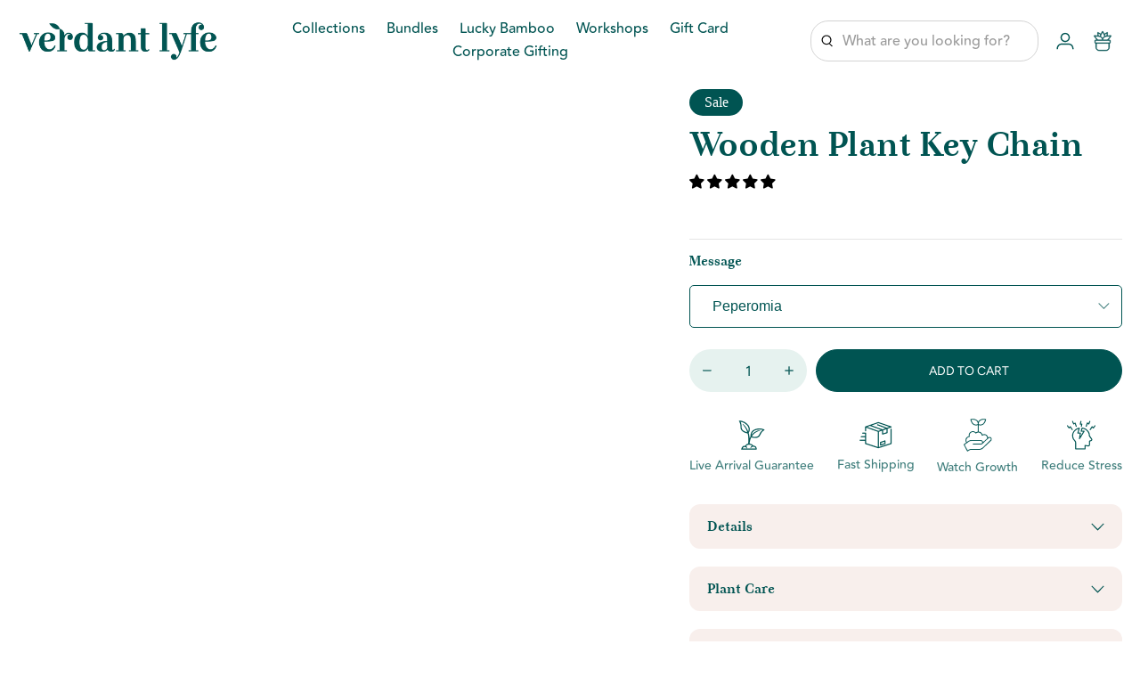

--- FILE ---
content_type: text/html; charset=utf-8
request_url: https://www.verdantlyfe.com/products/wooden-laser-plant-key-chain
body_size: 107659
content:
<!doctype html>
<html class="no-js no-touch" lang="en">
  <head>
    <meta charset="utf-8">
    <meta http-equiv="cleartype" content="on">
    <meta name="robots" content="index,follow">
    <meta name="viewport" content="width=device-width,initial-scale=1">
    <meta name="theme-color" content="#ffffff">
    <link rel="canonical" href="https://www.verdantlyfe.com/products/wooden-laser-plant-key-chain"><title>Wooden Plant Key Chain - Verdant Lyfe
    </title>

    <!-- DNS prefetches -->
    <link rel="dns-prefetch" href="https://cdn.shopify.com">
    <link rel="dns-prefetch" href="https://fonts.shopify.com">
    <link rel="dns-prefetch" href="https://monorail-edge.shopifysvc.com">
    <link rel="dns-prefetch" href="https://ajax.googleapis.com">

    
      <link rel="dns-prefetch" href="https://productreviews.shopifycdn.com">
    

    <!-- Preconnects -->
    <link rel="preconnect" href="https://cdn.shopify.com" crossorigin>
    <link rel="preconnect" href="https://fonts.shopify.com" crossorigin>
    <link rel="preconnect" href="https://monorail-edge.shopifysvc.com">
    <link rel="preconnect" href="https://ajax.googleapis.com">

    
      <link rel="preconnect" href="https://productreviews.shopifycdn.com">
    

    <!-- Preloads -->
    <!-- Preload CSS -->
    <link rel="preload" href="//www.verdantlyfe.com/cdn/shop/t/138/assets/fancybox.css?v=30466120580444283401763422124" as="style">
    <link rel="preload" href="//www.verdantlyfe.com/cdn/shop/t/138/assets/styles.css?v=142964304361507381371766419881" as="style">

    <!-- Preload JS -->
    <link rel="preload" href="https://ajax.googleapis.com/ajax/libs/jquery/3.6.0/jquery.min.js" as="script">
    <link rel="preload" href="//www.verdantlyfe.com/cdn/shop/t/138/assets/vendors.js?v=145743492478977494181763422124" as="script">
    <link rel="preload" href="//www.verdantlyfe.com/cdn/shop/t/138/assets/utilities.js?v=155805224986035990191764708005" as="script">
    <link rel="preload" href="//www.verdantlyfe.com/cdn/shop/t/138/assets/app.js?v=81468990064551775841763422124" as="script">

    
      <link rel="preload" href="/services/javascripts/currencies.js" as="script">
      <link rel="preload" href="//www.verdantlyfe.com/cdn/shop/t/138/assets/currencyConversion.js?v=143931053183951866091763422124" as="script">
    

    


    <!-- CSS -->
    <link rel="stylesheet" href="//www.verdantlyfe.com/cdn/shop/t/138/assets/fancybox.css?v=30466120580444283401763422124">
    <link rel="stylesheet" href="//www.verdantlyfe.com/cdn/shop/t/138/assets/styles.css?v=142964304361507381371766419881">

    
    <script>
      window.Theme = window.Theme || {};
      window.Theme.version = '3.0.0';
      window.Theme.name = 'Ultimate';
    </script>
    

    <script src="//www.verdantlyfe.com/cdn/shop/t/138/assets/bd-tabs.js?v=122487799765973532221763422124" defer="defer"></script> 
    <link href="//www.verdantlyfe.com/cdn/shop/t/138/assets/bd-tabs.css?v=6558046035372130101763422124" rel="stylesheet" type="text/css" media="all" />

    <script src="https://ajax.googleapis.com/ajax/libs/jquery/3.6.0/jquery.min.js"></script>
    <script src="//www.verdantlyfe.com/cdn/shop/t/138/assets/vendors.js?v=145743492478977494181763422124" defer></script>
    <script src="//www.verdantlyfe.com/cdn/shop/t/138/assets/utilities.js?v=155805224986035990191764708005" defer></script>
    <script src="//www.verdantlyfe.com/cdn/shop/t/138/assets/app.js?v=81468990064551775841763422124" defer></script><script type="text/javascript" src="/services/javascripts/currencies.js" defer></script>
      <script src="//www.verdantlyfe.com/cdn/shop/t/138/assets/currencyConversion.js?v=143931053183951866091763422124" defer></script><script>
      

Shopify = window.Shopify || {};


window.theme = {
  info: {
    name: window.Theme.name,
    version: window.Theme.version
  }
}


Currency = window.Currency || {};
Currency.show_multiple_currencies = false;
Currency.presentment_currency = "USD";
Currency.default_currency = "USD";
Currency.display_format = "money_format";
Currency.money_format = "${{amount}}";
Currency.money_format_no_currency = "${{amount}}";
Currency.money_format_currency = "${{amount}} USD";
Currency.native_multi_currency = true;
Currency.iso_code = "USD";
Currency.symbol = "$";




Window.theme = {};
Window.theme.allCountryOptionTags = "\u003coption value=\"United States\" data-provinces=\"[[\u0026quot;Alabama\u0026quot;,\u0026quot;Alabama\u0026quot;],[\u0026quot;Alaska\u0026quot;,\u0026quot;Alaska\u0026quot;],[\u0026quot;American Samoa\u0026quot;,\u0026quot;American Samoa\u0026quot;],[\u0026quot;Arizona\u0026quot;,\u0026quot;Arizona\u0026quot;],[\u0026quot;Arkansas\u0026quot;,\u0026quot;Arkansas\u0026quot;],[\u0026quot;Armed Forces Americas\u0026quot;,\u0026quot;Armed Forces Americas\u0026quot;],[\u0026quot;Armed Forces Europe\u0026quot;,\u0026quot;Armed Forces Europe\u0026quot;],[\u0026quot;Armed Forces Pacific\u0026quot;,\u0026quot;Armed Forces Pacific\u0026quot;],[\u0026quot;California\u0026quot;,\u0026quot;California\u0026quot;],[\u0026quot;Colorado\u0026quot;,\u0026quot;Colorado\u0026quot;],[\u0026quot;Connecticut\u0026quot;,\u0026quot;Connecticut\u0026quot;],[\u0026quot;Delaware\u0026quot;,\u0026quot;Delaware\u0026quot;],[\u0026quot;District of Columbia\u0026quot;,\u0026quot;Washington DC\u0026quot;],[\u0026quot;Federated States of Micronesia\u0026quot;,\u0026quot;Micronesia\u0026quot;],[\u0026quot;Florida\u0026quot;,\u0026quot;Florida\u0026quot;],[\u0026quot;Georgia\u0026quot;,\u0026quot;Georgia\u0026quot;],[\u0026quot;Guam\u0026quot;,\u0026quot;Guam\u0026quot;],[\u0026quot;Hawaii\u0026quot;,\u0026quot;Hawaii\u0026quot;],[\u0026quot;Idaho\u0026quot;,\u0026quot;Idaho\u0026quot;],[\u0026quot;Illinois\u0026quot;,\u0026quot;Illinois\u0026quot;],[\u0026quot;Indiana\u0026quot;,\u0026quot;Indiana\u0026quot;],[\u0026quot;Iowa\u0026quot;,\u0026quot;Iowa\u0026quot;],[\u0026quot;Kansas\u0026quot;,\u0026quot;Kansas\u0026quot;],[\u0026quot;Kentucky\u0026quot;,\u0026quot;Kentucky\u0026quot;],[\u0026quot;Louisiana\u0026quot;,\u0026quot;Louisiana\u0026quot;],[\u0026quot;Maine\u0026quot;,\u0026quot;Maine\u0026quot;],[\u0026quot;Marshall Islands\u0026quot;,\u0026quot;Marshall Islands\u0026quot;],[\u0026quot;Maryland\u0026quot;,\u0026quot;Maryland\u0026quot;],[\u0026quot;Massachusetts\u0026quot;,\u0026quot;Massachusetts\u0026quot;],[\u0026quot;Michigan\u0026quot;,\u0026quot;Michigan\u0026quot;],[\u0026quot;Minnesota\u0026quot;,\u0026quot;Minnesota\u0026quot;],[\u0026quot;Mississippi\u0026quot;,\u0026quot;Mississippi\u0026quot;],[\u0026quot;Missouri\u0026quot;,\u0026quot;Missouri\u0026quot;],[\u0026quot;Montana\u0026quot;,\u0026quot;Montana\u0026quot;],[\u0026quot;Nebraska\u0026quot;,\u0026quot;Nebraska\u0026quot;],[\u0026quot;Nevada\u0026quot;,\u0026quot;Nevada\u0026quot;],[\u0026quot;New Hampshire\u0026quot;,\u0026quot;New Hampshire\u0026quot;],[\u0026quot;New Jersey\u0026quot;,\u0026quot;New Jersey\u0026quot;],[\u0026quot;New Mexico\u0026quot;,\u0026quot;New Mexico\u0026quot;],[\u0026quot;New York\u0026quot;,\u0026quot;New York\u0026quot;],[\u0026quot;North Carolina\u0026quot;,\u0026quot;North Carolina\u0026quot;],[\u0026quot;North Dakota\u0026quot;,\u0026quot;North Dakota\u0026quot;],[\u0026quot;Northern Mariana Islands\u0026quot;,\u0026quot;Northern Mariana Islands\u0026quot;],[\u0026quot;Ohio\u0026quot;,\u0026quot;Ohio\u0026quot;],[\u0026quot;Oklahoma\u0026quot;,\u0026quot;Oklahoma\u0026quot;],[\u0026quot;Oregon\u0026quot;,\u0026quot;Oregon\u0026quot;],[\u0026quot;Palau\u0026quot;,\u0026quot;Palau\u0026quot;],[\u0026quot;Pennsylvania\u0026quot;,\u0026quot;Pennsylvania\u0026quot;],[\u0026quot;Puerto Rico\u0026quot;,\u0026quot;Puerto Rico\u0026quot;],[\u0026quot;Rhode Island\u0026quot;,\u0026quot;Rhode Island\u0026quot;],[\u0026quot;South Carolina\u0026quot;,\u0026quot;South Carolina\u0026quot;],[\u0026quot;South Dakota\u0026quot;,\u0026quot;South Dakota\u0026quot;],[\u0026quot;Tennessee\u0026quot;,\u0026quot;Tennessee\u0026quot;],[\u0026quot;Texas\u0026quot;,\u0026quot;Texas\u0026quot;],[\u0026quot;Utah\u0026quot;,\u0026quot;Utah\u0026quot;],[\u0026quot;Vermont\u0026quot;,\u0026quot;Vermont\u0026quot;],[\u0026quot;Virgin Islands\u0026quot;,\u0026quot;U.S. Virgin Islands\u0026quot;],[\u0026quot;Virginia\u0026quot;,\u0026quot;Virginia\u0026quot;],[\u0026quot;Washington\u0026quot;,\u0026quot;Washington\u0026quot;],[\u0026quot;West Virginia\u0026quot;,\u0026quot;West Virginia\u0026quot;],[\u0026quot;Wisconsin\u0026quot;,\u0026quot;Wisconsin\u0026quot;],[\u0026quot;Wyoming\u0026quot;,\u0026quot;Wyoming\u0026quot;]]\"\u003eUnited States\u003c\/option\u003e\n\u003coption value=\"---\" data-provinces=\"[]\"\u003e---\u003c\/option\u003e\n\u003coption value=\"Afghanistan\" data-provinces=\"[]\"\u003eAfghanistan\u003c\/option\u003e\n\u003coption value=\"Aland Islands\" data-provinces=\"[]\"\u003eÅland Islands\u003c\/option\u003e\n\u003coption value=\"Albania\" data-provinces=\"[]\"\u003eAlbania\u003c\/option\u003e\n\u003coption value=\"Algeria\" data-provinces=\"[]\"\u003eAlgeria\u003c\/option\u003e\n\u003coption value=\"Andorra\" data-provinces=\"[]\"\u003eAndorra\u003c\/option\u003e\n\u003coption value=\"Angola\" data-provinces=\"[]\"\u003eAngola\u003c\/option\u003e\n\u003coption value=\"Anguilla\" data-provinces=\"[]\"\u003eAnguilla\u003c\/option\u003e\n\u003coption value=\"Antigua And Barbuda\" data-provinces=\"[]\"\u003eAntigua \u0026 Barbuda\u003c\/option\u003e\n\u003coption value=\"Argentina\" data-provinces=\"[[\u0026quot;Buenos Aires\u0026quot;,\u0026quot;Buenos Aires Province\u0026quot;],[\u0026quot;Catamarca\u0026quot;,\u0026quot;Catamarca\u0026quot;],[\u0026quot;Chaco\u0026quot;,\u0026quot;Chaco\u0026quot;],[\u0026quot;Chubut\u0026quot;,\u0026quot;Chubut\u0026quot;],[\u0026quot;Ciudad Autónoma de Buenos Aires\u0026quot;,\u0026quot;Buenos Aires (Autonomous City)\u0026quot;],[\u0026quot;Corrientes\u0026quot;,\u0026quot;Corrientes\u0026quot;],[\u0026quot;Córdoba\u0026quot;,\u0026quot;Córdoba\u0026quot;],[\u0026quot;Entre Ríos\u0026quot;,\u0026quot;Entre Ríos\u0026quot;],[\u0026quot;Formosa\u0026quot;,\u0026quot;Formosa\u0026quot;],[\u0026quot;Jujuy\u0026quot;,\u0026quot;Jujuy\u0026quot;],[\u0026quot;La Pampa\u0026quot;,\u0026quot;La Pampa\u0026quot;],[\u0026quot;La Rioja\u0026quot;,\u0026quot;La Rioja\u0026quot;],[\u0026quot;Mendoza\u0026quot;,\u0026quot;Mendoza\u0026quot;],[\u0026quot;Misiones\u0026quot;,\u0026quot;Misiones\u0026quot;],[\u0026quot;Neuquén\u0026quot;,\u0026quot;Neuquén\u0026quot;],[\u0026quot;Río Negro\u0026quot;,\u0026quot;Río Negro\u0026quot;],[\u0026quot;Salta\u0026quot;,\u0026quot;Salta\u0026quot;],[\u0026quot;San Juan\u0026quot;,\u0026quot;San Juan\u0026quot;],[\u0026quot;San Luis\u0026quot;,\u0026quot;San Luis\u0026quot;],[\u0026quot;Santa Cruz\u0026quot;,\u0026quot;Santa Cruz\u0026quot;],[\u0026quot;Santa Fe\u0026quot;,\u0026quot;Santa Fe\u0026quot;],[\u0026quot;Santiago Del Estero\u0026quot;,\u0026quot;Santiago del Estero\u0026quot;],[\u0026quot;Tierra Del Fuego\u0026quot;,\u0026quot;Tierra del Fuego\u0026quot;],[\u0026quot;Tucumán\u0026quot;,\u0026quot;Tucumán\u0026quot;]]\"\u003eArgentina\u003c\/option\u003e\n\u003coption value=\"Armenia\" data-provinces=\"[]\"\u003eArmenia\u003c\/option\u003e\n\u003coption value=\"Aruba\" data-provinces=\"[]\"\u003eAruba\u003c\/option\u003e\n\u003coption value=\"Ascension Island\" data-provinces=\"[]\"\u003eAscension Island\u003c\/option\u003e\n\u003coption value=\"Australia\" data-provinces=\"[[\u0026quot;Australian Capital Territory\u0026quot;,\u0026quot;Australian Capital Territory\u0026quot;],[\u0026quot;New South Wales\u0026quot;,\u0026quot;New South Wales\u0026quot;],[\u0026quot;Northern Territory\u0026quot;,\u0026quot;Northern Territory\u0026quot;],[\u0026quot;Queensland\u0026quot;,\u0026quot;Queensland\u0026quot;],[\u0026quot;South Australia\u0026quot;,\u0026quot;South Australia\u0026quot;],[\u0026quot;Tasmania\u0026quot;,\u0026quot;Tasmania\u0026quot;],[\u0026quot;Victoria\u0026quot;,\u0026quot;Victoria\u0026quot;],[\u0026quot;Western Australia\u0026quot;,\u0026quot;Western Australia\u0026quot;]]\"\u003eAustralia\u003c\/option\u003e\n\u003coption value=\"Austria\" data-provinces=\"[]\"\u003eAustria\u003c\/option\u003e\n\u003coption value=\"Azerbaijan\" data-provinces=\"[]\"\u003eAzerbaijan\u003c\/option\u003e\n\u003coption value=\"Bahamas\" data-provinces=\"[]\"\u003eBahamas\u003c\/option\u003e\n\u003coption value=\"Bahrain\" data-provinces=\"[]\"\u003eBahrain\u003c\/option\u003e\n\u003coption value=\"Bangladesh\" data-provinces=\"[]\"\u003eBangladesh\u003c\/option\u003e\n\u003coption value=\"Barbados\" data-provinces=\"[]\"\u003eBarbados\u003c\/option\u003e\n\u003coption value=\"Belarus\" data-provinces=\"[]\"\u003eBelarus\u003c\/option\u003e\n\u003coption value=\"Belgium\" data-provinces=\"[]\"\u003eBelgium\u003c\/option\u003e\n\u003coption value=\"Belize\" data-provinces=\"[]\"\u003eBelize\u003c\/option\u003e\n\u003coption value=\"Benin\" data-provinces=\"[]\"\u003eBenin\u003c\/option\u003e\n\u003coption value=\"Bermuda\" data-provinces=\"[]\"\u003eBermuda\u003c\/option\u003e\n\u003coption value=\"Bhutan\" data-provinces=\"[]\"\u003eBhutan\u003c\/option\u003e\n\u003coption value=\"Bolivia\" data-provinces=\"[]\"\u003eBolivia\u003c\/option\u003e\n\u003coption value=\"Bosnia And Herzegovina\" data-provinces=\"[]\"\u003eBosnia \u0026 Herzegovina\u003c\/option\u003e\n\u003coption value=\"Botswana\" data-provinces=\"[]\"\u003eBotswana\u003c\/option\u003e\n\u003coption value=\"Brazil\" data-provinces=\"[[\u0026quot;Acre\u0026quot;,\u0026quot;Acre\u0026quot;],[\u0026quot;Alagoas\u0026quot;,\u0026quot;Alagoas\u0026quot;],[\u0026quot;Amapá\u0026quot;,\u0026quot;Amapá\u0026quot;],[\u0026quot;Amazonas\u0026quot;,\u0026quot;Amazonas\u0026quot;],[\u0026quot;Bahia\u0026quot;,\u0026quot;Bahia\u0026quot;],[\u0026quot;Ceará\u0026quot;,\u0026quot;Ceará\u0026quot;],[\u0026quot;Distrito Federal\u0026quot;,\u0026quot;Federal District\u0026quot;],[\u0026quot;Espírito Santo\u0026quot;,\u0026quot;Espírito Santo\u0026quot;],[\u0026quot;Goiás\u0026quot;,\u0026quot;Goiás\u0026quot;],[\u0026quot;Maranhão\u0026quot;,\u0026quot;Maranhão\u0026quot;],[\u0026quot;Mato Grosso\u0026quot;,\u0026quot;Mato Grosso\u0026quot;],[\u0026quot;Mato Grosso do Sul\u0026quot;,\u0026quot;Mato Grosso do Sul\u0026quot;],[\u0026quot;Minas Gerais\u0026quot;,\u0026quot;Minas Gerais\u0026quot;],[\u0026quot;Paraná\u0026quot;,\u0026quot;Paraná\u0026quot;],[\u0026quot;Paraíba\u0026quot;,\u0026quot;Paraíba\u0026quot;],[\u0026quot;Pará\u0026quot;,\u0026quot;Pará\u0026quot;],[\u0026quot;Pernambuco\u0026quot;,\u0026quot;Pernambuco\u0026quot;],[\u0026quot;Piauí\u0026quot;,\u0026quot;Piauí\u0026quot;],[\u0026quot;Rio Grande do Norte\u0026quot;,\u0026quot;Rio Grande do Norte\u0026quot;],[\u0026quot;Rio Grande do Sul\u0026quot;,\u0026quot;Rio Grande do Sul\u0026quot;],[\u0026quot;Rio de Janeiro\u0026quot;,\u0026quot;Rio de Janeiro\u0026quot;],[\u0026quot;Rondônia\u0026quot;,\u0026quot;Rondônia\u0026quot;],[\u0026quot;Roraima\u0026quot;,\u0026quot;Roraima\u0026quot;],[\u0026quot;Santa Catarina\u0026quot;,\u0026quot;Santa Catarina\u0026quot;],[\u0026quot;Sergipe\u0026quot;,\u0026quot;Sergipe\u0026quot;],[\u0026quot;São Paulo\u0026quot;,\u0026quot;São Paulo\u0026quot;],[\u0026quot;Tocantins\u0026quot;,\u0026quot;Tocantins\u0026quot;]]\"\u003eBrazil\u003c\/option\u003e\n\u003coption value=\"British Indian Ocean Territory\" data-provinces=\"[]\"\u003eBritish Indian Ocean Territory\u003c\/option\u003e\n\u003coption value=\"Virgin Islands, British\" data-provinces=\"[]\"\u003eBritish Virgin Islands\u003c\/option\u003e\n\u003coption value=\"Brunei\" data-provinces=\"[]\"\u003eBrunei\u003c\/option\u003e\n\u003coption value=\"Bulgaria\" data-provinces=\"[]\"\u003eBulgaria\u003c\/option\u003e\n\u003coption value=\"Burkina Faso\" data-provinces=\"[]\"\u003eBurkina Faso\u003c\/option\u003e\n\u003coption value=\"Burundi\" data-provinces=\"[]\"\u003eBurundi\u003c\/option\u003e\n\u003coption value=\"Cambodia\" data-provinces=\"[]\"\u003eCambodia\u003c\/option\u003e\n\u003coption value=\"Republic of Cameroon\" data-provinces=\"[]\"\u003eCameroon\u003c\/option\u003e\n\u003coption value=\"Canada\" data-provinces=\"[[\u0026quot;Alberta\u0026quot;,\u0026quot;Alberta\u0026quot;],[\u0026quot;British Columbia\u0026quot;,\u0026quot;British Columbia\u0026quot;],[\u0026quot;Manitoba\u0026quot;,\u0026quot;Manitoba\u0026quot;],[\u0026quot;New Brunswick\u0026quot;,\u0026quot;New Brunswick\u0026quot;],[\u0026quot;Newfoundland and Labrador\u0026quot;,\u0026quot;Newfoundland and Labrador\u0026quot;],[\u0026quot;Northwest Territories\u0026quot;,\u0026quot;Northwest Territories\u0026quot;],[\u0026quot;Nova Scotia\u0026quot;,\u0026quot;Nova Scotia\u0026quot;],[\u0026quot;Nunavut\u0026quot;,\u0026quot;Nunavut\u0026quot;],[\u0026quot;Ontario\u0026quot;,\u0026quot;Ontario\u0026quot;],[\u0026quot;Prince Edward Island\u0026quot;,\u0026quot;Prince Edward Island\u0026quot;],[\u0026quot;Quebec\u0026quot;,\u0026quot;Quebec\u0026quot;],[\u0026quot;Saskatchewan\u0026quot;,\u0026quot;Saskatchewan\u0026quot;],[\u0026quot;Yukon\u0026quot;,\u0026quot;Yukon\u0026quot;]]\"\u003eCanada\u003c\/option\u003e\n\u003coption value=\"Cape Verde\" data-provinces=\"[]\"\u003eCape Verde\u003c\/option\u003e\n\u003coption value=\"Caribbean Netherlands\" data-provinces=\"[]\"\u003eCaribbean Netherlands\u003c\/option\u003e\n\u003coption value=\"Cayman Islands\" data-provinces=\"[]\"\u003eCayman Islands\u003c\/option\u003e\n\u003coption value=\"Central African Republic\" data-provinces=\"[]\"\u003eCentral African Republic\u003c\/option\u003e\n\u003coption value=\"Chad\" data-provinces=\"[]\"\u003eChad\u003c\/option\u003e\n\u003coption value=\"Chile\" data-provinces=\"[[\u0026quot;Antofagasta\u0026quot;,\u0026quot;Antofagasta\u0026quot;],[\u0026quot;Araucanía\u0026quot;,\u0026quot;Araucanía\u0026quot;],[\u0026quot;Arica and Parinacota\u0026quot;,\u0026quot;Arica y Parinacota\u0026quot;],[\u0026quot;Atacama\u0026quot;,\u0026quot;Atacama\u0026quot;],[\u0026quot;Aysén\u0026quot;,\u0026quot;Aysén\u0026quot;],[\u0026quot;Biobío\u0026quot;,\u0026quot;Bío Bío\u0026quot;],[\u0026quot;Coquimbo\u0026quot;,\u0026quot;Coquimbo\u0026quot;],[\u0026quot;Los Lagos\u0026quot;,\u0026quot;Los Lagos\u0026quot;],[\u0026quot;Los Ríos\u0026quot;,\u0026quot;Los Ríos\u0026quot;],[\u0026quot;Magallanes\u0026quot;,\u0026quot;Magallanes Region\u0026quot;],[\u0026quot;Maule\u0026quot;,\u0026quot;Maule\u0026quot;],[\u0026quot;O\u0026#39;Higgins\u0026quot;,\u0026quot;Libertador General Bernardo O’Higgins\u0026quot;],[\u0026quot;Santiago\u0026quot;,\u0026quot;Santiago Metropolitan\u0026quot;],[\u0026quot;Tarapacá\u0026quot;,\u0026quot;Tarapacá\u0026quot;],[\u0026quot;Valparaíso\u0026quot;,\u0026quot;Valparaíso\u0026quot;],[\u0026quot;Ñuble\u0026quot;,\u0026quot;Ñuble\u0026quot;]]\"\u003eChile\u003c\/option\u003e\n\u003coption value=\"China\" data-provinces=\"[[\u0026quot;Anhui\u0026quot;,\u0026quot;Anhui\u0026quot;],[\u0026quot;Beijing\u0026quot;,\u0026quot;Beijing\u0026quot;],[\u0026quot;Chongqing\u0026quot;,\u0026quot;Chongqing\u0026quot;],[\u0026quot;Fujian\u0026quot;,\u0026quot;Fujian\u0026quot;],[\u0026quot;Gansu\u0026quot;,\u0026quot;Gansu\u0026quot;],[\u0026quot;Guangdong\u0026quot;,\u0026quot;Guangdong\u0026quot;],[\u0026quot;Guangxi\u0026quot;,\u0026quot;Guangxi\u0026quot;],[\u0026quot;Guizhou\u0026quot;,\u0026quot;Guizhou\u0026quot;],[\u0026quot;Hainan\u0026quot;,\u0026quot;Hainan\u0026quot;],[\u0026quot;Hebei\u0026quot;,\u0026quot;Hebei\u0026quot;],[\u0026quot;Heilongjiang\u0026quot;,\u0026quot;Heilongjiang\u0026quot;],[\u0026quot;Henan\u0026quot;,\u0026quot;Henan\u0026quot;],[\u0026quot;Hubei\u0026quot;,\u0026quot;Hubei\u0026quot;],[\u0026quot;Hunan\u0026quot;,\u0026quot;Hunan\u0026quot;],[\u0026quot;Inner Mongolia\u0026quot;,\u0026quot;Inner Mongolia\u0026quot;],[\u0026quot;Jiangsu\u0026quot;,\u0026quot;Jiangsu\u0026quot;],[\u0026quot;Jiangxi\u0026quot;,\u0026quot;Jiangxi\u0026quot;],[\u0026quot;Jilin\u0026quot;,\u0026quot;Jilin\u0026quot;],[\u0026quot;Liaoning\u0026quot;,\u0026quot;Liaoning\u0026quot;],[\u0026quot;Ningxia\u0026quot;,\u0026quot;Ningxia\u0026quot;],[\u0026quot;Qinghai\u0026quot;,\u0026quot;Qinghai\u0026quot;],[\u0026quot;Shaanxi\u0026quot;,\u0026quot;Shaanxi\u0026quot;],[\u0026quot;Shandong\u0026quot;,\u0026quot;Shandong\u0026quot;],[\u0026quot;Shanghai\u0026quot;,\u0026quot;Shanghai\u0026quot;],[\u0026quot;Shanxi\u0026quot;,\u0026quot;Shanxi\u0026quot;],[\u0026quot;Sichuan\u0026quot;,\u0026quot;Sichuan\u0026quot;],[\u0026quot;Tianjin\u0026quot;,\u0026quot;Tianjin\u0026quot;],[\u0026quot;Xinjiang\u0026quot;,\u0026quot;Xinjiang\u0026quot;],[\u0026quot;Xizang\u0026quot;,\u0026quot;Tibet\u0026quot;],[\u0026quot;Yunnan\u0026quot;,\u0026quot;Yunnan\u0026quot;],[\u0026quot;Zhejiang\u0026quot;,\u0026quot;Zhejiang\u0026quot;]]\"\u003eChina\u003c\/option\u003e\n\u003coption value=\"Christmas Island\" data-provinces=\"[]\"\u003eChristmas Island\u003c\/option\u003e\n\u003coption value=\"Cocos (Keeling) Islands\" data-provinces=\"[]\"\u003eCocos (Keeling) Islands\u003c\/option\u003e\n\u003coption value=\"Colombia\" data-provinces=\"[[\u0026quot;Amazonas\u0026quot;,\u0026quot;Amazonas\u0026quot;],[\u0026quot;Antioquia\u0026quot;,\u0026quot;Antioquia\u0026quot;],[\u0026quot;Arauca\u0026quot;,\u0026quot;Arauca\u0026quot;],[\u0026quot;Atlántico\u0026quot;,\u0026quot;Atlántico\u0026quot;],[\u0026quot;Bogotá, D.C.\u0026quot;,\u0026quot;Capital District\u0026quot;],[\u0026quot;Bolívar\u0026quot;,\u0026quot;Bolívar\u0026quot;],[\u0026quot;Boyacá\u0026quot;,\u0026quot;Boyacá\u0026quot;],[\u0026quot;Caldas\u0026quot;,\u0026quot;Caldas\u0026quot;],[\u0026quot;Caquetá\u0026quot;,\u0026quot;Caquetá\u0026quot;],[\u0026quot;Casanare\u0026quot;,\u0026quot;Casanare\u0026quot;],[\u0026quot;Cauca\u0026quot;,\u0026quot;Cauca\u0026quot;],[\u0026quot;Cesar\u0026quot;,\u0026quot;Cesar\u0026quot;],[\u0026quot;Chocó\u0026quot;,\u0026quot;Chocó\u0026quot;],[\u0026quot;Cundinamarca\u0026quot;,\u0026quot;Cundinamarca\u0026quot;],[\u0026quot;Córdoba\u0026quot;,\u0026quot;Córdoba\u0026quot;],[\u0026quot;Guainía\u0026quot;,\u0026quot;Guainía\u0026quot;],[\u0026quot;Guaviare\u0026quot;,\u0026quot;Guaviare\u0026quot;],[\u0026quot;Huila\u0026quot;,\u0026quot;Huila\u0026quot;],[\u0026quot;La Guajira\u0026quot;,\u0026quot;La Guajira\u0026quot;],[\u0026quot;Magdalena\u0026quot;,\u0026quot;Magdalena\u0026quot;],[\u0026quot;Meta\u0026quot;,\u0026quot;Meta\u0026quot;],[\u0026quot;Nariño\u0026quot;,\u0026quot;Nariño\u0026quot;],[\u0026quot;Norte de Santander\u0026quot;,\u0026quot;Norte de Santander\u0026quot;],[\u0026quot;Putumayo\u0026quot;,\u0026quot;Putumayo\u0026quot;],[\u0026quot;Quindío\u0026quot;,\u0026quot;Quindío\u0026quot;],[\u0026quot;Risaralda\u0026quot;,\u0026quot;Risaralda\u0026quot;],[\u0026quot;San Andrés, Providencia y Santa Catalina\u0026quot;,\u0026quot;San Andrés \\u0026 Providencia\u0026quot;],[\u0026quot;Santander\u0026quot;,\u0026quot;Santander\u0026quot;],[\u0026quot;Sucre\u0026quot;,\u0026quot;Sucre\u0026quot;],[\u0026quot;Tolima\u0026quot;,\u0026quot;Tolima\u0026quot;],[\u0026quot;Valle del Cauca\u0026quot;,\u0026quot;Valle del Cauca\u0026quot;],[\u0026quot;Vaupés\u0026quot;,\u0026quot;Vaupés\u0026quot;],[\u0026quot;Vichada\u0026quot;,\u0026quot;Vichada\u0026quot;]]\"\u003eColombia\u003c\/option\u003e\n\u003coption value=\"Comoros\" data-provinces=\"[]\"\u003eComoros\u003c\/option\u003e\n\u003coption value=\"Congo\" data-provinces=\"[]\"\u003eCongo - Brazzaville\u003c\/option\u003e\n\u003coption value=\"Congo, The Democratic Republic Of The\" data-provinces=\"[]\"\u003eCongo - Kinshasa\u003c\/option\u003e\n\u003coption value=\"Cook Islands\" data-provinces=\"[]\"\u003eCook Islands\u003c\/option\u003e\n\u003coption value=\"Costa Rica\" data-provinces=\"[[\u0026quot;Alajuela\u0026quot;,\u0026quot;Alajuela\u0026quot;],[\u0026quot;Cartago\u0026quot;,\u0026quot;Cartago\u0026quot;],[\u0026quot;Guanacaste\u0026quot;,\u0026quot;Guanacaste\u0026quot;],[\u0026quot;Heredia\u0026quot;,\u0026quot;Heredia\u0026quot;],[\u0026quot;Limón\u0026quot;,\u0026quot;Limón\u0026quot;],[\u0026quot;Puntarenas\u0026quot;,\u0026quot;Puntarenas\u0026quot;],[\u0026quot;San José\u0026quot;,\u0026quot;San José\u0026quot;]]\"\u003eCosta Rica\u003c\/option\u003e\n\u003coption value=\"Croatia\" data-provinces=\"[]\"\u003eCroatia\u003c\/option\u003e\n\u003coption value=\"Curaçao\" data-provinces=\"[]\"\u003eCuraçao\u003c\/option\u003e\n\u003coption value=\"Cyprus\" data-provinces=\"[]\"\u003eCyprus\u003c\/option\u003e\n\u003coption value=\"Czech Republic\" data-provinces=\"[]\"\u003eCzechia\u003c\/option\u003e\n\u003coption value=\"Côte d'Ivoire\" data-provinces=\"[]\"\u003eCôte d’Ivoire\u003c\/option\u003e\n\u003coption value=\"Denmark\" data-provinces=\"[]\"\u003eDenmark\u003c\/option\u003e\n\u003coption value=\"Djibouti\" data-provinces=\"[]\"\u003eDjibouti\u003c\/option\u003e\n\u003coption value=\"Dominica\" data-provinces=\"[]\"\u003eDominica\u003c\/option\u003e\n\u003coption value=\"Dominican Republic\" data-provinces=\"[]\"\u003eDominican Republic\u003c\/option\u003e\n\u003coption value=\"Ecuador\" data-provinces=\"[]\"\u003eEcuador\u003c\/option\u003e\n\u003coption value=\"Egypt\" data-provinces=\"[[\u0026quot;6th of October\u0026quot;,\u0026quot;6th of October\u0026quot;],[\u0026quot;Al Sharqia\u0026quot;,\u0026quot;Al Sharqia\u0026quot;],[\u0026quot;Alexandria\u0026quot;,\u0026quot;Alexandria\u0026quot;],[\u0026quot;Aswan\u0026quot;,\u0026quot;Aswan\u0026quot;],[\u0026quot;Asyut\u0026quot;,\u0026quot;Asyut\u0026quot;],[\u0026quot;Beheira\u0026quot;,\u0026quot;Beheira\u0026quot;],[\u0026quot;Beni Suef\u0026quot;,\u0026quot;Beni Suef\u0026quot;],[\u0026quot;Cairo\u0026quot;,\u0026quot;Cairo\u0026quot;],[\u0026quot;Dakahlia\u0026quot;,\u0026quot;Dakahlia\u0026quot;],[\u0026quot;Damietta\u0026quot;,\u0026quot;Damietta\u0026quot;],[\u0026quot;Faiyum\u0026quot;,\u0026quot;Faiyum\u0026quot;],[\u0026quot;Gharbia\u0026quot;,\u0026quot;Gharbia\u0026quot;],[\u0026quot;Giza\u0026quot;,\u0026quot;Giza\u0026quot;],[\u0026quot;Helwan\u0026quot;,\u0026quot;Helwan\u0026quot;],[\u0026quot;Ismailia\u0026quot;,\u0026quot;Ismailia\u0026quot;],[\u0026quot;Kafr el-Sheikh\u0026quot;,\u0026quot;Kafr el-Sheikh\u0026quot;],[\u0026quot;Luxor\u0026quot;,\u0026quot;Luxor\u0026quot;],[\u0026quot;Matrouh\u0026quot;,\u0026quot;Matrouh\u0026quot;],[\u0026quot;Minya\u0026quot;,\u0026quot;Minya\u0026quot;],[\u0026quot;Monufia\u0026quot;,\u0026quot;Monufia\u0026quot;],[\u0026quot;New Valley\u0026quot;,\u0026quot;New Valley\u0026quot;],[\u0026quot;North Sinai\u0026quot;,\u0026quot;North Sinai\u0026quot;],[\u0026quot;Port Said\u0026quot;,\u0026quot;Port Said\u0026quot;],[\u0026quot;Qalyubia\u0026quot;,\u0026quot;Qalyubia\u0026quot;],[\u0026quot;Qena\u0026quot;,\u0026quot;Qena\u0026quot;],[\u0026quot;Red Sea\u0026quot;,\u0026quot;Red Sea\u0026quot;],[\u0026quot;Sohag\u0026quot;,\u0026quot;Sohag\u0026quot;],[\u0026quot;South Sinai\u0026quot;,\u0026quot;South Sinai\u0026quot;],[\u0026quot;Suez\u0026quot;,\u0026quot;Suez\u0026quot;]]\"\u003eEgypt\u003c\/option\u003e\n\u003coption value=\"El Salvador\" data-provinces=\"[[\u0026quot;Ahuachapán\u0026quot;,\u0026quot;Ahuachapán\u0026quot;],[\u0026quot;Cabañas\u0026quot;,\u0026quot;Cabañas\u0026quot;],[\u0026quot;Chalatenango\u0026quot;,\u0026quot;Chalatenango\u0026quot;],[\u0026quot;Cuscatlán\u0026quot;,\u0026quot;Cuscatlán\u0026quot;],[\u0026quot;La Libertad\u0026quot;,\u0026quot;La Libertad\u0026quot;],[\u0026quot;La Paz\u0026quot;,\u0026quot;La Paz\u0026quot;],[\u0026quot;La Unión\u0026quot;,\u0026quot;La Unión\u0026quot;],[\u0026quot;Morazán\u0026quot;,\u0026quot;Morazán\u0026quot;],[\u0026quot;San Miguel\u0026quot;,\u0026quot;San Miguel\u0026quot;],[\u0026quot;San Salvador\u0026quot;,\u0026quot;San Salvador\u0026quot;],[\u0026quot;San Vicente\u0026quot;,\u0026quot;San Vicente\u0026quot;],[\u0026quot;Santa Ana\u0026quot;,\u0026quot;Santa Ana\u0026quot;],[\u0026quot;Sonsonate\u0026quot;,\u0026quot;Sonsonate\u0026quot;],[\u0026quot;Usulután\u0026quot;,\u0026quot;Usulután\u0026quot;]]\"\u003eEl Salvador\u003c\/option\u003e\n\u003coption value=\"Equatorial Guinea\" data-provinces=\"[]\"\u003eEquatorial Guinea\u003c\/option\u003e\n\u003coption value=\"Eritrea\" data-provinces=\"[]\"\u003eEritrea\u003c\/option\u003e\n\u003coption value=\"Estonia\" data-provinces=\"[]\"\u003eEstonia\u003c\/option\u003e\n\u003coption value=\"Eswatini\" data-provinces=\"[]\"\u003eEswatini\u003c\/option\u003e\n\u003coption value=\"Ethiopia\" data-provinces=\"[]\"\u003eEthiopia\u003c\/option\u003e\n\u003coption value=\"Falkland Islands (Malvinas)\" data-provinces=\"[]\"\u003eFalkland Islands\u003c\/option\u003e\n\u003coption value=\"Faroe Islands\" data-provinces=\"[]\"\u003eFaroe Islands\u003c\/option\u003e\n\u003coption value=\"Fiji\" data-provinces=\"[]\"\u003eFiji\u003c\/option\u003e\n\u003coption value=\"Finland\" data-provinces=\"[]\"\u003eFinland\u003c\/option\u003e\n\u003coption value=\"France\" data-provinces=\"[]\"\u003eFrance\u003c\/option\u003e\n\u003coption value=\"French Guiana\" data-provinces=\"[]\"\u003eFrench Guiana\u003c\/option\u003e\n\u003coption value=\"French Polynesia\" data-provinces=\"[]\"\u003eFrench Polynesia\u003c\/option\u003e\n\u003coption value=\"French Southern Territories\" data-provinces=\"[]\"\u003eFrench Southern Territories\u003c\/option\u003e\n\u003coption value=\"Gabon\" data-provinces=\"[]\"\u003eGabon\u003c\/option\u003e\n\u003coption value=\"Gambia\" data-provinces=\"[]\"\u003eGambia\u003c\/option\u003e\n\u003coption value=\"Georgia\" data-provinces=\"[]\"\u003eGeorgia\u003c\/option\u003e\n\u003coption value=\"Germany\" data-provinces=\"[]\"\u003eGermany\u003c\/option\u003e\n\u003coption value=\"Ghana\" data-provinces=\"[]\"\u003eGhana\u003c\/option\u003e\n\u003coption value=\"Gibraltar\" data-provinces=\"[]\"\u003eGibraltar\u003c\/option\u003e\n\u003coption value=\"Greece\" data-provinces=\"[]\"\u003eGreece\u003c\/option\u003e\n\u003coption value=\"Greenland\" data-provinces=\"[]\"\u003eGreenland\u003c\/option\u003e\n\u003coption value=\"Grenada\" data-provinces=\"[]\"\u003eGrenada\u003c\/option\u003e\n\u003coption value=\"Guadeloupe\" data-provinces=\"[]\"\u003eGuadeloupe\u003c\/option\u003e\n\u003coption value=\"Guatemala\" data-provinces=\"[[\u0026quot;Alta Verapaz\u0026quot;,\u0026quot;Alta Verapaz\u0026quot;],[\u0026quot;Baja Verapaz\u0026quot;,\u0026quot;Baja Verapaz\u0026quot;],[\u0026quot;Chimaltenango\u0026quot;,\u0026quot;Chimaltenango\u0026quot;],[\u0026quot;Chiquimula\u0026quot;,\u0026quot;Chiquimula\u0026quot;],[\u0026quot;El Progreso\u0026quot;,\u0026quot;El Progreso\u0026quot;],[\u0026quot;Escuintla\u0026quot;,\u0026quot;Escuintla\u0026quot;],[\u0026quot;Guatemala\u0026quot;,\u0026quot;Guatemala\u0026quot;],[\u0026quot;Huehuetenango\u0026quot;,\u0026quot;Huehuetenango\u0026quot;],[\u0026quot;Izabal\u0026quot;,\u0026quot;Izabal\u0026quot;],[\u0026quot;Jalapa\u0026quot;,\u0026quot;Jalapa\u0026quot;],[\u0026quot;Jutiapa\u0026quot;,\u0026quot;Jutiapa\u0026quot;],[\u0026quot;Petén\u0026quot;,\u0026quot;Petén\u0026quot;],[\u0026quot;Quetzaltenango\u0026quot;,\u0026quot;Quetzaltenango\u0026quot;],[\u0026quot;Quiché\u0026quot;,\u0026quot;Quiché\u0026quot;],[\u0026quot;Retalhuleu\u0026quot;,\u0026quot;Retalhuleu\u0026quot;],[\u0026quot;Sacatepéquez\u0026quot;,\u0026quot;Sacatepéquez\u0026quot;],[\u0026quot;San Marcos\u0026quot;,\u0026quot;San Marcos\u0026quot;],[\u0026quot;Santa Rosa\u0026quot;,\u0026quot;Santa Rosa\u0026quot;],[\u0026quot;Sololá\u0026quot;,\u0026quot;Sololá\u0026quot;],[\u0026quot;Suchitepéquez\u0026quot;,\u0026quot;Suchitepéquez\u0026quot;],[\u0026quot;Totonicapán\u0026quot;,\u0026quot;Totonicapán\u0026quot;],[\u0026quot;Zacapa\u0026quot;,\u0026quot;Zacapa\u0026quot;]]\"\u003eGuatemala\u003c\/option\u003e\n\u003coption value=\"Guernsey\" data-provinces=\"[]\"\u003eGuernsey\u003c\/option\u003e\n\u003coption value=\"Guinea\" data-provinces=\"[]\"\u003eGuinea\u003c\/option\u003e\n\u003coption value=\"Guinea Bissau\" data-provinces=\"[]\"\u003eGuinea-Bissau\u003c\/option\u003e\n\u003coption value=\"Guyana\" data-provinces=\"[]\"\u003eGuyana\u003c\/option\u003e\n\u003coption value=\"Haiti\" data-provinces=\"[]\"\u003eHaiti\u003c\/option\u003e\n\u003coption value=\"Honduras\" data-provinces=\"[]\"\u003eHonduras\u003c\/option\u003e\n\u003coption value=\"Hong Kong\" data-provinces=\"[[\u0026quot;Hong Kong Island\u0026quot;,\u0026quot;Hong Kong Island\u0026quot;],[\u0026quot;Kowloon\u0026quot;,\u0026quot;Kowloon\u0026quot;],[\u0026quot;New Territories\u0026quot;,\u0026quot;New Territories\u0026quot;]]\"\u003eHong Kong SAR\u003c\/option\u003e\n\u003coption value=\"Hungary\" data-provinces=\"[]\"\u003eHungary\u003c\/option\u003e\n\u003coption value=\"Iceland\" data-provinces=\"[]\"\u003eIceland\u003c\/option\u003e\n\u003coption value=\"India\" data-provinces=\"[[\u0026quot;Andaman and Nicobar Islands\u0026quot;,\u0026quot;Andaman and Nicobar Islands\u0026quot;],[\u0026quot;Andhra Pradesh\u0026quot;,\u0026quot;Andhra Pradesh\u0026quot;],[\u0026quot;Arunachal Pradesh\u0026quot;,\u0026quot;Arunachal Pradesh\u0026quot;],[\u0026quot;Assam\u0026quot;,\u0026quot;Assam\u0026quot;],[\u0026quot;Bihar\u0026quot;,\u0026quot;Bihar\u0026quot;],[\u0026quot;Chandigarh\u0026quot;,\u0026quot;Chandigarh\u0026quot;],[\u0026quot;Chhattisgarh\u0026quot;,\u0026quot;Chhattisgarh\u0026quot;],[\u0026quot;Dadra and Nagar Haveli\u0026quot;,\u0026quot;Dadra and Nagar Haveli\u0026quot;],[\u0026quot;Daman and Diu\u0026quot;,\u0026quot;Daman and Diu\u0026quot;],[\u0026quot;Delhi\u0026quot;,\u0026quot;Delhi\u0026quot;],[\u0026quot;Goa\u0026quot;,\u0026quot;Goa\u0026quot;],[\u0026quot;Gujarat\u0026quot;,\u0026quot;Gujarat\u0026quot;],[\u0026quot;Haryana\u0026quot;,\u0026quot;Haryana\u0026quot;],[\u0026quot;Himachal Pradesh\u0026quot;,\u0026quot;Himachal Pradesh\u0026quot;],[\u0026quot;Jammu and Kashmir\u0026quot;,\u0026quot;Jammu and Kashmir\u0026quot;],[\u0026quot;Jharkhand\u0026quot;,\u0026quot;Jharkhand\u0026quot;],[\u0026quot;Karnataka\u0026quot;,\u0026quot;Karnataka\u0026quot;],[\u0026quot;Kerala\u0026quot;,\u0026quot;Kerala\u0026quot;],[\u0026quot;Ladakh\u0026quot;,\u0026quot;Ladakh\u0026quot;],[\u0026quot;Lakshadweep\u0026quot;,\u0026quot;Lakshadweep\u0026quot;],[\u0026quot;Madhya Pradesh\u0026quot;,\u0026quot;Madhya Pradesh\u0026quot;],[\u0026quot;Maharashtra\u0026quot;,\u0026quot;Maharashtra\u0026quot;],[\u0026quot;Manipur\u0026quot;,\u0026quot;Manipur\u0026quot;],[\u0026quot;Meghalaya\u0026quot;,\u0026quot;Meghalaya\u0026quot;],[\u0026quot;Mizoram\u0026quot;,\u0026quot;Mizoram\u0026quot;],[\u0026quot;Nagaland\u0026quot;,\u0026quot;Nagaland\u0026quot;],[\u0026quot;Odisha\u0026quot;,\u0026quot;Odisha\u0026quot;],[\u0026quot;Puducherry\u0026quot;,\u0026quot;Puducherry\u0026quot;],[\u0026quot;Punjab\u0026quot;,\u0026quot;Punjab\u0026quot;],[\u0026quot;Rajasthan\u0026quot;,\u0026quot;Rajasthan\u0026quot;],[\u0026quot;Sikkim\u0026quot;,\u0026quot;Sikkim\u0026quot;],[\u0026quot;Tamil Nadu\u0026quot;,\u0026quot;Tamil Nadu\u0026quot;],[\u0026quot;Telangana\u0026quot;,\u0026quot;Telangana\u0026quot;],[\u0026quot;Tripura\u0026quot;,\u0026quot;Tripura\u0026quot;],[\u0026quot;Uttar Pradesh\u0026quot;,\u0026quot;Uttar Pradesh\u0026quot;],[\u0026quot;Uttarakhand\u0026quot;,\u0026quot;Uttarakhand\u0026quot;],[\u0026quot;West Bengal\u0026quot;,\u0026quot;West Bengal\u0026quot;]]\"\u003eIndia\u003c\/option\u003e\n\u003coption value=\"Indonesia\" data-provinces=\"[[\u0026quot;Aceh\u0026quot;,\u0026quot;Aceh\u0026quot;],[\u0026quot;Bali\u0026quot;,\u0026quot;Bali\u0026quot;],[\u0026quot;Bangka Belitung\u0026quot;,\u0026quot;Bangka–Belitung Islands\u0026quot;],[\u0026quot;Banten\u0026quot;,\u0026quot;Banten\u0026quot;],[\u0026quot;Bengkulu\u0026quot;,\u0026quot;Bengkulu\u0026quot;],[\u0026quot;Gorontalo\u0026quot;,\u0026quot;Gorontalo\u0026quot;],[\u0026quot;Jakarta\u0026quot;,\u0026quot;Jakarta\u0026quot;],[\u0026quot;Jambi\u0026quot;,\u0026quot;Jambi\u0026quot;],[\u0026quot;Jawa Barat\u0026quot;,\u0026quot;West Java\u0026quot;],[\u0026quot;Jawa Tengah\u0026quot;,\u0026quot;Central Java\u0026quot;],[\u0026quot;Jawa Timur\u0026quot;,\u0026quot;East Java\u0026quot;],[\u0026quot;Kalimantan Barat\u0026quot;,\u0026quot;West Kalimantan\u0026quot;],[\u0026quot;Kalimantan Selatan\u0026quot;,\u0026quot;South Kalimantan\u0026quot;],[\u0026quot;Kalimantan Tengah\u0026quot;,\u0026quot;Central Kalimantan\u0026quot;],[\u0026quot;Kalimantan Timur\u0026quot;,\u0026quot;East Kalimantan\u0026quot;],[\u0026quot;Kalimantan Utara\u0026quot;,\u0026quot;North Kalimantan\u0026quot;],[\u0026quot;Kepulauan Riau\u0026quot;,\u0026quot;Riau Islands\u0026quot;],[\u0026quot;Lampung\u0026quot;,\u0026quot;Lampung\u0026quot;],[\u0026quot;Maluku\u0026quot;,\u0026quot;Maluku\u0026quot;],[\u0026quot;Maluku Utara\u0026quot;,\u0026quot;North Maluku\u0026quot;],[\u0026quot;North Sumatra\u0026quot;,\u0026quot;North Sumatra\u0026quot;],[\u0026quot;Nusa Tenggara Barat\u0026quot;,\u0026quot;West Nusa Tenggara\u0026quot;],[\u0026quot;Nusa Tenggara Timur\u0026quot;,\u0026quot;East Nusa Tenggara\u0026quot;],[\u0026quot;Papua\u0026quot;,\u0026quot;Papua\u0026quot;],[\u0026quot;Papua Barat\u0026quot;,\u0026quot;West Papua\u0026quot;],[\u0026quot;Riau\u0026quot;,\u0026quot;Riau\u0026quot;],[\u0026quot;South Sumatra\u0026quot;,\u0026quot;South Sumatra\u0026quot;],[\u0026quot;Sulawesi Barat\u0026quot;,\u0026quot;West Sulawesi\u0026quot;],[\u0026quot;Sulawesi Selatan\u0026quot;,\u0026quot;South Sulawesi\u0026quot;],[\u0026quot;Sulawesi Tengah\u0026quot;,\u0026quot;Central Sulawesi\u0026quot;],[\u0026quot;Sulawesi Tenggara\u0026quot;,\u0026quot;Southeast Sulawesi\u0026quot;],[\u0026quot;Sulawesi Utara\u0026quot;,\u0026quot;North Sulawesi\u0026quot;],[\u0026quot;West Sumatra\u0026quot;,\u0026quot;West Sumatra\u0026quot;],[\u0026quot;Yogyakarta\u0026quot;,\u0026quot;Yogyakarta\u0026quot;]]\"\u003eIndonesia\u003c\/option\u003e\n\u003coption value=\"Iraq\" data-provinces=\"[]\"\u003eIraq\u003c\/option\u003e\n\u003coption value=\"Ireland\" data-provinces=\"[[\u0026quot;Carlow\u0026quot;,\u0026quot;Carlow\u0026quot;],[\u0026quot;Cavan\u0026quot;,\u0026quot;Cavan\u0026quot;],[\u0026quot;Clare\u0026quot;,\u0026quot;Clare\u0026quot;],[\u0026quot;Cork\u0026quot;,\u0026quot;Cork\u0026quot;],[\u0026quot;Donegal\u0026quot;,\u0026quot;Donegal\u0026quot;],[\u0026quot;Dublin\u0026quot;,\u0026quot;Dublin\u0026quot;],[\u0026quot;Galway\u0026quot;,\u0026quot;Galway\u0026quot;],[\u0026quot;Kerry\u0026quot;,\u0026quot;Kerry\u0026quot;],[\u0026quot;Kildare\u0026quot;,\u0026quot;Kildare\u0026quot;],[\u0026quot;Kilkenny\u0026quot;,\u0026quot;Kilkenny\u0026quot;],[\u0026quot;Laois\u0026quot;,\u0026quot;Laois\u0026quot;],[\u0026quot;Leitrim\u0026quot;,\u0026quot;Leitrim\u0026quot;],[\u0026quot;Limerick\u0026quot;,\u0026quot;Limerick\u0026quot;],[\u0026quot;Longford\u0026quot;,\u0026quot;Longford\u0026quot;],[\u0026quot;Louth\u0026quot;,\u0026quot;Louth\u0026quot;],[\u0026quot;Mayo\u0026quot;,\u0026quot;Mayo\u0026quot;],[\u0026quot;Meath\u0026quot;,\u0026quot;Meath\u0026quot;],[\u0026quot;Monaghan\u0026quot;,\u0026quot;Monaghan\u0026quot;],[\u0026quot;Offaly\u0026quot;,\u0026quot;Offaly\u0026quot;],[\u0026quot;Roscommon\u0026quot;,\u0026quot;Roscommon\u0026quot;],[\u0026quot;Sligo\u0026quot;,\u0026quot;Sligo\u0026quot;],[\u0026quot;Tipperary\u0026quot;,\u0026quot;Tipperary\u0026quot;],[\u0026quot;Waterford\u0026quot;,\u0026quot;Waterford\u0026quot;],[\u0026quot;Westmeath\u0026quot;,\u0026quot;Westmeath\u0026quot;],[\u0026quot;Wexford\u0026quot;,\u0026quot;Wexford\u0026quot;],[\u0026quot;Wicklow\u0026quot;,\u0026quot;Wicklow\u0026quot;]]\"\u003eIreland\u003c\/option\u003e\n\u003coption value=\"Isle Of Man\" data-provinces=\"[]\"\u003eIsle of Man\u003c\/option\u003e\n\u003coption value=\"Israel\" data-provinces=\"[]\"\u003eIsrael\u003c\/option\u003e\n\u003coption value=\"Italy\" data-provinces=\"[[\u0026quot;Agrigento\u0026quot;,\u0026quot;Agrigento\u0026quot;],[\u0026quot;Alessandria\u0026quot;,\u0026quot;Alessandria\u0026quot;],[\u0026quot;Ancona\u0026quot;,\u0026quot;Ancona\u0026quot;],[\u0026quot;Aosta\u0026quot;,\u0026quot;Aosta Valley\u0026quot;],[\u0026quot;Arezzo\u0026quot;,\u0026quot;Arezzo\u0026quot;],[\u0026quot;Ascoli Piceno\u0026quot;,\u0026quot;Ascoli Piceno\u0026quot;],[\u0026quot;Asti\u0026quot;,\u0026quot;Asti\u0026quot;],[\u0026quot;Avellino\u0026quot;,\u0026quot;Avellino\u0026quot;],[\u0026quot;Bari\u0026quot;,\u0026quot;Bari\u0026quot;],[\u0026quot;Barletta-Andria-Trani\u0026quot;,\u0026quot;Barletta-Andria-Trani\u0026quot;],[\u0026quot;Belluno\u0026quot;,\u0026quot;Belluno\u0026quot;],[\u0026quot;Benevento\u0026quot;,\u0026quot;Benevento\u0026quot;],[\u0026quot;Bergamo\u0026quot;,\u0026quot;Bergamo\u0026quot;],[\u0026quot;Biella\u0026quot;,\u0026quot;Biella\u0026quot;],[\u0026quot;Bologna\u0026quot;,\u0026quot;Bologna\u0026quot;],[\u0026quot;Bolzano\u0026quot;,\u0026quot;South Tyrol\u0026quot;],[\u0026quot;Brescia\u0026quot;,\u0026quot;Brescia\u0026quot;],[\u0026quot;Brindisi\u0026quot;,\u0026quot;Brindisi\u0026quot;],[\u0026quot;Cagliari\u0026quot;,\u0026quot;Cagliari\u0026quot;],[\u0026quot;Caltanissetta\u0026quot;,\u0026quot;Caltanissetta\u0026quot;],[\u0026quot;Campobasso\u0026quot;,\u0026quot;Campobasso\u0026quot;],[\u0026quot;Carbonia-Iglesias\u0026quot;,\u0026quot;Carbonia-Iglesias\u0026quot;],[\u0026quot;Caserta\u0026quot;,\u0026quot;Caserta\u0026quot;],[\u0026quot;Catania\u0026quot;,\u0026quot;Catania\u0026quot;],[\u0026quot;Catanzaro\u0026quot;,\u0026quot;Catanzaro\u0026quot;],[\u0026quot;Chieti\u0026quot;,\u0026quot;Chieti\u0026quot;],[\u0026quot;Como\u0026quot;,\u0026quot;Como\u0026quot;],[\u0026quot;Cosenza\u0026quot;,\u0026quot;Cosenza\u0026quot;],[\u0026quot;Cremona\u0026quot;,\u0026quot;Cremona\u0026quot;],[\u0026quot;Crotone\u0026quot;,\u0026quot;Crotone\u0026quot;],[\u0026quot;Cuneo\u0026quot;,\u0026quot;Cuneo\u0026quot;],[\u0026quot;Enna\u0026quot;,\u0026quot;Enna\u0026quot;],[\u0026quot;Fermo\u0026quot;,\u0026quot;Fermo\u0026quot;],[\u0026quot;Ferrara\u0026quot;,\u0026quot;Ferrara\u0026quot;],[\u0026quot;Firenze\u0026quot;,\u0026quot;Florence\u0026quot;],[\u0026quot;Foggia\u0026quot;,\u0026quot;Foggia\u0026quot;],[\u0026quot;Forlì-Cesena\u0026quot;,\u0026quot;Forlì-Cesena\u0026quot;],[\u0026quot;Frosinone\u0026quot;,\u0026quot;Frosinone\u0026quot;],[\u0026quot;Genova\u0026quot;,\u0026quot;Genoa\u0026quot;],[\u0026quot;Gorizia\u0026quot;,\u0026quot;Gorizia\u0026quot;],[\u0026quot;Grosseto\u0026quot;,\u0026quot;Grosseto\u0026quot;],[\u0026quot;Imperia\u0026quot;,\u0026quot;Imperia\u0026quot;],[\u0026quot;Isernia\u0026quot;,\u0026quot;Isernia\u0026quot;],[\u0026quot;L\u0026#39;Aquila\u0026quot;,\u0026quot;L’Aquila\u0026quot;],[\u0026quot;La Spezia\u0026quot;,\u0026quot;La Spezia\u0026quot;],[\u0026quot;Latina\u0026quot;,\u0026quot;Latina\u0026quot;],[\u0026quot;Lecce\u0026quot;,\u0026quot;Lecce\u0026quot;],[\u0026quot;Lecco\u0026quot;,\u0026quot;Lecco\u0026quot;],[\u0026quot;Livorno\u0026quot;,\u0026quot;Livorno\u0026quot;],[\u0026quot;Lodi\u0026quot;,\u0026quot;Lodi\u0026quot;],[\u0026quot;Lucca\u0026quot;,\u0026quot;Lucca\u0026quot;],[\u0026quot;Macerata\u0026quot;,\u0026quot;Macerata\u0026quot;],[\u0026quot;Mantova\u0026quot;,\u0026quot;Mantua\u0026quot;],[\u0026quot;Massa-Carrara\u0026quot;,\u0026quot;Massa and Carrara\u0026quot;],[\u0026quot;Matera\u0026quot;,\u0026quot;Matera\u0026quot;],[\u0026quot;Medio Campidano\u0026quot;,\u0026quot;Medio Campidano\u0026quot;],[\u0026quot;Messina\u0026quot;,\u0026quot;Messina\u0026quot;],[\u0026quot;Milano\u0026quot;,\u0026quot;Milan\u0026quot;],[\u0026quot;Modena\u0026quot;,\u0026quot;Modena\u0026quot;],[\u0026quot;Monza e Brianza\u0026quot;,\u0026quot;Monza and Brianza\u0026quot;],[\u0026quot;Napoli\u0026quot;,\u0026quot;Naples\u0026quot;],[\u0026quot;Novara\u0026quot;,\u0026quot;Novara\u0026quot;],[\u0026quot;Nuoro\u0026quot;,\u0026quot;Nuoro\u0026quot;],[\u0026quot;Ogliastra\u0026quot;,\u0026quot;Ogliastra\u0026quot;],[\u0026quot;Olbia-Tempio\u0026quot;,\u0026quot;Olbia-Tempio\u0026quot;],[\u0026quot;Oristano\u0026quot;,\u0026quot;Oristano\u0026quot;],[\u0026quot;Padova\u0026quot;,\u0026quot;Padua\u0026quot;],[\u0026quot;Palermo\u0026quot;,\u0026quot;Palermo\u0026quot;],[\u0026quot;Parma\u0026quot;,\u0026quot;Parma\u0026quot;],[\u0026quot;Pavia\u0026quot;,\u0026quot;Pavia\u0026quot;],[\u0026quot;Perugia\u0026quot;,\u0026quot;Perugia\u0026quot;],[\u0026quot;Pesaro e Urbino\u0026quot;,\u0026quot;Pesaro and Urbino\u0026quot;],[\u0026quot;Pescara\u0026quot;,\u0026quot;Pescara\u0026quot;],[\u0026quot;Piacenza\u0026quot;,\u0026quot;Piacenza\u0026quot;],[\u0026quot;Pisa\u0026quot;,\u0026quot;Pisa\u0026quot;],[\u0026quot;Pistoia\u0026quot;,\u0026quot;Pistoia\u0026quot;],[\u0026quot;Pordenone\u0026quot;,\u0026quot;Pordenone\u0026quot;],[\u0026quot;Potenza\u0026quot;,\u0026quot;Potenza\u0026quot;],[\u0026quot;Prato\u0026quot;,\u0026quot;Prato\u0026quot;],[\u0026quot;Ragusa\u0026quot;,\u0026quot;Ragusa\u0026quot;],[\u0026quot;Ravenna\u0026quot;,\u0026quot;Ravenna\u0026quot;],[\u0026quot;Reggio Calabria\u0026quot;,\u0026quot;Reggio Calabria\u0026quot;],[\u0026quot;Reggio Emilia\u0026quot;,\u0026quot;Reggio Emilia\u0026quot;],[\u0026quot;Rieti\u0026quot;,\u0026quot;Rieti\u0026quot;],[\u0026quot;Rimini\u0026quot;,\u0026quot;Rimini\u0026quot;],[\u0026quot;Roma\u0026quot;,\u0026quot;Rome\u0026quot;],[\u0026quot;Rovigo\u0026quot;,\u0026quot;Rovigo\u0026quot;],[\u0026quot;Salerno\u0026quot;,\u0026quot;Salerno\u0026quot;],[\u0026quot;Sassari\u0026quot;,\u0026quot;Sassari\u0026quot;],[\u0026quot;Savona\u0026quot;,\u0026quot;Savona\u0026quot;],[\u0026quot;Siena\u0026quot;,\u0026quot;Siena\u0026quot;],[\u0026quot;Siracusa\u0026quot;,\u0026quot;Syracuse\u0026quot;],[\u0026quot;Sondrio\u0026quot;,\u0026quot;Sondrio\u0026quot;],[\u0026quot;Taranto\u0026quot;,\u0026quot;Taranto\u0026quot;],[\u0026quot;Teramo\u0026quot;,\u0026quot;Teramo\u0026quot;],[\u0026quot;Terni\u0026quot;,\u0026quot;Terni\u0026quot;],[\u0026quot;Torino\u0026quot;,\u0026quot;Turin\u0026quot;],[\u0026quot;Trapani\u0026quot;,\u0026quot;Trapani\u0026quot;],[\u0026quot;Trento\u0026quot;,\u0026quot;Trentino\u0026quot;],[\u0026quot;Treviso\u0026quot;,\u0026quot;Treviso\u0026quot;],[\u0026quot;Trieste\u0026quot;,\u0026quot;Trieste\u0026quot;],[\u0026quot;Udine\u0026quot;,\u0026quot;Udine\u0026quot;],[\u0026quot;Varese\u0026quot;,\u0026quot;Varese\u0026quot;],[\u0026quot;Venezia\u0026quot;,\u0026quot;Venice\u0026quot;],[\u0026quot;Verbano-Cusio-Ossola\u0026quot;,\u0026quot;Verbano-Cusio-Ossola\u0026quot;],[\u0026quot;Vercelli\u0026quot;,\u0026quot;Vercelli\u0026quot;],[\u0026quot;Verona\u0026quot;,\u0026quot;Verona\u0026quot;],[\u0026quot;Vibo Valentia\u0026quot;,\u0026quot;Vibo Valentia\u0026quot;],[\u0026quot;Vicenza\u0026quot;,\u0026quot;Vicenza\u0026quot;],[\u0026quot;Viterbo\u0026quot;,\u0026quot;Viterbo\u0026quot;]]\"\u003eItaly\u003c\/option\u003e\n\u003coption value=\"Jamaica\" data-provinces=\"[]\"\u003eJamaica\u003c\/option\u003e\n\u003coption value=\"Japan\" data-provinces=\"[[\u0026quot;Aichi\u0026quot;,\u0026quot;Aichi\u0026quot;],[\u0026quot;Akita\u0026quot;,\u0026quot;Akita\u0026quot;],[\u0026quot;Aomori\u0026quot;,\u0026quot;Aomori\u0026quot;],[\u0026quot;Chiba\u0026quot;,\u0026quot;Chiba\u0026quot;],[\u0026quot;Ehime\u0026quot;,\u0026quot;Ehime\u0026quot;],[\u0026quot;Fukui\u0026quot;,\u0026quot;Fukui\u0026quot;],[\u0026quot;Fukuoka\u0026quot;,\u0026quot;Fukuoka\u0026quot;],[\u0026quot;Fukushima\u0026quot;,\u0026quot;Fukushima\u0026quot;],[\u0026quot;Gifu\u0026quot;,\u0026quot;Gifu\u0026quot;],[\u0026quot;Gunma\u0026quot;,\u0026quot;Gunma\u0026quot;],[\u0026quot;Hiroshima\u0026quot;,\u0026quot;Hiroshima\u0026quot;],[\u0026quot;Hokkaidō\u0026quot;,\u0026quot;Hokkaido\u0026quot;],[\u0026quot;Hyōgo\u0026quot;,\u0026quot;Hyogo\u0026quot;],[\u0026quot;Ibaraki\u0026quot;,\u0026quot;Ibaraki\u0026quot;],[\u0026quot;Ishikawa\u0026quot;,\u0026quot;Ishikawa\u0026quot;],[\u0026quot;Iwate\u0026quot;,\u0026quot;Iwate\u0026quot;],[\u0026quot;Kagawa\u0026quot;,\u0026quot;Kagawa\u0026quot;],[\u0026quot;Kagoshima\u0026quot;,\u0026quot;Kagoshima\u0026quot;],[\u0026quot;Kanagawa\u0026quot;,\u0026quot;Kanagawa\u0026quot;],[\u0026quot;Kumamoto\u0026quot;,\u0026quot;Kumamoto\u0026quot;],[\u0026quot;Kyōto\u0026quot;,\u0026quot;Kyoto\u0026quot;],[\u0026quot;Kōchi\u0026quot;,\u0026quot;Kochi\u0026quot;],[\u0026quot;Mie\u0026quot;,\u0026quot;Mie\u0026quot;],[\u0026quot;Miyagi\u0026quot;,\u0026quot;Miyagi\u0026quot;],[\u0026quot;Miyazaki\u0026quot;,\u0026quot;Miyazaki\u0026quot;],[\u0026quot;Nagano\u0026quot;,\u0026quot;Nagano\u0026quot;],[\u0026quot;Nagasaki\u0026quot;,\u0026quot;Nagasaki\u0026quot;],[\u0026quot;Nara\u0026quot;,\u0026quot;Nara\u0026quot;],[\u0026quot;Niigata\u0026quot;,\u0026quot;Niigata\u0026quot;],[\u0026quot;Okayama\u0026quot;,\u0026quot;Okayama\u0026quot;],[\u0026quot;Okinawa\u0026quot;,\u0026quot;Okinawa\u0026quot;],[\u0026quot;Saga\u0026quot;,\u0026quot;Saga\u0026quot;],[\u0026quot;Saitama\u0026quot;,\u0026quot;Saitama\u0026quot;],[\u0026quot;Shiga\u0026quot;,\u0026quot;Shiga\u0026quot;],[\u0026quot;Shimane\u0026quot;,\u0026quot;Shimane\u0026quot;],[\u0026quot;Shizuoka\u0026quot;,\u0026quot;Shizuoka\u0026quot;],[\u0026quot;Tochigi\u0026quot;,\u0026quot;Tochigi\u0026quot;],[\u0026quot;Tokushima\u0026quot;,\u0026quot;Tokushima\u0026quot;],[\u0026quot;Tottori\u0026quot;,\u0026quot;Tottori\u0026quot;],[\u0026quot;Toyama\u0026quot;,\u0026quot;Toyama\u0026quot;],[\u0026quot;Tōkyō\u0026quot;,\u0026quot;Tokyo\u0026quot;],[\u0026quot;Wakayama\u0026quot;,\u0026quot;Wakayama\u0026quot;],[\u0026quot;Yamagata\u0026quot;,\u0026quot;Yamagata\u0026quot;],[\u0026quot;Yamaguchi\u0026quot;,\u0026quot;Yamaguchi\u0026quot;],[\u0026quot;Yamanashi\u0026quot;,\u0026quot;Yamanashi\u0026quot;],[\u0026quot;Ōita\u0026quot;,\u0026quot;Oita\u0026quot;],[\u0026quot;Ōsaka\u0026quot;,\u0026quot;Osaka\u0026quot;]]\"\u003eJapan\u003c\/option\u003e\n\u003coption value=\"Jersey\" data-provinces=\"[]\"\u003eJersey\u003c\/option\u003e\n\u003coption value=\"Jordan\" data-provinces=\"[]\"\u003eJordan\u003c\/option\u003e\n\u003coption value=\"Kazakhstan\" data-provinces=\"[]\"\u003eKazakhstan\u003c\/option\u003e\n\u003coption value=\"Kenya\" data-provinces=\"[]\"\u003eKenya\u003c\/option\u003e\n\u003coption value=\"Kiribati\" data-provinces=\"[]\"\u003eKiribati\u003c\/option\u003e\n\u003coption value=\"Kosovo\" data-provinces=\"[]\"\u003eKosovo\u003c\/option\u003e\n\u003coption value=\"Kuwait\" data-provinces=\"[[\u0026quot;Al Ahmadi\u0026quot;,\u0026quot;Al Ahmadi\u0026quot;],[\u0026quot;Al Asimah\u0026quot;,\u0026quot;Al Asimah\u0026quot;],[\u0026quot;Al Farwaniyah\u0026quot;,\u0026quot;Al Farwaniyah\u0026quot;],[\u0026quot;Al Jahra\u0026quot;,\u0026quot;Al Jahra\u0026quot;],[\u0026quot;Hawalli\u0026quot;,\u0026quot;Hawalli\u0026quot;],[\u0026quot;Mubarak Al-Kabeer\u0026quot;,\u0026quot;Mubarak Al-Kabeer\u0026quot;]]\"\u003eKuwait\u003c\/option\u003e\n\u003coption value=\"Kyrgyzstan\" data-provinces=\"[]\"\u003eKyrgyzstan\u003c\/option\u003e\n\u003coption value=\"Lao People's Democratic Republic\" data-provinces=\"[]\"\u003eLaos\u003c\/option\u003e\n\u003coption value=\"Latvia\" data-provinces=\"[]\"\u003eLatvia\u003c\/option\u003e\n\u003coption value=\"Lebanon\" data-provinces=\"[]\"\u003eLebanon\u003c\/option\u003e\n\u003coption value=\"Lesotho\" data-provinces=\"[]\"\u003eLesotho\u003c\/option\u003e\n\u003coption value=\"Liberia\" data-provinces=\"[]\"\u003eLiberia\u003c\/option\u003e\n\u003coption value=\"Libyan Arab Jamahiriya\" data-provinces=\"[]\"\u003eLibya\u003c\/option\u003e\n\u003coption value=\"Liechtenstein\" data-provinces=\"[]\"\u003eLiechtenstein\u003c\/option\u003e\n\u003coption value=\"Lithuania\" data-provinces=\"[]\"\u003eLithuania\u003c\/option\u003e\n\u003coption value=\"Luxembourg\" data-provinces=\"[]\"\u003eLuxembourg\u003c\/option\u003e\n\u003coption value=\"Macao\" data-provinces=\"[]\"\u003eMacao SAR\u003c\/option\u003e\n\u003coption value=\"Madagascar\" data-provinces=\"[]\"\u003eMadagascar\u003c\/option\u003e\n\u003coption value=\"Malawi\" data-provinces=\"[]\"\u003eMalawi\u003c\/option\u003e\n\u003coption value=\"Malaysia\" data-provinces=\"[[\u0026quot;Johor\u0026quot;,\u0026quot;Johor\u0026quot;],[\u0026quot;Kedah\u0026quot;,\u0026quot;Kedah\u0026quot;],[\u0026quot;Kelantan\u0026quot;,\u0026quot;Kelantan\u0026quot;],[\u0026quot;Kuala Lumpur\u0026quot;,\u0026quot;Kuala Lumpur\u0026quot;],[\u0026quot;Labuan\u0026quot;,\u0026quot;Labuan\u0026quot;],[\u0026quot;Melaka\u0026quot;,\u0026quot;Malacca\u0026quot;],[\u0026quot;Negeri Sembilan\u0026quot;,\u0026quot;Negeri Sembilan\u0026quot;],[\u0026quot;Pahang\u0026quot;,\u0026quot;Pahang\u0026quot;],[\u0026quot;Penang\u0026quot;,\u0026quot;Penang\u0026quot;],[\u0026quot;Perak\u0026quot;,\u0026quot;Perak\u0026quot;],[\u0026quot;Perlis\u0026quot;,\u0026quot;Perlis\u0026quot;],[\u0026quot;Putrajaya\u0026quot;,\u0026quot;Putrajaya\u0026quot;],[\u0026quot;Sabah\u0026quot;,\u0026quot;Sabah\u0026quot;],[\u0026quot;Sarawak\u0026quot;,\u0026quot;Sarawak\u0026quot;],[\u0026quot;Selangor\u0026quot;,\u0026quot;Selangor\u0026quot;],[\u0026quot;Terengganu\u0026quot;,\u0026quot;Terengganu\u0026quot;]]\"\u003eMalaysia\u003c\/option\u003e\n\u003coption value=\"Maldives\" data-provinces=\"[]\"\u003eMaldives\u003c\/option\u003e\n\u003coption value=\"Mali\" data-provinces=\"[]\"\u003eMali\u003c\/option\u003e\n\u003coption value=\"Malta\" data-provinces=\"[]\"\u003eMalta\u003c\/option\u003e\n\u003coption value=\"Martinique\" data-provinces=\"[]\"\u003eMartinique\u003c\/option\u003e\n\u003coption value=\"Mauritania\" data-provinces=\"[]\"\u003eMauritania\u003c\/option\u003e\n\u003coption value=\"Mauritius\" data-provinces=\"[]\"\u003eMauritius\u003c\/option\u003e\n\u003coption value=\"Mayotte\" data-provinces=\"[]\"\u003eMayotte\u003c\/option\u003e\n\u003coption value=\"Mexico\" data-provinces=\"[[\u0026quot;Aguascalientes\u0026quot;,\u0026quot;Aguascalientes\u0026quot;],[\u0026quot;Baja California\u0026quot;,\u0026quot;Baja California\u0026quot;],[\u0026quot;Baja California Sur\u0026quot;,\u0026quot;Baja California Sur\u0026quot;],[\u0026quot;Campeche\u0026quot;,\u0026quot;Campeche\u0026quot;],[\u0026quot;Chiapas\u0026quot;,\u0026quot;Chiapas\u0026quot;],[\u0026quot;Chihuahua\u0026quot;,\u0026quot;Chihuahua\u0026quot;],[\u0026quot;Ciudad de México\u0026quot;,\u0026quot;Ciudad de Mexico\u0026quot;],[\u0026quot;Coahuila\u0026quot;,\u0026quot;Coahuila\u0026quot;],[\u0026quot;Colima\u0026quot;,\u0026quot;Colima\u0026quot;],[\u0026quot;Durango\u0026quot;,\u0026quot;Durango\u0026quot;],[\u0026quot;Guanajuato\u0026quot;,\u0026quot;Guanajuato\u0026quot;],[\u0026quot;Guerrero\u0026quot;,\u0026quot;Guerrero\u0026quot;],[\u0026quot;Hidalgo\u0026quot;,\u0026quot;Hidalgo\u0026quot;],[\u0026quot;Jalisco\u0026quot;,\u0026quot;Jalisco\u0026quot;],[\u0026quot;Michoacán\u0026quot;,\u0026quot;Michoacán\u0026quot;],[\u0026quot;Morelos\u0026quot;,\u0026quot;Morelos\u0026quot;],[\u0026quot;México\u0026quot;,\u0026quot;Mexico State\u0026quot;],[\u0026quot;Nayarit\u0026quot;,\u0026quot;Nayarit\u0026quot;],[\u0026quot;Nuevo León\u0026quot;,\u0026quot;Nuevo León\u0026quot;],[\u0026quot;Oaxaca\u0026quot;,\u0026quot;Oaxaca\u0026quot;],[\u0026quot;Puebla\u0026quot;,\u0026quot;Puebla\u0026quot;],[\u0026quot;Querétaro\u0026quot;,\u0026quot;Querétaro\u0026quot;],[\u0026quot;Quintana Roo\u0026quot;,\u0026quot;Quintana Roo\u0026quot;],[\u0026quot;San Luis Potosí\u0026quot;,\u0026quot;San Luis Potosí\u0026quot;],[\u0026quot;Sinaloa\u0026quot;,\u0026quot;Sinaloa\u0026quot;],[\u0026quot;Sonora\u0026quot;,\u0026quot;Sonora\u0026quot;],[\u0026quot;Tabasco\u0026quot;,\u0026quot;Tabasco\u0026quot;],[\u0026quot;Tamaulipas\u0026quot;,\u0026quot;Tamaulipas\u0026quot;],[\u0026quot;Tlaxcala\u0026quot;,\u0026quot;Tlaxcala\u0026quot;],[\u0026quot;Veracruz\u0026quot;,\u0026quot;Veracruz\u0026quot;],[\u0026quot;Yucatán\u0026quot;,\u0026quot;Yucatán\u0026quot;],[\u0026quot;Zacatecas\u0026quot;,\u0026quot;Zacatecas\u0026quot;]]\"\u003eMexico\u003c\/option\u003e\n\u003coption value=\"Moldova, Republic of\" data-provinces=\"[]\"\u003eMoldova\u003c\/option\u003e\n\u003coption value=\"Monaco\" data-provinces=\"[]\"\u003eMonaco\u003c\/option\u003e\n\u003coption value=\"Mongolia\" data-provinces=\"[]\"\u003eMongolia\u003c\/option\u003e\n\u003coption value=\"Montenegro\" data-provinces=\"[]\"\u003eMontenegro\u003c\/option\u003e\n\u003coption value=\"Montserrat\" data-provinces=\"[]\"\u003eMontserrat\u003c\/option\u003e\n\u003coption value=\"Morocco\" data-provinces=\"[]\"\u003eMorocco\u003c\/option\u003e\n\u003coption value=\"Mozambique\" data-provinces=\"[]\"\u003eMozambique\u003c\/option\u003e\n\u003coption value=\"Myanmar\" data-provinces=\"[]\"\u003eMyanmar (Burma)\u003c\/option\u003e\n\u003coption value=\"Namibia\" data-provinces=\"[]\"\u003eNamibia\u003c\/option\u003e\n\u003coption value=\"Nauru\" data-provinces=\"[]\"\u003eNauru\u003c\/option\u003e\n\u003coption value=\"Nepal\" data-provinces=\"[]\"\u003eNepal\u003c\/option\u003e\n\u003coption value=\"Netherlands\" data-provinces=\"[]\"\u003eNetherlands\u003c\/option\u003e\n\u003coption value=\"New Caledonia\" data-provinces=\"[]\"\u003eNew Caledonia\u003c\/option\u003e\n\u003coption value=\"New Zealand\" data-provinces=\"[[\u0026quot;Auckland\u0026quot;,\u0026quot;Auckland\u0026quot;],[\u0026quot;Bay of Plenty\u0026quot;,\u0026quot;Bay of Plenty\u0026quot;],[\u0026quot;Canterbury\u0026quot;,\u0026quot;Canterbury\u0026quot;],[\u0026quot;Chatham Islands\u0026quot;,\u0026quot;Chatham Islands\u0026quot;],[\u0026quot;Gisborne\u0026quot;,\u0026quot;Gisborne\u0026quot;],[\u0026quot;Hawke\u0026#39;s Bay\u0026quot;,\u0026quot;Hawke’s Bay\u0026quot;],[\u0026quot;Manawatu-Wanganui\u0026quot;,\u0026quot;Manawatū-Whanganui\u0026quot;],[\u0026quot;Marlborough\u0026quot;,\u0026quot;Marlborough\u0026quot;],[\u0026quot;Nelson\u0026quot;,\u0026quot;Nelson\u0026quot;],[\u0026quot;Northland\u0026quot;,\u0026quot;Northland\u0026quot;],[\u0026quot;Otago\u0026quot;,\u0026quot;Otago\u0026quot;],[\u0026quot;Southland\u0026quot;,\u0026quot;Southland\u0026quot;],[\u0026quot;Taranaki\u0026quot;,\u0026quot;Taranaki\u0026quot;],[\u0026quot;Tasman\u0026quot;,\u0026quot;Tasman\u0026quot;],[\u0026quot;Waikato\u0026quot;,\u0026quot;Waikato\u0026quot;],[\u0026quot;Wellington\u0026quot;,\u0026quot;Wellington\u0026quot;],[\u0026quot;West Coast\u0026quot;,\u0026quot;West Coast\u0026quot;]]\"\u003eNew Zealand\u003c\/option\u003e\n\u003coption value=\"Nicaragua\" data-provinces=\"[]\"\u003eNicaragua\u003c\/option\u003e\n\u003coption value=\"Niger\" data-provinces=\"[]\"\u003eNiger\u003c\/option\u003e\n\u003coption value=\"Nigeria\" data-provinces=\"[[\u0026quot;Abia\u0026quot;,\u0026quot;Abia\u0026quot;],[\u0026quot;Abuja Federal Capital Territory\u0026quot;,\u0026quot;Federal Capital Territory\u0026quot;],[\u0026quot;Adamawa\u0026quot;,\u0026quot;Adamawa\u0026quot;],[\u0026quot;Akwa Ibom\u0026quot;,\u0026quot;Akwa Ibom\u0026quot;],[\u0026quot;Anambra\u0026quot;,\u0026quot;Anambra\u0026quot;],[\u0026quot;Bauchi\u0026quot;,\u0026quot;Bauchi\u0026quot;],[\u0026quot;Bayelsa\u0026quot;,\u0026quot;Bayelsa\u0026quot;],[\u0026quot;Benue\u0026quot;,\u0026quot;Benue\u0026quot;],[\u0026quot;Borno\u0026quot;,\u0026quot;Borno\u0026quot;],[\u0026quot;Cross River\u0026quot;,\u0026quot;Cross River\u0026quot;],[\u0026quot;Delta\u0026quot;,\u0026quot;Delta\u0026quot;],[\u0026quot;Ebonyi\u0026quot;,\u0026quot;Ebonyi\u0026quot;],[\u0026quot;Edo\u0026quot;,\u0026quot;Edo\u0026quot;],[\u0026quot;Ekiti\u0026quot;,\u0026quot;Ekiti\u0026quot;],[\u0026quot;Enugu\u0026quot;,\u0026quot;Enugu\u0026quot;],[\u0026quot;Gombe\u0026quot;,\u0026quot;Gombe\u0026quot;],[\u0026quot;Imo\u0026quot;,\u0026quot;Imo\u0026quot;],[\u0026quot;Jigawa\u0026quot;,\u0026quot;Jigawa\u0026quot;],[\u0026quot;Kaduna\u0026quot;,\u0026quot;Kaduna\u0026quot;],[\u0026quot;Kano\u0026quot;,\u0026quot;Kano\u0026quot;],[\u0026quot;Katsina\u0026quot;,\u0026quot;Katsina\u0026quot;],[\u0026quot;Kebbi\u0026quot;,\u0026quot;Kebbi\u0026quot;],[\u0026quot;Kogi\u0026quot;,\u0026quot;Kogi\u0026quot;],[\u0026quot;Kwara\u0026quot;,\u0026quot;Kwara\u0026quot;],[\u0026quot;Lagos\u0026quot;,\u0026quot;Lagos\u0026quot;],[\u0026quot;Nasarawa\u0026quot;,\u0026quot;Nasarawa\u0026quot;],[\u0026quot;Niger\u0026quot;,\u0026quot;Niger\u0026quot;],[\u0026quot;Ogun\u0026quot;,\u0026quot;Ogun\u0026quot;],[\u0026quot;Ondo\u0026quot;,\u0026quot;Ondo\u0026quot;],[\u0026quot;Osun\u0026quot;,\u0026quot;Osun\u0026quot;],[\u0026quot;Oyo\u0026quot;,\u0026quot;Oyo\u0026quot;],[\u0026quot;Plateau\u0026quot;,\u0026quot;Plateau\u0026quot;],[\u0026quot;Rivers\u0026quot;,\u0026quot;Rivers\u0026quot;],[\u0026quot;Sokoto\u0026quot;,\u0026quot;Sokoto\u0026quot;],[\u0026quot;Taraba\u0026quot;,\u0026quot;Taraba\u0026quot;],[\u0026quot;Yobe\u0026quot;,\u0026quot;Yobe\u0026quot;],[\u0026quot;Zamfara\u0026quot;,\u0026quot;Zamfara\u0026quot;]]\"\u003eNigeria\u003c\/option\u003e\n\u003coption value=\"Niue\" data-provinces=\"[]\"\u003eNiue\u003c\/option\u003e\n\u003coption value=\"Norfolk Island\" data-provinces=\"[]\"\u003eNorfolk Island\u003c\/option\u003e\n\u003coption value=\"North Macedonia\" data-provinces=\"[]\"\u003eNorth Macedonia\u003c\/option\u003e\n\u003coption value=\"Norway\" data-provinces=\"[]\"\u003eNorway\u003c\/option\u003e\n\u003coption value=\"Oman\" data-provinces=\"[]\"\u003eOman\u003c\/option\u003e\n\u003coption value=\"Pakistan\" data-provinces=\"[]\"\u003ePakistan\u003c\/option\u003e\n\u003coption value=\"Palestinian Territory, Occupied\" data-provinces=\"[]\"\u003ePalestinian Territories\u003c\/option\u003e\n\u003coption value=\"Panama\" data-provinces=\"[[\u0026quot;Bocas del Toro\u0026quot;,\u0026quot;Bocas del Toro\u0026quot;],[\u0026quot;Chiriquí\u0026quot;,\u0026quot;Chiriquí\u0026quot;],[\u0026quot;Coclé\u0026quot;,\u0026quot;Coclé\u0026quot;],[\u0026quot;Colón\u0026quot;,\u0026quot;Colón\u0026quot;],[\u0026quot;Darién\u0026quot;,\u0026quot;Darién\u0026quot;],[\u0026quot;Emberá\u0026quot;,\u0026quot;Emberá\u0026quot;],[\u0026quot;Herrera\u0026quot;,\u0026quot;Herrera\u0026quot;],[\u0026quot;Kuna Yala\u0026quot;,\u0026quot;Guna Yala\u0026quot;],[\u0026quot;Los Santos\u0026quot;,\u0026quot;Los Santos\u0026quot;],[\u0026quot;Ngöbe-Buglé\u0026quot;,\u0026quot;Ngöbe-Buglé\u0026quot;],[\u0026quot;Panamá\u0026quot;,\u0026quot;Panamá\u0026quot;],[\u0026quot;Panamá Oeste\u0026quot;,\u0026quot;West Panamá\u0026quot;],[\u0026quot;Veraguas\u0026quot;,\u0026quot;Veraguas\u0026quot;]]\"\u003ePanama\u003c\/option\u003e\n\u003coption value=\"Papua New Guinea\" data-provinces=\"[]\"\u003ePapua New Guinea\u003c\/option\u003e\n\u003coption value=\"Paraguay\" data-provinces=\"[]\"\u003eParaguay\u003c\/option\u003e\n\u003coption value=\"Peru\" data-provinces=\"[[\u0026quot;Amazonas\u0026quot;,\u0026quot;Amazonas\u0026quot;],[\u0026quot;Apurímac\u0026quot;,\u0026quot;Apurímac\u0026quot;],[\u0026quot;Arequipa\u0026quot;,\u0026quot;Arequipa\u0026quot;],[\u0026quot;Ayacucho\u0026quot;,\u0026quot;Ayacucho\u0026quot;],[\u0026quot;Cajamarca\u0026quot;,\u0026quot;Cajamarca\u0026quot;],[\u0026quot;Callao\u0026quot;,\u0026quot;El Callao\u0026quot;],[\u0026quot;Cuzco\u0026quot;,\u0026quot;Cusco\u0026quot;],[\u0026quot;Huancavelica\u0026quot;,\u0026quot;Huancavelica\u0026quot;],[\u0026quot;Huánuco\u0026quot;,\u0026quot;Huánuco\u0026quot;],[\u0026quot;Ica\u0026quot;,\u0026quot;Ica\u0026quot;],[\u0026quot;Junín\u0026quot;,\u0026quot;Junín\u0026quot;],[\u0026quot;La Libertad\u0026quot;,\u0026quot;La Libertad\u0026quot;],[\u0026quot;Lambayeque\u0026quot;,\u0026quot;Lambayeque\u0026quot;],[\u0026quot;Lima (departamento)\u0026quot;,\u0026quot;Lima (Department)\u0026quot;],[\u0026quot;Lima (provincia)\u0026quot;,\u0026quot;Lima (Metropolitan)\u0026quot;],[\u0026quot;Loreto\u0026quot;,\u0026quot;Loreto\u0026quot;],[\u0026quot;Madre de Dios\u0026quot;,\u0026quot;Madre de Dios\u0026quot;],[\u0026quot;Moquegua\u0026quot;,\u0026quot;Moquegua\u0026quot;],[\u0026quot;Pasco\u0026quot;,\u0026quot;Pasco\u0026quot;],[\u0026quot;Piura\u0026quot;,\u0026quot;Piura\u0026quot;],[\u0026quot;Puno\u0026quot;,\u0026quot;Puno\u0026quot;],[\u0026quot;San Martín\u0026quot;,\u0026quot;San Martín\u0026quot;],[\u0026quot;Tacna\u0026quot;,\u0026quot;Tacna\u0026quot;],[\u0026quot;Tumbes\u0026quot;,\u0026quot;Tumbes\u0026quot;],[\u0026quot;Ucayali\u0026quot;,\u0026quot;Ucayali\u0026quot;],[\u0026quot;Áncash\u0026quot;,\u0026quot;Ancash\u0026quot;]]\"\u003ePeru\u003c\/option\u003e\n\u003coption value=\"Philippines\" data-provinces=\"[[\u0026quot;Abra\u0026quot;,\u0026quot;Abra\u0026quot;],[\u0026quot;Agusan del Norte\u0026quot;,\u0026quot;Agusan del Norte\u0026quot;],[\u0026quot;Agusan del Sur\u0026quot;,\u0026quot;Agusan del Sur\u0026quot;],[\u0026quot;Aklan\u0026quot;,\u0026quot;Aklan\u0026quot;],[\u0026quot;Albay\u0026quot;,\u0026quot;Albay\u0026quot;],[\u0026quot;Antique\u0026quot;,\u0026quot;Antique\u0026quot;],[\u0026quot;Apayao\u0026quot;,\u0026quot;Apayao\u0026quot;],[\u0026quot;Aurora\u0026quot;,\u0026quot;Aurora\u0026quot;],[\u0026quot;Basilan\u0026quot;,\u0026quot;Basilan\u0026quot;],[\u0026quot;Bataan\u0026quot;,\u0026quot;Bataan\u0026quot;],[\u0026quot;Batanes\u0026quot;,\u0026quot;Batanes\u0026quot;],[\u0026quot;Batangas\u0026quot;,\u0026quot;Batangas\u0026quot;],[\u0026quot;Benguet\u0026quot;,\u0026quot;Benguet\u0026quot;],[\u0026quot;Biliran\u0026quot;,\u0026quot;Biliran\u0026quot;],[\u0026quot;Bohol\u0026quot;,\u0026quot;Bohol\u0026quot;],[\u0026quot;Bukidnon\u0026quot;,\u0026quot;Bukidnon\u0026quot;],[\u0026quot;Bulacan\u0026quot;,\u0026quot;Bulacan\u0026quot;],[\u0026quot;Cagayan\u0026quot;,\u0026quot;Cagayan\u0026quot;],[\u0026quot;Camarines Norte\u0026quot;,\u0026quot;Camarines Norte\u0026quot;],[\u0026quot;Camarines Sur\u0026quot;,\u0026quot;Camarines Sur\u0026quot;],[\u0026quot;Camiguin\u0026quot;,\u0026quot;Camiguin\u0026quot;],[\u0026quot;Capiz\u0026quot;,\u0026quot;Capiz\u0026quot;],[\u0026quot;Catanduanes\u0026quot;,\u0026quot;Catanduanes\u0026quot;],[\u0026quot;Cavite\u0026quot;,\u0026quot;Cavite\u0026quot;],[\u0026quot;Cebu\u0026quot;,\u0026quot;Cebu\u0026quot;],[\u0026quot;Cotabato\u0026quot;,\u0026quot;Cotabato\u0026quot;],[\u0026quot;Davao Occidental\u0026quot;,\u0026quot;Davao Occidental\u0026quot;],[\u0026quot;Davao Oriental\u0026quot;,\u0026quot;Davao Oriental\u0026quot;],[\u0026quot;Davao de Oro\u0026quot;,\u0026quot;Compostela Valley\u0026quot;],[\u0026quot;Davao del Norte\u0026quot;,\u0026quot;Davao del Norte\u0026quot;],[\u0026quot;Davao del Sur\u0026quot;,\u0026quot;Davao del Sur\u0026quot;],[\u0026quot;Dinagat Islands\u0026quot;,\u0026quot;Dinagat Islands\u0026quot;],[\u0026quot;Eastern Samar\u0026quot;,\u0026quot;Eastern Samar\u0026quot;],[\u0026quot;Guimaras\u0026quot;,\u0026quot;Guimaras\u0026quot;],[\u0026quot;Ifugao\u0026quot;,\u0026quot;Ifugao\u0026quot;],[\u0026quot;Ilocos Norte\u0026quot;,\u0026quot;Ilocos Norte\u0026quot;],[\u0026quot;Ilocos Sur\u0026quot;,\u0026quot;Ilocos Sur\u0026quot;],[\u0026quot;Iloilo\u0026quot;,\u0026quot;Iloilo\u0026quot;],[\u0026quot;Isabela\u0026quot;,\u0026quot;Isabela\u0026quot;],[\u0026quot;Kalinga\u0026quot;,\u0026quot;Kalinga\u0026quot;],[\u0026quot;La Union\u0026quot;,\u0026quot;La Union\u0026quot;],[\u0026quot;Laguna\u0026quot;,\u0026quot;Laguna\u0026quot;],[\u0026quot;Lanao del Norte\u0026quot;,\u0026quot;Lanao del Norte\u0026quot;],[\u0026quot;Lanao del Sur\u0026quot;,\u0026quot;Lanao del Sur\u0026quot;],[\u0026quot;Leyte\u0026quot;,\u0026quot;Leyte\u0026quot;],[\u0026quot;Maguindanao\u0026quot;,\u0026quot;Maguindanao\u0026quot;],[\u0026quot;Marinduque\u0026quot;,\u0026quot;Marinduque\u0026quot;],[\u0026quot;Masbate\u0026quot;,\u0026quot;Masbate\u0026quot;],[\u0026quot;Metro Manila\u0026quot;,\u0026quot;Metro Manila\u0026quot;],[\u0026quot;Misamis Occidental\u0026quot;,\u0026quot;Misamis Occidental\u0026quot;],[\u0026quot;Misamis Oriental\u0026quot;,\u0026quot;Misamis Oriental\u0026quot;],[\u0026quot;Mountain Province\u0026quot;,\u0026quot;Mountain\u0026quot;],[\u0026quot;Negros Occidental\u0026quot;,\u0026quot;Negros Occidental\u0026quot;],[\u0026quot;Negros Oriental\u0026quot;,\u0026quot;Negros Oriental\u0026quot;],[\u0026quot;Northern Samar\u0026quot;,\u0026quot;Northern Samar\u0026quot;],[\u0026quot;Nueva Ecija\u0026quot;,\u0026quot;Nueva Ecija\u0026quot;],[\u0026quot;Nueva Vizcaya\u0026quot;,\u0026quot;Nueva Vizcaya\u0026quot;],[\u0026quot;Occidental Mindoro\u0026quot;,\u0026quot;Occidental Mindoro\u0026quot;],[\u0026quot;Oriental Mindoro\u0026quot;,\u0026quot;Oriental Mindoro\u0026quot;],[\u0026quot;Palawan\u0026quot;,\u0026quot;Palawan\u0026quot;],[\u0026quot;Pampanga\u0026quot;,\u0026quot;Pampanga\u0026quot;],[\u0026quot;Pangasinan\u0026quot;,\u0026quot;Pangasinan\u0026quot;],[\u0026quot;Quezon\u0026quot;,\u0026quot;Quezon\u0026quot;],[\u0026quot;Quirino\u0026quot;,\u0026quot;Quirino\u0026quot;],[\u0026quot;Rizal\u0026quot;,\u0026quot;Rizal\u0026quot;],[\u0026quot;Romblon\u0026quot;,\u0026quot;Romblon\u0026quot;],[\u0026quot;Samar\u0026quot;,\u0026quot;Samar\u0026quot;],[\u0026quot;Sarangani\u0026quot;,\u0026quot;Sarangani\u0026quot;],[\u0026quot;Siquijor\u0026quot;,\u0026quot;Siquijor\u0026quot;],[\u0026quot;Sorsogon\u0026quot;,\u0026quot;Sorsogon\u0026quot;],[\u0026quot;South Cotabato\u0026quot;,\u0026quot;South Cotabato\u0026quot;],[\u0026quot;Southern Leyte\u0026quot;,\u0026quot;Southern Leyte\u0026quot;],[\u0026quot;Sultan Kudarat\u0026quot;,\u0026quot;Sultan Kudarat\u0026quot;],[\u0026quot;Sulu\u0026quot;,\u0026quot;Sulu\u0026quot;],[\u0026quot;Surigao del Norte\u0026quot;,\u0026quot;Surigao del Norte\u0026quot;],[\u0026quot;Surigao del Sur\u0026quot;,\u0026quot;Surigao del Sur\u0026quot;],[\u0026quot;Tarlac\u0026quot;,\u0026quot;Tarlac\u0026quot;],[\u0026quot;Tawi-Tawi\u0026quot;,\u0026quot;Tawi-Tawi\u0026quot;],[\u0026quot;Zambales\u0026quot;,\u0026quot;Zambales\u0026quot;],[\u0026quot;Zamboanga Sibugay\u0026quot;,\u0026quot;Zamboanga Sibugay\u0026quot;],[\u0026quot;Zamboanga del Norte\u0026quot;,\u0026quot;Zamboanga del Norte\u0026quot;],[\u0026quot;Zamboanga del Sur\u0026quot;,\u0026quot;Zamboanga del Sur\u0026quot;]]\"\u003ePhilippines\u003c\/option\u003e\n\u003coption value=\"Pitcairn\" data-provinces=\"[]\"\u003ePitcairn Islands\u003c\/option\u003e\n\u003coption value=\"Poland\" data-provinces=\"[]\"\u003ePoland\u003c\/option\u003e\n\u003coption value=\"Portugal\" data-provinces=\"[[\u0026quot;Aveiro\u0026quot;,\u0026quot;Aveiro\u0026quot;],[\u0026quot;Açores\u0026quot;,\u0026quot;Azores\u0026quot;],[\u0026quot;Beja\u0026quot;,\u0026quot;Beja\u0026quot;],[\u0026quot;Braga\u0026quot;,\u0026quot;Braga\u0026quot;],[\u0026quot;Bragança\u0026quot;,\u0026quot;Bragança\u0026quot;],[\u0026quot;Castelo Branco\u0026quot;,\u0026quot;Castelo Branco\u0026quot;],[\u0026quot;Coimbra\u0026quot;,\u0026quot;Coimbra\u0026quot;],[\u0026quot;Faro\u0026quot;,\u0026quot;Faro\u0026quot;],[\u0026quot;Guarda\u0026quot;,\u0026quot;Guarda\u0026quot;],[\u0026quot;Leiria\u0026quot;,\u0026quot;Leiria\u0026quot;],[\u0026quot;Lisboa\u0026quot;,\u0026quot;Lisbon\u0026quot;],[\u0026quot;Madeira\u0026quot;,\u0026quot;Madeira\u0026quot;],[\u0026quot;Portalegre\u0026quot;,\u0026quot;Portalegre\u0026quot;],[\u0026quot;Porto\u0026quot;,\u0026quot;Porto\u0026quot;],[\u0026quot;Santarém\u0026quot;,\u0026quot;Santarém\u0026quot;],[\u0026quot;Setúbal\u0026quot;,\u0026quot;Setúbal\u0026quot;],[\u0026quot;Viana do Castelo\u0026quot;,\u0026quot;Viana do Castelo\u0026quot;],[\u0026quot;Vila Real\u0026quot;,\u0026quot;Vila Real\u0026quot;],[\u0026quot;Viseu\u0026quot;,\u0026quot;Viseu\u0026quot;],[\u0026quot;Évora\u0026quot;,\u0026quot;Évora\u0026quot;]]\"\u003ePortugal\u003c\/option\u003e\n\u003coption value=\"Qatar\" data-provinces=\"[]\"\u003eQatar\u003c\/option\u003e\n\u003coption value=\"Reunion\" data-provinces=\"[]\"\u003eRéunion\u003c\/option\u003e\n\u003coption value=\"Romania\" data-provinces=\"[[\u0026quot;Alba\u0026quot;,\u0026quot;Alba\u0026quot;],[\u0026quot;Arad\u0026quot;,\u0026quot;Arad\u0026quot;],[\u0026quot;Argeș\u0026quot;,\u0026quot;Argeș\u0026quot;],[\u0026quot;Bacău\u0026quot;,\u0026quot;Bacău\u0026quot;],[\u0026quot;Bihor\u0026quot;,\u0026quot;Bihor\u0026quot;],[\u0026quot;Bistrița-Năsăud\u0026quot;,\u0026quot;Bistriţa-Năsăud\u0026quot;],[\u0026quot;Botoșani\u0026quot;,\u0026quot;Botoşani\u0026quot;],[\u0026quot;Brașov\u0026quot;,\u0026quot;Braşov\u0026quot;],[\u0026quot;Brăila\u0026quot;,\u0026quot;Brăila\u0026quot;],[\u0026quot;București\u0026quot;,\u0026quot;Bucharest\u0026quot;],[\u0026quot;Buzău\u0026quot;,\u0026quot;Buzău\u0026quot;],[\u0026quot;Caraș-Severin\u0026quot;,\u0026quot;Caraș-Severin\u0026quot;],[\u0026quot;Cluj\u0026quot;,\u0026quot;Cluj\u0026quot;],[\u0026quot;Constanța\u0026quot;,\u0026quot;Constanța\u0026quot;],[\u0026quot;Covasna\u0026quot;,\u0026quot;Covasna\u0026quot;],[\u0026quot;Călărași\u0026quot;,\u0026quot;Călărași\u0026quot;],[\u0026quot;Dolj\u0026quot;,\u0026quot;Dolj\u0026quot;],[\u0026quot;Dâmbovița\u0026quot;,\u0026quot;Dâmbovița\u0026quot;],[\u0026quot;Galați\u0026quot;,\u0026quot;Galați\u0026quot;],[\u0026quot;Giurgiu\u0026quot;,\u0026quot;Giurgiu\u0026quot;],[\u0026quot;Gorj\u0026quot;,\u0026quot;Gorj\u0026quot;],[\u0026quot;Harghita\u0026quot;,\u0026quot;Harghita\u0026quot;],[\u0026quot;Hunedoara\u0026quot;,\u0026quot;Hunedoara\u0026quot;],[\u0026quot;Ialomița\u0026quot;,\u0026quot;Ialomița\u0026quot;],[\u0026quot;Iași\u0026quot;,\u0026quot;Iași\u0026quot;],[\u0026quot;Ilfov\u0026quot;,\u0026quot;Ilfov\u0026quot;],[\u0026quot;Maramureș\u0026quot;,\u0026quot;Maramureş\u0026quot;],[\u0026quot;Mehedinți\u0026quot;,\u0026quot;Mehedinți\u0026quot;],[\u0026quot;Mureș\u0026quot;,\u0026quot;Mureş\u0026quot;],[\u0026quot;Neamț\u0026quot;,\u0026quot;Neamţ\u0026quot;],[\u0026quot;Olt\u0026quot;,\u0026quot;Olt\u0026quot;],[\u0026quot;Prahova\u0026quot;,\u0026quot;Prahova\u0026quot;],[\u0026quot;Satu Mare\u0026quot;,\u0026quot;Satu Mare\u0026quot;],[\u0026quot;Sibiu\u0026quot;,\u0026quot;Sibiu\u0026quot;],[\u0026quot;Suceava\u0026quot;,\u0026quot;Suceava\u0026quot;],[\u0026quot;Sălaj\u0026quot;,\u0026quot;Sălaj\u0026quot;],[\u0026quot;Teleorman\u0026quot;,\u0026quot;Teleorman\u0026quot;],[\u0026quot;Timiș\u0026quot;,\u0026quot;Timiș\u0026quot;],[\u0026quot;Tulcea\u0026quot;,\u0026quot;Tulcea\u0026quot;],[\u0026quot;Vaslui\u0026quot;,\u0026quot;Vaslui\u0026quot;],[\u0026quot;Vrancea\u0026quot;,\u0026quot;Vrancea\u0026quot;],[\u0026quot;Vâlcea\u0026quot;,\u0026quot;Vâlcea\u0026quot;]]\"\u003eRomania\u003c\/option\u003e\n\u003coption value=\"Russia\" data-provinces=\"[[\u0026quot;Altai Krai\u0026quot;,\u0026quot;Altai Krai\u0026quot;],[\u0026quot;Altai Republic\u0026quot;,\u0026quot;Altai\u0026quot;],[\u0026quot;Amur Oblast\u0026quot;,\u0026quot;Amur\u0026quot;],[\u0026quot;Arkhangelsk Oblast\u0026quot;,\u0026quot;Arkhangelsk\u0026quot;],[\u0026quot;Astrakhan Oblast\u0026quot;,\u0026quot;Astrakhan\u0026quot;],[\u0026quot;Belgorod Oblast\u0026quot;,\u0026quot;Belgorod\u0026quot;],[\u0026quot;Bryansk Oblast\u0026quot;,\u0026quot;Bryansk\u0026quot;],[\u0026quot;Chechen Republic\u0026quot;,\u0026quot;Chechen\u0026quot;],[\u0026quot;Chelyabinsk Oblast\u0026quot;,\u0026quot;Chelyabinsk\u0026quot;],[\u0026quot;Chukotka Autonomous Okrug\u0026quot;,\u0026quot;Chukotka Okrug\u0026quot;],[\u0026quot;Chuvash Republic\u0026quot;,\u0026quot;Chuvash\u0026quot;],[\u0026quot;Irkutsk Oblast\u0026quot;,\u0026quot;Irkutsk\u0026quot;],[\u0026quot;Ivanovo Oblast\u0026quot;,\u0026quot;Ivanovo\u0026quot;],[\u0026quot;Jewish Autonomous Oblast\u0026quot;,\u0026quot;Jewish\u0026quot;],[\u0026quot;Kabardino-Balkarian Republic\u0026quot;,\u0026quot;Kabardino-Balkar\u0026quot;],[\u0026quot;Kaliningrad Oblast\u0026quot;,\u0026quot;Kaliningrad\u0026quot;],[\u0026quot;Kaluga Oblast\u0026quot;,\u0026quot;Kaluga\u0026quot;],[\u0026quot;Kamchatka Krai\u0026quot;,\u0026quot;Kamchatka Krai\u0026quot;],[\u0026quot;Karachay–Cherkess Republic\u0026quot;,\u0026quot;Karachay-Cherkess\u0026quot;],[\u0026quot;Kemerovo Oblast\u0026quot;,\u0026quot;Kemerovo\u0026quot;],[\u0026quot;Khabarovsk Krai\u0026quot;,\u0026quot;Khabarovsk Krai\u0026quot;],[\u0026quot;Khanty-Mansi Autonomous Okrug\u0026quot;,\u0026quot;Khanty-Mansi\u0026quot;],[\u0026quot;Kirov Oblast\u0026quot;,\u0026quot;Kirov\u0026quot;],[\u0026quot;Komi Republic\u0026quot;,\u0026quot;Komi\u0026quot;],[\u0026quot;Kostroma Oblast\u0026quot;,\u0026quot;Kostroma\u0026quot;],[\u0026quot;Krasnodar Krai\u0026quot;,\u0026quot;Krasnodar Krai\u0026quot;],[\u0026quot;Krasnoyarsk Krai\u0026quot;,\u0026quot;Krasnoyarsk Krai\u0026quot;],[\u0026quot;Kurgan Oblast\u0026quot;,\u0026quot;Kurgan\u0026quot;],[\u0026quot;Kursk Oblast\u0026quot;,\u0026quot;Kursk\u0026quot;],[\u0026quot;Leningrad Oblast\u0026quot;,\u0026quot;Leningrad\u0026quot;],[\u0026quot;Lipetsk Oblast\u0026quot;,\u0026quot;Lipetsk\u0026quot;],[\u0026quot;Magadan Oblast\u0026quot;,\u0026quot;Magadan\u0026quot;],[\u0026quot;Mari El Republic\u0026quot;,\u0026quot;Mari El\u0026quot;],[\u0026quot;Moscow\u0026quot;,\u0026quot;Moscow\u0026quot;],[\u0026quot;Moscow Oblast\u0026quot;,\u0026quot;Moscow Province\u0026quot;],[\u0026quot;Murmansk Oblast\u0026quot;,\u0026quot;Murmansk\u0026quot;],[\u0026quot;Nizhny Novgorod Oblast\u0026quot;,\u0026quot;Nizhny Novgorod\u0026quot;],[\u0026quot;Novgorod Oblast\u0026quot;,\u0026quot;Novgorod\u0026quot;],[\u0026quot;Novosibirsk Oblast\u0026quot;,\u0026quot;Novosibirsk\u0026quot;],[\u0026quot;Omsk Oblast\u0026quot;,\u0026quot;Omsk\u0026quot;],[\u0026quot;Orenburg Oblast\u0026quot;,\u0026quot;Orenburg\u0026quot;],[\u0026quot;Oryol Oblast\u0026quot;,\u0026quot;Oryol\u0026quot;],[\u0026quot;Penza Oblast\u0026quot;,\u0026quot;Penza\u0026quot;],[\u0026quot;Perm Krai\u0026quot;,\u0026quot;Perm Krai\u0026quot;],[\u0026quot;Primorsky Krai\u0026quot;,\u0026quot;Primorsky Krai\u0026quot;],[\u0026quot;Pskov Oblast\u0026quot;,\u0026quot;Pskov\u0026quot;],[\u0026quot;Republic of Adygeya\u0026quot;,\u0026quot;Adygea\u0026quot;],[\u0026quot;Republic of Bashkortostan\u0026quot;,\u0026quot;Bashkortostan\u0026quot;],[\u0026quot;Republic of Buryatia\u0026quot;,\u0026quot;Buryat\u0026quot;],[\u0026quot;Republic of Dagestan\u0026quot;,\u0026quot;Dagestan\u0026quot;],[\u0026quot;Republic of Ingushetia\u0026quot;,\u0026quot;Ingushetia\u0026quot;],[\u0026quot;Republic of Kalmykia\u0026quot;,\u0026quot;Kalmykia\u0026quot;],[\u0026quot;Republic of Karelia\u0026quot;,\u0026quot;Karelia\u0026quot;],[\u0026quot;Republic of Khakassia\u0026quot;,\u0026quot;Khakassia\u0026quot;],[\u0026quot;Republic of Mordovia\u0026quot;,\u0026quot;Mordovia\u0026quot;],[\u0026quot;Republic of North Ossetia–Alania\u0026quot;,\u0026quot;North Ossetia-Alania\u0026quot;],[\u0026quot;Republic of Tatarstan\u0026quot;,\u0026quot;Tatarstan\u0026quot;],[\u0026quot;Rostov Oblast\u0026quot;,\u0026quot;Rostov\u0026quot;],[\u0026quot;Ryazan Oblast\u0026quot;,\u0026quot;Ryazan\u0026quot;],[\u0026quot;Saint Petersburg\u0026quot;,\u0026quot;Saint Petersburg\u0026quot;],[\u0026quot;Sakha Republic (Yakutia)\u0026quot;,\u0026quot;Sakha\u0026quot;],[\u0026quot;Sakhalin Oblast\u0026quot;,\u0026quot;Sakhalin\u0026quot;],[\u0026quot;Samara Oblast\u0026quot;,\u0026quot;Samara\u0026quot;],[\u0026quot;Saratov Oblast\u0026quot;,\u0026quot;Saratov\u0026quot;],[\u0026quot;Smolensk Oblast\u0026quot;,\u0026quot;Smolensk\u0026quot;],[\u0026quot;Stavropol Krai\u0026quot;,\u0026quot;Stavropol Krai\u0026quot;],[\u0026quot;Sverdlovsk Oblast\u0026quot;,\u0026quot;Sverdlovsk\u0026quot;],[\u0026quot;Tambov Oblast\u0026quot;,\u0026quot;Tambov\u0026quot;],[\u0026quot;Tomsk Oblast\u0026quot;,\u0026quot;Tomsk\u0026quot;],[\u0026quot;Tula Oblast\u0026quot;,\u0026quot;Tula\u0026quot;],[\u0026quot;Tver Oblast\u0026quot;,\u0026quot;Tver\u0026quot;],[\u0026quot;Tyumen Oblast\u0026quot;,\u0026quot;Tyumen\u0026quot;],[\u0026quot;Tyva Republic\u0026quot;,\u0026quot;Tuva\u0026quot;],[\u0026quot;Udmurtia\u0026quot;,\u0026quot;Udmurt\u0026quot;],[\u0026quot;Ulyanovsk Oblast\u0026quot;,\u0026quot;Ulyanovsk\u0026quot;],[\u0026quot;Vladimir Oblast\u0026quot;,\u0026quot;Vladimir\u0026quot;],[\u0026quot;Volgograd Oblast\u0026quot;,\u0026quot;Volgograd\u0026quot;],[\u0026quot;Vologda Oblast\u0026quot;,\u0026quot;Vologda\u0026quot;],[\u0026quot;Voronezh Oblast\u0026quot;,\u0026quot;Voronezh\u0026quot;],[\u0026quot;Yamalo-Nenets Autonomous Okrug\u0026quot;,\u0026quot;Yamalo-Nenets Okrug\u0026quot;],[\u0026quot;Yaroslavl Oblast\u0026quot;,\u0026quot;Yaroslavl\u0026quot;],[\u0026quot;Zabaykalsky Krai\u0026quot;,\u0026quot;Zabaykalsky Krai\u0026quot;]]\"\u003eRussia\u003c\/option\u003e\n\u003coption value=\"Rwanda\" data-provinces=\"[]\"\u003eRwanda\u003c\/option\u003e\n\u003coption value=\"Samoa\" data-provinces=\"[]\"\u003eSamoa\u003c\/option\u003e\n\u003coption value=\"San Marino\" data-provinces=\"[]\"\u003eSan Marino\u003c\/option\u003e\n\u003coption value=\"Sao Tome And Principe\" data-provinces=\"[]\"\u003eSão Tomé \u0026 Príncipe\u003c\/option\u003e\n\u003coption value=\"Saudi Arabia\" data-provinces=\"[]\"\u003eSaudi Arabia\u003c\/option\u003e\n\u003coption value=\"Senegal\" data-provinces=\"[]\"\u003eSenegal\u003c\/option\u003e\n\u003coption value=\"Serbia\" data-provinces=\"[]\"\u003eSerbia\u003c\/option\u003e\n\u003coption value=\"Seychelles\" data-provinces=\"[]\"\u003eSeychelles\u003c\/option\u003e\n\u003coption value=\"Sierra Leone\" data-provinces=\"[]\"\u003eSierra Leone\u003c\/option\u003e\n\u003coption value=\"Singapore\" data-provinces=\"[]\"\u003eSingapore\u003c\/option\u003e\n\u003coption value=\"Sint Maarten\" data-provinces=\"[]\"\u003eSint Maarten\u003c\/option\u003e\n\u003coption value=\"Slovakia\" data-provinces=\"[]\"\u003eSlovakia\u003c\/option\u003e\n\u003coption value=\"Slovenia\" data-provinces=\"[]\"\u003eSlovenia\u003c\/option\u003e\n\u003coption value=\"Solomon Islands\" data-provinces=\"[]\"\u003eSolomon Islands\u003c\/option\u003e\n\u003coption value=\"Somalia\" data-provinces=\"[]\"\u003eSomalia\u003c\/option\u003e\n\u003coption value=\"South Africa\" data-provinces=\"[[\u0026quot;Eastern Cape\u0026quot;,\u0026quot;Eastern Cape\u0026quot;],[\u0026quot;Free State\u0026quot;,\u0026quot;Free State\u0026quot;],[\u0026quot;Gauteng\u0026quot;,\u0026quot;Gauteng\u0026quot;],[\u0026quot;KwaZulu-Natal\u0026quot;,\u0026quot;KwaZulu-Natal\u0026quot;],[\u0026quot;Limpopo\u0026quot;,\u0026quot;Limpopo\u0026quot;],[\u0026quot;Mpumalanga\u0026quot;,\u0026quot;Mpumalanga\u0026quot;],[\u0026quot;North West\u0026quot;,\u0026quot;North West\u0026quot;],[\u0026quot;Northern Cape\u0026quot;,\u0026quot;Northern Cape\u0026quot;],[\u0026quot;Western Cape\u0026quot;,\u0026quot;Western Cape\u0026quot;]]\"\u003eSouth Africa\u003c\/option\u003e\n\u003coption value=\"South Georgia And The South Sandwich Islands\" data-provinces=\"[]\"\u003eSouth Georgia \u0026 South Sandwich Islands\u003c\/option\u003e\n\u003coption value=\"South Korea\" data-provinces=\"[[\u0026quot;Busan\u0026quot;,\u0026quot;Busan\u0026quot;],[\u0026quot;Chungbuk\u0026quot;,\u0026quot;North Chungcheong\u0026quot;],[\u0026quot;Chungnam\u0026quot;,\u0026quot;South Chungcheong\u0026quot;],[\u0026quot;Daegu\u0026quot;,\u0026quot;Daegu\u0026quot;],[\u0026quot;Daejeon\u0026quot;,\u0026quot;Daejeon\u0026quot;],[\u0026quot;Gangwon\u0026quot;,\u0026quot;Gangwon\u0026quot;],[\u0026quot;Gwangju\u0026quot;,\u0026quot;Gwangju City\u0026quot;],[\u0026quot;Gyeongbuk\u0026quot;,\u0026quot;North Gyeongsang\u0026quot;],[\u0026quot;Gyeonggi\u0026quot;,\u0026quot;Gyeonggi\u0026quot;],[\u0026quot;Gyeongnam\u0026quot;,\u0026quot;South Gyeongsang\u0026quot;],[\u0026quot;Incheon\u0026quot;,\u0026quot;Incheon\u0026quot;],[\u0026quot;Jeju\u0026quot;,\u0026quot;Jeju\u0026quot;],[\u0026quot;Jeonbuk\u0026quot;,\u0026quot;North Jeolla\u0026quot;],[\u0026quot;Jeonnam\u0026quot;,\u0026quot;South Jeolla\u0026quot;],[\u0026quot;Sejong\u0026quot;,\u0026quot;Sejong\u0026quot;],[\u0026quot;Seoul\u0026quot;,\u0026quot;Seoul\u0026quot;],[\u0026quot;Ulsan\u0026quot;,\u0026quot;Ulsan\u0026quot;]]\"\u003eSouth Korea\u003c\/option\u003e\n\u003coption value=\"South Sudan\" data-provinces=\"[]\"\u003eSouth Sudan\u003c\/option\u003e\n\u003coption value=\"Spain\" data-provinces=\"[[\u0026quot;A Coruña\u0026quot;,\u0026quot;A Coruña\u0026quot;],[\u0026quot;Albacete\u0026quot;,\u0026quot;Albacete\u0026quot;],[\u0026quot;Alicante\u0026quot;,\u0026quot;Alicante\u0026quot;],[\u0026quot;Almería\u0026quot;,\u0026quot;Almería\u0026quot;],[\u0026quot;Asturias\u0026quot;,\u0026quot;Asturias Province\u0026quot;],[\u0026quot;Badajoz\u0026quot;,\u0026quot;Badajoz\u0026quot;],[\u0026quot;Balears\u0026quot;,\u0026quot;Balears Province\u0026quot;],[\u0026quot;Barcelona\u0026quot;,\u0026quot;Barcelona\u0026quot;],[\u0026quot;Burgos\u0026quot;,\u0026quot;Burgos\u0026quot;],[\u0026quot;Cantabria\u0026quot;,\u0026quot;Cantabria Province\u0026quot;],[\u0026quot;Castellón\u0026quot;,\u0026quot;Castellón\u0026quot;],[\u0026quot;Ceuta\u0026quot;,\u0026quot;Ceuta\u0026quot;],[\u0026quot;Ciudad Real\u0026quot;,\u0026quot;Ciudad Real\u0026quot;],[\u0026quot;Cuenca\u0026quot;,\u0026quot;Cuenca\u0026quot;],[\u0026quot;Cáceres\u0026quot;,\u0026quot;Cáceres\u0026quot;],[\u0026quot;Cádiz\u0026quot;,\u0026quot;Cádiz\u0026quot;],[\u0026quot;Córdoba\u0026quot;,\u0026quot;Córdoba\u0026quot;],[\u0026quot;Girona\u0026quot;,\u0026quot;Girona\u0026quot;],[\u0026quot;Granada\u0026quot;,\u0026quot;Granada\u0026quot;],[\u0026quot;Guadalajara\u0026quot;,\u0026quot;Guadalajara\u0026quot;],[\u0026quot;Guipúzcoa\u0026quot;,\u0026quot;Gipuzkoa\u0026quot;],[\u0026quot;Huelva\u0026quot;,\u0026quot;Huelva\u0026quot;],[\u0026quot;Huesca\u0026quot;,\u0026quot;Huesca\u0026quot;],[\u0026quot;Jaén\u0026quot;,\u0026quot;Jaén\u0026quot;],[\u0026quot;La Rioja\u0026quot;,\u0026quot;La Rioja Province\u0026quot;],[\u0026quot;Las Palmas\u0026quot;,\u0026quot;Las Palmas\u0026quot;],[\u0026quot;León\u0026quot;,\u0026quot;León\u0026quot;],[\u0026quot;Lleida\u0026quot;,\u0026quot;Lleida\u0026quot;],[\u0026quot;Lugo\u0026quot;,\u0026quot;Lugo\u0026quot;],[\u0026quot;Madrid\u0026quot;,\u0026quot;Madrid Province\u0026quot;],[\u0026quot;Melilla\u0026quot;,\u0026quot;Melilla\u0026quot;],[\u0026quot;Murcia\u0026quot;,\u0026quot;Murcia\u0026quot;],[\u0026quot;Málaga\u0026quot;,\u0026quot;Málaga\u0026quot;],[\u0026quot;Navarra\u0026quot;,\u0026quot;Navarra\u0026quot;],[\u0026quot;Ourense\u0026quot;,\u0026quot;Ourense\u0026quot;],[\u0026quot;Palencia\u0026quot;,\u0026quot;Palencia\u0026quot;],[\u0026quot;Pontevedra\u0026quot;,\u0026quot;Pontevedra\u0026quot;],[\u0026quot;Salamanca\u0026quot;,\u0026quot;Salamanca\u0026quot;],[\u0026quot;Santa Cruz de Tenerife\u0026quot;,\u0026quot;Santa Cruz de Tenerife\u0026quot;],[\u0026quot;Segovia\u0026quot;,\u0026quot;Segovia\u0026quot;],[\u0026quot;Sevilla\u0026quot;,\u0026quot;Seville\u0026quot;],[\u0026quot;Soria\u0026quot;,\u0026quot;Soria\u0026quot;],[\u0026quot;Tarragona\u0026quot;,\u0026quot;Tarragona\u0026quot;],[\u0026quot;Teruel\u0026quot;,\u0026quot;Teruel\u0026quot;],[\u0026quot;Toledo\u0026quot;,\u0026quot;Toledo\u0026quot;],[\u0026quot;Valencia\u0026quot;,\u0026quot;Valencia\u0026quot;],[\u0026quot;Valladolid\u0026quot;,\u0026quot;Valladolid\u0026quot;],[\u0026quot;Vizcaya\u0026quot;,\u0026quot;Biscay\u0026quot;],[\u0026quot;Zamora\u0026quot;,\u0026quot;Zamora\u0026quot;],[\u0026quot;Zaragoza\u0026quot;,\u0026quot;Zaragoza\u0026quot;],[\u0026quot;Álava\u0026quot;,\u0026quot;Álava\u0026quot;],[\u0026quot;Ávila\u0026quot;,\u0026quot;Ávila\u0026quot;]]\"\u003eSpain\u003c\/option\u003e\n\u003coption value=\"Sri Lanka\" data-provinces=\"[]\"\u003eSri Lanka\u003c\/option\u003e\n\u003coption value=\"Saint Barthélemy\" data-provinces=\"[]\"\u003eSt. Barthélemy\u003c\/option\u003e\n\u003coption value=\"Saint Helena\" data-provinces=\"[]\"\u003eSt. Helena\u003c\/option\u003e\n\u003coption value=\"Saint Kitts And Nevis\" data-provinces=\"[]\"\u003eSt. Kitts \u0026 Nevis\u003c\/option\u003e\n\u003coption value=\"Saint Lucia\" data-provinces=\"[]\"\u003eSt. Lucia\u003c\/option\u003e\n\u003coption value=\"Saint Martin\" data-provinces=\"[]\"\u003eSt. Martin\u003c\/option\u003e\n\u003coption value=\"Saint Pierre And Miquelon\" data-provinces=\"[]\"\u003eSt. Pierre \u0026 Miquelon\u003c\/option\u003e\n\u003coption value=\"St. Vincent\" data-provinces=\"[]\"\u003eSt. Vincent \u0026 Grenadines\u003c\/option\u003e\n\u003coption value=\"Sudan\" data-provinces=\"[]\"\u003eSudan\u003c\/option\u003e\n\u003coption value=\"Suriname\" data-provinces=\"[]\"\u003eSuriname\u003c\/option\u003e\n\u003coption value=\"Svalbard And Jan Mayen\" data-provinces=\"[]\"\u003eSvalbard \u0026 Jan Mayen\u003c\/option\u003e\n\u003coption value=\"Sweden\" data-provinces=\"[]\"\u003eSweden\u003c\/option\u003e\n\u003coption value=\"Switzerland\" data-provinces=\"[]\"\u003eSwitzerland\u003c\/option\u003e\n\u003coption value=\"Taiwan\" data-provinces=\"[]\"\u003eTaiwan\u003c\/option\u003e\n\u003coption value=\"Tajikistan\" data-provinces=\"[]\"\u003eTajikistan\u003c\/option\u003e\n\u003coption value=\"Tanzania, United Republic Of\" data-provinces=\"[]\"\u003eTanzania\u003c\/option\u003e\n\u003coption value=\"Thailand\" data-provinces=\"[[\u0026quot;Amnat Charoen\u0026quot;,\u0026quot;Amnat Charoen\u0026quot;],[\u0026quot;Ang Thong\u0026quot;,\u0026quot;Ang Thong\u0026quot;],[\u0026quot;Bangkok\u0026quot;,\u0026quot;Bangkok\u0026quot;],[\u0026quot;Bueng Kan\u0026quot;,\u0026quot;Bueng Kan\u0026quot;],[\u0026quot;Buriram\u0026quot;,\u0026quot;Buri Ram\u0026quot;],[\u0026quot;Chachoengsao\u0026quot;,\u0026quot;Chachoengsao\u0026quot;],[\u0026quot;Chai Nat\u0026quot;,\u0026quot;Chai Nat\u0026quot;],[\u0026quot;Chaiyaphum\u0026quot;,\u0026quot;Chaiyaphum\u0026quot;],[\u0026quot;Chanthaburi\u0026quot;,\u0026quot;Chanthaburi\u0026quot;],[\u0026quot;Chiang Mai\u0026quot;,\u0026quot;Chiang Mai\u0026quot;],[\u0026quot;Chiang Rai\u0026quot;,\u0026quot;Chiang Rai\u0026quot;],[\u0026quot;Chon Buri\u0026quot;,\u0026quot;Chon Buri\u0026quot;],[\u0026quot;Chumphon\u0026quot;,\u0026quot;Chumphon\u0026quot;],[\u0026quot;Kalasin\u0026quot;,\u0026quot;Kalasin\u0026quot;],[\u0026quot;Kamphaeng Phet\u0026quot;,\u0026quot;Kamphaeng Phet\u0026quot;],[\u0026quot;Kanchanaburi\u0026quot;,\u0026quot;Kanchanaburi\u0026quot;],[\u0026quot;Khon Kaen\u0026quot;,\u0026quot;Khon Kaen\u0026quot;],[\u0026quot;Krabi\u0026quot;,\u0026quot;Krabi\u0026quot;],[\u0026quot;Lampang\u0026quot;,\u0026quot;Lampang\u0026quot;],[\u0026quot;Lamphun\u0026quot;,\u0026quot;Lamphun\u0026quot;],[\u0026quot;Loei\u0026quot;,\u0026quot;Loei\u0026quot;],[\u0026quot;Lopburi\u0026quot;,\u0026quot;Lopburi\u0026quot;],[\u0026quot;Mae Hong Son\u0026quot;,\u0026quot;Mae Hong Son\u0026quot;],[\u0026quot;Maha Sarakham\u0026quot;,\u0026quot;Maha Sarakham\u0026quot;],[\u0026quot;Mukdahan\u0026quot;,\u0026quot;Mukdahan\u0026quot;],[\u0026quot;Nakhon Nayok\u0026quot;,\u0026quot;Nakhon Nayok\u0026quot;],[\u0026quot;Nakhon Pathom\u0026quot;,\u0026quot;Nakhon Pathom\u0026quot;],[\u0026quot;Nakhon Phanom\u0026quot;,\u0026quot;Nakhon Phanom\u0026quot;],[\u0026quot;Nakhon Ratchasima\u0026quot;,\u0026quot;Nakhon Ratchasima\u0026quot;],[\u0026quot;Nakhon Sawan\u0026quot;,\u0026quot;Nakhon Sawan\u0026quot;],[\u0026quot;Nakhon Si Thammarat\u0026quot;,\u0026quot;Nakhon Si Thammarat\u0026quot;],[\u0026quot;Nan\u0026quot;,\u0026quot;Nan\u0026quot;],[\u0026quot;Narathiwat\u0026quot;,\u0026quot;Narathiwat\u0026quot;],[\u0026quot;Nong Bua Lam Phu\u0026quot;,\u0026quot;Nong Bua Lam Phu\u0026quot;],[\u0026quot;Nong Khai\u0026quot;,\u0026quot;Nong Khai\u0026quot;],[\u0026quot;Nonthaburi\u0026quot;,\u0026quot;Nonthaburi\u0026quot;],[\u0026quot;Pathum Thani\u0026quot;,\u0026quot;Pathum Thani\u0026quot;],[\u0026quot;Pattani\u0026quot;,\u0026quot;Pattani\u0026quot;],[\u0026quot;Pattaya\u0026quot;,\u0026quot;Pattaya\u0026quot;],[\u0026quot;Phangnga\u0026quot;,\u0026quot;Phang Nga\u0026quot;],[\u0026quot;Phatthalung\u0026quot;,\u0026quot;Phatthalung\u0026quot;],[\u0026quot;Phayao\u0026quot;,\u0026quot;Phayao\u0026quot;],[\u0026quot;Phetchabun\u0026quot;,\u0026quot;Phetchabun\u0026quot;],[\u0026quot;Phetchaburi\u0026quot;,\u0026quot;Phetchaburi\u0026quot;],[\u0026quot;Phichit\u0026quot;,\u0026quot;Phichit\u0026quot;],[\u0026quot;Phitsanulok\u0026quot;,\u0026quot;Phitsanulok\u0026quot;],[\u0026quot;Phra Nakhon Si Ayutthaya\u0026quot;,\u0026quot;Phra Nakhon Si Ayutthaya\u0026quot;],[\u0026quot;Phrae\u0026quot;,\u0026quot;Phrae\u0026quot;],[\u0026quot;Phuket\u0026quot;,\u0026quot;Phuket\u0026quot;],[\u0026quot;Prachin Buri\u0026quot;,\u0026quot;Prachin Buri\u0026quot;],[\u0026quot;Prachuap Khiri Khan\u0026quot;,\u0026quot;Prachuap Khiri Khan\u0026quot;],[\u0026quot;Ranong\u0026quot;,\u0026quot;Ranong\u0026quot;],[\u0026quot;Ratchaburi\u0026quot;,\u0026quot;Ratchaburi\u0026quot;],[\u0026quot;Rayong\u0026quot;,\u0026quot;Rayong\u0026quot;],[\u0026quot;Roi Et\u0026quot;,\u0026quot;Roi Et\u0026quot;],[\u0026quot;Sa Kaeo\u0026quot;,\u0026quot;Sa Kaeo\u0026quot;],[\u0026quot;Sakon Nakhon\u0026quot;,\u0026quot;Sakon Nakhon\u0026quot;],[\u0026quot;Samut Prakan\u0026quot;,\u0026quot;Samut Prakan\u0026quot;],[\u0026quot;Samut Sakhon\u0026quot;,\u0026quot;Samut Sakhon\u0026quot;],[\u0026quot;Samut Songkhram\u0026quot;,\u0026quot;Samut Songkhram\u0026quot;],[\u0026quot;Saraburi\u0026quot;,\u0026quot;Saraburi\u0026quot;],[\u0026quot;Satun\u0026quot;,\u0026quot;Satun\u0026quot;],[\u0026quot;Sing Buri\u0026quot;,\u0026quot;Sing Buri\u0026quot;],[\u0026quot;Sisaket\u0026quot;,\u0026quot;Si Sa Ket\u0026quot;],[\u0026quot;Songkhla\u0026quot;,\u0026quot;Songkhla\u0026quot;],[\u0026quot;Sukhothai\u0026quot;,\u0026quot;Sukhothai\u0026quot;],[\u0026quot;Suphan Buri\u0026quot;,\u0026quot;Suphanburi\u0026quot;],[\u0026quot;Surat Thani\u0026quot;,\u0026quot;Surat Thani\u0026quot;],[\u0026quot;Surin\u0026quot;,\u0026quot;Surin\u0026quot;],[\u0026quot;Tak\u0026quot;,\u0026quot;Tak\u0026quot;],[\u0026quot;Trang\u0026quot;,\u0026quot;Trang\u0026quot;],[\u0026quot;Trat\u0026quot;,\u0026quot;Trat\u0026quot;],[\u0026quot;Ubon Ratchathani\u0026quot;,\u0026quot;Ubon Ratchathani\u0026quot;],[\u0026quot;Udon Thani\u0026quot;,\u0026quot;Udon Thani\u0026quot;],[\u0026quot;Uthai Thani\u0026quot;,\u0026quot;Uthai Thani\u0026quot;],[\u0026quot;Uttaradit\u0026quot;,\u0026quot;Uttaradit\u0026quot;],[\u0026quot;Yala\u0026quot;,\u0026quot;Yala\u0026quot;],[\u0026quot;Yasothon\u0026quot;,\u0026quot;Yasothon\u0026quot;]]\"\u003eThailand\u003c\/option\u003e\n\u003coption value=\"Timor Leste\" data-provinces=\"[]\"\u003eTimor-Leste\u003c\/option\u003e\n\u003coption value=\"Togo\" data-provinces=\"[]\"\u003eTogo\u003c\/option\u003e\n\u003coption value=\"Tokelau\" data-provinces=\"[]\"\u003eTokelau\u003c\/option\u003e\n\u003coption value=\"Tonga\" data-provinces=\"[]\"\u003eTonga\u003c\/option\u003e\n\u003coption value=\"Trinidad and Tobago\" data-provinces=\"[]\"\u003eTrinidad \u0026 Tobago\u003c\/option\u003e\n\u003coption value=\"Tristan da Cunha\" data-provinces=\"[]\"\u003eTristan da Cunha\u003c\/option\u003e\n\u003coption value=\"Tunisia\" data-provinces=\"[]\"\u003eTunisia\u003c\/option\u003e\n\u003coption value=\"Turkey\" data-provinces=\"[]\"\u003eTürkiye\u003c\/option\u003e\n\u003coption value=\"Turkmenistan\" data-provinces=\"[]\"\u003eTurkmenistan\u003c\/option\u003e\n\u003coption value=\"Turks and Caicos Islands\" data-provinces=\"[]\"\u003eTurks \u0026 Caicos Islands\u003c\/option\u003e\n\u003coption value=\"Tuvalu\" data-provinces=\"[]\"\u003eTuvalu\u003c\/option\u003e\n\u003coption value=\"United States Minor Outlying Islands\" data-provinces=\"[]\"\u003eU.S. Outlying Islands\u003c\/option\u003e\n\u003coption value=\"Uganda\" data-provinces=\"[]\"\u003eUganda\u003c\/option\u003e\n\u003coption value=\"Ukraine\" data-provinces=\"[]\"\u003eUkraine\u003c\/option\u003e\n\u003coption value=\"United Arab Emirates\" data-provinces=\"[[\u0026quot;Abu Dhabi\u0026quot;,\u0026quot;Abu Dhabi\u0026quot;],[\u0026quot;Ajman\u0026quot;,\u0026quot;Ajman\u0026quot;],[\u0026quot;Dubai\u0026quot;,\u0026quot;Dubai\u0026quot;],[\u0026quot;Fujairah\u0026quot;,\u0026quot;Fujairah\u0026quot;],[\u0026quot;Ras al-Khaimah\u0026quot;,\u0026quot;Ras al-Khaimah\u0026quot;],[\u0026quot;Sharjah\u0026quot;,\u0026quot;Sharjah\u0026quot;],[\u0026quot;Umm al-Quwain\u0026quot;,\u0026quot;Umm al-Quwain\u0026quot;]]\"\u003eUnited Arab Emirates\u003c\/option\u003e\n\u003coption value=\"United Kingdom\" data-provinces=\"[[\u0026quot;British Forces\u0026quot;,\u0026quot;British Forces\u0026quot;],[\u0026quot;England\u0026quot;,\u0026quot;England\u0026quot;],[\u0026quot;Northern Ireland\u0026quot;,\u0026quot;Northern Ireland\u0026quot;],[\u0026quot;Scotland\u0026quot;,\u0026quot;Scotland\u0026quot;],[\u0026quot;Wales\u0026quot;,\u0026quot;Wales\u0026quot;]]\"\u003eUnited Kingdom\u003c\/option\u003e\n\u003coption value=\"United States\" data-provinces=\"[[\u0026quot;Alabama\u0026quot;,\u0026quot;Alabama\u0026quot;],[\u0026quot;Alaska\u0026quot;,\u0026quot;Alaska\u0026quot;],[\u0026quot;American Samoa\u0026quot;,\u0026quot;American Samoa\u0026quot;],[\u0026quot;Arizona\u0026quot;,\u0026quot;Arizona\u0026quot;],[\u0026quot;Arkansas\u0026quot;,\u0026quot;Arkansas\u0026quot;],[\u0026quot;Armed Forces Americas\u0026quot;,\u0026quot;Armed Forces Americas\u0026quot;],[\u0026quot;Armed Forces Europe\u0026quot;,\u0026quot;Armed Forces Europe\u0026quot;],[\u0026quot;Armed Forces Pacific\u0026quot;,\u0026quot;Armed Forces Pacific\u0026quot;],[\u0026quot;California\u0026quot;,\u0026quot;California\u0026quot;],[\u0026quot;Colorado\u0026quot;,\u0026quot;Colorado\u0026quot;],[\u0026quot;Connecticut\u0026quot;,\u0026quot;Connecticut\u0026quot;],[\u0026quot;Delaware\u0026quot;,\u0026quot;Delaware\u0026quot;],[\u0026quot;District of Columbia\u0026quot;,\u0026quot;Washington DC\u0026quot;],[\u0026quot;Federated States of Micronesia\u0026quot;,\u0026quot;Micronesia\u0026quot;],[\u0026quot;Florida\u0026quot;,\u0026quot;Florida\u0026quot;],[\u0026quot;Georgia\u0026quot;,\u0026quot;Georgia\u0026quot;],[\u0026quot;Guam\u0026quot;,\u0026quot;Guam\u0026quot;],[\u0026quot;Hawaii\u0026quot;,\u0026quot;Hawaii\u0026quot;],[\u0026quot;Idaho\u0026quot;,\u0026quot;Idaho\u0026quot;],[\u0026quot;Illinois\u0026quot;,\u0026quot;Illinois\u0026quot;],[\u0026quot;Indiana\u0026quot;,\u0026quot;Indiana\u0026quot;],[\u0026quot;Iowa\u0026quot;,\u0026quot;Iowa\u0026quot;],[\u0026quot;Kansas\u0026quot;,\u0026quot;Kansas\u0026quot;],[\u0026quot;Kentucky\u0026quot;,\u0026quot;Kentucky\u0026quot;],[\u0026quot;Louisiana\u0026quot;,\u0026quot;Louisiana\u0026quot;],[\u0026quot;Maine\u0026quot;,\u0026quot;Maine\u0026quot;],[\u0026quot;Marshall Islands\u0026quot;,\u0026quot;Marshall Islands\u0026quot;],[\u0026quot;Maryland\u0026quot;,\u0026quot;Maryland\u0026quot;],[\u0026quot;Massachusetts\u0026quot;,\u0026quot;Massachusetts\u0026quot;],[\u0026quot;Michigan\u0026quot;,\u0026quot;Michigan\u0026quot;],[\u0026quot;Minnesota\u0026quot;,\u0026quot;Minnesota\u0026quot;],[\u0026quot;Mississippi\u0026quot;,\u0026quot;Mississippi\u0026quot;],[\u0026quot;Missouri\u0026quot;,\u0026quot;Missouri\u0026quot;],[\u0026quot;Montana\u0026quot;,\u0026quot;Montana\u0026quot;],[\u0026quot;Nebraska\u0026quot;,\u0026quot;Nebraska\u0026quot;],[\u0026quot;Nevada\u0026quot;,\u0026quot;Nevada\u0026quot;],[\u0026quot;New Hampshire\u0026quot;,\u0026quot;New Hampshire\u0026quot;],[\u0026quot;New Jersey\u0026quot;,\u0026quot;New Jersey\u0026quot;],[\u0026quot;New Mexico\u0026quot;,\u0026quot;New Mexico\u0026quot;],[\u0026quot;New York\u0026quot;,\u0026quot;New York\u0026quot;],[\u0026quot;North Carolina\u0026quot;,\u0026quot;North Carolina\u0026quot;],[\u0026quot;North Dakota\u0026quot;,\u0026quot;North Dakota\u0026quot;],[\u0026quot;Northern Mariana Islands\u0026quot;,\u0026quot;Northern Mariana Islands\u0026quot;],[\u0026quot;Ohio\u0026quot;,\u0026quot;Ohio\u0026quot;],[\u0026quot;Oklahoma\u0026quot;,\u0026quot;Oklahoma\u0026quot;],[\u0026quot;Oregon\u0026quot;,\u0026quot;Oregon\u0026quot;],[\u0026quot;Palau\u0026quot;,\u0026quot;Palau\u0026quot;],[\u0026quot;Pennsylvania\u0026quot;,\u0026quot;Pennsylvania\u0026quot;],[\u0026quot;Puerto Rico\u0026quot;,\u0026quot;Puerto Rico\u0026quot;],[\u0026quot;Rhode Island\u0026quot;,\u0026quot;Rhode Island\u0026quot;],[\u0026quot;South Carolina\u0026quot;,\u0026quot;South Carolina\u0026quot;],[\u0026quot;South Dakota\u0026quot;,\u0026quot;South Dakota\u0026quot;],[\u0026quot;Tennessee\u0026quot;,\u0026quot;Tennessee\u0026quot;],[\u0026quot;Texas\u0026quot;,\u0026quot;Texas\u0026quot;],[\u0026quot;Utah\u0026quot;,\u0026quot;Utah\u0026quot;],[\u0026quot;Vermont\u0026quot;,\u0026quot;Vermont\u0026quot;],[\u0026quot;Virgin Islands\u0026quot;,\u0026quot;U.S. Virgin Islands\u0026quot;],[\u0026quot;Virginia\u0026quot;,\u0026quot;Virginia\u0026quot;],[\u0026quot;Washington\u0026quot;,\u0026quot;Washington\u0026quot;],[\u0026quot;West Virginia\u0026quot;,\u0026quot;West Virginia\u0026quot;],[\u0026quot;Wisconsin\u0026quot;,\u0026quot;Wisconsin\u0026quot;],[\u0026quot;Wyoming\u0026quot;,\u0026quot;Wyoming\u0026quot;]]\"\u003eUnited States\u003c\/option\u003e\n\u003coption value=\"Uruguay\" data-provinces=\"[[\u0026quot;Artigas\u0026quot;,\u0026quot;Artigas\u0026quot;],[\u0026quot;Canelones\u0026quot;,\u0026quot;Canelones\u0026quot;],[\u0026quot;Cerro Largo\u0026quot;,\u0026quot;Cerro Largo\u0026quot;],[\u0026quot;Colonia\u0026quot;,\u0026quot;Colonia\u0026quot;],[\u0026quot;Durazno\u0026quot;,\u0026quot;Durazno\u0026quot;],[\u0026quot;Flores\u0026quot;,\u0026quot;Flores\u0026quot;],[\u0026quot;Florida\u0026quot;,\u0026quot;Florida\u0026quot;],[\u0026quot;Lavalleja\u0026quot;,\u0026quot;Lavalleja\u0026quot;],[\u0026quot;Maldonado\u0026quot;,\u0026quot;Maldonado\u0026quot;],[\u0026quot;Montevideo\u0026quot;,\u0026quot;Montevideo\u0026quot;],[\u0026quot;Paysandú\u0026quot;,\u0026quot;Paysandú\u0026quot;],[\u0026quot;Rivera\u0026quot;,\u0026quot;Rivera\u0026quot;],[\u0026quot;Rocha\u0026quot;,\u0026quot;Rocha\u0026quot;],[\u0026quot;Río Negro\u0026quot;,\u0026quot;Río Negro\u0026quot;],[\u0026quot;Salto\u0026quot;,\u0026quot;Salto\u0026quot;],[\u0026quot;San José\u0026quot;,\u0026quot;San José\u0026quot;],[\u0026quot;Soriano\u0026quot;,\u0026quot;Soriano\u0026quot;],[\u0026quot;Tacuarembó\u0026quot;,\u0026quot;Tacuarembó\u0026quot;],[\u0026quot;Treinta y Tres\u0026quot;,\u0026quot;Treinta y Tres\u0026quot;]]\"\u003eUruguay\u003c\/option\u003e\n\u003coption value=\"Uzbekistan\" data-provinces=\"[]\"\u003eUzbekistan\u003c\/option\u003e\n\u003coption value=\"Vanuatu\" data-provinces=\"[]\"\u003eVanuatu\u003c\/option\u003e\n\u003coption value=\"Holy See (Vatican City State)\" data-provinces=\"[]\"\u003eVatican City\u003c\/option\u003e\n\u003coption value=\"Venezuela\" data-provinces=\"[[\u0026quot;Amazonas\u0026quot;,\u0026quot;Amazonas\u0026quot;],[\u0026quot;Anzoátegui\u0026quot;,\u0026quot;Anzoátegui\u0026quot;],[\u0026quot;Apure\u0026quot;,\u0026quot;Apure\u0026quot;],[\u0026quot;Aragua\u0026quot;,\u0026quot;Aragua\u0026quot;],[\u0026quot;Barinas\u0026quot;,\u0026quot;Barinas\u0026quot;],[\u0026quot;Bolívar\u0026quot;,\u0026quot;Bolívar\u0026quot;],[\u0026quot;Carabobo\u0026quot;,\u0026quot;Carabobo\u0026quot;],[\u0026quot;Cojedes\u0026quot;,\u0026quot;Cojedes\u0026quot;],[\u0026quot;Delta Amacuro\u0026quot;,\u0026quot;Delta Amacuro\u0026quot;],[\u0026quot;Dependencias Federales\u0026quot;,\u0026quot;Federal Dependencies\u0026quot;],[\u0026quot;Distrito Capital\u0026quot;,\u0026quot;Capital\u0026quot;],[\u0026quot;Falcón\u0026quot;,\u0026quot;Falcón\u0026quot;],[\u0026quot;Guárico\u0026quot;,\u0026quot;Guárico\u0026quot;],[\u0026quot;La Guaira\u0026quot;,\u0026quot;Vargas\u0026quot;],[\u0026quot;Lara\u0026quot;,\u0026quot;Lara\u0026quot;],[\u0026quot;Miranda\u0026quot;,\u0026quot;Miranda\u0026quot;],[\u0026quot;Monagas\u0026quot;,\u0026quot;Monagas\u0026quot;],[\u0026quot;Mérida\u0026quot;,\u0026quot;Mérida\u0026quot;],[\u0026quot;Nueva Esparta\u0026quot;,\u0026quot;Nueva Esparta\u0026quot;],[\u0026quot;Portuguesa\u0026quot;,\u0026quot;Portuguesa\u0026quot;],[\u0026quot;Sucre\u0026quot;,\u0026quot;Sucre\u0026quot;],[\u0026quot;Trujillo\u0026quot;,\u0026quot;Trujillo\u0026quot;],[\u0026quot;Táchira\u0026quot;,\u0026quot;Táchira\u0026quot;],[\u0026quot;Yaracuy\u0026quot;,\u0026quot;Yaracuy\u0026quot;],[\u0026quot;Zulia\u0026quot;,\u0026quot;Zulia\u0026quot;]]\"\u003eVenezuela\u003c\/option\u003e\n\u003coption value=\"Vietnam\" data-provinces=\"[]\"\u003eVietnam\u003c\/option\u003e\n\u003coption value=\"Wallis And Futuna\" data-provinces=\"[]\"\u003eWallis \u0026 Futuna\u003c\/option\u003e\n\u003coption value=\"Western Sahara\" data-provinces=\"[]\"\u003eWestern Sahara\u003c\/option\u003e\n\u003coption value=\"Yemen\" data-provinces=\"[]\"\u003eYemen\u003c\/option\u003e\n\u003coption value=\"Zambia\" data-provinces=\"[]\"\u003eZambia\u003c\/option\u003e\n\u003coption value=\"Zimbabwe\" data-provinces=\"[]\"\u003eZimbabwe\u003c\/option\u003e";Shopify.icons = {};Shopify.icons.right_caret = "\n\n\n  \n\n\u003cspan class=\"icon \" data-icon=\"right-caret\"\u003e\n  \n    \u003csvg xmlns=\"http:\/\/www.w3.org\/2000\/svg\" viewBox=\"0 0 100 100\"\u003e\n      \u003cg id=\"right-caret\"\u003e\u003cpolygon points=\"28.51 97.85 22.9 92.15 65.7 50 22.9 7.85 28.51 2.15 77.1 50 28.51 97.85\"\/\u003e\u003c\/g\u003e\n    \u003c\/svg\u003e\n\n  \n\u003c\/span\u003e\n\n\n";Shopify.theme_settings = {};Shopify.contentCreator = {};Shopify.routes = {};Shopify.routes.cart_url = "/cart";Shopify.routes.root_url = "/";Shopify.routes.search_url = "/search";Shopify.theme_settings.icon_style = "icon_solid";Shopify.theme_settings.is_ie_11 = !!window.MSInputMethodContext && !!document.documentMode;Shopify.theme_settings.image_loading_style = "fade-in";Shopify.theme_settings.userLoggedIn = false;Shopify.theme_settings.userAddress = '';Shopify.theme_settings.display_inventory_left = false;Shopify.theme_settings.inventory_threshold = "10";Shopify.theme_settings.limit_quantity = "false";Shopify.theme_settings.announcement_enabled = true;Shopify.theme_settings.header_layout = "classic";Shopify.theme_settings.footer_layout = "classic";Shopify.theme_settings.search_layout = "popup";Shopify.theme_settings.product_form_style = "dropdown";Shopify.theme_settings.show_multiple_currencies = false;Shopify.theme_settings.stickers_enabled = true;Shopify.theme_settings.show_secondary_image = true;Shopify.theme_settings.enable_shopify_collection_badges = true;Shopify.theme_settings.show_collection_swatches = false;Shopify.theme_settings.enable_quickshop = false;Shopify.theme_settings.video_looping = false;Shopify.theme_settings.enable_autocomplete = true;Shopify.theme_settings.search_to_display = 5;Shopify.theme_settings.search_option = "product,page,article";Shopify.theme_settings.shipping_calculator_enabled = false;Shopify.theme_settings.customer_logged_in = false;Shopify.routes =Shopify.routes || {};Shopify.routes.cart_url = "/cart";Shopify.media_queries = {};Shopify.media_queries.small = window.matchMedia( "(max-width: 480px)" );Shopify.media_queries.medium = window.matchMedia( "(max-width: 798px)" );Shopify.media_queries.large = window.matchMedia( "(min-width: 799px)" );Shopify.media_queries.larger = window.matchMedia( "(min-width: 960px)" );Shopify.media_queries.xlarge = window.matchMedia( "(min-width: 1200px)" );Shopify.media_queries.ie10 = window.matchMedia( "all and (-ms-high-contrast: none), (-ms-high-contrast: active)" );Shopify.media_queries.tablet = window.matchMedia( "only screen and (min-width: 799px) and (max-width: 1024px)" );Shopify.translation =Shopify.translation || {};Shopify.translation.product_savings = "You save:";Shopify.translation.free_price_text = "Free";Shopify.translation.page_text = "Page";Shopify.translation.of_text = "of";Shopify.translation.notify_form_success = "Thanks! We will notify you when this product becomes available!";Shopify.translation.notify_form_email = "Email address";Shopify.translation.contact_email = "";Shopify.translation.customer_email = "";Shopify.translation.notify_form_send = "Send";Shopify.translation.email_content = "Please notify me when the following product is back in stock: ";Shopify.translation.cartItemsOne = "item";Shopify.translation.cartItemsOther = "items";Shopify.translation.addToCart = "Add to cart";Shopify.translation.soldOut = "Sold Out";Shopify.translation.unavailable = "Unavailable";Shopify.translation.top_suggestions = "Top suggestions";Shopify.translation.all_results = "View all results";Shopify.translation.no_results = "No results found.";Shopify.translation.select_variant = "Please select all your options";Shopify.translation.product_count_one = "item left";Shopify.translation.product_count_other = "items left";Shopify.translation.sold_out = "Sold Out";Shopify.translation.savings = "You save:";Shopify.translation.best_seller = "Best Seller";Shopify.translation.coming_soon = "Coming Soon";Shopify.translation.new_sticker = "New";Shopify.translation.pre_order = "Pre-Order";Shopify.translation.sale = "Sale";Shopify.translation.staff_pick = "Staff Pick";Shopify.translation.free = "Free";Shopify.translation.from = "from";Shopify.translation.newsletter_form_success = "Thank you for joining our mailing list!";Shopify.translation.contact_form_success = "Thanks for contacting us. We&amp;#39;ll get back to you as soon as possible.";Shopify.translation.contact_form_checkbox_error = "Please make sure at least one checkbox is checked.";Shopify.translation.shipping_calculator_submit_btn = "Calculate";Shopify.translation.shipping_calculator_submit_btn_disabled = "Calculating...";Shopify.translation.shipping_calculator_zip_code = "Zip / Postal Code";Shopify.translation.shipping_calculator_is_not_valid = "is not valid";Shopify.translation.shipping_calculator_is_not_blank = "can&#39;t be blank";Shopify.translation.shipping_calculator_is_not_supported = "is not supported";Shopify.routes =Shopify.routes || {};Shopify.routes.root_url = "/";Shopify.routes.cart_url = "/cart";Shopify.routes.collection_url = "/collections"
    </script>

    <noscript>
      <style>
        /* Insert styles for styles when JS is not loaded */

        .noscript {
          display: block;
        }
      </style>
    </noscript>
    <script>
      document.documentElement.className = document.documentElement.className.replace(/\bno-js\b/, 'js');
      if (window.Shopify && window.Shopify.designMode) document.documentElement.className += ' in-theme-editor';
      if ('ontouchstart' in window || (window.DocumentTouch && document instanceof DocumentTouch))
        document.documentElement.className = document.documentElement.className.replace(/\bno-touch\b/, 'has-touch');
    </script><meta
        name="description"
        content="A perfect addition to add to your plant order for any time you want to send a little something extra. Carry this  around to share your love of plants where-ever you go.  We use sustainably sourced pine plywood sheets to laser cut these in our South Florida location. Dimensions: 4.5&quot; x 2&quot; x 0.125&quot; *Please note that thes"
      ><link rel="shortcut icon" type="image/x-icon" href="//www.verdantlyfe.com/cdn/shop/files/VL_Monogram_RGB_Grn_Pos-PNG_da4565ef-3438-462f-9a44-3b9360443cfd_180x180.png?v=1754926540">
      <link rel="apple-touch-icon" href="//www.verdantlyfe.com/cdn/shop/files/VL_Monogram_RGB_Grn_Pos-PNG_da4565ef-3438-462f-9a44-3b9360443cfd_180x180.png?v=1754926540">
      <link rel="apple-touch-icon" sizes="57x57" href="//www.verdantlyfe.com/cdn/shop/files/VL_Monogram_RGB_Grn_Pos-PNG_da4565ef-3438-462f-9a44-3b9360443cfd_57x57.png?v=1754926540">
      <link rel="apple-touch-icon" sizes="60x60" href="//www.verdantlyfe.com/cdn/shop/files/VL_Monogram_RGB_Grn_Pos-PNG_da4565ef-3438-462f-9a44-3b9360443cfd_60x60.png?v=1754926540">
      <link rel="apple-touch-icon" sizes="72x72" href="//www.verdantlyfe.com/cdn/shop/files/VL_Monogram_RGB_Grn_Pos-PNG_da4565ef-3438-462f-9a44-3b9360443cfd_72x72.png?v=1754926540">
      <link rel="apple-touch-icon" sizes="76x76" href="//www.verdantlyfe.com/cdn/shop/files/VL_Monogram_RGB_Grn_Pos-PNG_da4565ef-3438-462f-9a44-3b9360443cfd_76x76.png?v=1754926540">
      <link rel="apple-touch-icon" sizes="114x114" href="//www.verdantlyfe.com/cdn/shop/files/VL_Monogram_RGB_Grn_Pos-PNG_da4565ef-3438-462f-9a44-3b9360443cfd_114x114.png?v=1754926540">
      <link rel="apple-touch-icon" sizes="180x180" href="//www.verdantlyfe.com/cdn/shop/files/VL_Monogram_RGB_Grn_Pos-PNG_da4565ef-3438-462f-9a44-3b9360443cfd_180x180.png?v=1754926540">
      <link rel="apple-touch-icon" sizes="228x228" href="//www.verdantlyfe.com/cdn/shop/files/VL_Monogram_RGB_Grn_Pos-PNG_da4565ef-3438-462f-9a44-3b9360443cfd_228x228.png?v=1754926540"><link rel="preload" href="//cdn.shopify.com/s/files/1/0266/5005/0736/files/script__1.js?v=1756477620" as="script">
    <script src="//cdn.shopify.com/s/files/1/0266/5005/0736/files/script__1.js?v=1756477620" type="text/javascript"></script>  
    <script src="//cdn.shopify.com/s/files/1/0266/5005/0736/files/script__2.js?v=1756477620" type="text/javascript"></script>  

    <script>window.performance && window.performance.mark && window.performance.mark('shopify.content_for_header.start');</script><meta name="google-site-verification" content="z-5opSwoZmCLbl47QRCq-Q14so2VYYrAKaov8d3H4SU">
<meta id="shopify-digital-wallet" name="shopify-digital-wallet" content="/26650050736/digital_wallets/dialog">
<meta name="shopify-checkout-api-token" content="4ca21eb0da1e9e0a3c9e6241ef5d27b7">
<meta id="in-context-paypal-metadata" data-shop-id="26650050736" data-venmo-supported="false" data-environment="production" data-locale="en_US" data-paypal-v4="true" data-currency="USD">
<link rel="alternate" type="application/json+oembed" href="https://www.verdantlyfe.com/products/wooden-laser-plant-key-chain.oembed">
<script async="async" src="/checkouts/internal/preloads.js?locale=en-US"></script>
<link rel="preconnect" href="https://shop.app" crossorigin="anonymous">
<script async="async" src="https://shop.app/checkouts/internal/preloads.js?locale=en-US&shop_id=26650050736" crossorigin="anonymous"></script>
<script id="apple-pay-shop-capabilities" type="application/json">{"shopId":26650050736,"countryCode":"US","currencyCode":"USD","merchantCapabilities":["supports3DS"],"merchantId":"gid:\/\/shopify\/Shop\/26650050736","merchantName":"Verdant Lyfe","requiredBillingContactFields":["postalAddress","email","phone"],"requiredShippingContactFields":["postalAddress","email","phone"],"shippingType":"shipping","supportedNetworks":["visa","masterCard","amex","discover","elo","jcb"],"total":{"type":"pending","label":"Verdant Lyfe","amount":"1.00"},"shopifyPaymentsEnabled":true,"supportsSubscriptions":true}</script>
<script id="shopify-features" type="application/json">{"accessToken":"4ca21eb0da1e9e0a3c9e6241ef5d27b7","betas":["rich-media-storefront-analytics"],"domain":"www.verdantlyfe.com","predictiveSearch":true,"shopId":26650050736,"locale":"en"}</script>
<script>var Shopify = Shopify || {};
Shopify.shop = "verdant-lyfe.myshopify.com";
Shopify.locale = "en";
Shopify.currency = {"active":"USD","rate":"1.0"};
Shopify.country = "US";
Shopify.theme = {"name":"C2 Promo Change Nov 17","id":173440663799,"schema_name":"Ultimate","schema_version":"3.0.0","theme_store_id":null,"role":"main"};
Shopify.theme.handle = "null";
Shopify.theme.style = {"id":null,"handle":null};
Shopify.cdnHost = "www.verdantlyfe.com/cdn";
Shopify.routes = Shopify.routes || {};
Shopify.routes.root = "/";</script>
<script type="module">!function(o){(o.Shopify=o.Shopify||{}).modules=!0}(window);</script>
<script>!function(o){function n(){var o=[];function n(){o.push(Array.prototype.slice.apply(arguments))}return n.q=o,n}var t=o.Shopify=o.Shopify||{};t.loadFeatures=n(),t.autoloadFeatures=n()}(window);</script>
<script>
  window.ShopifyPay = window.ShopifyPay || {};
  window.ShopifyPay.apiHost = "shop.app\/pay";
  window.ShopifyPay.redirectState = null;
</script>
<script id="shop-js-analytics" type="application/json">{"pageType":"product"}</script>
<script defer="defer" async type="module" src="//www.verdantlyfe.com/cdn/shopifycloud/shop-js/modules/v2/client.init-shop-cart-sync_BApSsMSl.en.esm.js"></script>
<script defer="defer" async type="module" src="//www.verdantlyfe.com/cdn/shopifycloud/shop-js/modules/v2/chunk.common_CBoos6YZ.esm.js"></script>
<script type="module">
  await import("//www.verdantlyfe.com/cdn/shopifycloud/shop-js/modules/v2/client.init-shop-cart-sync_BApSsMSl.en.esm.js");
await import("//www.verdantlyfe.com/cdn/shopifycloud/shop-js/modules/v2/chunk.common_CBoos6YZ.esm.js");

  window.Shopify.SignInWithShop?.initShopCartSync?.({"fedCMEnabled":true,"windoidEnabled":true});

</script>
<script defer="defer" async type="module" src="//www.verdantlyfe.com/cdn/shopifycloud/shop-js/modules/v2/client.payment-terms_BHOWV7U_.en.esm.js"></script>
<script defer="defer" async type="module" src="//www.verdantlyfe.com/cdn/shopifycloud/shop-js/modules/v2/chunk.common_CBoos6YZ.esm.js"></script>
<script defer="defer" async type="module" src="//www.verdantlyfe.com/cdn/shopifycloud/shop-js/modules/v2/chunk.modal_Bu1hFZFC.esm.js"></script>
<script type="module">
  await import("//www.verdantlyfe.com/cdn/shopifycloud/shop-js/modules/v2/client.payment-terms_BHOWV7U_.en.esm.js");
await import("//www.verdantlyfe.com/cdn/shopifycloud/shop-js/modules/v2/chunk.common_CBoos6YZ.esm.js");
await import("//www.verdantlyfe.com/cdn/shopifycloud/shop-js/modules/v2/chunk.modal_Bu1hFZFC.esm.js");

  
</script>
<script>
  window.Shopify = window.Shopify || {};
  if (!window.Shopify.featureAssets) window.Shopify.featureAssets = {};
  window.Shopify.featureAssets['shop-js'] = {"shop-cart-sync":["modules/v2/client.shop-cart-sync_DJczDl9f.en.esm.js","modules/v2/chunk.common_CBoos6YZ.esm.js"],"init-fed-cm":["modules/v2/client.init-fed-cm_BzwGC0Wi.en.esm.js","modules/v2/chunk.common_CBoos6YZ.esm.js"],"init-windoid":["modules/v2/client.init-windoid_BS26ThXS.en.esm.js","modules/v2/chunk.common_CBoos6YZ.esm.js"],"init-shop-email-lookup-coordinator":["modules/v2/client.init-shop-email-lookup-coordinator_DFwWcvrS.en.esm.js","modules/v2/chunk.common_CBoos6YZ.esm.js"],"shop-cash-offers":["modules/v2/client.shop-cash-offers_DthCPNIO.en.esm.js","modules/v2/chunk.common_CBoos6YZ.esm.js","modules/v2/chunk.modal_Bu1hFZFC.esm.js"],"shop-button":["modules/v2/client.shop-button_D_JX508o.en.esm.js","modules/v2/chunk.common_CBoos6YZ.esm.js"],"shop-toast-manager":["modules/v2/client.shop-toast-manager_tEhgP2F9.en.esm.js","modules/v2/chunk.common_CBoos6YZ.esm.js"],"avatar":["modules/v2/client.avatar_BTnouDA3.en.esm.js"],"pay-button":["modules/v2/client.pay-button_BuNmcIr_.en.esm.js","modules/v2/chunk.common_CBoos6YZ.esm.js"],"init-shop-cart-sync":["modules/v2/client.init-shop-cart-sync_BApSsMSl.en.esm.js","modules/v2/chunk.common_CBoos6YZ.esm.js"],"shop-login-button":["modules/v2/client.shop-login-button_DwLgFT0K.en.esm.js","modules/v2/chunk.common_CBoos6YZ.esm.js","modules/v2/chunk.modal_Bu1hFZFC.esm.js"],"init-customer-accounts-sign-up":["modules/v2/client.init-customer-accounts-sign-up_TlVCiykN.en.esm.js","modules/v2/client.shop-login-button_DwLgFT0K.en.esm.js","modules/v2/chunk.common_CBoos6YZ.esm.js","modules/v2/chunk.modal_Bu1hFZFC.esm.js"],"init-shop-for-new-customer-accounts":["modules/v2/client.init-shop-for-new-customer-accounts_DrjXSI53.en.esm.js","modules/v2/client.shop-login-button_DwLgFT0K.en.esm.js","modules/v2/chunk.common_CBoos6YZ.esm.js","modules/v2/chunk.modal_Bu1hFZFC.esm.js"],"init-customer-accounts":["modules/v2/client.init-customer-accounts_C0Oh2ljF.en.esm.js","modules/v2/client.shop-login-button_DwLgFT0K.en.esm.js","modules/v2/chunk.common_CBoos6YZ.esm.js","modules/v2/chunk.modal_Bu1hFZFC.esm.js"],"shop-follow-button":["modules/v2/client.shop-follow-button_C5D3XtBb.en.esm.js","modules/v2/chunk.common_CBoos6YZ.esm.js","modules/v2/chunk.modal_Bu1hFZFC.esm.js"],"checkout-modal":["modules/v2/client.checkout-modal_8TC_1FUY.en.esm.js","modules/v2/chunk.common_CBoos6YZ.esm.js","modules/v2/chunk.modal_Bu1hFZFC.esm.js"],"lead-capture":["modules/v2/client.lead-capture_D-pmUjp9.en.esm.js","modules/v2/chunk.common_CBoos6YZ.esm.js","modules/v2/chunk.modal_Bu1hFZFC.esm.js"],"shop-login":["modules/v2/client.shop-login_BmtnoEUo.en.esm.js","modules/v2/chunk.common_CBoos6YZ.esm.js","modules/v2/chunk.modal_Bu1hFZFC.esm.js"],"payment-terms":["modules/v2/client.payment-terms_BHOWV7U_.en.esm.js","modules/v2/chunk.common_CBoos6YZ.esm.js","modules/v2/chunk.modal_Bu1hFZFC.esm.js"]};
</script>
<script>(function() {
  var isLoaded = false;
  function asyncLoad() {
    if (isLoaded) return;
    isLoaded = true;
    var urls = ["\/\/cdn.shopify.com\/proxy\/70f8cd0ff5233d7dace00009b3b71fece4ee54a1b94ec908a873ab9ae5ce71c5\/bingshoppingtool-t2app-prod.trafficmanager.net\/uet\/tracking_script?shop=verdant-lyfe.myshopify.com\u0026sp-cache-control=cHVibGljLCBtYXgtYWdlPTkwMA","https:\/\/str.rise-ai.com\/?shop=verdant-lyfe.myshopify.com","https:\/\/strn.rise-ai.com\/?shop=verdant-lyfe.myshopify.com","https:\/\/emotivecdn.io\/emotive-popup\/popup.js?brand=25471\u0026api=https:\/\/www.emotiveapp.co\/\u0026shop=verdant-lyfe.myshopify.com","https:\/\/cdn.nfcube.com\/instafeed-b32b951f1fb15ef216a1e0c1510dd88f.js?shop=verdant-lyfe.myshopify.com","https:\/\/wisepops.net\/loader.js?v=2\u0026h=Pn7Hcji2L9\u0026shop=verdant-lyfe.myshopify.com","\/\/shopify.privy.com\/widget.js?shop=verdant-lyfe.myshopify.com","https:\/\/app.octaneai.com\/3bgteq5vffr3cmf9\/shopify.js?x=zM9jBrT7FsTPLrjX\u0026shop=verdant-lyfe.myshopify.com"];
    for (var i = 0; i < urls.length; i++) {
      var s = document.createElement('script');
      s.type = 'text/javascript';
      s.async = true;
      s.src = urls[i];
      var x = document.getElementsByTagName('script')[0];
      x.parentNode.insertBefore(s, x);
    }
  };
  if(window.attachEvent) {
    window.attachEvent('onload', asyncLoad);
  } else {
    window.addEventListener('load', asyncLoad, false);
  }
})();</script>
<script id="__st">var __st={"a":26650050736,"offset":-18000,"reqid":"5e9f2b6f-4a42-4c64-be7b-47637d6506e8-1768919774","pageurl":"www.verdantlyfe.com\/products\/wooden-laser-plant-key-chain","u":"8be58b171221","p":"product","rtyp":"product","rid":7584188236023};</script>
<script>window.ShopifyPaypalV4VisibilityTracking = true;</script>
<script id="captcha-bootstrap">!function(){'use strict';const t='contact',e='account',n='new_comment',o=[[t,t],['blogs',n],['comments',n],[t,'customer']],c=[[e,'customer_login'],[e,'guest_login'],[e,'recover_customer_password'],[e,'create_customer']],r=t=>t.map((([t,e])=>`form[action*='/${t}']:not([data-nocaptcha='true']) input[name='form_type'][value='${e}']`)).join(','),a=t=>()=>t?[...document.querySelectorAll(t)].map((t=>t.form)):[];function s(){const t=[...o],e=r(t);return a(e)}const i='password',u='form_key',d=['recaptcha-v3-token','g-recaptcha-response','h-captcha-response',i],f=()=>{try{return window.sessionStorage}catch{return}},m='__shopify_v',_=t=>t.elements[u];function p(t,e,n=!1){try{const o=window.sessionStorage,c=JSON.parse(o.getItem(e)),{data:r}=function(t){const{data:e,action:n}=t;return t[m]||n?{data:e,action:n}:{data:t,action:n}}(c);for(const[e,n]of Object.entries(r))t.elements[e]&&(t.elements[e].value=n);n&&o.removeItem(e)}catch(o){console.error('form repopulation failed',{error:o})}}const l='form_type',E='cptcha';function T(t){t.dataset[E]=!0}const w=window,h=w.document,L='Shopify',v='ce_forms',y='captcha';let A=!1;((t,e)=>{const n=(g='f06e6c50-85a8-45c8-87d0-21a2b65856fe',I='https://cdn.shopify.com/shopifycloud/storefront-forms-hcaptcha/ce_storefront_forms_captcha_hcaptcha.v1.5.2.iife.js',D={infoText:'Protected by hCaptcha',privacyText:'Privacy',termsText:'Terms'},(t,e,n)=>{const o=w[L][v],c=o.bindForm;if(c)return c(t,g,e,D).then(n);var r;o.q.push([[t,g,e,D],n]),r=I,A||(h.body.append(Object.assign(h.createElement('script'),{id:'captcha-provider',async:!0,src:r})),A=!0)});var g,I,D;w[L]=w[L]||{},w[L][v]=w[L][v]||{},w[L][v].q=[],w[L][y]=w[L][y]||{},w[L][y].protect=function(t,e){n(t,void 0,e),T(t)},Object.freeze(w[L][y]),function(t,e,n,w,h,L){const[v,y,A,g]=function(t,e,n){const i=e?o:[],u=t?c:[],d=[...i,...u],f=r(d),m=r(i),_=r(d.filter((([t,e])=>n.includes(e))));return[a(f),a(m),a(_),s()]}(w,h,L),I=t=>{const e=t.target;return e instanceof HTMLFormElement?e:e&&e.form},D=t=>v().includes(t);t.addEventListener('submit',(t=>{const e=I(t);if(!e)return;const n=D(e)&&!e.dataset.hcaptchaBound&&!e.dataset.recaptchaBound,o=_(e),c=g().includes(e)&&(!o||!o.value);(n||c)&&t.preventDefault(),c&&!n&&(function(t){try{if(!f())return;!function(t){const e=f();if(!e)return;const n=_(t);if(!n)return;const o=n.value;o&&e.removeItem(o)}(t);const e=Array.from(Array(32),(()=>Math.random().toString(36)[2])).join('');!function(t,e){_(t)||t.append(Object.assign(document.createElement('input'),{type:'hidden',name:u})),t.elements[u].value=e}(t,e),function(t,e){const n=f();if(!n)return;const o=[...t.querySelectorAll(`input[type='${i}']`)].map((({name:t})=>t)),c=[...d,...o],r={};for(const[a,s]of new FormData(t).entries())c.includes(a)||(r[a]=s);n.setItem(e,JSON.stringify({[m]:1,action:t.action,data:r}))}(t,e)}catch(e){console.error('failed to persist form',e)}}(e),e.submit())}));const S=(t,e)=>{t&&!t.dataset[E]&&(n(t,e.some((e=>e===t))),T(t))};for(const o of['focusin','change'])t.addEventListener(o,(t=>{const e=I(t);D(e)&&S(e,y())}));const B=e.get('form_key'),M=e.get(l),P=B&&M;t.addEventListener('DOMContentLoaded',(()=>{const t=y();if(P)for(const e of t)e.elements[l].value===M&&p(e,B);[...new Set([...A(),...v().filter((t=>'true'===t.dataset.shopifyCaptcha))])].forEach((e=>S(e,t)))}))}(h,new URLSearchParams(w.location.search),n,t,e,['guest_login'])})(!0,!0)}();</script>
<script integrity="sha256-4kQ18oKyAcykRKYeNunJcIwy7WH5gtpwJnB7kiuLZ1E=" data-source-attribution="shopify.loadfeatures" defer="defer" src="//www.verdantlyfe.com/cdn/shopifycloud/storefront/assets/storefront/load_feature-a0a9edcb.js" crossorigin="anonymous"></script>
<script crossorigin="anonymous" defer="defer" src="//www.verdantlyfe.com/cdn/shopifycloud/storefront/assets/shopify_pay/storefront-65b4c6d7.js?v=20250812"></script>
<script data-source-attribution="shopify.dynamic_checkout.dynamic.init">var Shopify=Shopify||{};Shopify.PaymentButton=Shopify.PaymentButton||{isStorefrontPortableWallets:!0,init:function(){window.Shopify.PaymentButton.init=function(){};var t=document.createElement("script");t.src="https://www.verdantlyfe.com/cdn/shopifycloud/portable-wallets/latest/portable-wallets.en.js",t.type="module",document.head.appendChild(t)}};
</script>
<script data-source-attribution="shopify.dynamic_checkout.buyer_consent">
  function portableWalletsHideBuyerConsent(e){var t=document.getElementById("shopify-buyer-consent"),n=document.getElementById("shopify-subscription-policy-button");t&&n&&(t.classList.add("hidden"),t.setAttribute("aria-hidden","true"),n.removeEventListener("click",e))}function portableWalletsShowBuyerConsent(e){var t=document.getElementById("shopify-buyer-consent"),n=document.getElementById("shopify-subscription-policy-button");t&&n&&(t.classList.remove("hidden"),t.removeAttribute("aria-hidden"),n.addEventListener("click",e))}window.Shopify?.PaymentButton&&(window.Shopify.PaymentButton.hideBuyerConsent=portableWalletsHideBuyerConsent,window.Shopify.PaymentButton.showBuyerConsent=portableWalletsShowBuyerConsent);
</script>
<script data-source-attribution="shopify.dynamic_checkout.cart.bootstrap">document.addEventListener("DOMContentLoaded",(function(){function t(){return document.querySelector("shopify-accelerated-checkout-cart, shopify-accelerated-checkout")}if(t())Shopify.PaymentButton.init();else{new MutationObserver((function(e,n){t()&&(Shopify.PaymentButton.init(),n.disconnect())})).observe(document.body,{childList:!0,subtree:!0})}}));
</script>
<link id="shopify-accelerated-checkout-styles" rel="stylesheet" media="screen" href="https://www.verdantlyfe.com/cdn/shopifycloud/portable-wallets/latest/accelerated-checkout-backwards-compat.css" crossorigin="anonymous">
<style id="shopify-accelerated-checkout-cart">
        #shopify-buyer-consent {
  margin-top: 1em;
  display: inline-block;
  width: 100%;
}

#shopify-buyer-consent.hidden {
  display: none;
}

#shopify-subscription-policy-button {
  background: none;
  border: none;
  padding: 0;
  text-decoration: underline;
  font-size: inherit;
  cursor: pointer;
}

#shopify-subscription-policy-button::before {
  box-shadow: none;
}

      </style>

<script>window.performance && window.performance.mark && window.performance.mark('shopify.content_for_header.end');</script>

    

<meta name="author" content="Verdant Lyfe">
<meta property="og:url" content="https://www.verdantlyfe.com/products/wooden-laser-plant-key-chain">
<meta property="og:site_name" content="Verdant Lyfe"><meta property="og:type" content="product">
  <meta property="og:title" content="Wooden Plant Key Chain">
  <meta property="og:price:amount" content="6.00">
  <meta property="og:price:currency" content="USD"><meta property="og:image" content="http://www.verdantlyfe.com/cdn/shop/products/IMG_0004_3_a94222de-1f6a-4d8c-b056-87f9390ff151_600x.jpg?v=1663107911">
      <meta property="og:image:secure_url" content="https://www.verdantlyfe.com/cdn/shop/products/IMG_0004_3_a94222de-1f6a-4d8c-b056-87f9390ff151_600x.jpg?v=1663107911"><meta property="og:image" content="http://www.verdantlyfe.com/cdn/shop/products/1_f7be0c02-bd09-4731-9d7e-69487ab994ae_600x.jpg?v=1663107916">
      <meta property="og:image:secure_url" content="https://www.verdantlyfe.com/cdn/shop/products/1_f7be0c02-bd09-4731-9d7e-69487ab994ae_600x.jpg?v=1663107916"><meta property="og:image" content="http://www.verdantlyfe.com/cdn/shop/products/3_7cfcc06f-a735-4dfb-a91d-8ed399a38e8b_600x.jpg?v=1663107921">
      <meta property="og:image:secure_url" content="https://www.verdantlyfe.com/cdn/shop/products/3_7cfcc06f-a735-4dfb-a91d-8ed399a38e8b_600x.jpg?v=1663107921"><meta property="og:description" content="A perfect addition to add to your plant order for any time you want to send a little something extra. Carry this  around to share your love of plants where-ever you go.  We use sustainably sourced pine plywood sheets to laser cut these in our South Florida location. Dimensions: 4.5&quot; x 2&quot; x 0.125&quot; *Please note that thes">
<meta name="twitter:card" content="summary"><meta name="twitter:title" content="Wooden Plant Key Chain">
  <meta name="twitter:description" content="A perfect addition to add to your plant order for any time you want to send a little something extra. Carry this  around to share your love of plants where-ever you go. 
We use sustainably sourced pine plywood sheets to laser cut these in our South Florida location.
Dimensions: 4.5&quot; x 2&quot; x 0.125&quot;
*Please note that these are made and finished by hand with the aid of a laser cutter using organic materials there may be some slight color differentiation or burn marks that are part of the natural beauty of these pieces.  ">
  <meta name="twitter:image" content="https://www.verdantlyfe.com/cdn/shop/products/IMG_0004_3_a94222de-1f6a-4d8c-b056-87f9390ff151_240x.jpg?v=1663107911">
  <meta name="twitter:image:width" content="240">
  <meta name="twitter:image:height" content="240">
    
    

    
  <!-- BEGIN app block: shopify://apps/privy-pop-ups-email-sms/blocks/privy-convert-production/1d8599fa-4edf-4071-bda6-4d5d6d82de9c --><script src="https://shopify.privy.com/widget.js?shop=verdant-lyfe.myshopify.com"></script>

<!-- END app block --><!-- BEGIN app block: shopify://apps/judge-me-reviews/blocks/judgeme_core/61ccd3b1-a9f2-4160-9fe9-4fec8413e5d8 --><!-- Start of Judge.me Core -->






<link rel="dns-prefetch" href="https://cdnwidget.judge.me">
<link rel="dns-prefetch" href="https://cdn.judge.me">
<link rel="dns-prefetch" href="https://cdn1.judge.me">
<link rel="dns-prefetch" href="https://api.judge.me">

<script data-cfasync='false' class='jdgm-settings-script'>window.jdgmSettings={"pagination":5,"disable_web_reviews":false,"badge_no_review_text":"No reviews","badge_n_reviews_text":"{{ n }} review/reviews","badge_star_color":"#000000","hide_badge_preview_if_no_reviews":false,"badge_hide_text":false,"enforce_center_preview_badge":false,"widget_title":"Customer Reviews","widget_open_form_text":"Write a review","widget_close_form_text":"Cancel review","widget_refresh_page_text":"Refresh page","widget_summary_text":"Based on {{ number_of_reviews }} review/reviews","widget_no_review_text":"Be the first to write a review","widget_name_field_text":"Display name","widget_verified_name_field_text":"Verified Name (public)","widget_name_placeholder_text":"Display name","widget_required_field_error_text":"This field is required.","widget_email_field_text":"Email address","widget_verified_email_field_text":"Verified Email (private, can not be edited)","widget_email_placeholder_text":"Your email address","widget_email_field_error_text":"Please enter a valid email address.","widget_rating_field_text":"Rating","widget_review_title_field_text":"Review Title","widget_review_title_placeholder_text":"Give your review a title","widget_review_body_field_text":"Review content","widget_review_body_placeholder_text":"Start writing here...","widget_pictures_field_text":"Picture/Video (optional)","widget_submit_review_text":"Submit Review","widget_submit_verified_review_text":"Submit Verified Review","widget_submit_success_msg_with_auto_publish":"Thank you! Please refresh the page in a few moments to see your review. You can remove or edit your review by logging into \u003ca href='https://judge.me/login' target='_blank' rel='nofollow noopener'\u003eJudge.me\u003c/a\u003e","widget_submit_success_msg_no_auto_publish":"Thank you! Your review will be published as soon as it is approved by the shop admin. You can remove or edit your review by logging into \u003ca href='https://judge.me/login' target='_blank' rel='nofollow noopener'\u003eJudge.me\u003c/a\u003e","widget_show_default_reviews_out_of_total_text":"Showing {{ n_reviews_shown }} out of {{ n_reviews }} reviews.","widget_show_all_link_text":"Show all","widget_show_less_link_text":"Show less","widget_author_said_text":"{{ reviewer_name }} said:","widget_days_text":"{{ n }} days ago","widget_weeks_text":"{{ n }} week/weeks ago","widget_months_text":"{{ n }} month/months ago","widget_years_text":"{{ n }} year/years ago","widget_yesterday_text":"Yesterday","widget_today_text":"Today","widget_replied_text":"\u003e\u003e {{ shop_name }} replied:","widget_read_more_text":"Read more","widget_reviewer_name_as_initial":"last_initial","widget_rating_filter_color":"","widget_rating_filter_see_all_text":"See all reviews","widget_sorting_most_recent_text":"Most Recent","widget_sorting_highest_rating_text":"Highest Rating","widget_sorting_lowest_rating_text":"Lowest Rating","widget_sorting_with_pictures_text":"Only Pictures","widget_sorting_most_helpful_text":"Most Helpful","widget_open_question_form_text":"Ask a question","widget_reviews_subtab_text":"Reviews","widget_questions_subtab_text":"Questions","widget_question_label_text":"Question","widget_answer_label_text":"Answer","widget_question_placeholder_text":"Write your question here","widget_submit_question_text":"Submit Question","widget_question_submit_success_text":"Thank you for your question! We will notify you once it gets answered.","widget_star_color":"#000000","verified_badge_text":"Verified","verified_badge_bg_color":"","verified_badge_text_color":"","verified_badge_placement":"left-of-reviewer-name","widget_review_max_height":"","widget_hide_border":false,"widget_social_share":false,"widget_thumb":true,"widget_review_location_show":false,"widget_location_format":"country_iso_code","all_reviews_include_out_of_store_products":true,"all_reviews_out_of_store_text":"(out of store)","all_reviews_pagination":100,"all_reviews_product_name_prefix_text":"about","enable_review_pictures":true,"enable_question_anwser":false,"widget_theme":"leex","review_date_format":"mm/dd/yyyy","default_sort_method":"highest-rating","widget_product_reviews_subtab_text":"Product Reviews","widget_shop_reviews_subtab_text":"Shop Reviews","widget_other_products_reviews_text":"Reviews for other products","widget_store_reviews_subtab_text":"Store reviews","widget_no_store_reviews_text":"This store hasn't received any reviews yet","widget_web_restriction_product_reviews_text":"This product hasn't received any reviews yet","widget_no_items_text":"No items found","widget_show_more_text":"Show more","widget_write_a_store_review_text":"Write a Store Review","widget_other_languages_heading":"Reviews in Other Languages","widget_translate_review_text":"Translate review to {{ language }}","widget_translating_review_text":"Translating...","widget_show_original_translation_text":"Show original ({{ language }})","widget_translate_review_failed_text":"Review couldn't be translated.","widget_translate_review_retry_text":"Retry","widget_translate_review_try_again_later_text":"Try again later","show_product_url_for_grouped_product":false,"widget_sorting_pictures_first_text":"Pictures First","show_pictures_on_all_rev_page_mobile":false,"show_pictures_on_all_rev_page_desktop":false,"floating_tab_hide_mobile_install_preference":false,"floating_tab_button_name":"★ Reviews","floating_tab_title":"Let customers speak for us","floating_tab_button_color":"","floating_tab_button_background_color":"","floating_tab_url":"","floating_tab_url_enabled":false,"floating_tab_tab_style":"text","all_reviews_text_badge_text":"Customers rate us {{ shop.metafields.judgeme.all_reviews_rating | round: 1 }}/5 based on {{ shop.metafields.judgeme.all_reviews_count }} reviews.","all_reviews_text_badge_text_branded_style":"{{ shop.metafields.judgeme.all_reviews_rating | round: 1 }} out of 5 stars based on {{ shop.metafields.judgeme.all_reviews_count }} reviews","is_all_reviews_text_badge_a_link":false,"show_stars_for_all_reviews_text_badge":false,"all_reviews_text_badge_url":"","all_reviews_text_style":"text","all_reviews_text_color_style":"judgeme_brand_color","all_reviews_text_color":"#108474","all_reviews_text_show_jm_brand":true,"featured_carousel_show_header":true,"featured_carousel_title":"Plant Parents Love Us!","testimonials_carousel_title":"Customers are saying","videos_carousel_title":"Real customer stories","cards_carousel_title":"Customers are saying","featured_carousel_count_text":"from {{ n }} reviews","featured_carousel_add_link_to_all_reviews_page":false,"featured_carousel_url":"","featured_carousel_show_images":true,"featured_carousel_autoslide_interval":15,"featured_carousel_arrows_on_the_sides":true,"featured_carousel_height":250,"featured_carousel_width":80,"featured_carousel_image_size":0,"featured_carousel_image_height":150,"featured_carousel_arrow_color":"#005452","verified_count_badge_style":"vintage","verified_count_badge_orientation":"horizontal","verified_count_badge_color_style":"judgeme_brand_color","verified_count_badge_color":"#108474","is_verified_count_badge_a_link":false,"verified_count_badge_url":"","verified_count_badge_show_jm_brand":true,"widget_rating_preset_default":5,"widget_first_sub_tab":"product-reviews","widget_show_histogram":true,"widget_histogram_use_custom_color":false,"widget_pagination_use_custom_color":false,"widget_star_use_custom_color":true,"widget_verified_badge_use_custom_color":false,"widget_write_review_use_custom_color":false,"picture_reminder_submit_button":"Upload Pictures","enable_review_videos":true,"mute_video_by_default":true,"widget_sorting_videos_first_text":"Videos First","widget_review_pending_text":"Pending","featured_carousel_items_for_large_screen":5,"social_share_options_order":"Facebook,Twitter,LinkedIn,Pinterest","remove_microdata_snippet":true,"disable_json_ld":false,"enable_json_ld_products":false,"preview_badge_show_question_text":false,"preview_badge_no_question_text":"No questions","preview_badge_n_question_text":"{{ number_of_questions }} question/questions","qa_badge_show_icon":false,"qa_badge_position":"same-row","remove_judgeme_branding":false,"widget_add_search_bar":false,"widget_search_bar_placeholder":"Search","widget_sorting_verified_only_text":"Verified only","featured_carousel_theme":"gallery","featured_carousel_show_rating":true,"featured_carousel_show_title":false,"featured_carousel_show_body":true,"featured_carousel_show_date":false,"featured_carousel_show_reviewer":false,"featured_carousel_show_product":false,"featured_carousel_header_background_color":"#108474","featured_carousel_header_text_color":"#ffffff","featured_carousel_name_product_separator":"reviewed","featured_carousel_full_star_background":"#108474","featured_carousel_empty_star_background":"#dadada","featured_carousel_vertical_theme_background":"#f9fafb","featured_carousel_verified_badge_enable":true,"featured_carousel_verified_badge_color":"false","featured_carousel_border_style":"round","featured_carousel_review_line_length_limit":3,"featured_carousel_more_reviews_button_text":"Read more reviews","featured_carousel_view_product_button_text":"View product","all_reviews_page_load_reviews_on":"scroll","all_reviews_page_load_more_text":"Load More Reviews","disable_fb_tab_reviews":false,"enable_ajax_cdn_cache":false,"widget_public_name_text":"displayed publicly like","default_reviewer_name":"John Smith","default_reviewer_name_has_non_latin":true,"widget_reviewer_anonymous":"Anonymous","medals_widget_title":"Judge.me Review Medals","medals_widget_background_color":"#f9fafb","medals_widget_position":"footer_all_pages","medals_widget_border_color":"#f9fafb","medals_widget_verified_text_position":"left","medals_widget_use_monochromatic_version":false,"medals_widget_elements_color":"#108474","show_reviewer_avatar":false,"widget_invalid_yt_video_url_error_text":"Not a YouTube video URL","widget_max_length_field_error_text":"Please enter no more than {0} characters.","widget_show_country_flag":false,"widget_show_collected_via_shop_app":true,"widget_verified_by_shop_badge_style":"light","widget_verified_by_shop_text":"Verified by Shop","widget_show_photo_gallery":false,"widget_load_with_code_splitting":true,"widget_ugc_install_preference":false,"widget_ugc_title":"Made by us, Shared by you","widget_ugc_subtitle":"Tag us to see your picture featured in our page","widget_ugc_arrows_color":"#ffffff","widget_ugc_primary_button_text":"Buy Now","widget_ugc_primary_button_background_color":"#108474","widget_ugc_primary_button_text_color":"#ffffff","widget_ugc_primary_button_border_width":"0","widget_ugc_primary_button_border_style":"none","widget_ugc_primary_button_border_color":"#108474","widget_ugc_primary_button_border_radius":"25","widget_ugc_secondary_button_text":"Load More","widget_ugc_secondary_button_background_color":"#ffffff","widget_ugc_secondary_button_text_color":"#108474","widget_ugc_secondary_button_border_width":"2","widget_ugc_secondary_button_border_style":"solid","widget_ugc_secondary_button_border_color":"#108474","widget_ugc_secondary_button_border_radius":"25","widget_ugc_reviews_button_text":"View Reviews","widget_ugc_reviews_button_background_color":"#ffffff","widget_ugc_reviews_button_text_color":"#108474","widget_ugc_reviews_button_border_width":"2","widget_ugc_reviews_button_border_style":"solid","widget_ugc_reviews_button_border_color":"#108474","widget_ugc_reviews_button_border_radius":"25","widget_ugc_reviews_button_link_to":"judgeme-reviews-page","widget_ugc_show_post_date":true,"widget_ugc_max_width":"800","widget_rating_metafield_value_type":true,"widget_primary_color":"#108474","widget_enable_secondary_color":false,"widget_secondary_color":"#edf5f5","widget_summary_average_rating_text":"{{ average_rating }} out of 5","widget_media_grid_title":"Customer photos \u0026 videos","widget_media_grid_see_more_text":"See more","widget_round_style":true,"widget_show_product_medals":true,"widget_verified_by_judgeme_text":"Verified by Judge.me","widget_show_store_medals":true,"widget_verified_by_judgeme_text_in_store_medals":"Verified by Judge.me","widget_media_field_exceed_quantity_message":"Sorry, we can only accept {{ max_media }} for one review.","widget_media_field_exceed_limit_message":"{{ file_name }} is too large, please select a {{ media_type }} less than {{ size_limit }}MB.","widget_review_submitted_text":"Review Submitted!","widget_question_submitted_text":"Question Submitted!","widget_close_form_text_question":"Cancel","widget_write_your_answer_here_text":"Write your answer here","widget_enabled_branded_link":false,"widget_show_collected_by_judgeme":true,"widget_reviewer_name_color":"","widget_write_review_text_color":"","widget_write_review_bg_color":"","widget_collected_by_judgeme_text":"collected by Judge.me","widget_pagination_type":"load_more","widget_load_more_text":"Load More","widget_load_more_color":"#108474","widget_full_review_text":"Full Review","widget_read_more_reviews_text":"Read More Reviews","widget_read_questions_text":"Read Questions","widget_questions_and_answers_text":"Questions \u0026 Answers","widget_verified_by_text":"Verified by","widget_verified_text":"Verified","widget_number_of_reviews_text":"{{ number_of_reviews }} reviews","widget_back_button_text":"Back","widget_next_button_text":"Next","widget_custom_forms_filter_button":"Filters","custom_forms_style":"vertical","widget_show_review_information":false,"how_reviews_are_collected":"How reviews are collected?","widget_show_review_keywords":false,"widget_gdpr_statement":"How we use your data: We'll only contact you about the review you left, and only if necessary. By submitting your review, you agree to Judge.me's \u003ca href='https://judge.me/terms' target='_blank' rel='nofollow noopener'\u003eterms\u003c/a\u003e, \u003ca href='https://judge.me/privacy' target='_blank' rel='nofollow noopener'\u003eprivacy\u003c/a\u003e and \u003ca href='https://judge.me/content-policy' target='_blank' rel='nofollow noopener'\u003econtent\u003c/a\u003e policies.","widget_multilingual_sorting_enabled":false,"widget_translate_review_content_enabled":false,"widget_translate_review_content_method":"manual","popup_widget_review_selection":"automatically_with_pictures","popup_widget_round_border_style":true,"popup_widget_show_title":true,"popup_widget_show_body":true,"popup_widget_show_reviewer":false,"popup_widget_show_product":true,"popup_widget_show_pictures":true,"popup_widget_use_review_picture":true,"popup_widget_show_on_home_page":true,"popup_widget_show_on_product_page":true,"popup_widget_show_on_collection_page":true,"popup_widget_show_on_cart_page":true,"popup_widget_position":"bottom_left","popup_widget_first_review_delay":5,"popup_widget_duration":5,"popup_widget_interval":5,"popup_widget_review_count":5,"popup_widget_hide_on_mobile":true,"review_snippet_widget_round_border_style":true,"review_snippet_widget_card_color":"#FFFFFF","review_snippet_widget_slider_arrows_background_color":"#FFFFFF","review_snippet_widget_slider_arrows_color":"#000000","review_snippet_widget_star_color":"#108474","show_product_variant":false,"all_reviews_product_variant_label_text":"Variant: ","widget_show_verified_branding":true,"widget_ai_summary_title":"Customers say","widget_ai_summary_disclaimer":"AI-powered review summary based on recent customer reviews","widget_show_ai_summary":false,"widget_show_ai_summary_bg":false,"widget_show_review_title_input":true,"redirect_reviewers_invited_via_email":"review_widget","request_store_review_after_product_review":false,"request_review_other_products_in_order":false,"review_form_color_scheme":"default","review_form_corner_style":"square","review_form_star_color":{},"review_form_text_color":"#333333","review_form_background_color":"#ffffff","review_form_field_background_color":"#fafafa","review_form_button_color":{},"review_form_button_text_color":"#ffffff","review_form_modal_overlay_color":"#000000","review_content_screen_title_text":"How would you rate this product?","review_content_introduction_text":"We would love it if you would share a bit about your experience.","store_review_form_title_text":"How would you rate this store?","store_review_form_introduction_text":"We would love it if you would share a bit about your experience.","show_review_guidance_text":true,"one_star_review_guidance_text":"Poor","five_star_review_guidance_text":"Great","customer_information_screen_title_text":"About you","customer_information_introduction_text":"Please tell us more about you.","custom_questions_screen_title_text":"Your experience in more detail","custom_questions_introduction_text":"Here are a few questions to help us understand more about your experience.","review_submitted_screen_title_text":"Thanks for your review!","review_submitted_screen_thank_you_text":"We are processing it and it will appear on the store soon.","review_submitted_screen_email_verification_text":"Please confirm your email by clicking the link we just sent you. This helps us keep reviews authentic.","review_submitted_request_store_review_text":"Would you like to share your experience of shopping with us?","review_submitted_review_other_products_text":"Would you like to review these products?","store_review_screen_title_text":"Would you like to share your experience of shopping with us?","store_review_introduction_text":"We value your feedback and use it to improve. Please share any thoughts or suggestions you have.","reviewer_media_screen_title_picture_text":"Share a picture","reviewer_media_introduction_picture_text":"Upload a photo to support your review.","reviewer_media_screen_title_video_text":"Share a video","reviewer_media_introduction_video_text":"Upload a video to support your review.","reviewer_media_screen_title_picture_or_video_text":"Share a picture or video","reviewer_media_introduction_picture_or_video_text":"Upload a photo or video to support your review.","reviewer_media_youtube_url_text":"Paste your Youtube URL here","advanced_settings_next_step_button_text":"Next","advanced_settings_close_review_button_text":"Close","modal_write_review_flow":false,"write_review_flow_required_text":"Required","write_review_flow_privacy_message_text":"We respect your privacy.","write_review_flow_anonymous_text":"Post review as anonymous","write_review_flow_visibility_text":"This won't be visible to other customers.","write_review_flow_multiple_selection_help_text":"Select as many as you like","write_review_flow_single_selection_help_text":"Select one option","write_review_flow_required_field_error_text":"This field is required","write_review_flow_invalid_email_error_text":"Please enter a valid email address","write_review_flow_max_length_error_text":"Max. {{ max_length }} characters.","write_review_flow_media_upload_text":"\u003cb\u003eClick to upload\u003c/b\u003e or drag and drop","write_review_flow_gdpr_statement":"We'll only contact you about your review if necessary. By submitting your review, you agree to our \u003ca href='https://judge.me/terms' target='_blank' rel='nofollow noopener'\u003eterms and conditions\u003c/a\u003e and \u003ca href='https://judge.me/privacy' target='_blank' rel='nofollow noopener'\u003eprivacy policy\u003c/a\u003e.","rating_only_reviews_enabled":false,"show_negative_reviews_help_screen":false,"new_review_flow_help_screen_rating_threshold":3,"negative_review_resolution_screen_title_text":"Tell us more","negative_review_resolution_text":"Your experience matters to us. If there were issues with your purchase, we're here to help. Feel free to reach out to us, we'd love the opportunity to make things right.","negative_review_resolution_button_text":"Contact us","negative_review_resolution_proceed_with_review_text":"Leave a review","negative_review_resolution_subject":"Issue with purchase from {{ shop_name }}.{{ order_name }}","preview_badge_collection_page_install_status":false,"widget_review_custom_css":"","preview_badge_custom_css":"  .jdgm-prev-badge__text{\n    font-size: 16px;\n    color: #000;\n    font-family: 'Avenir-Medium';\n    margin-left: 10px;\n  }","preview_badge_stars_count":"5-stars","featured_carousel_custom_css":"","floating_tab_custom_css":"","all_reviews_widget_custom_css":"","medals_widget_custom_css":"","verified_badge_custom_css":"","all_reviews_text_custom_css":"","transparency_badges_collected_via_store_invite":false,"transparency_badges_from_another_provider":false,"transparency_badges_collected_from_store_visitor":false,"transparency_badges_collected_by_verified_review_provider":false,"transparency_badges_earned_reward":false,"transparency_badges_collected_via_store_invite_text":"Review collected via store invitation","transparency_badges_from_another_provider_text":"Review collected from another provider","transparency_badges_collected_from_store_visitor_text":"Review collected from a store visitor","transparency_badges_written_in_google_text":"Review written in Google","transparency_badges_written_in_etsy_text":"Review written in Etsy","transparency_badges_written_in_shop_app_text":"Review written in Shop App","transparency_badges_earned_reward_text":"Review earned a reward for future purchase","product_review_widget_per_page":4,"widget_store_review_label_text":"Review about the store","checkout_comment_extension_title_on_product_page":"Customer Comments","checkout_comment_extension_num_latest_comment_show":5,"checkout_comment_extension_format":"name_and_timestamp","checkout_comment_customer_name":"last_initial","checkout_comment_comment_notification":true,"preview_badge_collection_page_install_preference":true,"preview_badge_home_page_install_preference":false,"preview_badge_product_page_install_preference":true,"review_widget_install_preference":"","review_carousel_install_preference":false,"floating_reviews_tab_install_preference":"none","verified_reviews_count_badge_install_preference":false,"all_reviews_text_install_preference":false,"review_widget_best_location":true,"judgeme_medals_install_preference":false,"review_widget_revamp_enabled":false,"review_widget_qna_enabled":false,"review_widget_header_theme":"minimal","review_widget_widget_title_enabled":true,"review_widget_header_text_size":"medium","review_widget_header_text_weight":"regular","review_widget_average_rating_style":"compact","review_widget_bar_chart_enabled":true,"review_widget_bar_chart_type":"numbers","review_widget_bar_chart_style":"standard","review_widget_expanded_media_gallery_enabled":false,"review_widget_reviews_section_theme":"standard","review_widget_image_style":"thumbnails","review_widget_review_image_ratio":"square","review_widget_stars_size":"medium","review_widget_verified_badge":"standard_text","review_widget_review_title_text_size":"medium","review_widget_review_text_size":"medium","review_widget_review_text_length":"medium","review_widget_number_of_columns_desktop":3,"review_widget_carousel_transition_speed":5,"review_widget_custom_questions_answers_display":"always","review_widget_button_text_color":"#FFFFFF","review_widget_text_color":"#000000","review_widget_lighter_text_color":"#7B7B7B","review_widget_corner_styling":"soft","review_widget_review_word_singular":"review","review_widget_review_word_plural":"reviews","review_widget_voting_label":"Helpful?","review_widget_shop_reply_label":"Reply from {{ shop_name }}:","review_widget_filters_title":"Filters","qna_widget_question_word_singular":"Question","qna_widget_question_word_plural":"Questions","qna_widget_answer_reply_label":"Answer from {{ answerer_name }}:","qna_content_screen_title_text":"Ask a question about this product","qna_widget_question_required_field_error_text":"Please enter your question.","qna_widget_flow_gdpr_statement":"We'll only contact you about your question if necessary. By submitting your question, you agree to our \u003ca href='https://judge.me/terms' target='_blank' rel='nofollow noopener'\u003eterms and conditions\u003c/a\u003e and \u003ca href='https://judge.me/privacy' target='_blank' rel='nofollow noopener'\u003eprivacy policy\u003c/a\u003e.","qna_widget_question_submitted_text":"Thanks for your question!","qna_widget_close_form_text_question":"Close","qna_widget_question_submit_success_text":"We’ll notify you by email when your question is answered.","all_reviews_widget_v2025_enabled":false,"all_reviews_widget_v2025_header_theme":"default","all_reviews_widget_v2025_widget_title_enabled":true,"all_reviews_widget_v2025_header_text_size":"medium","all_reviews_widget_v2025_header_text_weight":"regular","all_reviews_widget_v2025_average_rating_style":"compact","all_reviews_widget_v2025_bar_chart_enabled":true,"all_reviews_widget_v2025_bar_chart_type":"numbers","all_reviews_widget_v2025_bar_chart_style":"standard","all_reviews_widget_v2025_expanded_media_gallery_enabled":false,"all_reviews_widget_v2025_show_store_medals":true,"all_reviews_widget_v2025_show_photo_gallery":true,"all_reviews_widget_v2025_show_review_keywords":false,"all_reviews_widget_v2025_show_ai_summary":false,"all_reviews_widget_v2025_show_ai_summary_bg":false,"all_reviews_widget_v2025_add_search_bar":false,"all_reviews_widget_v2025_default_sort_method":"most-recent","all_reviews_widget_v2025_reviews_per_page":10,"all_reviews_widget_v2025_reviews_section_theme":"default","all_reviews_widget_v2025_image_style":"thumbnails","all_reviews_widget_v2025_review_image_ratio":"square","all_reviews_widget_v2025_stars_size":"medium","all_reviews_widget_v2025_verified_badge":"bold_badge","all_reviews_widget_v2025_review_title_text_size":"medium","all_reviews_widget_v2025_review_text_size":"medium","all_reviews_widget_v2025_review_text_length":"medium","all_reviews_widget_v2025_number_of_columns_desktop":3,"all_reviews_widget_v2025_carousel_transition_speed":5,"all_reviews_widget_v2025_custom_questions_answers_display":"always","all_reviews_widget_v2025_show_product_variant":false,"all_reviews_widget_v2025_show_reviewer_avatar":true,"all_reviews_widget_v2025_reviewer_name_as_initial":"","all_reviews_widget_v2025_review_location_show":false,"all_reviews_widget_v2025_location_format":"","all_reviews_widget_v2025_show_country_flag":false,"all_reviews_widget_v2025_verified_by_shop_badge_style":"light","all_reviews_widget_v2025_social_share":false,"all_reviews_widget_v2025_social_share_options_order":"Facebook,Twitter,LinkedIn,Pinterest","all_reviews_widget_v2025_pagination_type":"standard","all_reviews_widget_v2025_button_text_color":"#FFFFFF","all_reviews_widget_v2025_text_color":"#000000","all_reviews_widget_v2025_lighter_text_color":"#7B7B7B","all_reviews_widget_v2025_corner_styling":"soft","all_reviews_widget_v2025_title":"Customer reviews","all_reviews_widget_v2025_ai_summary_title":"Customers say about this store","all_reviews_widget_v2025_no_review_text":"Be the first to write a review","platform":"shopify","branding_url":"https://app.judge.me/reviews/stores/www.verdantlyfe.com","branding_text":"Powered by Judge.me","locale":"en","reply_name":"Verdant Lyfe","widget_version":"3.0","footer":true,"autopublish":false,"review_dates":false,"enable_custom_form":false,"shop_use_review_site":true,"shop_locale":"en","enable_multi_locales_translations":true,"show_review_title_input":true,"review_verification_email_status":"always","can_be_branded":false,"reply_name_text":"Verdant Lyfe"};</script> <style class='jdgm-settings-style'>.jdgm-xx{left:0}:root{--jdgm-primary-color: #108474;--jdgm-secondary-color: rgba(16,132,116,0.1);--jdgm-star-color: #000;--jdgm-write-review-text-color: white;--jdgm-write-review-bg-color: #108474;--jdgm-paginate-color: #108474;--jdgm-border-radius: 10;--jdgm-reviewer-name-color: #108474}.jdgm-histogram__bar-content{background-color:#108474}.jdgm-rev[data-verified-buyer=true] .jdgm-rev__icon.jdgm-rev__icon:after,.jdgm-rev__buyer-badge.jdgm-rev__buyer-badge{color:white;background-color:#108474}.jdgm-review-widget--small .jdgm-gallery.jdgm-gallery .jdgm-gallery__thumbnail-link:nth-child(8) .jdgm-gallery__thumbnail-wrapper.jdgm-gallery__thumbnail-wrapper:before{content:"See more"}@media only screen and (min-width: 768px){.jdgm-gallery.jdgm-gallery .jdgm-gallery__thumbnail-link:nth-child(8) .jdgm-gallery__thumbnail-wrapper.jdgm-gallery__thumbnail-wrapper:before{content:"See more"}}.jdgm-rev__thumb-btn{color:#108474}.jdgm-rev__thumb-btn:hover{opacity:0.8}.jdgm-rev__thumb-btn:not([disabled]):hover,.jdgm-rev__thumb-btn:hover,.jdgm-rev__thumb-btn:active,.jdgm-rev__thumb-btn:visited{color:#108474}.jdgm-preview-badge .jdgm-star.jdgm-star{color:#000000}.jdgm-rev .jdgm-rev__timestamp,.jdgm-quest .jdgm-rev__timestamp,.jdgm-carousel-item__timestamp{display:none !important}.jdgm-rev .jdgm-rev__icon{display:none !important}.jdgm-author-fullname{display:none !important}.jdgm-author-all-initials{display:none !important}.jdgm-rev-widg__title{visibility:hidden}.jdgm-rev-widg__summary-text{visibility:hidden}.jdgm-prev-badge__text{visibility:hidden}.jdgm-rev__prod-link-prefix:before{content:'about'}.jdgm-rev__variant-label:before{content:'Variant: '}.jdgm-rev__out-of-store-text:before{content:'(out of store)'}@media only screen and (min-width: 768px){.jdgm-rev__pics .jdgm-rev_all-rev-page-picture-separator,.jdgm-rev__pics .jdgm-rev__product-picture{display:none}}@media only screen and (max-width: 768px){.jdgm-rev__pics .jdgm-rev_all-rev-page-picture-separator,.jdgm-rev__pics .jdgm-rev__product-picture{display:none}}.jdgm-preview-badge[data-template="index"]{display:none !important}.jdgm-verified-count-badget[data-from-snippet="true"]{display:none !important}.jdgm-carousel-wrapper[data-from-snippet="true"]{display:none !important}.jdgm-all-reviews-text[data-from-snippet="true"]{display:none !important}.jdgm-medals-section[data-from-snippet="true"]{display:none !important}.jdgm-ugc-media-wrapper[data-from-snippet="true"]{display:none !important}.jdgm-rev__transparency-badge[data-badge-type="review_collected_via_store_invitation"]{display:none !important}.jdgm-rev__transparency-badge[data-badge-type="review_collected_from_another_provider"]{display:none !important}.jdgm-rev__transparency-badge[data-badge-type="review_collected_from_store_visitor"]{display:none !important}.jdgm-rev__transparency-badge[data-badge-type="review_written_in_etsy"]{display:none !important}.jdgm-rev__transparency-badge[data-badge-type="review_written_in_google_business"]{display:none !important}.jdgm-rev__transparency-badge[data-badge-type="review_written_in_shop_app"]{display:none !important}.jdgm-rev__transparency-badge[data-badge-type="review_earned_for_future_purchase"]{display:none !important}.jdgm-review-snippet-widget .jdgm-rev-snippet-widget__cards-container .jdgm-rev-snippet-card{border-radius:8px;background:#fff}.jdgm-review-snippet-widget .jdgm-rev-snippet-widget__cards-container .jdgm-rev-snippet-card__rev-rating .jdgm-star{color:#108474}.jdgm-review-snippet-widget .jdgm-rev-snippet-widget__prev-btn,.jdgm-review-snippet-widget .jdgm-rev-snippet-widget__next-btn{border-radius:50%;background:#fff}.jdgm-review-snippet-widget .jdgm-rev-snippet-widget__prev-btn>svg,.jdgm-review-snippet-widget .jdgm-rev-snippet-widget__next-btn>svg{fill:#000}.jdgm-full-rev-modal.rev-snippet-widget .jm-mfp-container .jm-mfp-content,.jdgm-full-rev-modal.rev-snippet-widget .jm-mfp-container .jdgm-full-rev__icon,.jdgm-full-rev-modal.rev-snippet-widget .jm-mfp-container .jdgm-full-rev__pic-img,.jdgm-full-rev-modal.rev-snippet-widget .jm-mfp-container .jdgm-full-rev__reply{border-radius:8px}.jdgm-full-rev-modal.rev-snippet-widget .jm-mfp-container .jdgm-full-rev[data-verified-buyer="true"] .jdgm-full-rev__icon::after{border-radius:8px}.jdgm-full-rev-modal.rev-snippet-widget .jm-mfp-container .jdgm-full-rev .jdgm-rev__buyer-badge{border-radius:calc( 8px / 2 )}.jdgm-full-rev-modal.rev-snippet-widget .jm-mfp-container .jdgm-full-rev .jdgm-full-rev__replier::before{content:'Verdant Lyfe'}.jdgm-full-rev-modal.rev-snippet-widget .jm-mfp-container .jdgm-full-rev .jdgm-full-rev__product-button{border-radius:calc( 8px * 6 )}
</style> <style class='jdgm-settings-style'>.jdgm-preview-badge .jdgm-prev-badge__text{font-size:16px;color:#000;font-family:'Avenir-Medium';margin-left:10px}
</style> <script data-cfasync="false" type="text/javascript" async src="https://cdnwidget.judge.me/shopify_v2/leex.js" id="judgeme_widget_leex_js"></script>
<link id="judgeme_widget_leex_css" rel="stylesheet" type="text/css" media="nope!" onload="this.media='all'" href="https://cdnwidget.judge.me/widget_v3/theme/leex.css">

  
  
  
  <style class='jdgm-miracle-styles'>
  @-webkit-keyframes jdgm-spin{0%{-webkit-transform:rotate(0deg);-ms-transform:rotate(0deg);transform:rotate(0deg)}100%{-webkit-transform:rotate(359deg);-ms-transform:rotate(359deg);transform:rotate(359deg)}}@keyframes jdgm-spin{0%{-webkit-transform:rotate(0deg);-ms-transform:rotate(0deg);transform:rotate(0deg)}100%{-webkit-transform:rotate(359deg);-ms-transform:rotate(359deg);transform:rotate(359deg)}}@font-face{font-family:'JudgemeStar';src:url("[data-uri]") format("woff");font-weight:normal;font-style:normal}.jdgm-star{font-family:'JudgemeStar';display:inline !important;text-decoration:none !important;padding:0 4px 0 0 !important;margin:0 !important;font-weight:bold;opacity:1;-webkit-font-smoothing:antialiased;-moz-osx-font-smoothing:grayscale}.jdgm-star:hover{opacity:1}.jdgm-star:last-of-type{padding:0 !important}.jdgm-star.jdgm--on:before{content:"\e000"}.jdgm-star.jdgm--off:before{content:"\e001"}.jdgm-star.jdgm--half:before{content:"\e002"}.jdgm-widget *{margin:0;line-height:1.4;-webkit-box-sizing:border-box;-moz-box-sizing:border-box;box-sizing:border-box;-webkit-overflow-scrolling:touch}.jdgm-hidden{display:none !important;visibility:hidden !important}.jdgm-temp-hidden{display:none}.jdgm-spinner{width:40px;height:40px;margin:auto;border-radius:50%;border-top:2px solid #eee;border-right:2px solid #eee;border-bottom:2px solid #eee;border-left:2px solid #ccc;-webkit-animation:jdgm-spin 0.8s infinite linear;animation:jdgm-spin 0.8s infinite linear}.jdgm-prev-badge{display:block !important}

</style>


  
  
   


<script data-cfasync='false' class='jdgm-script'>
!function(e){window.jdgm=window.jdgm||{},jdgm.CDN_HOST="https://cdnwidget.judge.me/",jdgm.CDN_HOST_ALT="https://cdn2.judge.me/cdn/widget_frontend/",jdgm.API_HOST="https://api.judge.me/",jdgm.CDN_BASE_URL="https://cdn.shopify.com/extensions/019bd8d1-7316-7084-ad16-a5cae1fbcea4/judgeme-extensions-298/assets/",
jdgm.docReady=function(d){(e.attachEvent?"complete"===e.readyState:"loading"!==e.readyState)?
setTimeout(d,0):e.addEventListener("DOMContentLoaded",d)},jdgm.loadCSS=function(d,t,o,a){
!o&&jdgm.loadCSS.requestedUrls.indexOf(d)>=0||(jdgm.loadCSS.requestedUrls.push(d),
(a=e.createElement("link")).rel="stylesheet",a.class="jdgm-stylesheet",a.media="nope!",
a.href=d,a.onload=function(){this.media="all",t&&setTimeout(t)},e.body.appendChild(a))},
jdgm.loadCSS.requestedUrls=[],jdgm.loadJS=function(e,d){var t=new XMLHttpRequest;
t.onreadystatechange=function(){4===t.readyState&&(Function(t.response)(),d&&d(t.response))},
t.open("GET",e),t.onerror=function(){if(e.indexOf(jdgm.CDN_HOST)===0&&jdgm.CDN_HOST_ALT!==jdgm.CDN_HOST){var f=e.replace(jdgm.CDN_HOST,jdgm.CDN_HOST_ALT);jdgm.loadJS(f,d)}},t.send()},jdgm.docReady((function(){(window.jdgmLoadCSS||e.querySelectorAll(
".jdgm-widget, .jdgm-all-reviews-page").length>0)&&(jdgmSettings.widget_load_with_code_splitting?
parseFloat(jdgmSettings.widget_version)>=3?jdgm.loadCSS(jdgm.CDN_HOST+"widget_v3/base.css"):
jdgm.loadCSS(jdgm.CDN_HOST+"widget/base.css"):jdgm.loadCSS(jdgm.CDN_HOST+"shopify_v2.css"),
jdgm.loadJS(jdgm.CDN_HOST+"loa"+"der.js"))}))}(document);
</script>
<noscript><link rel="stylesheet" type="text/css" media="all" href="https://cdnwidget.judge.me/shopify_v2.css"></noscript>

<!-- BEGIN app snippet: theme_fix_tags --><script>
  (function() {
    var jdgmThemeFixes = null;
    if (!jdgmThemeFixes) return;
    var thisThemeFix = jdgmThemeFixes[Shopify.theme.id];
    if (!thisThemeFix) return;

    if (thisThemeFix.html) {
      document.addEventListener("DOMContentLoaded", function() {
        var htmlDiv = document.createElement('div');
        htmlDiv.classList.add('jdgm-theme-fix-html');
        htmlDiv.innerHTML = thisThemeFix.html;
        document.body.append(htmlDiv);
      });
    };

    if (thisThemeFix.css) {
      var styleTag = document.createElement('style');
      styleTag.classList.add('jdgm-theme-fix-style');
      styleTag.innerHTML = thisThemeFix.css;
      document.head.append(styleTag);
    };

    if (thisThemeFix.js) {
      var scriptTag = document.createElement('script');
      scriptTag.classList.add('jdgm-theme-fix-script');
      scriptTag.innerHTML = thisThemeFix.js;
      document.head.append(scriptTag);
    };
  })();
</script>
<!-- END app snippet -->
<!-- End of Judge.me Core -->



<!-- END app block --><!-- BEGIN app block: shopify://apps/klaviyo-email-marketing-sms/blocks/klaviyo-onsite-embed/2632fe16-c075-4321-a88b-50b567f42507 -->












  <script async src="https://static.klaviyo.com/onsite/js/RsjnaE/klaviyo.js?company_id=RsjnaE"></script>
  <script>!function(){if(!window.klaviyo){window._klOnsite=window._klOnsite||[];try{window.klaviyo=new Proxy({},{get:function(n,i){return"push"===i?function(){var n;(n=window._klOnsite).push.apply(n,arguments)}:function(){for(var n=arguments.length,o=new Array(n),w=0;w<n;w++)o[w]=arguments[w];var t="function"==typeof o[o.length-1]?o.pop():void 0,e=new Promise((function(n){window._klOnsite.push([i].concat(o,[function(i){t&&t(i),n(i)}]))}));return e}}})}catch(n){window.klaviyo=window.klaviyo||[],window.klaviyo.push=function(){var n;(n=window._klOnsite).push.apply(n,arguments)}}}}();</script>

  
    <script id="viewed_product">
      if (item == null) {
        var _learnq = _learnq || [];

        var MetafieldReviews = null
        var MetafieldYotpoRating = null
        var MetafieldYotpoCount = null
        var MetafieldLooxRating = null
        var MetafieldLooxCount = null
        var okendoProduct = null
        var okendoProductReviewCount = null
        var okendoProductReviewAverageValue = null
        try {
          // The following fields are used for Customer Hub recently viewed in order to add reviews.
          // This information is not part of __kla_viewed. Instead, it is part of __kla_viewed_reviewed_items
          MetafieldReviews = {"rating":{"scale_min":"1.0","scale_max":"5.0","value":"5.0"},"rating_count":1};
          MetafieldYotpoRating = null
          MetafieldYotpoCount = null
          MetafieldLooxRating = null
          MetafieldLooxCount = null

          okendoProduct = null
          // If the okendo metafield is not legacy, it will error, which then requires the new json formatted data
          if (okendoProduct && 'error' in okendoProduct) {
            okendoProduct = null
          }
          okendoProductReviewCount = okendoProduct ? okendoProduct.reviewCount : null
          okendoProductReviewAverageValue = okendoProduct ? okendoProduct.reviewAverageValue : null
        } catch (error) {
          console.error('Error in Klaviyo onsite reviews tracking:', error);
        }

        var item = {
          Name: "Wooden Plant Key Chain",
          ProductID: 7584188236023,
          Categories: ["All Accessories","All plants","Gifts Under $25","Pink Plants - A Colorful Houseplant Assortment","The Houseplants Collection"],
          ImageURL: "https://www.verdantlyfe.com/cdn/shop/products/IMG_0004_3_a94222de-1f6a-4d8c-b056-87f9390ff151_grande.jpg?v=1663107911",
          URL: "https://www.verdantlyfe.com/products/wooden-laser-plant-key-chain",
          Brand: "Verdant Lyfe",
          Price: "$6.00",
          Value: "6.00",
          CompareAtPrice: "$36.00"
        };
        _learnq.push(['track', 'Viewed Product', item]);
        _learnq.push(['trackViewedItem', {
          Title: item.Name,
          ItemId: item.ProductID,
          Categories: item.Categories,
          ImageUrl: item.ImageURL,
          Url: item.URL,
          Metadata: {
            Brand: item.Brand,
            Price: item.Price,
            Value: item.Value,
            CompareAtPrice: item.CompareAtPrice
          },
          metafields:{
            reviews: MetafieldReviews,
            yotpo:{
              rating: MetafieldYotpoRating,
              count: MetafieldYotpoCount,
            },
            loox:{
              rating: MetafieldLooxRating,
              count: MetafieldLooxCount,
            },
            okendo: {
              rating: okendoProductReviewAverageValue,
              count: okendoProductReviewCount,
            }
          }
        }]);
      }
    </script>
  




  <script>
    window.klaviyoReviewsProductDesignMode = false
  </script>







<!-- END app block --><!-- BEGIN app block: shopify://apps/blotout-edgetag/blocks/app-embed/ae22d985-ba57-41f5-94c5-18d3dd98ea3c -->


  <script>window.edgetagSharedVariables = {...window.edgetagSharedVariables,tagUrl: 'https://pforv.verdantlyfe.com'};</script><script async type="text/javascript" src="https://pforv.verdantlyfe.com/load"></script><script>/* Copyright (c) Blotout, Inc. | Version 24-33 */window.edgetag = window.edgetag || function() {(edgetag.stubs = edgetag.stubs || []).push(arguments);};!function() {const url = new URL(window.location.href);const params = new URLSearchParams(url.search);const userId =params.get('et_u_id') ||params.get('tag_user_id') ||params.get('_glc[tag_user_id]') ||'';edgetag("init", {edgeURL: window.edgetagSharedVariables.tagUrl,disableConsentCheck: true,userId});}();/* Set session_id to sessionStorage */window.addEventListener('edgetag-initialized', (/** @type CustomEvent<{ session: { sessionId: string } }> */ e) => {sessionStorage.setItem('tag_session', e.detail.session.sessionId);});edgetag("tag", "PageView", {}, {}, { destination: window.edgetagSharedVariables.tagUrl });</script><!-- BEGIN app snippet: page-capture --><script>!function() {const newsletterFormSelectors = ["#ContactFooter",".klaviyo-form","#wisepops-root","#contact_form","form[id*=\"newsletter\" i]","form[id*=\"subscribe\" i]","form.ml-block-form","#email_signup","form[id^=omnisend-form]"];const newsletterForm = newsletterFormSelectors.join(",");const sendNewsletterEvent = (beacon) => {let name = 'Lead';if (!name) {return;}if (name === 'Subscribe') {name = 'Lead';}if (beacon) {edgetag("tag", name, {}, {}, { method: "beacon", destination: window.edgetagSharedVariables.tagUrl });} else {edgetag("tag", name, {}, {}, { destination: window.edgetagSharedVariables.tagUrl });}};const getUser = (form, selectors) => {const user = {};if (!selectors) {return user;}Object.entries(selectors).forEach(([userKey, selector]) => {if (!selector || selector.length === 0) {return;}const selectorArray = Array.isArray(selector) ? selector : [selector];for (const selector of selectorArray) {if (!selector) {continue;}const inputUserValue = form.querySelector(selector);const userValue = (inputUserValue && inputUserValue.value) || "";if (userValue) {user[userKey] = userValue;break;}}});return user;};const sendUserData = (userData,isBeacon) => {if (!userData || !Object.keys(userData).length) {return;}if (isBeacon) {edgetag('data', userData, {}, { method: 'beacon', destination: window.edgetagSharedVariables.tagUrl });return;}edgetag("data", userData, {}, { destination: window.edgetagSharedVariables.tagUrl });};const actions = [{selectors: ["[type=\"submit\"]", newsletterForm],length: 2,fun: (ele) => {const user = getUser(ele, {email: ["input[type=\"email\"]", "input[name*=\"email\" i]:not([type=\"hidden\" i])"],phone: ["input[type=\"tel\"]", "input[name*=\"phone\" i]:not([type=\"hidden\" i])"],firstName: "input[name*=\"name\" i]:not([type=\"hidden\" i])",dateOfBirth: "input[name*=\"birthday\" i]:not([type=\"hidden\" i])"});sendUserData(user);sendNewsletterEvent(true);},current: 0},{selectors: ["button:not([role='combobox'])", newsletterForm],length: 2,fun: (ele) => {const user = getUser(ele, {email: ["input[type=\"email\"]", "input[name*=\"email\" i]:not([type=\"hidden\" i])"],phone: ["input[type=\"tel\"]", "input[name*=\"phone\" i]:not([type=\"hidden\" i])"],firstName: "input[name*=\"name\" i]:not([type=\"hidden\" i])",dateOfBirth: "input[name*=\"birthday\" i]:not([type=\"hidden\" i])"});sendUserData(user);sendNewsletterEvent(true);},current: 0},{selectors: ["[type=\"submit\"]", "form[action=\"/account/login\"]"],length: 2,fun: (ele) => {const user = getUser(ele, {email: ['input[type=\"email\"]', "#CustomerEmail"]});sendUserData(user);},current: 0},{selectors: ["[type=\"submit\"]", "form[action=\"/account\"]"],length: 2,fun: (ele) => {let user = getUser(ele, {email: [ 'input[type=\"email\"]', 'input[name=\"customer[email]\"]', '#RegisterForm-email' ],phone: "input[type=\"tel\"]",firstName: [ '#RegisterForm-FirstName', 'input[name=\"customer[first_name]\"]','input[name*=\"first\" i]:not([type=\"hidden\" i])' ],lastName: [ '#RegisterForm-LastName', 'input[name=\"customer[last_name]\"]','input[name*=\"last\" i]:not([type=\"hidden\" i])' ]});if (!user.firstName && !user.lastName) {user = {...user,...getUser(ele, { firstName: "input[name*=\"name\" i]:not([type=\"hidden\" i])" })};}sendUserData(user);edgetag("tag", "CompleteRegistration", {}, {}, { destination: window.edgetagSharedVariables.tagUrl });},current: 0},{selectors: ["[type=\"submit\"]", "form[action^=\"/contact\"]"],length: 2,fun: (ele) => {const user = getUser(ele, {email: ["input[type=\"email\"]", "input[name*=\"email\" i]:not([type=\"hidden\" i])"],phone: ["input[type=\"tel\"]", "input[name*=\"phone\" i]:not([type=\"hidden\" i])"],firstName: ["input[name*=\"first\" i]:not([type=\"hidden\" i])", "input[name*=\"name\" i]:not([type=\"hidden\" i])", "input[name*=\"nom\" i]:not([type=\"hidden\" i])"],lastName: "input[id*=\"last\" i]:not([type=\"hidden\" i])"});sendUserData(user);edgetag("tag", "Contact", {}, {}, { destination: window.edgetagSharedVariables.tagUrl });},current: 0}];const resetActions = () => {for (let i = 0; i < actions.length; i++) {actions[i].current = 0;}};const checkElement = (element) => {if (!element || element.nodeName === "BODY") {resetActions();return;}if (element.nodeName !== "DIV" && element.nodeName !== "INPUT" && element.nodeName !== "A" && element.nodeName !== "BUTTON" && element.nodeName !== "FORM") {checkElement(element.parentElement);return;}for (let i = 0; i < actions.length; ++i) {if (element.matches(actions[i].selectors[actions[i].current])) {++actions[i].current;if (actions[i].length === actions[i].current) {actions[i].fun(element);resetActions();return;}}}checkElement(element.parentElement);};document.addEventListener("click", (e) => {checkElement(e.target);}, { capture: true });window.addEventListener("message",(event) => {if (event.origin !== "https://creatives.attn.tv") {return;}if (!event.data || !event.data.__attentive) {return;}try {const data = event.data.__attentive;if (!data.action || !data.action.includes("LEAD")) {return;}const user = {};if (data.email) {user.email = data.email;}if (data.phone) {user.phone = data.phone.replace(/[^0-9]/g, "");}sendUserData(user);sendNewsletterEvent();} catch (e) {console.log("[Edgetag]", e);}},false);window.addEventListener("message", (event) => {if (!event || !event.origin || !event.data || !event.origin.includes("postscript")) {return;}const user = {};if (event.data.values?.phone) {user.phone = event.data.values.phone;}if (event.data.CollectedEmailEvent?.email) {user.email = event.data.CollectedEmailEvent.email;}if (user.email || user.phone) {sendUserData(user);sendNewsletterEvent();}});window.juapp = window.juapp||function(){(window.juapp.q=window.juapp.q||[]).push(arguments)};juapp("trackFunc", "engagement", function(email, eventname, promotitle, cmid, options, form) {if (!email) {return;}const userData = { email };form.forEach((item) => {if (item.name === "phone_number" && item.value) {userData["phone"] = item.value;}});edgetag("data", userData);sendNewsletterEvent();});document.addEventListener('click', (e) => {if (!e.target.closest('form[action*="api.bounceexchange.com"] [type="submit"]')) {return;}const form = e.target.closest('form[action*="api.bounceexchange.com"]');if (!form) {return;}const user = getUser(form, {email: 'input[type="email"]',phone: 'input[type="tel"]',});sendUserData(user);if (user && Object.keys(user).length > 0) {sendNewsletterEvent();}}, { capture: true });document.addEventListener('submit', (e) => {if (!e.target.matches('form#customer_login')) {return;}if (e.target.getAttribute('action') === '/account/login' && e.target.querySelector('[type="submit"]')) {return;}const user = getUser(e.target, {email: ['input[type="email"]','#CustomerEmail'],});if (!user.email) {return;}sendUserData(user, true);});document.addEventListener('submit', (e) => {if (!e.target.matches('form#create_customer')) {return;}if (e.target.getAttribute('action') === '/account' && e.target.querySelector('[type="submit"]')) {return;}const user = getUser(e.target, {email: [ 'input[type=\"email\"]', 'input[name=\"customer[email]\"]', '#RegisterForm-email' ],phone: "input[type=\"tel\"]",firstName: [ '#RegisterForm-FirstName', 'input[name=\"customer[first_name]\"]','input[name*=\"first\" i]:not([type=\"hidden\" i])' ],lastName: [ '#RegisterForm-LastName', 'input[name=\"customer[last_name]\"]','input[name*=\"last\" i]:not([type=\"hidden\" i])' ]});sendUserData(user, true);edgetag("tag", "CompleteRegistration", {}, {}, { method: 'beacon', destination: window.edgetagSharedVariables.tagUrl });});window.addEventListener('emotiveForms', ({ detail }) => {if (detail?.type !== 'SUBMITTED' || !detail?.metadata) {return;}const { email, phone_number: phone } = detail.metadata;const user = {};if (email) {user.email = email;}if (phone) {user.phone = phone;}if (Object.keys(user).length === 0) {return;}sendUserData(user);sendNewsletterEvent();});window.addEventListener('load', () => {let wisepopsCheckAttempts = 0;const captureWisepops = () => {wisepopsCheckAttempts++;if (typeof window.wisepops === 'function') {wisepops('listen', 'after-form-submit', function (event) {const eveEle = event.target.elements;const emailEle = eveEle['email'] || eveEle['email_address'];const email = emailEle && emailEle.value;const phone =(eveEle['phone-dialcode'] ? eveEle['phone-dialcode'].value : '') +(eveEle['phone-number'] ? eveEle['phone-number'].value : '');const firstName = eveEle['first_name'] && eveEle['first_name'].value;const lastName = eveEle['last_name'] && eveEle['last_name'].value;const data = {};if (email) {data.email = email;}if (phone) {data.phone = phone;}if (firstName) {data.firstName = firstName;}if (lastName) {data.lastName = lastName;}sendUserData(data);if (email || phone ) {sendNewsletterEvent();}});} else if (wisepopsCheckAttempts <= 10) {setTimeout(captureWisepops, 1000);}};captureWisepops();if (window.OptiMonk) {OptiMonk.addListener(document,'optimonk#campaign-before_mark_filled',function (event) {const campaign = event.parameters?.campaignId ?OptiMonk.campaigns[event.parameters.campaignId] :undefined;if (!campaign) {return;}const data = campaign.data;if (!data) {return;}const user = {};const email = data['visitor[email]'];if (email) {user.email = email;}const firstName = data['visitor[firstname]'];if (firstName) {user.firstName = firstName;}const [_, phone] = Object.entries(data).find(([key, value]) => key.includes('custom_fields') && value.startsWith('+')) ?? [];if (phone) {user.phone = phone;}sendUserData(user);if (phone || email) {sendNewsletterEvent();}});}});window.addEventListener('FORMTORO_FORM_LOADED', (t) => {const formToroIframe = document.querySelector(`[data-formtoro-form="${t.detail}"]`);if (!formToroIframe) {return;}const formToroRoot = formToroIframe.shadowRoot;const formToroForm =formToroRoot?.querySelector('ft-form-container');if (!formToroForm) {return;}formToroForm.addEventListener('submit',(e) => {const formData = new FormData(e.target);const email = formData.get('email');const user = {};if (email) {user.email = email;}const countryCodeEle = e.target.querySelector('div[class$="phone-number"] [class*="dropdown"]');const countryCode = countryCodeEle?.value;const phone = formData.get('phone-number')?.replace(/\D/g, '');if (phone) {user.phone = phone;if (countryCode) {user.phone = countryCode + phone;}}if (Object.keys(user).length == 0) {return;}sendUserData(user);sendNewsletterEvent();},{ capture: true });}, { once: true });document.addEventListener('octane.quiz.completed',(e) => {if (!e || !e.detail) {return;}const email = e.detail.email;if (!email) {return;}sendUserData({ email });sendNewsletterEvent();},{ capture: true });document.addEventListener('alia:signup', (e) => {const data = e.detail;if (!data) {return;}sendUserData({ email: data.email, phone: data.phone });sendNewsletterEvent();});}();</script><!-- END app snippet --><script>!function() {document.addEventListener('click',(e) => {if (e.target.matches('.octane-ai-quiz-rendered button[title="Submit"]')) {const emailEle = document.querySelector('.octane-ai-quiz-rendered input[type="email"]');const email = emailEle && emailEle.value;const phoneEle = document.querySelector('.octane-ai-quiz-rendered input[type="tel"]');const phone = phoneEle && phoneEle.value;sendUser({email,phone,});if (phone) {edgetag('tag', 'Lead');}}},{ capture: true });const sendUser = (user) => {if (!user) {return;}Object.entries(user).forEach(([key, value]) => {if (!value) {delete user[key];}});if (!Object.keys(user).length) {return;}edgetag('data', user);};const getUser = (form, selectors) => {const user = {};if (!selectors || !form) {return user;}Object.entries(selectors).forEach(([userKey, selector]) => {if (!selector || selector.length === 0) {return;}const selectorArray = Array.isArray(selector) ? selector : [selector];for (const selector of selectorArray) {if (!selector) {continue;}const inputUserValue = form.querySelector(selector);const userValue = (inputUserValue && inputUserValue.value) || '';if (userValue) {user[userKey] = userValue;break;}}});return user;};}();</script>



<!-- END app block --><!-- BEGIN app block: shopify://apps/instafeed/blocks/head-block/c447db20-095d-4a10-9725-b5977662c9d5 --><link rel="preconnect" href="https://cdn.nfcube.com/">
<link rel="preconnect" href="https://scontent.cdninstagram.com/">


  <script>
    document.addEventListener('DOMContentLoaded', function () {
      let instafeedScript = document.createElement('script');

      
        instafeedScript.src = 'https://cdn.nfcube.com/instafeed-b32b951f1fb15ef216a1e0c1510dd88f.js';
      

      document.body.appendChild(instafeedScript);
    });
  </script>





<!-- END app block --><script src="https://cdn.shopify.com/extensions/019bd8d1-7316-7084-ad16-a5cae1fbcea4/judgeme-extensions-298/assets/loader.js" type="text/javascript" defer="defer"></script>
<script src="https://cdn.shopify.com/extensions/019bd79c-d2c3-74c0-8ec4-191047588681/bundles-44/assets/simple-bundles-v2.min.js" type="text/javascript" defer="defer"></script>
<script src="https://cdn.shopify.com/extensions/019b48b6-4518-732f-8b97-f1236367ee8c/send-as-gift-153/assets/gift-button.min.js" type="text/javascript" defer="defer"></script>
<link href="https://cdn.shopify.com/extensions/019b48b6-4518-732f-8b97-f1236367ee8c/send-as-gift-153/assets/gift-button.css" rel="stylesheet" type="text/css" media="all">
<link href="https://monorail-edge.shopifysvc.com" rel="dns-prefetch">
<script>(function(){if ("sendBeacon" in navigator && "performance" in window) {try {var session_token_from_headers = performance.getEntriesByType('navigation')[0].serverTiming.find(x => x.name == '_s').description;} catch {var session_token_from_headers = undefined;}var session_cookie_matches = document.cookie.match(/_shopify_s=([^;]*)/);var session_token_from_cookie = session_cookie_matches && session_cookie_matches.length === 2 ? session_cookie_matches[1] : "";var session_token = session_token_from_headers || session_token_from_cookie || "";function handle_abandonment_event(e) {var entries = performance.getEntries().filter(function(entry) {return /monorail-edge.shopifysvc.com/.test(entry.name);});if (!window.abandonment_tracked && entries.length === 0) {window.abandonment_tracked = true;var currentMs = Date.now();var navigation_start = performance.timing.navigationStart;var payload = {shop_id: 26650050736,url: window.location.href,navigation_start,duration: currentMs - navigation_start,session_token,page_type: "product"};window.navigator.sendBeacon("https://monorail-edge.shopifysvc.com/v1/produce", JSON.stringify({schema_id: "online_store_buyer_site_abandonment/1.1",payload: payload,metadata: {event_created_at_ms: currentMs,event_sent_at_ms: currentMs}}));}}window.addEventListener('pagehide', handle_abandonment_event);}}());</script>
<script id="web-pixels-manager-setup">(function e(e,d,r,n,o){if(void 0===o&&(o={}),!Boolean(null===(a=null===(i=window.Shopify)||void 0===i?void 0:i.analytics)||void 0===a?void 0:a.replayQueue)){var i,a;window.Shopify=window.Shopify||{};var t=window.Shopify;t.analytics=t.analytics||{};var s=t.analytics;s.replayQueue=[],s.publish=function(e,d,r){return s.replayQueue.push([e,d,r]),!0};try{self.performance.mark("wpm:start")}catch(e){}var l=function(){var e={modern:/Edge?\/(1{2}[4-9]|1[2-9]\d|[2-9]\d{2}|\d{4,})\.\d+(\.\d+|)|Firefox\/(1{2}[4-9]|1[2-9]\d|[2-9]\d{2}|\d{4,})\.\d+(\.\d+|)|Chrom(ium|e)\/(9{2}|\d{3,})\.\d+(\.\d+|)|(Maci|X1{2}).+ Version\/(15\.\d+|(1[6-9]|[2-9]\d|\d{3,})\.\d+)([,.]\d+|)( \(\w+\)|)( Mobile\/\w+|) Safari\/|Chrome.+OPR\/(9{2}|\d{3,})\.\d+\.\d+|(CPU[ +]OS|iPhone[ +]OS|CPU[ +]iPhone|CPU IPhone OS|CPU iPad OS)[ +]+(15[._]\d+|(1[6-9]|[2-9]\d|\d{3,})[._]\d+)([._]\d+|)|Android:?[ /-](13[3-9]|1[4-9]\d|[2-9]\d{2}|\d{4,})(\.\d+|)(\.\d+|)|Android.+Firefox\/(13[5-9]|1[4-9]\d|[2-9]\d{2}|\d{4,})\.\d+(\.\d+|)|Android.+Chrom(ium|e)\/(13[3-9]|1[4-9]\d|[2-9]\d{2}|\d{4,})\.\d+(\.\d+|)|SamsungBrowser\/([2-9]\d|\d{3,})\.\d+/,legacy:/Edge?\/(1[6-9]|[2-9]\d|\d{3,})\.\d+(\.\d+|)|Firefox\/(5[4-9]|[6-9]\d|\d{3,})\.\d+(\.\d+|)|Chrom(ium|e)\/(5[1-9]|[6-9]\d|\d{3,})\.\d+(\.\d+|)([\d.]+$|.*Safari\/(?![\d.]+ Edge\/[\d.]+$))|(Maci|X1{2}).+ Version\/(10\.\d+|(1[1-9]|[2-9]\d|\d{3,})\.\d+)([,.]\d+|)( \(\w+\)|)( Mobile\/\w+|) Safari\/|Chrome.+OPR\/(3[89]|[4-9]\d|\d{3,})\.\d+\.\d+|(CPU[ +]OS|iPhone[ +]OS|CPU[ +]iPhone|CPU IPhone OS|CPU iPad OS)[ +]+(10[._]\d+|(1[1-9]|[2-9]\d|\d{3,})[._]\d+)([._]\d+|)|Android:?[ /-](13[3-9]|1[4-9]\d|[2-9]\d{2}|\d{4,})(\.\d+|)(\.\d+|)|Mobile Safari.+OPR\/([89]\d|\d{3,})\.\d+\.\d+|Android.+Firefox\/(13[5-9]|1[4-9]\d|[2-9]\d{2}|\d{4,})\.\d+(\.\d+|)|Android.+Chrom(ium|e)\/(13[3-9]|1[4-9]\d|[2-9]\d{2}|\d{4,})\.\d+(\.\d+|)|Android.+(UC? ?Browser|UCWEB|U3)[ /]?(15\.([5-9]|\d{2,})|(1[6-9]|[2-9]\d|\d{3,})\.\d+)\.\d+|SamsungBrowser\/(5\.\d+|([6-9]|\d{2,})\.\d+)|Android.+MQ{2}Browser\/(14(\.(9|\d{2,})|)|(1[5-9]|[2-9]\d|\d{3,})(\.\d+|))(\.\d+|)|K[Aa][Ii]OS\/(3\.\d+|([4-9]|\d{2,})\.\d+)(\.\d+|)/},d=e.modern,r=e.legacy,n=navigator.userAgent;return n.match(d)?"modern":n.match(r)?"legacy":"unknown"}(),u="modern"===l?"modern":"legacy",c=(null!=n?n:{modern:"",legacy:""})[u],f=function(e){return[e.baseUrl,"/wpm","/b",e.hashVersion,"modern"===e.buildTarget?"m":"l",".js"].join("")}({baseUrl:d,hashVersion:r,buildTarget:u}),m=function(e){var d=e.version,r=e.bundleTarget,n=e.surface,o=e.pageUrl,i=e.monorailEndpoint;return{emit:function(e){var a=e.status,t=e.errorMsg,s=(new Date).getTime(),l=JSON.stringify({metadata:{event_sent_at_ms:s},events:[{schema_id:"web_pixels_manager_load/3.1",payload:{version:d,bundle_target:r,page_url:o,status:a,surface:n,error_msg:t},metadata:{event_created_at_ms:s}}]});if(!i)return console&&console.warn&&console.warn("[Web Pixels Manager] No Monorail endpoint provided, skipping logging."),!1;try{return self.navigator.sendBeacon.bind(self.navigator)(i,l)}catch(e){}var u=new XMLHttpRequest;try{return u.open("POST",i,!0),u.setRequestHeader("Content-Type","text/plain"),u.send(l),!0}catch(e){return console&&console.warn&&console.warn("[Web Pixels Manager] Got an unhandled error while logging to Monorail."),!1}}}}({version:r,bundleTarget:l,surface:e.surface,pageUrl:self.location.href,monorailEndpoint:e.monorailEndpoint});try{o.browserTarget=l,function(e){var d=e.src,r=e.async,n=void 0===r||r,o=e.onload,i=e.onerror,a=e.sri,t=e.scriptDataAttributes,s=void 0===t?{}:t,l=document.createElement("script"),u=document.querySelector("head"),c=document.querySelector("body");if(l.async=n,l.src=d,a&&(l.integrity=a,l.crossOrigin="anonymous"),s)for(var f in s)if(Object.prototype.hasOwnProperty.call(s,f))try{l.dataset[f]=s[f]}catch(e){}if(o&&l.addEventListener("load",o),i&&l.addEventListener("error",i),u)u.appendChild(l);else{if(!c)throw new Error("Did not find a head or body element to append the script");c.appendChild(l)}}({src:f,async:!0,onload:function(){if(!function(){var e,d;return Boolean(null===(d=null===(e=window.Shopify)||void 0===e?void 0:e.analytics)||void 0===d?void 0:d.initialized)}()){var d=window.webPixelsManager.init(e)||void 0;if(d){var r=window.Shopify.analytics;r.replayQueue.forEach((function(e){var r=e[0],n=e[1],o=e[2];d.publishCustomEvent(r,n,o)})),r.replayQueue=[],r.publish=d.publishCustomEvent,r.visitor=d.visitor,r.initialized=!0}}},onerror:function(){return m.emit({status:"failed",errorMsg:"".concat(f," has failed to load")})},sri:function(e){var d=/^sha384-[A-Za-z0-9+/=]+$/;return"string"==typeof e&&d.test(e)}(c)?c:"",scriptDataAttributes:o}),m.emit({status:"loading"})}catch(e){m.emit({status:"failed",errorMsg:(null==e?void 0:e.message)||"Unknown error"})}}})({shopId: 26650050736,storefrontBaseUrl: "https://www.verdantlyfe.com",extensionsBaseUrl: "https://extensions.shopifycdn.com/cdn/shopifycloud/web-pixels-manager",monorailEndpoint: "https://monorail-edge.shopifysvc.com/unstable/produce_batch",surface: "storefront-renderer",enabledBetaFlags: ["2dca8a86"],webPixelsConfigList: [{"id":"1540784375","configuration":"{\"shopId\":\"691d13072b486ede1e263727\"}","eventPayloadVersion":"v1","runtimeContext":"STRICT","scriptVersion":"c8c5e13caf47936e01e8971ef2e1c59c","type":"APP","apiClientId":205682638849,"privacyPurposes":["ANALYTICS"],"dataSharingAdjustments":{"protectedCustomerApprovalScopes":["read_customer_address","read_customer_email","read_customer_name","read_customer_personal_data","read_customer_phone"]}},{"id":"1530134775","configuration":"{\"shopID\": \"76570\"}","eventPayloadVersion":"v1","runtimeContext":"STRICT","scriptVersion":"d22b5691c62682d22357c5bcbea63a2b","type":"APP","apiClientId":3780451,"privacyPurposes":["ANALYTICS","MARKETING","SALE_OF_DATA"],"dataSharingAdjustments":{"protectedCustomerApprovalScopes":["read_customer_email","read_customer_name","read_customer_personal_data","read_customer_phone"]}},{"id":"1478820087","configuration":"{\"ti\":\"137033815\",\"endpoint\":\"https:\/\/bat.bing.com\/action\/0\"}","eventPayloadVersion":"v1","runtimeContext":"STRICT","scriptVersion":"5ee93563fe31b11d2d65e2f09a5229dc","type":"APP","apiClientId":2997493,"privacyPurposes":["ANALYTICS","MARKETING","SALE_OF_DATA"],"dataSharingAdjustments":{"protectedCustomerApprovalScopes":["read_customer_personal_data"]}},{"id":"919568631","configuration":"{\"webPixelName\":\"Judge.me\"}","eventPayloadVersion":"v1","runtimeContext":"STRICT","scriptVersion":"34ad157958823915625854214640f0bf","type":"APP","apiClientId":683015,"privacyPurposes":["ANALYTICS"],"dataSharingAdjustments":{"protectedCustomerApprovalScopes":["read_customer_email","read_customer_name","read_customer_personal_data","read_customer_phone"]}},{"id":"567738615","configuration":"{\"pixelCode\":\"CJOK9PJC77U022I277AG\"}","eventPayloadVersion":"v1","runtimeContext":"STRICT","scriptVersion":"22e92c2ad45662f435e4801458fb78cc","type":"APP","apiClientId":4383523,"privacyPurposes":["ANALYTICS","MARKETING","SALE_OF_DATA"],"dataSharingAdjustments":{"protectedCustomerApprovalScopes":["read_customer_address","read_customer_email","read_customer_name","read_customer_personal_data","read_customer_phone"]}},{"id":"476479735","configuration":"{\"config\":\"{\\\"google_tag_ids\\\":[\\\"AW-446988154\\\",\\\"GT-WFFQWQ7\\\"],\\\"target_country\\\":\\\"US\\\",\\\"gtag_events\\\":[{\\\"type\\\":\\\"begin_checkout\\\",\\\"action_label\\\":\\\"AW-446988154\\\/O0Q_COazhfABEPr-kdUB\\\"},{\\\"type\\\":\\\"search\\\",\\\"action_label\\\":\\\"AW-446988154\\\/up5RCOmzhfABEPr-kdUB\\\"},{\\\"type\\\":\\\"view_item\\\",\\\"action_label\\\":[\\\"AW-446988154\\\/RYseCOCzhfABEPr-kdUB\\\",\\\"MC-KP29STQ4EW\\\"]},{\\\"type\\\":\\\"purchase\\\",\\\"action_label\\\":[\\\"AW-446988154\\\/wdiXCN2zhfABEPr-kdUB\\\",\\\"MC-KP29STQ4EW\\\"]},{\\\"type\\\":\\\"page_view\\\",\\\"action_label\\\":[\\\"AW-446988154\\\/lJDRCNqzhfABEPr-kdUB\\\",\\\"MC-KP29STQ4EW\\\"]},{\\\"type\\\":\\\"add_payment_info\\\",\\\"action_label\\\":\\\"AW-446988154\\\/Ck1JCOyzhfABEPr-kdUB\\\"},{\\\"type\\\":\\\"add_to_cart\\\",\\\"action_label\\\":\\\"AW-446988154\\\/bUJSCOOzhfABEPr-kdUB\\\"}],\\\"enable_monitoring_mode\\\":false}\"}","eventPayloadVersion":"v1","runtimeContext":"OPEN","scriptVersion":"b2a88bafab3e21179ed38636efcd8a93","type":"APP","apiClientId":1780363,"privacyPurposes":[],"dataSharingAdjustments":{"protectedCustomerApprovalScopes":["read_customer_address","read_customer_email","read_customer_name","read_customer_personal_data","read_customer_phone"]}},{"id":"129892599","configuration":"{\"pixel_id\":\"206876987644244\",\"pixel_type\":\"facebook_pixel\",\"metaapp_system_user_token\":\"-\"}","eventPayloadVersion":"v1","runtimeContext":"OPEN","scriptVersion":"ca16bc87fe92b6042fbaa3acc2fbdaa6","type":"APP","apiClientId":2329312,"privacyPurposes":["ANALYTICS","MARKETING","SALE_OF_DATA"],"dataSharingAdjustments":{"protectedCustomerApprovalScopes":["read_customer_address","read_customer_email","read_customer_name","read_customer_personal_data","read_customer_phone"]}},{"id":"102170871","configuration":"{\"octaneDomain\":\"https:\\\/\\\/app.octaneai.com\",\"botID\":\"3bgteq5vffr3cmf9\"}","eventPayloadVersion":"v1","runtimeContext":"STRICT","scriptVersion":"f92ca4a76c55b3f762ad9c59eb7456bb","type":"APP","apiClientId":2012438,"privacyPurposes":["ANALYTICS","MARKETING","SALE_OF_DATA"],"dataSharingAdjustments":{"protectedCustomerApprovalScopes":["read_customer_personal_data"]}},{"id":"71696631","configuration":"{\"tagID\":\"2613466742838\"}","eventPayloadVersion":"v1","runtimeContext":"STRICT","scriptVersion":"18031546ee651571ed29edbe71a3550b","type":"APP","apiClientId":3009811,"privacyPurposes":["ANALYTICS","MARKETING","SALE_OF_DATA"],"dataSharingAdjustments":{"protectedCustomerApprovalScopes":["read_customer_address","read_customer_email","read_customer_name","read_customer_personal_data","read_customer_phone"]}},{"id":"45514999","configuration":"{\"hash\":\"Pn7Hcji2L9\",\"ingestion_url\":\"https:\/\/activity.wisepops.com\",\"goal_hash\":\"jHl6LyHRMrNSt6D3O17ZDTN8qT4YVQA2\",\"loader_url\":\"https:\/\/wisepops.net\"}","eventPayloadVersion":"v1","runtimeContext":"STRICT","scriptVersion":"f2ebd2ee515d1c2407650eb3f3fbaa1c","type":"APP","apiClientId":461977,"privacyPurposes":["ANALYTICS","MARKETING","SALE_OF_DATA"],"dataSharingAdjustments":{"protectedCustomerApprovalScopes":["read_customer_personal_data"]}},{"id":"9470199","configuration":"{\"myshopifyDomain\":\"verdant-lyfe.myshopify.com\"}","eventPayloadVersion":"v1","runtimeContext":"STRICT","scriptVersion":"23b97d18e2aa74363140dc29c9284e87","type":"APP","apiClientId":2775569,"privacyPurposes":["ANALYTICS","MARKETING","SALE_OF_DATA"],"dataSharingAdjustments":{"protectedCustomerApprovalScopes":["read_customer_address","read_customer_email","read_customer_name","read_customer_phone","read_customer_personal_data"]}},{"id":"23199991","eventPayloadVersion":"1","runtimeContext":"LAX","scriptVersion":"1","type":"CUSTOM","privacyPurposes":["ANALYTICS","MARKETING","SALE_OF_DATA"],"name":"Emotive Pixel"},{"id":"shopify-app-pixel","configuration":"{}","eventPayloadVersion":"v1","runtimeContext":"STRICT","scriptVersion":"0450","apiClientId":"shopify-pixel","type":"APP","privacyPurposes":["ANALYTICS","MARKETING"]},{"id":"shopify-custom-pixel","eventPayloadVersion":"v1","runtimeContext":"LAX","scriptVersion":"0450","apiClientId":"shopify-pixel","type":"CUSTOM","privacyPurposes":["ANALYTICS","MARKETING"]}],isMerchantRequest: false,initData: {"shop":{"name":"Verdant Lyfe","paymentSettings":{"currencyCode":"USD"},"myshopifyDomain":"verdant-lyfe.myshopify.com","countryCode":"US","storefrontUrl":"https:\/\/www.verdantlyfe.com"},"customer":null,"cart":null,"checkout":null,"productVariants":[{"price":{"amount":6.0,"currencyCode":"USD"},"product":{"title":"Wooden Plant Key Chain","vendor":"Verdant Lyfe","id":"7584188236023","untranslatedTitle":"Wooden Plant Key Chain","url":"\/products\/wooden-laser-plant-key-chain","type":"Decor"},"id":"42626145353975","image":{"src":"\/\/www.verdantlyfe.com\/cdn\/shop\/products\/3_7cfcc06f-a735-4dfb-a91d-8ed399a38e8b.jpg?v=1663107921"},"sku":"810079153244","title":"Peperomia","untranslatedTitle":"Peperomia"},{"price":{"amount":6.0,"currencyCode":"USD"},"product":{"title":"Wooden Plant Key Chain","vendor":"Verdant Lyfe","id":"7584188236023","untranslatedTitle":"Wooden Plant Key Chain","url":"\/products\/wooden-laser-plant-key-chain","type":"Decor"},"id":"42626145386743","image":{"src":"\/\/www.verdantlyfe.com\/cdn\/shop\/products\/IMG_0012_1_db3fa458-7d42-4cd0-9e26-f42e487af4f0.jpg?v=1663107932"},"sku":"810079153251","title":"Monstera","untranslatedTitle":"Monstera"},{"price":{"amount":6.0,"currencyCode":"USD"},"product":{"title":"Wooden Plant Key Chain","vendor":"Verdant Lyfe","id":"7584188236023","untranslatedTitle":"Wooden Plant Key Chain","url":"\/products\/wooden-laser-plant-key-chain","type":"Decor"},"id":"42626145419511","image":{"src":"\/\/www.verdantlyfe.com\/cdn\/shop\/products\/4_e15a78c3-299f-4096-866b-81a59f409635.jpg?v=1663107927"},"sku":"810079153268","title":"Succulent","untranslatedTitle":"Succulent"},{"price":{"amount":6.0,"currencyCode":"USD"},"product":{"title":"Wooden Plant Key Chain","vendor":"Verdant Lyfe","id":"7584188236023","untranslatedTitle":"Wooden Plant Key Chain","url":"\/products\/wooden-laser-plant-key-chain","type":"Decor"},"id":"42626151776503","image":{"src":"\/\/www.verdantlyfe.com\/cdn\/shop\/products\/1_f7be0c02-bd09-4731-9d7e-69487ab994ae.jpg?v=1663107916"},"sku":"810079153275","title":"Aloe","untranslatedTitle":"Aloe"},{"price":{"amount":32.0,"currencyCode":"USD"},"product":{"title":"Wooden Plant Key Chain","vendor":"Verdant Lyfe","id":"7584188236023","untranslatedTitle":"Wooden Plant Key Chain","url":"\/products\/wooden-laser-plant-key-chain","type":"Decor"},"id":"43128768692471","image":{"src":"\/\/www.verdantlyfe.com\/cdn\/shop\/products\/IMG_0004_3_a94222de-1f6a-4d8c-b056-87f9390ff151.jpg?v=1663107911"},"sku":"VL810079154289","title":"Complete Set (4)","untranslatedTitle":"Complete Set (4)"}],"purchasingCompany":null},},"https://www.verdantlyfe.com/cdn","fcfee988w5aeb613cpc8e4bc33m6693e112",{"modern":"","legacy":""},{"shopId":"26650050736","storefrontBaseUrl":"https:\/\/www.verdantlyfe.com","extensionBaseUrl":"https:\/\/extensions.shopifycdn.com\/cdn\/shopifycloud\/web-pixels-manager","surface":"storefront-renderer","enabledBetaFlags":"[\"2dca8a86\"]","isMerchantRequest":"false","hashVersion":"fcfee988w5aeb613cpc8e4bc33m6693e112","publish":"custom","events":"[[\"page_viewed\",{}],[\"product_viewed\",{\"productVariant\":{\"price\":{\"amount\":6.0,\"currencyCode\":\"USD\"},\"product\":{\"title\":\"Wooden Plant Key Chain\",\"vendor\":\"Verdant Lyfe\",\"id\":\"7584188236023\",\"untranslatedTitle\":\"Wooden Plant Key Chain\",\"url\":\"\/products\/wooden-laser-plant-key-chain\",\"type\":\"Decor\"},\"id\":\"42626145353975\",\"image\":{\"src\":\"\/\/www.verdantlyfe.com\/cdn\/shop\/products\/3_7cfcc06f-a735-4dfb-a91d-8ed399a38e8b.jpg?v=1663107921\"},\"sku\":\"810079153244\",\"title\":\"Peperomia\",\"untranslatedTitle\":\"Peperomia\"}}]]"});</script><script>
  window.ShopifyAnalytics = window.ShopifyAnalytics || {};
  window.ShopifyAnalytics.meta = window.ShopifyAnalytics.meta || {};
  window.ShopifyAnalytics.meta.currency = 'USD';
  var meta = {"product":{"id":7584188236023,"gid":"gid:\/\/shopify\/Product\/7584188236023","vendor":"Verdant Lyfe","type":"Decor","handle":"wooden-laser-plant-key-chain","variants":[{"id":42626145353975,"price":600,"name":"Wooden Plant Key Chain - Peperomia","public_title":"Peperomia","sku":"810079153244"},{"id":42626145386743,"price":600,"name":"Wooden Plant Key Chain - Monstera","public_title":"Monstera","sku":"810079153251"},{"id":42626145419511,"price":600,"name":"Wooden Plant Key Chain - Succulent","public_title":"Succulent","sku":"810079153268"},{"id":42626151776503,"price":600,"name":"Wooden Plant Key Chain - Aloe","public_title":"Aloe","sku":"810079153275"},{"id":43128768692471,"price":3200,"name":"Wooden Plant Key Chain - Complete Set (4)","public_title":"Complete Set (4)","sku":"VL810079154289"}],"remote":false},"page":{"pageType":"product","resourceType":"product","resourceId":7584188236023,"requestId":"5e9f2b6f-4a42-4c64-be7b-47637d6506e8-1768919774"}};
  for (var attr in meta) {
    window.ShopifyAnalytics.meta[attr] = meta[attr];
  }
</script>
<script class="analytics">
  (function () {
    var customDocumentWrite = function(content) {
      var jquery = null;

      if (window.jQuery) {
        jquery = window.jQuery;
      } else if (window.Checkout && window.Checkout.$) {
        jquery = window.Checkout.$;
      }

      if (jquery) {
        jquery('body').append(content);
      }
    };

    var hasLoggedConversion = function(token) {
      if (token) {
        return document.cookie.indexOf('loggedConversion=' + token) !== -1;
      }
      return false;
    }

    var setCookieIfConversion = function(token) {
      if (token) {
        var twoMonthsFromNow = new Date(Date.now());
        twoMonthsFromNow.setMonth(twoMonthsFromNow.getMonth() + 2);

        document.cookie = 'loggedConversion=' + token + '; expires=' + twoMonthsFromNow;
      }
    }

    var trekkie = window.ShopifyAnalytics.lib = window.trekkie = window.trekkie || [];
    if (trekkie.integrations) {
      return;
    }
    trekkie.methods = [
      'identify',
      'page',
      'ready',
      'track',
      'trackForm',
      'trackLink'
    ];
    trekkie.factory = function(method) {
      return function() {
        var args = Array.prototype.slice.call(arguments);
        args.unshift(method);
        trekkie.push(args);
        return trekkie;
      };
    };
    for (var i = 0; i < trekkie.methods.length; i++) {
      var key = trekkie.methods[i];
      trekkie[key] = trekkie.factory(key);
    }
    trekkie.load = function(config) {
      trekkie.config = config || {};
      trekkie.config.initialDocumentCookie = document.cookie;
      var first = document.getElementsByTagName('script')[0];
      var script = document.createElement('script');
      script.type = 'text/javascript';
      script.onerror = function(e) {
        var scriptFallback = document.createElement('script');
        scriptFallback.type = 'text/javascript';
        scriptFallback.onerror = function(error) {
                var Monorail = {
      produce: function produce(monorailDomain, schemaId, payload) {
        var currentMs = new Date().getTime();
        var event = {
          schema_id: schemaId,
          payload: payload,
          metadata: {
            event_created_at_ms: currentMs,
            event_sent_at_ms: currentMs
          }
        };
        return Monorail.sendRequest("https://" + monorailDomain + "/v1/produce", JSON.stringify(event));
      },
      sendRequest: function sendRequest(endpointUrl, payload) {
        // Try the sendBeacon API
        if (window && window.navigator && typeof window.navigator.sendBeacon === 'function' && typeof window.Blob === 'function' && !Monorail.isIos12()) {
          var blobData = new window.Blob([payload], {
            type: 'text/plain'
          });

          if (window.navigator.sendBeacon(endpointUrl, blobData)) {
            return true;
          } // sendBeacon was not successful

        } // XHR beacon

        var xhr = new XMLHttpRequest();

        try {
          xhr.open('POST', endpointUrl);
          xhr.setRequestHeader('Content-Type', 'text/plain');
          xhr.send(payload);
        } catch (e) {
          console.log(e);
        }

        return false;
      },
      isIos12: function isIos12() {
        return window.navigator.userAgent.lastIndexOf('iPhone; CPU iPhone OS 12_') !== -1 || window.navigator.userAgent.lastIndexOf('iPad; CPU OS 12_') !== -1;
      }
    };
    Monorail.produce('monorail-edge.shopifysvc.com',
      'trekkie_storefront_load_errors/1.1',
      {shop_id: 26650050736,
      theme_id: 173440663799,
      app_name: "storefront",
      context_url: window.location.href,
      source_url: "//www.verdantlyfe.com/cdn/s/trekkie.storefront.cd680fe47e6c39ca5d5df5f0a32d569bc48c0f27.min.js"});

        };
        scriptFallback.async = true;
        scriptFallback.src = '//www.verdantlyfe.com/cdn/s/trekkie.storefront.cd680fe47e6c39ca5d5df5f0a32d569bc48c0f27.min.js';
        first.parentNode.insertBefore(scriptFallback, first);
      };
      script.async = true;
      script.src = '//www.verdantlyfe.com/cdn/s/trekkie.storefront.cd680fe47e6c39ca5d5df5f0a32d569bc48c0f27.min.js';
      first.parentNode.insertBefore(script, first);
    };
    trekkie.load(
      {"Trekkie":{"appName":"storefront","development":false,"defaultAttributes":{"shopId":26650050736,"isMerchantRequest":null,"themeId":173440663799,"themeCityHash":"17685177044467265939","contentLanguage":"en","currency":"USD","eventMetadataId":"1a162fb2-c57c-42d2-a36a-4726eb13c742"},"isServerSideCookieWritingEnabled":true,"monorailRegion":"shop_domain","enabledBetaFlags":["65f19447"]},"Session Attribution":{},"S2S":{"facebookCapiEnabled":true,"source":"trekkie-storefront-renderer","apiClientId":580111}}
    );

    var loaded = false;
    trekkie.ready(function() {
      if (loaded) return;
      loaded = true;

      window.ShopifyAnalytics.lib = window.trekkie;

      var originalDocumentWrite = document.write;
      document.write = customDocumentWrite;
      try { window.ShopifyAnalytics.merchantGoogleAnalytics.call(this); } catch(error) {};
      document.write = originalDocumentWrite;

      window.ShopifyAnalytics.lib.page(null,{"pageType":"product","resourceType":"product","resourceId":7584188236023,"requestId":"5e9f2b6f-4a42-4c64-be7b-47637d6506e8-1768919774","shopifyEmitted":true});

      var match = window.location.pathname.match(/checkouts\/(.+)\/(thank_you|post_purchase)/)
      var token = match? match[1]: undefined;
      if (!hasLoggedConversion(token)) {
        setCookieIfConversion(token);
        window.ShopifyAnalytics.lib.track("Viewed Product",{"currency":"USD","variantId":42626145353975,"productId":7584188236023,"productGid":"gid:\/\/shopify\/Product\/7584188236023","name":"Wooden Plant Key Chain - Peperomia","price":"6.00","sku":"810079153244","brand":"Verdant Lyfe","variant":"Peperomia","category":"Decor","nonInteraction":true,"remote":false},undefined,undefined,{"shopifyEmitted":true});
      window.ShopifyAnalytics.lib.track("monorail:\/\/trekkie_storefront_viewed_product\/1.1",{"currency":"USD","variantId":42626145353975,"productId":7584188236023,"productGid":"gid:\/\/shopify\/Product\/7584188236023","name":"Wooden Plant Key Chain - Peperomia","price":"6.00","sku":"810079153244","brand":"Verdant Lyfe","variant":"Peperomia","category":"Decor","nonInteraction":true,"remote":false,"referer":"https:\/\/www.verdantlyfe.com\/products\/wooden-laser-plant-key-chain"});
      }
    });


        var eventsListenerScript = document.createElement('script');
        eventsListenerScript.async = true;
        eventsListenerScript.src = "//www.verdantlyfe.com/cdn/shopifycloud/storefront/assets/shop_events_listener-3da45d37.js";
        document.getElementsByTagName('head')[0].appendChild(eventsListenerScript);

})();</script>
<script
  defer
  src="https://www.verdantlyfe.com/cdn/shopifycloud/perf-kit/shopify-perf-kit-3.0.4.min.js"
  data-application="storefront-renderer"
  data-shop-id="26650050736"
  data-render-region="gcp-us-central1"
  data-page-type="product"
  data-theme-instance-id="173440663799"
  data-theme-name="Ultimate"
  data-theme-version="3.0.0"
  data-monorail-region="shop_domain"
  data-resource-timing-sampling-rate="10"
  data-shs="true"
  data-shs-beacon="true"
  data-shs-export-with-fetch="true"
  data-shs-logs-sample-rate="1"
  data-shs-beacon-endpoint="https://www.verdantlyfe.com/api/collect"
></script>
</head><body
    class="product
"
    data-money-format="${{amount}}"
    data-shop-url="https://www.verdantlyfe.com"
    data-current-lang="en"
  >
    
    <style data-shopify>
      :root {
        --color-body-text: #005452;
        --color-body: #ffffff;
        --color-bg: #ffffff;
      }

        
          :root,
          .scheme_color-default {
            --color-scheme-background: 0,0,0;
          
            --gradient-scheme-background: ;
          
          --color-scheme-heading: 0,84,82;
          --color-scheme-text: 0,84,82;
          --color-scheme-pre-text: 0,84,82;
          --color-scheme-primary-button: 0,84,82;
          --color-scheme-primary-button-hover: 255,255,255;
          --color-scheme-primary-button-text: 255,255,255;
          --color-scheme-primary-button-text-hover: 0,84,82;
          --color-scheme-primary-button-border: 0,84,82;
          --color-scheme-secondary-button: 255,255,255;
          --color-scheme-secondary-button-hover: 0,84,82;
          --color-scheme-secondary-button-text: 0,84,82;
          --color-scheme-secondary-button-text-hover: 255,255,255;
          --color-scheme-secondary-button-border: 0,84,82;
          --color-scheme-link: 0,84,82;
          --color-scheme-link-hover: 0,84,82;
        }
        
          
          .scheme_color-background-1 {
            --color-scheme-background: 255,255,255;
          
            --gradient-scheme-background: ;
          
          --color-scheme-heading: 0,84,82;
          --color-scheme-text: 0,84,82;
          --color-scheme-pre-text: 0,84,82;
          --color-scheme-primary-button: 0,84,82;
          --color-scheme-primary-button-hover: 255,255,255;
          --color-scheme-primary-button-text: 255,255,255;
          --color-scheme-primary-button-text-hover: 0,84,82;
          --color-scheme-primary-button-border: 0,84,82;
          --color-scheme-secondary-button: 0,0,0;
          --color-scheme-secondary-button-hover: 0,84,82;
          --color-scheme-secondary-button-text: 0,84,82;
          --color-scheme-secondary-button-text-hover: 255,255,255;
          --color-scheme-secondary-button-border: 0,84,82;
          --color-scheme-link: 0,84,82;
          --color-scheme-link-hover: 0,84,82;
        }
        
          
          .scheme_color-scheme-0b404fdd-f99c-41cc-9c5f-dbc473405c91 {
            --color-scheme-background: 248,239,236;
          
            --gradient-scheme-background: ;
          
          --color-scheme-heading: 0,84,82;
          --color-scheme-text: 0,84,82;
          --color-scheme-pre-text: 0,84,82;
          --color-scheme-primary-button: 18,18,18;
          --color-scheme-primary-button-hover: 125,47,47;
          --color-scheme-primary-button-text: 255,255,255;
          --color-scheme-primary-button-text-hover: 211,211,211;
          --color-scheme-primary-button-border: 18,18,18;
          --color-scheme-secondary-button: 210,210,210;
          --color-scheme-secondary-button-hover: 125,47,47;
          --color-scheme-secondary-button-text: 125,47,47;
          --color-scheme-secondary-button-text-hover: 255,255,255;
          --color-scheme-secondary-button-border: 211,211,211;
          --color-scheme-link: 125,47,47;
          --color-scheme-link-hover: 0,0,0;
        }
        
          
          .scheme_color-scheme-27f0274f-ec98-4921-9bec-179906da6ceb {
            --color-scheme-background: 230,242,239;
          
            --gradient-scheme-background: ;
          
          --color-scheme-heading: 0,84,82;
          --color-scheme-text: 0,84,82;
          --color-scheme-pre-text: 0,84,82;
          --color-scheme-primary-button: 0,84,82;
          --color-scheme-primary-button-hover: 255,255,255;
          --color-scheme-primary-button-text: 255,255,255;
          --color-scheme-primary-button-text-hover: 0,84,82;
          --color-scheme-primary-button-border: 0,84,82;
          --color-scheme-secondary-button: 255,255,255;
          --color-scheme-secondary-button-hover: 0,84,82;
          --color-scheme-secondary-button-text: 0,84,82;
          --color-scheme-secondary-button-text-hover: 255,255,255;
          --color-scheme-secondary-button-border: 0,84,82;
          --color-scheme-link: 0,84,82;
          --color-scheme-link-hover: 0,84,82;
        }
        
          
          .scheme_color-scheme-8a16c616-abc9-4c2a-b48a-c26d30fdeddf {
            --color-scheme-background: 0,0,0;
          
            --gradient-scheme-background: ;
          
          --color-scheme-heading: 0,84,82;
          --color-scheme-text: 0,84,82;
          --color-scheme-pre-text: 0,84,82;
          --color-scheme-primary-button: 0,84,82;
          --color-scheme-primary-button-hover: 255,255,255;
          --color-scheme-primary-button-text: 255,255,255;
          --color-scheme-primary-button-text-hover: 0,84,82;
          --color-scheme-primary-button-border: 0,84,82;
          --color-scheme-secondary-button: 0,0,0;
          --color-scheme-secondary-button-hover: 0,84,82;
          --color-scheme-secondary-button-text: 0,84,82;
          --color-scheme-secondary-button-text-hover: 255,255,255;
          --color-scheme-secondary-button-border: 0,84,82;
          --color-scheme-link: 0,84,82;
          --color-scheme-link-hover: 0,84,82;
        }
        
          
          .scheme_color-scheme-b1b451b2-47ff-4fbf-8dec-ee58d0b98338 {
            --color-scheme-background: 0,84,82;
          
            --gradient-scheme-background: ;
          
          --color-scheme-heading: 255,255,255;
          --color-scheme-text: 255,255,255;
          --color-scheme-pre-text: 255,255,255;
          --color-scheme-primary-button: 0,84,82;
          --color-scheme-primary-button-hover: 255,255,255;
          --color-scheme-primary-button-text: 255,255,255;
          --color-scheme-primary-button-text-hover: 0,84,82;
          --color-scheme-primary-button-border: 0,84,82;
          --color-scheme-secondary-button: 255,255,255;
          --color-scheme-secondary-button-hover: 0,84,82;
          --color-scheme-secondary-button-text: 0,84,82;
          --color-scheme-secondary-button-text-hover: 255,255,255;
          --color-scheme-secondary-button-border: 0,84,82;
          --color-scheme-link: 255,255,255;
          --color-scheme-link-hover: 255,255,255;
        }
        

        body, .scheme_color-default, .scheme_color-background-1, .scheme_color-scheme-0b404fdd-f99c-41cc-9c5f-dbc473405c91, .scheme_color-scheme-27f0274f-ec98-4921-9bec-179906da6ceb, .scheme_color-scheme-8a16c616-abc9-4c2a-b48a-c26d30fdeddf, .scheme_color-scheme-b1b451b2-47ff-4fbf-8dec-ee58d0b98338 {
          color: rgba(var(--color-scheme-text), 0.75);
          /* background-color: rgb(var(--color-scheme-background)); */
        }
    </style>
    

<style>
    :root{
        --gutter:40px;
        --max-width:1420px;
        --max-width-small:1240px;
    }
    html{
      font-size:16px;
    }
    span, a, button, input, textarea, p {
        font-family: inherit;
        font-size: inherit;
        font-weight: inherit;
    }
    .is-h1,h1:not([class*="is-"]){
        


font-size:min(max(3.125rem , 0.0vw + 3.125rem) , 3.125rem);
font-size:clamp(3.125rem , 0.0vw + 3.125rem , 3.125rem);
        font-family: otama,sans-serif;
        font-weight: 700;
        font-style: normal;
        text-transform:none;
        line-height: 1.3;
        letter-spacing:0px;
    }

    .is-h2,h2:not([class*="is-"]){
        


font-size:min(max(2.5rem , 0.0vw + 2.5rem) , 2.5rem);
font-size:clamp(2.5rem , 0.0vw + 2.5rem , 2.5rem);
        font-family: otama,sans-serif;
        font-weight: 400;
        font-style: normal;
        text-transform:none;
        line-height: 1.3;
        letter-spacing:px;
    }

    .is-h3,h3:not([class*="is-"]){
        


font-size:min(max(2.0rem , 0.0vw + 2.0rem) , 2.0rem);
font-size:clamp(2.0rem , 0.0vw + 2.0rem , 2.0rem);
        font-family: otama,Arial, sans-serif;
        font-weight: 400;
        font-style: normal;
        text-transform:none;
        line-height: 1.3;
        letter-spacing:px;
    }

    .is-h4,h4:not([class*="is-"]){
        


font-size:min(max(1.25rem , 0.0vw + 1.25rem) , 1.25rem);
font-size:clamp(1.25rem , 0.0vw + 1.25rem , 1.25rem);
        font-family: otama,sans-serif;
        font-weight: 400;
        font-style: normal;
        text-transform:none;
        line-height: 1.3;
        letter-spacing:0px;
    }

    .is-h5,h5:not([class*="is-"]){
        


font-size:min(max(1.25rem , -0.25vw + 1.34375rem) , 1.125rem);
font-size:clamp(1.25rem , -0.25vw + 1.34375rem , 1.125rem);
        font-family: otama,Arial, sans-serif;
        font-weight: 400;
        font-style: normal;
        text-transform:none;
        line-height: 1.3;
        letter-spacing:0px;
    }
    
    .is-h6,h6:not([class*="is-"]){
        


font-size:min(max(1.0rem , 0.0vw + 1.0rem) , 1.0rem);
font-size:clamp(1.0rem , 0.0vw + 1.0rem , 1.0rem);
        font-family: otama,Arial, sans-serif;
        font-weight: 400;
        font-style: normal;
        text-transform:none;
        line-height: 1.3;
        letter-spacing:0px;
    }

    .is-text,body{
        


font-size:min(max(1.0rem , 0.0vw + 1.0rem) , 1.0rem);
font-size:clamp(1.0rem , 0.0vw + 1.0rem , 1.0rem);
        font-family: Figtree,sans-serif;
        font-weight: 400;
        font-style: normal;
        text-transform:none;
        letter-spacing:0px;
    }

    .is-text-small,small{
        


font-size:min(max(0.875rem , 0.0vw + 0.875rem) , 0.875rem);
font-size:clamp(0.875rem , 0.0vw + 0.875rem , 0.875rem);
        font-family: Figtree,sans-serif,sans-serif;
        font-weight: 400;
        font-style: normal;
        text-transform:none;
        letter-spacing:0px;
    }
    @font-face {
  font-family: "Alegreya Sans";
  font-weight: 700;
  font-style: normal;
  font-display: fallback;
  src: url("//www.verdantlyfe.com/cdn/fonts/alegreya_sans/alegreyasans_n7.3d9476fb0ebeda6ade9688d66cdb9524e329b866.woff2") format("woff2"),
       url("//www.verdantlyfe.com/cdn/fonts/alegreya_sans/alegreyasans_n7.f29cc7ebdc42d1112e7f77e7b4655fa02c985111.woff") format("woff");
}

    @font-face {
  font-family: "Alegreya Sans";
  font-weight: 400;
  font-style: normal;
  font-display: fallback;
  src: url("//www.verdantlyfe.com/cdn/fonts/alegreya_sans/alegreyasans_n4.e332e76eefe545db0f9180cd382ce06e2f88055f.woff2") format("woff2"),
       url("//www.verdantlyfe.com/cdn/fonts/alegreya_sans/alegreyasans_n4.2f538e6a7581234d2f67054a40fbfd36d80c2e56.woff") format("woff");
}

    
    @font-face {
  font-family: "Alegreya Sans";
  font-weight: 400;
  font-style: normal;
  font-display: fallback;
  src: url("//www.verdantlyfe.com/cdn/fonts/alegreya_sans/alegreyasans_n4.e332e76eefe545db0f9180cd382ce06e2f88055f.woff2") format("woff2"),
       url("//www.verdantlyfe.com/cdn/fonts/alegreya_sans/alegreyasans_n4.2f538e6a7581234d2f67054a40fbfd36d80c2e56.woff") format("woff");
}

    
    
    
    @font-face {
  font-family: Figtree;
  font-weight: 400;
  font-style: normal;
  font-display: fallback;
  src: url("//www.verdantlyfe.com/cdn/fonts/figtree/figtree_n4.3c0838aba1701047e60be6a99a1b0a40ce9b8419.woff2") format("woff2"),
       url("//www.verdantlyfe.com/cdn/fonts/figtree/figtree_n4.c0575d1db21fc3821f17fd6617d3dee552312137.woff") format("woff");
}

    @font-face {
  font-family: Figtree;
  font-weight: 400;
  font-style: normal;
  font-display: fallback;
  src: url("//www.verdantlyfe.com/cdn/fonts/figtree/figtree_n4.3c0838aba1701047e60be6a99a1b0a40ce9b8419.woff2") format("woff2"),
       url("//www.verdantlyfe.com/cdn/fonts/figtree/figtree_n4.c0575d1db21fc3821f17fd6617d3dee552312137.woff") format("woff");
}

</style>


    

    
<template id="price-ui"><span class="price " data-price></span><span class="compare-at-price" data-compare-at-price></span><span class="unit-pricing" data-unit-pricing></span></template>
    <template id="price-ui-badge"><div class="sale-sticker thumbnail-sticker sticker-"><span class="sticker-text" data-badge></span></div></template>

    <template id="price-ui__price"><span class="money" data-price></span></template>
    <template id="price-ui__price-range"><span class="price-min" data-price-min><span class="money" data-price></span></span> - <span class="price-max" data-price-max><span class="money" data-price></span></span></template>
    <template id="price-ui__unit-pricing"><span class="unit-quantity" data-unit-quantity></span> | <span class="unit-price" data-unit-price><span class="money" data-price></span></span> / <span class="unit-measurement" data-unit-measurement></span></template>
    <template id="price-ui-badge__percent-savings-range">Save up to <span data-price-percent></span>%</template>
    <template id="price-ui-badge__percent-savings">Save <span data-price-percent></span>%</template>
    <template id="price-ui-badge__price-savings-range">Save up to <span class="money" data-price></span></template>
    <template id="price-ui-badge__price-savings">Save <span class="money" data-price></span></template>
    <template id="price-ui-badge__on-sale">Sale</template>
    <template id="price-ui-badge__sold-out">Sold out</template>
    <template id="price-ui-badge__in-stock">In stock</template>
    
<div id="shopify-section-announcement-bar" class="shopify-section announcement-container jsAnnouncementBar">



















<style data-shopify>
  #shopify-section-announcement-bar {
    
      width: 100%;
    
  }
  .announcement-bar__text p{
    padding: 0;
    font-size: 16px;
    line-height: 19px;
  }
  .announcement-bar .message-header{
    height: 38px;
    padding: 8px 10px;
  }
  .announcement-bar .flickity-button{
    background: none;
    padding: 0;
    height: 12px;
    width: 12px;
  }
  .announcement-bar .flickity-button svg{
    height: 100%;
    width: 100%;
    fill: #fff;
    stroke: #fff;
    stroke-width: 3px;
  }
  .announcement-bar .flickity-button{
    visibility: hidden;
  }
  /* .announcement-bar__slider .announcement-bar__content{
    width: fit-content;
  } */
  .announcement-bar .flickity-button.previous{
    left: 35%;
  }
  .announcement-bar .flickity-button.next{
    right: 35%;
  }
  @media(max-width: 550px){
    .announcement-bar__text p{
      font-size: 14px;
    }
  }
  
#shopify-section-announcement-bar .announcement-bar {
    background: #005452;
  }#shopify-section-announcement-bar 

  .announcement-bar__icon {
    fill: #ffffff;
  }#shopify-section-announcement-bar 

  .announcement-bar__close {
    fill: #ffffff;
    background-color: rgba(255, 255, 255, 0.1);
  }#shopify-section-announcement-bar 

  .announcement-bar__close:hover {
    background-color: rgba(255, 255, 255, 0.2);
  }#shopify-section-announcement-bar 

  .message-header {
    color: #ffffff;
  }

  


</style>





  
  <div class="announcement-bar__container   scheme_color-scheme-b1b451b2-47ff-4fbf-8dec-ee58d0b98338">
    <div class="announcement-bar is-large"
          id="announcement-bar">
      <div class="section
                  is-width-wide">
        <div class="message-header">
          
          
            <div class="announcement-bar__content is-justify-center show-close-icon-false">
              

              <div class="announcement-bar__text text-align-center">
                
                  <a href="/collections/carnivorous-plants" class="annoucement-bar-link"><div class="is-text"><p><strong>FREE 4" Lucky Braided Money Tree with $65+ Orders</strong></p></div></a>
                
                
              </div>
            </div>
          
          
          
        </div>
      </div>
    </div>

    <div class="announcement-bar__shadow" id="announcement-bar__shadow" aria-visible="false"></div>
  </div>
  



<script
  type="application/json"
  data-section-id="announcement-bar"
  data-section-data
>
  {
    "homepage_only": false,
    "enable_sticky": false,
    "show_close_icon": false,
    "alignment": "center",
    "width": "wide",
    "slider": false,
    "slider_arrows": false,
    "auto_slider": false
  }
</script>
<script src="//www.verdantlyfe.com/cdn/shop/t/138/assets/z__jsAnnouncementBar.js?v=60648474197008666441763422124" defer></script>

<script>
  setTimeout(()=>{
    let all_annoucement_flickity_arrows = document.querySelector('.announcement-bar').querySelectorAll('.flickity-button');
    if(all_annoucement_flickity_arrows.length > 0){
      all_annoucement_flickity_arrows.forEach((annoucement_flickity_arrow)=>{
        if(annoucement_flickity_arrow.classList.contains('previous')){
          annoucement_flickity_arrow.innerHTML = `<svg class="flickity-button-icon" xmlns="http://www.w3.org/2000/svg" viewBox="0 0 100 100"><g id="left-caret"><polygon points="71.49 97.85 22.9 50 71.49 2.15 77.1 7.85 34.3 50 77.1 92.15 71.49 97.85"/></g></svg>`
          annoucement_flickity_arrow.style.visibility = "visible";
          // annoucement_flickity_arrow.closest('.announcement-bar').querySelector('.announcement-bar__content').appendChild(annoucement_flickity_arrow);
        }
        else if(annoucement_flickity_arrow.classList.contains('next')){
          annoucement_flickity_arrow.innerHTML = `<svg class="flickity-button-icon" xmlns="http://www.w3.org/2000/svg" viewBox="0 0 100 100"><g id="right-caret"><polygon points="28.51 97.85 22.9 92.15 65.7 50 22.9 7.85 28.51 2.15 77.1 50 28.51 97.85"/></g></svg>`
          annoucement_flickity_arrow.style.visibility = "visible";
          // annoucement_flickity_arrow.closest('.announcement-bar').querySelector('.announcement-bar__content').appendChild(annoucement_flickity_arrow);
        }
      })
    }
  },1500)
</script>



</div>


    
<div id="shopify-section-header-classic" class="shopify-section header--classic jsHeader header-section">



<style data-shopify>
  #shopify-section-header-classic {
    
  }
  #shopify-section-header-classic .header{
    padding-top: 20px;
    padding-bottom: 20px;
    padding-left:0px;
    padding-right:0px;
    margin-top: 0px;
    margin-bottom: 0px;
  }
  @media screen and (max-width:798px){
    #shopify-section-header-classic .mobile-header .mobile-header__content{
      padding-top: 10px;
      padding-bottom: 10px;
      padding-left:16px;
      padding-right:16px;
      margin-top: 0px;
      margin-bottom: 0px;
    }
  }
  
#shopify-section-header-classic .header__logo ,#shopify-section-header-classic  
.logo__content {
  width: 225px;
}#shopify-section-header-classic 

.is-sticky .header__logo ,#shopify-section-header-classic 
.is-sticky #mobile-header .mobile-header__logo {
  width: 225px;
}#shopify-section-header-classic 
[data-enable_overlay="false"] .header{
  background: #ffffff;
}#shopify-section-header-classic 
[data-enable_overlay="false"] .header__link ,#shopify-section-header-classic 
[data-enable_overlay="false"] .select select {
  color: #005452;
  fill: #005452;
}#shopify-section-header-classic 
[data-enable_overlay="false"] .header__link:hover ,#shopify-section-header-classic 
[data-enable_overlay="false"] .header__link.is-active ,#shopify-section-header-classic 
[data-enable_overlay="false"] .select select:hover {
  color: #4AA56D;
  fill: #4AA56D;
  border-color: #4AA56D !important;
}#shopify-section-header-classic 
.header__menu-items .navbar-item label{
  padding: 0 0.75rem;
}#shopify-section-header-classic 
.header__menu-items .navbar-item .header__link{
  padding: 0;
  border-bottom: 2px solid transparent;
}#shopify-section-header-classic 
.header__icons .header__link:hover svg path{
  fill: #4AA56D
}#shopify-section-header-classic [data-enable_overlay="true"] .header {
    background:rgba(0,0,0,0);
  }#shopify-section-header-classic 

  [data-enable_overlay="true"] .header__logo ,#shopify-section-header-classic 
  .overlay-logo__content {
    width: 225px;
  }#shopify-section-header-classic 

  [data-enable_overlay="true"] .header__link ,#shopify-section-header-classic 
  [data-enable_overlay="true"] .select select {
    color: #005452;
    fill: #005452;
  }#shopify-section-header-classic 

  [data-enable_overlay="true"] .header__link:hover ,#shopify-section-header-classic 
  [data-enable_overlay="true"] .header__link.is-active ,#shopify-section-header-classic 
  [data-enable_overlay="true"] .select select:hover {
    color: #4AA56D;
    fill: #4AA56D;
    border-color: #4AA56D !important;
  }#shopify-section-header-classic 
  <!-- .mobile-dropdown{
    order: 1;
  }#shopify-section-header-classic  -->.header-sticky-wrapper.is-sticky .header {
    background: #ffffff;
  }#shopify-section-header-classic 

  #mobile-header-sticky-wrapper.is-sticky .mobile-header {
    background: #ffffff;
  }#shopify-section-header-classic 

  .mobile-menu--opened #mobile-header-sticky-wrapper.is-sticky .mobile-header {
    background: #ffffff;
  }

  


</style>


<div
  class="is-relative "
  data-enable_overlay="true"
  data-enable_sticky="true"
>
  <header
    id="header"
    class="header dropdown-style-vertical box-shadow-true scheme_color-background-1"
  >
    <section class="section is-width-standard ">
      <div class="container">
        <div class="navbar dropdown-click--true is-align-center is-justify-space-between  one-whole column">
          <div class="header__brand">
            
              
              <a class="header__logo header__link primary-logo" href="/" title="Verdant Lyfe">
                










  
  <div
    class="image-element__wrap"
    
    style=" max-width: 792px;"
  >
    <img
      alt=""
      class="lazyload primary-logo"
      
      data-src="//www.verdantlyfe.com/cdn/shop/files/Logo-Verdant-Lyfe-PNG_67a3459d-32b6-4320-9cdd-6e128e924214_1600x.png?v=1667503682"
      data-sizes="auto"
      data-srcset="//www.verdantlyfe.com/cdn/shop/files/Logo-Verdant-Lyfe-PNG_67a3459d-32b6-4320-9cdd-6e128e924214_5000x.png?v=1667503682 5000w,
    //www.verdantlyfe.com/cdn/shop/files/Logo-Verdant-Lyfe-PNG_67a3459d-32b6-4320-9cdd-6e128e924214_4500x.png?v=1667503682 4500w,
    //www.verdantlyfe.com/cdn/shop/files/Logo-Verdant-Lyfe-PNG_67a3459d-32b6-4320-9cdd-6e128e924214_4000x.png?v=1667503682 4000w,
    //www.verdantlyfe.com/cdn/shop/files/Logo-Verdant-Lyfe-PNG_67a3459d-32b6-4320-9cdd-6e128e924214_3500x.png?v=1667503682 3500w,
    //www.verdantlyfe.com/cdn/shop/files/Logo-Verdant-Lyfe-PNG_67a3459d-32b6-4320-9cdd-6e128e924214_3000x.png?v=1667503682 3000w,
    //www.verdantlyfe.com/cdn/shop/files/Logo-Verdant-Lyfe-PNG_67a3459d-32b6-4320-9cdd-6e128e924214_2500x.png?v=1667503682 2500w,
    //www.verdantlyfe.com/cdn/shop/files/Logo-Verdant-Lyfe-PNG_67a3459d-32b6-4320-9cdd-6e128e924214_2000x.png?v=1667503682 2000w,
    //www.verdantlyfe.com/cdn/shop/files/Logo-Verdant-Lyfe-PNG_67a3459d-32b6-4320-9cdd-6e128e924214_1800x.png?v=1667503682 1800w,
    //www.verdantlyfe.com/cdn/shop/files/Logo-Verdant-Lyfe-PNG_67a3459d-32b6-4320-9cdd-6e128e924214_1600x.png?v=1667503682 1600w,
    //www.verdantlyfe.com/cdn/shop/files/Logo-Verdant-Lyfe-PNG_67a3459d-32b6-4320-9cdd-6e128e924214_1400x.png?v=1667503682 1400w,
    //www.verdantlyfe.com/cdn/shop/files/Logo-Verdant-Lyfe-PNG_67a3459d-32b6-4320-9cdd-6e128e924214_1200x.png?v=1667503682 1200w,
    //www.verdantlyfe.com/cdn/shop/files/Logo-Verdant-Lyfe-PNG_67a3459d-32b6-4320-9cdd-6e128e924214_1000x.png?v=1667503682 1000w,
    //www.verdantlyfe.com/cdn/shop/files/Logo-Verdant-Lyfe-PNG_67a3459d-32b6-4320-9cdd-6e128e924214_800x.png?v=1667503682 800w,
    //www.verdantlyfe.com/cdn/shop/files/Logo-Verdant-Lyfe-PNG_67a3459d-32b6-4320-9cdd-6e128e924214_600x.png?v=1667503682 600w,
    //www.verdantlyfe.com/cdn/shop/files/Logo-Verdant-Lyfe-PNG_67a3459d-32b6-4320-9cdd-6e128e924214_400x.png?v=1667503682 400w,
    //www.verdantlyfe.com/cdn/shop/files/Logo-Verdant-Lyfe-PNG_67a3459d-32b6-4320-9cdd-6e128e924214_200x.png?v=1667503682 200w,"
      data-aspectratio="792/161"
      height="161"
      width="792"
      srcset="data:image/svg+xml;utf8,<svg%20xmlns='http://www.w3.org/2000/svg'%20width='792'%20height='161'></svg>"
      style="; 
  object-fit: cover;
  object-position: 50.0% 50.0%;  
"
    >

    
  </div>



<noscript class="noscript">
  <img class="primary-logo" src="//www.verdantlyfe.com/cdn/shop/files/Logo-Verdant-Lyfe-PNG_67a3459d-32b6-4320-9cdd-6e128e924214_2000x.png?v=1667503682" alt="">
</noscript>

              </a>
            
          </div>

          <div class="header__menu is-justify-center">
            <nav
              class="is-text header__menu-items is-flex is-flex-wrap is-justify-center header__dropdown--below-parent"
              role="navigation"
              aria-label="main navigation"
            >
              
              
                
                  <div
                    class="navbar-item header__item has-dropdown has-dropdown--vertical is-hoverable "
                    aria-haspopup="true"
                    aria-expanded="false"
                    data-navlink-handle="collections"
                  >
                    <label for="dropdown-collections">
                      <a
                        
                          href="/collections"
                        
                        class="navbar-link header__link "
                      >
                        Collections
                      </a>
                    </label>
                    
                    
                      <div class="collection-desktop-menu">
                        <div class="collection-desktop-wrapper">
                          <ul class="collection-desktop-titles">
                            
                              <li class="collection-desktop-title active" for-collection="lucky-bamboo">Lucky Bamboo</li>
                            
                              <li class="collection-desktop-title " for-collection="air-purifying-plants">Air Purifying Plants</li>
                            
                              <li class="collection-desktop-title " for-collection="bonsai-trees">Bonsai Trees</li>
                            
                              <li class="collection-desktop-title " for-collection="staghorn-fern-plants">Staghorn Fern Plants</li>
                            
                              <li class="collection-desktop-title " for-collection="flower-blooms">Flower Blooms</li>
                            
                              <li class="collection-desktop-title " for-collection="pet-friendly-plants">Pet Friendly Plants</li>
                            
                              <li class="collection-desktop-title " for-collection="carnivorous-plants">Carnivorous Plants</li>
                            
                              <li class="collection-desktop-title " for-collection="fruitful-plants">Fruitful Plants</li>
                            
                              <li class="collection-desktop-title " for-collection="sun-loving-plants">Sun Loving Plants</li>
                            
                              <li class="collection-desktop-title " for-collection="lucky-plants">Lucky Plants</li>
                            
                              <li class="collection-desktop-title " for-collection="for-her">For Her</li>
                            
                              <li class="collection-desktop-title " for-collection="for-him">For Him</li>
                            
                              <li class="collection-desktop-title " for-collection="pink-plants">Pink Plants</li>
                            
                              <li class="collection-desktop-title " for-collection="feng-shui-lyfe-stones">Feng Shui Lyfe Stones</li>
                            
                              <li class="collection-desktop-title " for-collection="fresh-arrivals">Fresh Arrivals</li>
                            
                              <li class="collection-desktop-title " for-collection="string-succulents-cacti">String, Succulents & Cacti</li>
                            
                              <li class="collection-desktop-title " for-collection="spooky-plants">Spooky Plants</li>
                            
                              <li class="collection-desktop-title " for-collection="hoya-plants">Hoya Plants</li>
                            
                              <li class="collection-desktop-title " for-collection="accessories">Accessories</li>
                            
                              <li class="collection-desktop-title " for-collection="bundles">Bundles</li>
                            
                              <li class="collection-desktop-title " for-collection="low-light-houseplants">Low Light Houseplants</li>
                            
                              <li class="collection-desktop-title " for-collection="easy-care-plants">Easy Care Plants</li>
                            
                              <li class="collection-desktop-title " for-collection="botanical-art">Botanical Art</li>
                            
                              <li class="collection-desktop-title " for-collection="holiday-collection">Holiday Collection</li>
                            
                              <li class="collection-desktop-title " for-collection="shop-it-all">Shop It All</li>
                            
                          </ul>
                          <div class="collection-desktop-products-main">
                            
                              
                              <ul class="collection-desktop-products active" for-collection="lucky-bamboo" collection-handle="lucky-bamboo">
                                  
                                  
                                
                                  
                                    <li class="collection-item">
                                      <a class="product-redirect-link" href="/products/lucky-bamboo-dracaena-sanderiana-water-plant">
                                        <div class="collection-item-img">
                                          










  
  <div
    class="image-element__wrap"
    
    style="
      max-height: 214px; width: calc(2048 /  2048 * 214px);  min-height: 214px; object-fit: cover; 
   "
  >
    <img
      alt="Lucky Bamboo Twists Water Plant"
      class="lazyload "
      
      data-src="//www.verdantlyfe.com/cdn/shop/files/LuckyBambooLifestyle_1600x.png?v=1686071504"
      data-sizes="auto"
      data-srcset="//www.verdantlyfe.com/cdn/shop/files/LuckyBambooLifestyle_5000x.png?v=1686071504 5000w,
    //www.verdantlyfe.com/cdn/shop/files/LuckyBambooLifestyle_4500x.png?v=1686071504 4500w,
    //www.verdantlyfe.com/cdn/shop/files/LuckyBambooLifestyle_4000x.png?v=1686071504 4000w,
    //www.verdantlyfe.com/cdn/shop/files/LuckyBambooLifestyle_3500x.png?v=1686071504 3500w,
    //www.verdantlyfe.com/cdn/shop/files/LuckyBambooLifestyle_3000x.png?v=1686071504 3000w,
    //www.verdantlyfe.com/cdn/shop/files/LuckyBambooLifestyle_2500x.png?v=1686071504 2500w,
    //www.verdantlyfe.com/cdn/shop/files/LuckyBambooLifestyle_2000x.png?v=1686071504 2000w,
    //www.verdantlyfe.com/cdn/shop/files/LuckyBambooLifestyle_1800x.png?v=1686071504 1800w,
    //www.verdantlyfe.com/cdn/shop/files/LuckyBambooLifestyle_1600x.png?v=1686071504 1600w,
    //www.verdantlyfe.com/cdn/shop/files/LuckyBambooLifestyle_1400x.png?v=1686071504 1400w,
    //www.verdantlyfe.com/cdn/shop/files/LuckyBambooLifestyle_1200x.png?v=1686071504 1200w,
    //www.verdantlyfe.com/cdn/shop/files/LuckyBambooLifestyle_1000x.png?v=1686071504 1000w,
    //www.verdantlyfe.com/cdn/shop/files/LuckyBambooLifestyle_800x.png?v=1686071504 800w,
    //www.verdantlyfe.com/cdn/shop/files/LuckyBambooLifestyle_600x.png?v=1686071504 600w,
    //www.verdantlyfe.com/cdn/shop/files/LuckyBambooLifestyle_400x.png?v=1686071504 400w,
    //www.verdantlyfe.com/cdn/shop/files/LuckyBambooLifestyle_200x.png?v=1686071504 200w,"
      data-aspectratio="2048/2048"
      height="2048"
      width="2048"
      srcset="data:image/svg+xml;utf8,<svg%20xmlns='http://www.w3.org/2000/svg'%20width='2048'%20height='2048'></svg>"
      style=";
      max-height: 214px; width: calc(2048 /  2048 * 214px);  min-height: 214px; object-fit: cover; 
   "
    >

    
  </div>



<noscript class="noscript">
  <img class="" src="//www.verdantlyfe.com/cdn/shop/files/LuckyBambooLifestyle_2000x.png?v=1686071504" alt="Lucky Bamboo Twists Water Plant">
</noscript>

                                        </div>
                                        <h4 class="collection-item-title">Lucky Bamboo Twists Water Plant MEDIUM</h4>
                                      </a>
                                    </li>
                                  
                                
                                  
                                    <li class="collection-item">
                                      <a class="product-redirect-link" href="/products/lotus-bamboo">
                                        <div class="collection-item-img">
                                          










  
  <div
    class="image-element__wrap"
    
    style="
      max-height: 214px; width: calc(2048 /  2048 * 214px);  min-height: 214px; object-fit: cover; 
   "
  >
    <img
      alt="Lucky Bamboo Lotus Water Plant"
      class="lazyload "
      
      data-src="//www.verdantlyfe.com/cdn/shop/files/LotusLuckyBamboo-12_1600x.jpg?v=1768343280"
      data-sizes="auto"
      data-srcset="//www.verdantlyfe.com/cdn/shop/files/LotusLuckyBamboo-12_5000x.jpg?v=1768343280 5000w,
    //www.verdantlyfe.com/cdn/shop/files/LotusLuckyBamboo-12_4500x.jpg?v=1768343280 4500w,
    //www.verdantlyfe.com/cdn/shop/files/LotusLuckyBamboo-12_4000x.jpg?v=1768343280 4000w,
    //www.verdantlyfe.com/cdn/shop/files/LotusLuckyBamboo-12_3500x.jpg?v=1768343280 3500w,
    //www.verdantlyfe.com/cdn/shop/files/LotusLuckyBamboo-12_3000x.jpg?v=1768343280 3000w,
    //www.verdantlyfe.com/cdn/shop/files/LotusLuckyBamboo-12_2500x.jpg?v=1768343280 2500w,
    //www.verdantlyfe.com/cdn/shop/files/LotusLuckyBamboo-12_2000x.jpg?v=1768343280 2000w,
    //www.verdantlyfe.com/cdn/shop/files/LotusLuckyBamboo-12_1800x.jpg?v=1768343280 1800w,
    //www.verdantlyfe.com/cdn/shop/files/LotusLuckyBamboo-12_1600x.jpg?v=1768343280 1600w,
    //www.verdantlyfe.com/cdn/shop/files/LotusLuckyBamboo-12_1400x.jpg?v=1768343280 1400w,
    //www.verdantlyfe.com/cdn/shop/files/LotusLuckyBamboo-12_1200x.jpg?v=1768343280 1200w,
    //www.verdantlyfe.com/cdn/shop/files/LotusLuckyBamboo-12_1000x.jpg?v=1768343280 1000w,
    //www.verdantlyfe.com/cdn/shop/files/LotusLuckyBamboo-12_800x.jpg?v=1768343280 800w,
    //www.verdantlyfe.com/cdn/shop/files/LotusLuckyBamboo-12_600x.jpg?v=1768343280 600w,
    //www.verdantlyfe.com/cdn/shop/files/LotusLuckyBamboo-12_400x.jpg?v=1768343280 400w,
    //www.verdantlyfe.com/cdn/shop/files/LotusLuckyBamboo-12_200x.jpg?v=1768343280 200w,"
      data-aspectratio="2048/2048"
      height="2048"
      width="2048"
      srcset="data:image/svg+xml;utf8,<svg%20xmlns='http://www.w3.org/2000/svg'%20width='2048'%20height='2048'></svg>"
      style=";
      max-height: 214px; width: calc(2048 /  2048 * 214px);  min-height: 214px; object-fit: cover; 
   "
    >

    
  </div>



<noscript class="noscript">
  <img class="" src="//www.verdantlyfe.com/cdn/shop/files/LotusLuckyBamboo-12_2000x.jpg?v=1768343280" alt="Lucky Bamboo Lotus Water Plant">
</noscript>

                                        </div>
                                        <h4 class="collection-item-title">Lucky Bamboo Lotus Water Plant</h4>
                                      </a>
                                    </li>
                                  
                                
                                  
                                    <li class="collection-item">
                                      <a class="product-redirect-link" href="/products/lucky-bamboo-twists-water-plant-large-28">
                                        <div class="collection-item-img">
                                          










  
  <div
    class="image-element__wrap"
    
    style="
      max-height: 214px; width: calc(2048 /  2048 * 214px);  min-height: 214px; object-fit: cover; 
   "
  >
    <img
      alt="Lucky Bamboo TWISTS Water Plant- LARGE 36&quot;"
      class="lazyload "
      
      data-src="//www.verdantlyfe.com/cdn/shop/files/Large_Lucky_Bamboo_Twists-3_ddd5982e-993b-4232-be3c-64cf5329c1df_1600x.jpg?v=1755103411"
      data-sizes="auto"
      data-srcset="//www.verdantlyfe.com/cdn/shop/files/Large_Lucky_Bamboo_Twists-3_ddd5982e-993b-4232-be3c-64cf5329c1df_5000x.jpg?v=1755103411 5000w,
    //www.verdantlyfe.com/cdn/shop/files/Large_Lucky_Bamboo_Twists-3_ddd5982e-993b-4232-be3c-64cf5329c1df_4500x.jpg?v=1755103411 4500w,
    //www.verdantlyfe.com/cdn/shop/files/Large_Lucky_Bamboo_Twists-3_ddd5982e-993b-4232-be3c-64cf5329c1df_4000x.jpg?v=1755103411 4000w,
    //www.verdantlyfe.com/cdn/shop/files/Large_Lucky_Bamboo_Twists-3_ddd5982e-993b-4232-be3c-64cf5329c1df_3500x.jpg?v=1755103411 3500w,
    //www.verdantlyfe.com/cdn/shop/files/Large_Lucky_Bamboo_Twists-3_ddd5982e-993b-4232-be3c-64cf5329c1df_3000x.jpg?v=1755103411 3000w,
    //www.verdantlyfe.com/cdn/shop/files/Large_Lucky_Bamboo_Twists-3_ddd5982e-993b-4232-be3c-64cf5329c1df_2500x.jpg?v=1755103411 2500w,
    //www.verdantlyfe.com/cdn/shop/files/Large_Lucky_Bamboo_Twists-3_ddd5982e-993b-4232-be3c-64cf5329c1df_2000x.jpg?v=1755103411 2000w,
    //www.verdantlyfe.com/cdn/shop/files/Large_Lucky_Bamboo_Twists-3_ddd5982e-993b-4232-be3c-64cf5329c1df_1800x.jpg?v=1755103411 1800w,
    //www.verdantlyfe.com/cdn/shop/files/Large_Lucky_Bamboo_Twists-3_ddd5982e-993b-4232-be3c-64cf5329c1df_1600x.jpg?v=1755103411 1600w,
    //www.verdantlyfe.com/cdn/shop/files/Large_Lucky_Bamboo_Twists-3_ddd5982e-993b-4232-be3c-64cf5329c1df_1400x.jpg?v=1755103411 1400w,
    //www.verdantlyfe.com/cdn/shop/files/Large_Lucky_Bamboo_Twists-3_ddd5982e-993b-4232-be3c-64cf5329c1df_1200x.jpg?v=1755103411 1200w,
    //www.verdantlyfe.com/cdn/shop/files/Large_Lucky_Bamboo_Twists-3_ddd5982e-993b-4232-be3c-64cf5329c1df_1000x.jpg?v=1755103411 1000w,
    //www.verdantlyfe.com/cdn/shop/files/Large_Lucky_Bamboo_Twists-3_ddd5982e-993b-4232-be3c-64cf5329c1df_800x.jpg?v=1755103411 800w,
    //www.verdantlyfe.com/cdn/shop/files/Large_Lucky_Bamboo_Twists-3_ddd5982e-993b-4232-be3c-64cf5329c1df_600x.jpg?v=1755103411 600w,
    //www.verdantlyfe.com/cdn/shop/files/Large_Lucky_Bamboo_Twists-3_ddd5982e-993b-4232-be3c-64cf5329c1df_400x.jpg?v=1755103411 400w,
    //www.verdantlyfe.com/cdn/shop/files/Large_Lucky_Bamboo_Twists-3_ddd5982e-993b-4232-be3c-64cf5329c1df_200x.jpg?v=1755103411 200w,"
      data-aspectratio="2048/2048"
      height="2048"
      width="2048"
      srcset="data:image/svg+xml;utf8,<svg%20xmlns='http://www.w3.org/2000/svg'%20width='2048'%20height='2048'></svg>"
      style=";
      max-height: 214px; width: calc(2048 /  2048 * 214px);  min-height: 214px; object-fit: cover; 
   "
    >

    
  </div>



<noscript class="noscript">
  <img class="" src="//www.verdantlyfe.com/cdn/shop/files/Large_Lucky_Bamboo_Twists-3_ddd5982e-993b-4232-be3c-64cf5329c1df_2000x.jpg?v=1755103411" alt="Lucky Bamboo TWISTS Water Plant- LARGE 36&quot;">
</noscript>

                                        </div>
                                        <h4 class="collection-item-title">Lucky Bamboo TWISTS Water Plant- LARGE 36"</h4>
                                      </a>
                                    </li>
                                  
                                
                                  
                                    <li class="collection-item">
                                      <a class="product-redirect-link" href="/products/xl-36-lucky-bamboo-twists-water-plant">
                                        <div class="collection-item-img">
                                          










  
  <div
    class="image-element__wrap"
    
    style="
      max-height: 214px; width: calc(2048 /  2048 * 214px);  min-height: 214px; object-fit: cover; 
   "
  >
    <img
      alt="Lucky Bamboo Twists Water Plant XL 46&quot;"
      class="lazyload "
      
      data-src="//www.verdantlyfe.com/cdn/shop/files/BambooCollection-4_1600x.jpg?v=1754496855"
      data-sizes="auto"
      data-srcset="//www.verdantlyfe.com/cdn/shop/files/BambooCollection-4_5000x.jpg?v=1754496855 5000w,
    //www.verdantlyfe.com/cdn/shop/files/BambooCollection-4_4500x.jpg?v=1754496855 4500w,
    //www.verdantlyfe.com/cdn/shop/files/BambooCollection-4_4000x.jpg?v=1754496855 4000w,
    //www.verdantlyfe.com/cdn/shop/files/BambooCollection-4_3500x.jpg?v=1754496855 3500w,
    //www.verdantlyfe.com/cdn/shop/files/BambooCollection-4_3000x.jpg?v=1754496855 3000w,
    //www.verdantlyfe.com/cdn/shop/files/BambooCollection-4_2500x.jpg?v=1754496855 2500w,
    //www.verdantlyfe.com/cdn/shop/files/BambooCollection-4_2000x.jpg?v=1754496855 2000w,
    //www.verdantlyfe.com/cdn/shop/files/BambooCollection-4_1800x.jpg?v=1754496855 1800w,
    //www.verdantlyfe.com/cdn/shop/files/BambooCollection-4_1600x.jpg?v=1754496855 1600w,
    //www.verdantlyfe.com/cdn/shop/files/BambooCollection-4_1400x.jpg?v=1754496855 1400w,
    //www.verdantlyfe.com/cdn/shop/files/BambooCollection-4_1200x.jpg?v=1754496855 1200w,
    //www.verdantlyfe.com/cdn/shop/files/BambooCollection-4_1000x.jpg?v=1754496855 1000w,
    //www.verdantlyfe.com/cdn/shop/files/BambooCollection-4_800x.jpg?v=1754496855 800w,
    //www.verdantlyfe.com/cdn/shop/files/BambooCollection-4_600x.jpg?v=1754496855 600w,
    //www.verdantlyfe.com/cdn/shop/files/BambooCollection-4_400x.jpg?v=1754496855 400w,
    //www.verdantlyfe.com/cdn/shop/files/BambooCollection-4_200x.jpg?v=1754496855 200w,"
      data-aspectratio="2048/2048"
      height="2048"
      width="2048"
      srcset="data:image/svg+xml;utf8,<svg%20xmlns='http://www.w3.org/2000/svg'%20width='2048'%20height='2048'></svg>"
      style=";
      max-height: 214px; width: calc(2048 /  2048 * 214px);  min-height: 214px; object-fit: cover; 
   "
    >

    
  </div>



<noscript class="noscript">
  <img class="" src="//www.verdantlyfe.com/cdn/shop/files/BambooCollection-4_2000x.jpg?v=1754496855" alt="Lucky Bamboo Twists Water Plant XL 46&quot;">
</noscript>

                                        </div>
                                        <h4 class="collection-item-title">Lucky Bamboo TWISTS Water Plant EXTRA LARGE 46"</h4>
                                      </a>
                                    </li>
                                  
                                
                                  
                                    <li class="collection-item">
                                      <a class="product-redirect-link" href="/products/lucky-bamboo-water-plant-3xl-60">
                                        <div class="collection-item-img">
                                          










  
  <div
    class="image-element__wrap"
    
    style="
      max-height: 214px; width: calc(2048 /  2048 * 214px);  min-height: 214px; object-fit: cover; 
   "
  >
    <img
      alt="3 Different Size Bamboo Stalks."
      class="lazyload "
      
      data-src="//www.verdantlyfe.com/cdn/shop/files/Lucky_Bamboo_2XL-8_1600x.jpg?v=1760543954"
      data-sizes="auto"
      data-srcset="//www.verdantlyfe.com/cdn/shop/files/Lucky_Bamboo_2XL-8_5000x.jpg?v=1760543954 5000w,
    //www.verdantlyfe.com/cdn/shop/files/Lucky_Bamboo_2XL-8_4500x.jpg?v=1760543954 4500w,
    //www.verdantlyfe.com/cdn/shop/files/Lucky_Bamboo_2XL-8_4000x.jpg?v=1760543954 4000w,
    //www.verdantlyfe.com/cdn/shop/files/Lucky_Bamboo_2XL-8_3500x.jpg?v=1760543954 3500w,
    //www.verdantlyfe.com/cdn/shop/files/Lucky_Bamboo_2XL-8_3000x.jpg?v=1760543954 3000w,
    //www.verdantlyfe.com/cdn/shop/files/Lucky_Bamboo_2XL-8_2500x.jpg?v=1760543954 2500w,
    //www.verdantlyfe.com/cdn/shop/files/Lucky_Bamboo_2XL-8_2000x.jpg?v=1760543954 2000w,
    //www.verdantlyfe.com/cdn/shop/files/Lucky_Bamboo_2XL-8_1800x.jpg?v=1760543954 1800w,
    //www.verdantlyfe.com/cdn/shop/files/Lucky_Bamboo_2XL-8_1600x.jpg?v=1760543954 1600w,
    //www.verdantlyfe.com/cdn/shop/files/Lucky_Bamboo_2XL-8_1400x.jpg?v=1760543954 1400w,
    //www.verdantlyfe.com/cdn/shop/files/Lucky_Bamboo_2XL-8_1200x.jpg?v=1760543954 1200w,
    //www.verdantlyfe.com/cdn/shop/files/Lucky_Bamboo_2XL-8_1000x.jpg?v=1760543954 1000w,
    //www.verdantlyfe.com/cdn/shop/files/Lucky_Bamboo_2XL-8_800x.jpg?v=1760543954 800w,
    //www.verdantlyfe.com/cdn/shop/files/Lucky_Bamboo_2XL-8_600x.jpg?v=1760543954 600w,
    //www.verdantlyfe.com/cdn/shop/files/Lucky_Bamboo_2XL-8_400x.jpg?v=1760543954 400w,
    //www.verdantlyfe.com/cdn/shop/files/Lucky_Bamboo_2XL-8_200x.jpg?v=1760543954 200w,"
      data-aspectratio="2048/2048"
      height="2048"
      width="2048"
      srcset="data:image/svg+xml;utf8,<svg%20xmlns='http://www.w3.org/2000/svg'%20width='2048'%20height='2048'></svg>"
      style=";
      max-height: 214px; width: calc(2048 /  2048 * 214px);  min-height: 214px; object-fit: cover; 
   "
    >

    
  </div>



<noscript class="noscript">
  <img class="" src="//www.verdantlyfe.com/cdn/shop/files/Lucky_Bamboo_2XL-8_2000x.jpg?v=1760543954" alt="3 Different Size Bamboo Stalks.">
</noscript>

                                        </div>
                                        <h4 class="collection-item-title">Lucky Bamboo Water Plant 3XL 60"</h4>
                                      </a>
                                    </li>
                                  
                                
                                  
                                    <li class="collection-redirect-item collection-item">
                                      <div class="product-redirect-link">
                                        <p>8 items in this collection.</p>
                                        


  
    <a
      
        href="/collections/lucky-bamboo"
      
      class="button button--primary "
      
    >View collection</a>
  


                                      </div>
                                    </li>
                                  
                                
                              </ul>
                            
                              
                              <ul class="collection-desktop-products " for-collection="air-purifying-plants" collection-handle="air-purifying-plants">
                                  
                                  
                                
                                  
                                    <li class="collection-item">
                                      <a class="product-redirect-link" href="/products/african-bonsai-trichodiadema-bulbosum">
                                        <div class="collection-item-img">
                                          










  
  <div
    class="image-element__wrap"
    
    style="
      max-height: 214px; width: calc(2048 /  2048 * 214px);  min-height: 214px; object-fit: cover; 
   "
  >
    <img
      alt="African Bonsai – Trichodiadema bulbosum"
      class="lazyload "
      
      data-src="//www.verdantlyfe.com/cdn/shop/files/AfricanBonsai_Trichodiademabulbosum-12_1600x.jpg?v=1753982050"
      data-sizes="auto"
      data-srcset="//www.verdantlyfe.com/cdn/shop/files/AfricanBonsai_Trichodiademabulbosum-12_5000x.jpg?v=1753982050 5000w,
    //www.verdantlyfe.com/cdn/shop/files/AfricanBonsai_Trichodiademabulbosum-12_4500x.jpg?v=1753982050 4500w,
    //www.verdantlyfe.com/cdn/shop/files/AfricanBonsai_Trichodiademabulbosum-12_4000x.jpg?v=1753982050 4000w,
    //www.verdantlyfe.com/cdn/shop/files/AfricanBonsai_Trichodiademabulbosum-12_3500x.jpg?v=1753982050 3500w,
    //www.verdantlyfe.com/cdn/shop/files/AfricanBonsai_Trichodiademabulbosum-12_3000x.jpg?v=1753982050 3000w,
    //www.verdantlyfe.com/cdn/shop/files/AfricanBonsai_Trichodiademabulbosum-12_2500x.jpg?v=1753982050 2500w,
    //www.verdantlyfe.com/cdn/shop/files/AfricanBonsai_Trichodiademabulbosum-12_2000x.jpg?v=1753982050 2000w,
    //www.verdantlyfe.com/cdn/shop/files/AfricanBonsai_Trichodiademabulbosum-12_1800x.jpg?v=1753982050 1800w,
    //www.verdantlyfe.com/cdn/shop/files/AfricanBonsai_Trichodiademabulbosum-12_1600x.jpg?v=1753982050 1600w,
    //www.verdantlyfe.com/cdn/shop/files/AfricanBonsai_Trichodiademabulbosum-12_1400x.jpg?v=1753982050 1400w,
    //www.verdantlyfe.com/cdn/shop/files/AfricanBonsai_Trichodiademabulbosum-12_1200x.jpg?v=1753982050 1200w,
    //www.verdantlyfe.com/cdn/shop/files/AfricanBonsai_Trichodiademabulbosum-12_1000x.jpg?v=1753982050 1000w,
    //www.verdantlyfe.com/cdn/shop/files/AfricanBonsai_Trichodiademabulbosum-12_800x.jpg?v=1753982050 800w,
    //www.verdantlyfe.com/cdn/shop/files/AfricanBonsai_Trichodiademabulbosum-12_600x.jpg?v=1753982050 600w,
    //www.verdantlyfe.com/cdn/shop/files/AfricanBonsai_Trichodiademabulbosum-12_400x.jpg?v=1753982050 400w,
    //www.verdantlyfe.com/cdn/shop/files/AfricanBonsai_Trichodiademabulbosum-12_200x.jpg?v=1753982050 200w,"
      data-aspectratio="2048/2048"
      height="2048"
      width="2048"
      srcset="data:image/svg+xml;utf8,<svg%20xmlns='http://www.w3.org/2000/svg'%20width='2048'%20height='2048'></svg>"
      style=";
      max-height: 214px; width: calc(2048 /  2048 * 214px);  min-height: 214px; object-fit: cover; 
   "
    >

    
  </div>



<noscript class="noscript">
  <img class="" src="//www.verdantlyfe.com/cdn/shop/files/AfricanBonsai_Trichodiademabulbosum-12_2000x.jpg?v=1753982050" alt="African Bonsai – Trichodiadema bulbosum">
</noscript>

                                        </div>
                                        <h4 class="collection-item-title">African Bonsai – Trichodiadema bulbosum</h4>
                                      </a>
                                    </li>
                                  
                                
                                  
                                    <li class="collection-item">
                                      <a class="product-redirect-link" href="/products/aglaonema-siam">
                                        <div class="collection-item-img">
                                          










  
  <div
    class="image-element__wrap"
    
    style="
      max-height: 214px; width: calc(2048 /  2048 * 214px);  min-height: 214px; object-fit: cover; 
   "
  >
    <img
      alt="Aglaonema Siam"
      class="lazyload "
      
      data-src="//www.verdantlyfe.com/cdn/shop/files/Siam-4-2_1600x.jpg?v=1761745508"
      data-sizes="auto"
      data-srcset="//www.verdantlyfe.com/cdn/shop/files/Siam-4-2_5000x.jpg?v=1761745508 5000w,
    //www.verdantlyfe.com/cdn/shop/files/Siam-4-2_4500x.jpg?v=1761745508 4500w,
    //www.verdantlyfe.com/cdn/shop/files/Siam-4-2_4000x.jpg?v=1761745508 4000w,
    //www.verdantlyfe.com/cdn/shop/files/Siam-4-2_3500x.jpg?v=1761745508 3500w,
    //www.verdantlyfe.com/cdn/shop/files/Siam-4-2_3000x.jpg?v=1761745508 3000w,
    //www.verdantlyfe.com/cdn/shop/files/Siam-4-2_2500x.jpg?v=1761745508 2500w,
    //www.verdantlyfe.com/cdn/shop/files/Siam-4-2_2000x.jpg?v=1761745508 2000w,
    //www.verdantlyfe.com/cdn/shop/files/Siam-4-2_1800x.jpg?v=1761745508 1800w,
    //www.verdantlyfe.com/cdn/shop/files/Siam-4-2_1600x.jpg?v=1761745508 1600w,
    //www.verdantlyfe.com/cdn/shop/files/Siam-4-2_1400x.jpg?v=1761745508 1400w,
    //www.verdantlyfe.com/cdn/shop/files/Siam-4-2_1200x.jpg?v=1761745508 1200w,
    //www.verdantlyfe.com/cdn/shop/files/Siam-4-2_1000x.jpg?v=1761745508 1000w,
    //www.verdantlyfe.com/cdn/shop/files/Siam-4-2_800x.jpg?v=1761745508 800w,
    //www.verdantlyfe.com/cdn/shop/files/Siam-4-2_600x.jpg?v=1761745508 600w,
    //www.verdantlyfe.com/cdn/shop/files/Siam-4-2_400x.jpg?v=1761745508 400w,
    //www.verdantlyfe.com/cdn/shop/files/Siam-4-2_200x.jpg?v=1761745508 200w,"
      data-aspectratio="2048/2048"
      height="2048"
      width="2048"
      srcset="data:image/svg+xml;utf8,<svg%20xmlns='http://www.w3.org/2000/svg'%20width='2048'%20height='2048'></svg>"
      style=";
      max-height: 214px; width: calc(2048 /  2048 * 214px);  min-height: 214px; object-fit: cover; 
   "
    >

    
  </div>



<noscript class="noscript">
  <img class="" src="//www.verdantlyfe.com/cdn/shop/files/Siam-4-2_2000x.jpg?v=1761745508" alt="Aglaonema Siam">
</noscript>

                                        </div>
                                        <h4 class="collection-item-title">Aglaonema 'Siam' Plant</h4>
                                      </a>
                                    </li>
                                  
                                
                                  
                                    <li class="collection-item">
                                      <a class="product-redirect-link" href="/products/aglaonema-wishes-easy-pink-houseplant">
                                        <div class="collection-item-img">
                                          










  
  <div
    class="image-element__wrap"
    
    style="
      max-height: 214px; width: calc(2048 /  2048 * 214px);  min-height: 214px; object-fit: cover; 
   "
  >
    <img
      alt="Aglaonema &#39;Wishes&#39; Pink Plant"
      class="lazyload "
      
      data-src="//www.verdantlyfe.com/cdn/shop/files/Wishes-1-2_1600x.jpg?v=1761685918"
      data-sizes="auto"
      data-srcset="//www.verdantlyfe.com/cdn/shop/files/Wishes-1-2_5000x.jpg?v=1761685918 5000w,
    //www.verdantlyfe.com/cdn/shop/files/Wishes-1-2_4500x.jpg?v=1761685918 4500w,
    //www.verdantlyfe.com/cdn/shop/files/Wishes-1-2_4000x.jpg?v=1761685918 4000w,
    //www.verdantlyfe.com/cdn/shop/files/Wishes-1-2_3500x.jpg?v=1761685918 3500w,
    //www.verdantlyfe.com/cdn/shop/files/Wishes-1-2_3000x.jpg?v=1761685918 3000w,
    //www.verdantlyfe.com/cdn/shop/files/Wishes-1-2_2500x.jpg?v=1761685918 2500w,
    //www.verdantlyfe.com/cdn/shop/files/Wishes-1-2_2000x.jpg?v=1761685918 2000w,
    //www.verdantlyfe.com/cdn/shop/files/Wishes-1-2_1800x.jpg?v=1761685918 1800w,
    //www.verdantlyfe.com/cdn/shop/files/Wishes-1-2_1600x.jpg?v=1761685918 1600w,
    //www.verdantlyfe.com/cdn/shop/files/Wishes-1-2_1400x.jpg?v=1761685918 1400w,
    //www.verdantlyfe.com/cdn/shop/files/Wishes-1-2_1200x.jpg?v=1761685918 1200w,
    //www.verdantlyfe.com/cdn/shop/files/Wishes-1-2_1000x.jpg?v=1761685918 1000w,
    //www.verdantlyfe.com/cdn/shop/files/Wishes-1-2_800x.jpg?v=1761685918 800w,
    //www.verdantlyfe.com/cdn/shop/files/Wishes-1-2_600x.jpg?v=1761685918 600w,
    //www.verdantlyfe.com/cdn/shop/files/Wishes-1-2_400x.jpg?v=1761685918 400w,
    //www.verdantlyfe.com/cdn/shop/files/Wishes-1-2_200x.jpg?v=1761685918 200w,"
      data-aspectratio="2048/2048"
      height="2048"
      width="2048"
      srcset="data:image/svg+xml;utf8,<svg%20xmlns='http://www.w3.org/2000/svg'%20width='2048'%20height='2048'></svg>"
      style=";
      max-height: 214px; width: calc(2048 /  2048 * 214px);  min-height: 214px; object-fit: cover; 
   "
    >

    
  </div>



<noscript class="noscript">
  <img class="" src="//www.verdantlyfe.com/cdn/shop/files/Wishes-1-2_2000x.jpg?v=1761685918" alt="Aglaonema &#39;Wishes&#39; Pink Plant">
</noscript>

                                        </div>
                                        <h4 class="collection-item-title">Aglaonema 'Wishes' Pink Plant</h4>
                                      </a>
                                    </li>
                                  
                                
                                  
                                    <li class="collection-item">
                                      <a class="product-redirect-link" href="/products/air-element-bundle">
                                        <div class="collection-item-img">
                                          










  
  <div
    class="image-element__wrap"
    
    style="
      max-height: 214px; width: calc(2048 /  2048 * 214px);  min-height: 214px; object-fit: cover; 
   "
  >
    <img
      alt="Air Element Bundle"
      class="lazyload "
      
      data-src="//www.verdantlyfe.com/cdn/shop/files/Air_Element_Bundle-10_1600x.jpg?v=1738941983"
      data-sizes="auto"
      data-srcset="//www.verdantlyfe.com/cdn/shop/files/Air_Element_Bundle-10_5000x.jpg?v=1738941983 5000w,
    //www.verdantlyfe.com/cdn/shop/files/Air_Element_Bundle-10_4500x.jpg?v=1738941983 4500w,
    //www.verdantlyfe.com/cdn/shop/files/Air_Element_Bundle-10_4000x.jpg?v=1738941983 4000w,
    //www.verdantlyfe.com/cdn/shop/files/Air_Element_Bundle-10_3500x.jpg?v=1738941983 3500w,
    //www.verdantlyfe.com/cdn/shop/files/Air_Element_Bundle-10_3000x.jpg?v=1738941983 3000w,
    //www.verdantlyfe.com/cdn/shop/files/Air_Element_Bundle-10_2500x.jpg?v=1738941983 2500w,
    //www.verdantlyfe.com/cdn/shop/files/Air_Element_Bundle-10_2000x.jpg?v=1738941983 2000w,
    //www.verdantlyfe.com/cdn/shop/files/Air_Element_Bundle-10_1800x.jpg?v=1738941983 1800w,
    //www.verdantlyfe.com/cdn/shop/files/Air_Element_Bundle-10_1600x.jpg?v=1738941983 1600w,
    //www.verdantlyfe.com/cdn/shop/files/Air_Element_Bundle-10_1400x.jpg?v=1738941983 1400w,
    //www.verdantlyfe.com/cdn/shop/files/Air_Element_Bundle-10_1200x.jpg?v=1738941983 1200w,
    //www.verdantlyfe.com/cdn/shop/files/Air_Element_Bundle-10_1000x.jpg?v=1738941983 1000w,
    //www.verdantlyfe.com/cdn/shop/files/Air_Element_Bundle-10_800x.jpg?v=1738941983 800w,
    //www.verdantlyfe.com/cdn/shop/files/Air_Element_Bundle-10_600x.jpg?v=1738941983 600w,
    //www.verdantlyfe.com/cdn/shop/files/Air_Element_Bundle-10_400x.jpg?v=1738941983 400w,
    //www.verdantlyfe.com/cdn/shop/files/Air_Element_Bundle-10_200x.jpg?v=1738941983 200w,"
      data-aspectratio="2048/2048"
      height="2048"
      width="2048"
      srcset="data:image/svg+xml;utf8,<svg%20xmlns='http://www.w3.org/2000/svg'%20width='2048'%20height='2048'></svg>"
      style=";
      max-height: 214px; width: calc(2048 /  2048 * 214px);  min-height: 214px; object-fit: cover; 
   "
    >

    
  </div>



<noscript class="noscript">
  <img class="" src="//www.verdantlyfe.com/cdn/shop/files/Air_Element_Bundle-10_2000x.jpg?v=1738941983" alt="Air Element Bundle">
</noscript>

                                        </div>
                                        <h4 class="collection-item-title">Air Element Bundle</h4>
                                      </a>
                                    </li>
                                  
                                
                                  
                                    <li class="collection-item">
                                      <a class="product-redirect-link" href="/products/airplant-maroon-tillandsia">
                                        <div class="collection-item-img">
                                          










  
  <div
    class="image-element__wrap"
    
    style="
      max-height: 214px; width: calc(2048 /  2048 * 214px);  min-height: 214px; object-fit: cover; 
   "
  >
    <img
      alt="Air Plant &#39;Maroon&#39; Tillandsia Brachycaulos Burgundy"
      class="lazyload "
      
      data-src="//www.verdantlyfe.com/cdn/shop/files/Maroon_Tillandsia_Brachycaulos_Burgundy_Air_Plant-7_1600x.jpg?v=1753799455"
      data-sizes="auto"
      data-srcset="//www.verdantlyfe.com/cdn/shop/files/Maroon_Tillandsia_Brachycaulos_Burgundy_Air_Plant-7_5000x.jpg?v=1753799455 5000w,
    //www.verdantlyfe.com/cdn/shop/files/Maroon_Tillandsia_Brachycaulos_Burgundy_Air_Plant-7_4500x.jpg?v=1753799455 4500w,
    //www.verdantlyfe.com/cdn/shop/files/Maroon_Tillandsia_Brachycaulos_Burgundy_Air_Plant-7_4000x.jpg?v=1753799455 4000w,
    //www.verdantlyfe.com/cdn/shop/files/Maroon_Tillandsia_Brachycaulos_Burgundy_Air_Plant-7_3500x.jpg?v=1753799455 3500w,
    //www.verdantlyfe.com/cdn/shop/files/Maroon_Tillandsia_Brachycaulos_Burgundy_Air_Plant-7_3000x.jpg?v=1753799455 3000w,
    //www.verdantlyfe.com/cdn/shop/files/Maroon_Tillandsia_Brachycaulos_Burgundy_Air_Plant-7_2500x.jpg?v=1753799455 2500w,
    //www.verdantlyfe.com/cdn/shop/files/Maroon_Tillandsia_Brachycaulos_Burgundy_Air_Plant-7_2000x.jpg?v=1753799455 2000w,
    //www.verdantlyfe.com/cdn/shop/files/Maroon_Tillandsia_Brachycaulos_Burgundy_Air_Plant-7_1800x.jpg?v=1753799455 1800w,
    //www.verdantlyfe.com/cdn/shop/files/Maroon_Tillandsia_Brachycaulos_Burgundy_Air_Plant-7_1600x.jpg?v=1753799455 1600w,
    //www.verdantlyfe.com/cdn/shop/files/Maroon_Tillandsia_Brachycaulos_Burgundy_Air_Plant-7_1400x.jpg?v=1753799455 1400w,
    //www.verdantlyfe.com/cdn/shop/files/Maroon_Tillandsia_Brachycaulos_Burgundy_Air_Plant-7_1200x.jpg?v=1753799455 1200w,
    //www.verdantlyfe.com/cdn/shop/files/Maroon_Tillandsia_Brachycaulos_Burgundy_Air_Plant-7_1000x.jpg?v=1753799455 1000w,
    //www.verdantlyfe.com/cdn/shop/files/Maroon_Tillandsia_Brachycaulos_Burgundy_Air_Plant-7_800x.jpg?v=1753799455 800w,
    //www.verdantlyfe.com/cdn/shop/files/Maroon_Tillandsia_Brachycaulos_Burgundy_Air_Plant-7_600x.jpg?v=1753799455 600w,
    //www.verdantlyfe.com/cdn/shop/files/Maroon_Tillandsia_Brachycaulos_Burgundy_Air_Plant-7_400x.jpg?v=1753799455 400w,
    //www.verdantlyfe.com/cdn/shop/files/Maroon_Tillandsia_Brachycaulos_Burgundy_Air_Plant-7_200x.jpg?v=1753799455 200w,"
      data-aspectratio="2048/2048"
      height="2048"
      width="2048"
      srcset="data:image/svg+xml;utf8,<svg%20xmlns='http://www.w3.org/2000/svg'%20width='2048'%20height='2048'></svg>"
      style=";
      max-height: 214px; width: calc(2048 /  2048 * 214px);  min-height: 214px; object-fit: cover; 
   "
    >

    
  </div>



<noscript class="noscript">
  <img class="" src="//www.verdantlyfe.com/cdn/shop/files/Maroon_Tillandsia_Brachycaulos_Burgundy_Air_Plant-7_2000x.jpg?v=1753799455" alt="Air Plant &#39;Maroon&#39; Tillandsia Brachycaulos Burgundy">
</noscript>

                                        </div>
                                        <h4 class="collection-item-title">Air Plant 'Maroon' Tillandsia Brachycaulos Burgundy</h4>
                                      </a>
                                    </li>
                                  
                                
                                  
                                    <li class="collection-redirect-item collection-item">
                                      <div class="product-redirect-link">
                                        <p>148 items in this collection.</p>
                                        


  
    <a
      
        href="/collections/here-to-clear-the-air-purifying-plants"
      
      class="button button--primary "
      
    >View collection</a>
  


                                      </div>
                                    </li>
                                  
                                
                              </ul>
                            
                              
                              <ul class="collection-desktop-products " for-collection="bonsai-trees" collection-handle="bonsai-trees">
                                  
                                  
                                
                                  
                                    <li class="collection-item">
                                      <a class="product-redirect-link" href="/products/polyscias-fruticosa-snowflake-ming-aralia">
                                        <div class="collection-item-img">
                                          










  
  <div
    class="image-element__wrap"
    
    style="
      max-height: 214px; width: calc(3608 /  3608 * 214px);  min-height: 214px; object-fit: cover; 
   "
  >
    <img
      alt="Ming Aralia Snowflake"
      class="lazyload "
      
      data-src="//www.verdantlyfe.com/cdn/shop/files/055A8267_1600x.jpg?v=1765225355"
      data-sizes="auto"
      data-srcset="//www.verdantlyfe.com/cdn/shop/files/055A8267_5000x.jpg?v=1765225355 5000w,
    //www.verdantlyfe.com/cdn/shop/files/055A8267_4500x.jpg?v=1765225355 4500w,
    //www.verdantlyfe.com/cdn/shop/files/055A8267_4000x.jpg?v=1765225355 4000w,
    //www.verdantlyfe.com/cdn/shop/files/055A8267_3500x.jpg?v=1765225355 3500w,
    //www.verdantlyfe.com/cdn/shop/files/055A8267_3000x.jpg?v=1765225355 3000w,
    //www.verdantlyfe.com/cdn/shop/files/055A8267_2500x.jpg?v=1765225355 2500w,
    //www.verdantlyfe.com/cdn/shop/files/055A8267_2000x.jpg?v=1765225355 2000w,
    //www.verdantlyfe.com/cdn/shop/files/055A8267_1800x.jpg?v=1765225355 1800w,
    //www.verdantlyfe.com/cdn/shop/files/055A8267_1600x.jpg?v=1765225355 1600w,
    //www.verdantlyfe.com/cdn/shop/files/055A8267_1400x.jpg?v=1765225355 1400w,
    //www.verdantlyfe.com/cdn/shop/files/055A8267_1200x.jpg?v=1765225355 1200w,
    //www.verdantlyfe.com/cdn/shop/files/055A8267_1000x.jpg?v=1765225355 1000w,
    //www.verdantlyfe.com/cdn/shop/files/055A8267_800x.jpg?v=1765225355 800w,
    //www.verdantlyfe.com/cdn/shop/files/055A8267_600x.jpg?v=1765225355 600w,
    //www.verdantlyfe.com/cdn/shop/files/055A8267_400x.jpg?v=1765225355 400w,
    //www.verdantlyfe.com/cdn/shop/files/055A8267_200x.jpg?v=1765225355 200w,"
      data-aspectratio="3608/3608"
      height="3608"
      width="3608"
      srcset="data:image/svg+xml;utf8,<svg%20xmlns='http://www.w3.org/2000/svg'%20width='3608'%20height='3608'></svg>"
      style=";
      max-height: 214px; width: calc(3608 /  3608 * 214px);  min-height: 214px; object-fit: cover; 
   "
    >

    
  </div>



<noscript class="noscript">
  <img class="" src="//www.verdantlyfe.com/cdn/shop/files/055A8267_2000x.jpg?v=1765225355" alt="Ming Aralia Snowflake">
</noscript>

                                        </div>
                                        <h4 class="collection-item-title">Ming Aralia Snowflake</h4>
                                      </a>
                                    </li>
                                  
                                
                                  
                                    <li class="collection-item">
                                      <a class="product-redirect-link" href="/products/desert-rose-adenium-obesum">
                                        <div class="collection-item-img">
                                          










  
  <div
    class="image-element__wrap"
    
    style="
      max-height: 214px; width: calc(1080 /  1080 * 214px);  min-height: 214px; object-fit: cover; 
   "
  >
    <img
      alt="Desert Rose with Flowers"
      class="lazyload "
      
      data-src="//www.verdantlyfe.com/cdn/shop/files/3Desert_Rose_with_Flowers_1600x.jpg?v=1752529569"
      data-sizes="auto"
      data-srcset="//www.verdantlyfe.com/cdn/shop/files/3Desert_Rose_with_Flowers_5000x.jpg?v=1752529569 5000w,
    //www.verdantlyfe.com/cdn/shop/files/3Desert_Rose_with_Flowers_4500x.jpg?v=1752529569 4500w,
    //www.verdantlyfe.com/cdn/shop/files/3Desert_Rose_with_Flowers_4000x.jpg?v=1752529569 4000w,
    //www.verdantlyfe.com/cdn/shop/files/3Desert_Rose_with_Flowers_3500x.jpg?v=1752529569 3500w,
    //www.verdantlyfe.com/cdn/shop/files/3Desert_Rose_with_Flowers_3000x.jpg?v=1752529569 3000w,
    //www.verdantlyfe.com/cdn/shop/files/3Desert_Rose_with_Flowers_2500x.jpg?v=1752529569 2500w,
    //www.verdantlyfe.com/cdn/shop/files/3Desert_Rose_with_Flowers_2000x.jpg?v=1752529569 2000w,
    //www.verdantlyfe.com/cdn/shop/files/3Desert_Rose_with_Flowers_1800x.jpg?v=1752529569 1800w,
    //www.verdantlyfe.com/cdn/shop/files/3Desert_Rose_with_Flowers_1600x.jpg?v=1752529569 1600w,
    //www.verdantlyfe.com/cdn/shop/files/3Desert_Rose_with_Flowers_1400x.jpg?v=1752529569 1400w,
    //www.verdantlyfe.com/cdn/shop/files/3Desert_Rose_with_Flowers_1200x.jpg?v=1752529569 1200w,
    //www.verdantlyfe.com/cdn/shop/files/3Desert_Rose_with_Flowers_1000x.jpg?v=1752529569 1000w,
    //www.verdantlyfe.com/cdn/shop/files/3Desert_Rose_with_Flowers_800x.jpg?v=1752529569 800w,
    //www.verdantlyfe.com/cdn/shop/files/3Desert_Rose_with_Flowers_600x.jpg?v=1752529569 600w,
    //www.verdantlyfe.com/cdn/shop/files/3Desert_Rose_with_Flowers_400x.jpg?v=1752529569 400w,
    //www.verdantlyfe.com/cdn/shop/files/3Desert_Rose_with_Flowers_200x.jpg?v=1752529569 200w,"
      data-aspectratio="1080/1080"
      height="1080"
      width="1080"
      srcset="data:image/svg+xml;utf8,<svg%20xmlns='http://www.w3.org/2000/svg'%20width='1080'%20height='1080'></svg>"
      style=";
      max-height: 214px; width: calc(1080 /  1080 * 214px);  min-height: 214px; object-fit: cover; 
   "
    >

    
  </div>



<noscript class="noscript">
  <img class="" src="//www.verdantlyfe.com/cdn/shop/files/3Desert_Rose_with_Flowers_2000x.jpg?v=1752529569" alt="Desert Rose with Flowers">
</noscript>

                                        </div>
                                        <h4 class="collection-item-title">Desert Rose (Adenium obesum)</h4>
                                      </a>
                                    </li>
                                  
                                
                                  
                                    <li class="collection-item">
                                      <a class="product-redirect-link" href="/products/lucky-jade-bonsai-tree">
                                        <div class="collection-item-img">
                                          










  
  <div
    class="image-element__wrap"
    
    style="
      max-height: 214px; width: calc(2048 /  2048 * 214px);  min-height: 214px; object-fit: cover; 
   "
  >
    <img
      alt="Lucky Jade Bonsai Tree"
      class="lazyload "
      
      data-src="//www.verdantlyfe.com/cdn/shop/files/LuckyJadeBonsai-20_1600x.jpg?v=1739486854"
      data-sizes="auto"
      data-srcset="//www.verdantlyfe.com/cdn/shop/files/LuckyJadeBonsai-20_5000x.jpg?v=1739486854 5000w,
    //www.verdantlyfe.com/cdn/shop/files/LuckyJadeBonsai-20_4500x.jpg?v=1739486854 4500w,
    //www.verdantlyfe.com/cdn/shop/files/LuckyJadeBonsai-20_4000x.jpg?v=1739486854 4000w,
    //www.verdantlyfe.com/cdn/shop/files/LuckyJadeBonsai-20_3500x.jpg?v=1739486854 3500w,
    //www.verdantlyfe.com/cdn/shop/files/LuckyJadeBonsai-20_3000x.jpg?v=1739486854 3000w,
    //www.verdantlyfe.com/cdn/shop/files/LuckyJadeBonsai-20_2500x.jpg?v=1739486854 2500w,
    //www.verdantlyfe.com/cdn/shop/files/LuckyJadeBonsai-20_2000x.jpg?v=1739486854 2000w,
    //www.verdantlyfe.com/cdn/shop/files/LuckyJadeBonsai-20_1800x.jpg?v=1739486854 1800w,
    //www.verdantlyfe.com/cdn/shop/files/LuckyJadeBonsai-20_1600x.jpg?v=1739486854 1600w,
    //www.verdantlyfe.com/cdn/shop/files/LuckyJadeBonsai-20_1400x.jpg?v=1739486854 1400w,
    //www.verdantlyfe.com/cdn/shop/files/LuckyJadeBonsai-20_1200x.jpg?v=1739486854 1200w,
    //www.verdantlyfe.com/cdn/shop/files/LuckyJadeBonsai-20_1000x.jpg?v=1739486854 1000w,
    //www.verdantlyfe.com/cdn/shop/files/LuckyJadeBonsai-20_800x.jpg?v=1739486854 800w,
    //www.verdantlyfe.com/cdn/shop/files/LuckyJadeBonsai-20_600x.jpg?v=1739486854 600w,
    //www.verdantlyfe.com/cdn/shop/files/LuckyJadeBonsai-20_400x.jpg?v=1739486854 400w,
    //www.verdantlyfe.com/cdn/shop/files/LuckyJadeBonsai-20_200x.jpg?v=1739486854 200w,"
      data-aspectratio="2048/2048"
      height="2048"
      width="2048"
      srcset="data:image/svg+xml;utf8,<svg%20xmlns='http://www.w3.org/2000/svg'%20width='2048'%20height='2048'></svg>"
      style=";
      max-height: 214px; width: calc(2048 /  2048 * 214px);  min-height: 214px; object-fit: cover; 
   "
    >

    
  </div>



<noscript class="noscript">
  <img class="" src="//www.verdantlyfe.com/cdn/shop/files/LuckyJadeBonsai-20_2000x.jpg?v=1739486854" alt="Lucky Jade Bonsai Tree">
</noscript>

                                        </div>
                                        <h4 class="collection-item-title">Lucky Jade Bonsai Tree</h4>
                                      </a>
                                    </li>
                                  
                                
                                  
                                    <li class="collection-item">
                                      <a class="product-redirect-link" href="/products/chinese-perfume-plant">
                                        <div class="collection-item-img">
                                          










  
  <div
    class="image-element__wrap"
    
    style="
      max-height: 214px; width: calc(1200 /  1200 * 214px);  min-height: 214px; object-fit: cover; 
   "
  >
    <img
      alt="Chinese Perfume Plant"
      class="lazyload "
      
      data-src="//www.verdantlyfe.com/cdn/shop/files/flowersChinesePerfume_1600x.jpg?v=1734626264"
      data-sizes="auto"
      data-srcset="//www.verdantlyfe.com/cdn/shop/files/flowersChinesePerfume_5000x.jpg?v=1734626264 5000w,
    //www.verdantlyfe.com/cdn/shop/files/flowersChinesePerfume_4500x.jpg?v=1734626264 4500w,
    //www.verdantlyfe.com/cdn/shop/files/flowersChinesePerfume_4000x.jpg?v=1734626264 4000w,
    //www.verdantlyfe.com/cdn/shop/files/flowersChinesePerfume_3500x.jpg?v=1734626264 3500w,
    //www.verdantlyfe.com/cdn/shop/files/flowersChinesePerfume_3000x.jpg?v=1734626264 3000w,
    //www.verdantlyfe.com/cdn/shop/files/flowersChinesePerfume_2500x.jpg?v=1734626264 2500w,
    //www.verdantlyfe.com/cdn/shop/files/flowersChinesePerfume_2000x.jpg?v=1734626264 2000w,
    //www.verdantlyfe.com/cdn/shop/files/flowersChinesePerfume_1800x.jpg?v=1734626264 1800w,
    //www.verdantlyfe.com/cdn/shop/files/flowersChinesePerfume_1600x.jpg?v=1734626264 1600w,
    //www.verdantlyfe.com/cdn/shop/files/flowersChinesePerfume_1400x.jpg?v=1734626264 1400w,
    //www.verdantlyfe.com/cdn/shop/files/flowersChinesePerfume_1200x.jpg?v=1734626264 1200w,
    //www.verdantlyfe.com/cdn/shop/files/flowersChinesePerfume_1000x.jpg?v=1734626264 1000w,
    //www.verdantlyfe.com/cdn/shop/files/flowersChinesePerfume_800x.jpg?v=1734626264 800w,
    //www.verdantlyfe.com/cdn/shop/files/flowersChinesePerfume_600x.jpg?v=1734626264 600w,
    //www.verdantlyfe.com/cdn/shop/files/flowersChinesePerfume_400x.jpg?v=1734626264 400w,
    //www.verdantlyfe.com/cdn/shop/files/flowersChinesePerfume_200x.jpg?v=1734626264 200w,"
      data-aspectratio="1200/1200"
      height="1200"
      width="1200"
      srcset="data:image/svg+xml;utf8,<svg%20xmlns='http://www.w3.org/2000/svg'%20width='1200'%20height='1200'></svg>"
      style=";
      max-height: 214px; width: calc(1200 /  1200 * 214px);  min-height: 214px; object-fit: cover; 
   "
    >

    
  </div>



<noscript class="noscript">
  <img class="" src="//www.verdantlyfe.com/cdn/shop/files/flowersChinesePerfume_2000x.jpg?v=1734626264" alt="Chinese Perfume Plant">
</noscript>

                                        </div>
                                        <h4 class="collection-item-title">Chinese Perfume Plant</h4>
                                      </a>
                                    </li>
                                  
                                
                                  
                                    <li class="collection-item">
                                      <a class="product-redirect-link" href="/products/african-bonsai-trichodiadema-bulbosum">
                                        <div class="collection-item-img">
                                          










  
  <div
    class="image-element__wrap"
    
    style="
      max-height: 214px; width: calc(2048 /  2048 * 214px);  min-height: 214px; object-fit: cover; 
   "
  >
    <img
      alt="African Bonsai – Trichodiadema bulbosum"
      class="lazyload "
      
      data-src="//www.verdantlyfe.com/cdn/shop/files/AfricanBonsai_Trichodiademabulbosum-12_1600x.jpg?v=1753982050"
      data-sizes="auto"
      data-srcset="//www.verdantlyfe.com/cdn/shop/files/AfricanBonsai_Trichodiademabulbosum-12_5000x.jpg?v=1753982050 5000w,
    //www.verdantlyfe.com/cdn/shop/files/AfricanBonsai_Trichodiademabulbosum-12_4500x.jpg?v=1753982050 4500w,
    //www.verdantlyfe.com/cdn/shop/files/AfricanBonsai_Trichodiademabulbosum-12_4000x.jpg?v=1753982050 4000w,
    //www.verdantlyfe.com/cdn/shop/files/AfricanBonsai_Trichodiademabulbosum-12_3500x.jpg?v=1753982050 3500w,
    //www.verdantlyfe.com/cdn/shop/files/AfricanBonsai_Trichodiademabulbosum-12_3000x.jpg?v=1753982050 3000w,
    //www.verdantlyfe.com/cdn/shop/files/AfricanBonsai_Trichodiademabulbosum-12_2500x.jpg?v=1753982050 2500w,
    //www.verdantlyfe.com/cdn/shop/files/AfricanBonsai_Trichodiademabulbosum-12_2000x.jpg?v=1753982050 2000w,
    //www.verdantlyfe.com/cdn/shop/files/AfricanBonsai_Trichodiademabulbosum-12_1800x.jpg?v=1753982050 1800w,
    //www.verdantlyfe.com/cdn/shop/files/AfricanBonsai_Trichodiademabulbosum-12_1600x.jpg?v=1753982050 1600w,
    //www.verdantlyfe.com/cdn/shop/files/AfricanBonsai_Trichodiademabulbosum-12_1400x.jpg?v=1753982050 1400w,
    //www.verdantlyfe.com/cdn/shop/files/AfricanBonsai_Trichodiademabulbosum-12_1200x.jpg?v=1753982050 1200w,
    //www.verdantlyfe.com/cdn/shop/files/AfricanBonsai_Trichodiademabulbosum-12_1000x.jpg?v=1753982050 1000w,
    //www.verdantlyfe.com/cdn/shop/files/AfricanBonsai_Trichodiademabulbosum-12_800x.jpg?v=1753982050 800w,
    //www.verdantlyfe.com/cdn/shop/files/AfricanBonsai_Trichodiademabulbosum-12_600x.jpg?v=1753982050 600w,
    //www.verdantlyfe.com/cdn/shop/files/AfricanBonsai_Trichodiademabulbosum-12_400x.jpg?v=1753982050 400w,
    //www.verdantlyfe.com/cdn/shop/files/AfricanBonsai_Trichodiademabulbosum-12_200x.jpg?v=1753982050 200w,"
      data-aspectratio="2048/2048"
      height="2048"
      width="2048"
      srcset="data:image/svg+xml;utf8,<svg%20xmlns='http://www.w3.org/2000/svg'%20width='2048'%20height='2048'></svg>"
      style=";
      max-height: 214px; width: calc(2048 /  2048 * 214px);  min-height: 214px; object-fit: cover; 
   "
    >

    
  </div>



<noscript class="noscript">
  <img class="" src="//www.verdantlyfe.com/cdn/shop/files/AfricanBonsai_Trichodiademabulbosum-12_2000x.jpg?v=1753982050" alt="African Bonsai – Trichodiadema bulbosum">
</noscript>

                                        </div>
                                        <h4 class="collection-item-title">African Bonsai – Trichodiadema bulbosum</h4>
                                      </a>
                                    </li>
                                  
                                
                                  
                                    <li class="collection-redirect-item collection-item">
                                      <div class="product-redirect-link">
                                        <p>9 items in this collection.</p>
                                        


  
    <a
      
        href="/collections/bonsai-trees"
      
      class="button button--primary "
      
    >View collection</a>
  


                                      </div>
                                    </li>
                                  
                                
                              </ul>
                            
                              
                              <ul class="collection-desktop-products " for-collection="staghorn-fern-plants" collection-handle="staghorn-fern-plants">
                                  
                                  
                                
                                  
                                    <li class="collection-item">
                                      <a class="product-redirect-link" href="/products/staghorn-fern-platycerium-bifurcatum">
                                        <div class="collection-item-img">
                                          










  
  <div
    class="image-element__wrap"
    
    style="
      max-height: 214px; width: calc(2048 /  2048 * 214px);  min-height: 214px; object-fit: cover; 
   "
  >
    <img
      alt="Staghorn Fern – Platycerium bifurcatum &#39;Elkhorn’"
      class="lazyload "
      
      data-src="//www.verdantlyfe.com/cdn/shop/files/Staghorn_Group_1600x.jpg?v=1759893824"
      data-sizes="auto"
      data-srcset="//www.verdantlyfe.com/cdn/shop/files/Staghorn_Group_5000x.jpg?v=1759893824 5000w,
    //www.verdantlyfe.com/cdn/shop/files/Staghorn_Group_4500x.jpg?v=1759893824 4500w,
    //www.verdantlyfe.com/cdn/shop/files/Staghorn_Group_4000x.jpg?v=1759893824 4000w,
    //www.verdantlyfe.com/cdn/shop/files/Staghorn_Group_3500x.jpg?v=1759893824 3500w,
    //www.verdantlyfe.com/cdn/shop/files/Staghorn_Group_3000x.jpg?v=1759893824 3000w,
    //www.verdantlyfe.com/cdn/shop/files/Staghorn_Group_2500x.jpg?v=1759893824 2500w,
    //www.verdantlyfe.com/cdn/shop/files/Staghorn_Group_2000x.jpg?v=1759893824 2000w,
    //www.verdantlyfe.com/cdn/shop/files/Staghorn_Group_1800x.jpg?v=1759893824 1800w,
    //www.verdantlyfe.com/cdn/shop/files/Staghorn_Group_1600x.jpg?v=1759893824 1600w,
    //www.verdantlyfe.com/cdn/shop/files/Staghorn_Group_1400x.jpg?v=1759893824 1400w,
    //www.verdantlyfe.com/cdn/shop/files/Staghorn_Group_1200x.jpg?v=1759893824 1200w,
    //www.verdantlyfe.com/cdn/shop/files/Staghorn_Group_1000x.jpg?v=1759893824 1000w,
    //www.verdantlyfe.com/cdn/shop/files/Staghorn_Group_800x.jpg?v=1759893824 800w,
    //www.verdantlyfe.com/cdn/shop/files/Staghorn_Group_600x.jpg?v=1759893824 600w,
    //www.verdantlyfe.com/cdn/shop/files/Staghorn_Group_400x.jpg?v=1759893824 400w,
    //www.verdantlyfe.com/cdn/shop/files/Staghorn_Group_200x.jpg?v=1759893824 200w,"
      data-aspectratio="2048/2048"
      height="2048"
      width="2048"
      srcset="data:image/svg+xml;utf8,<svg%20xmlns='http://www.w3.org/2000/svg'%20width='2048'%20height='2048'></svg>"
      style=";
      max-height: 214px; width: calc(2048 /  2048 * 214px);  min-height: 214px; object-fit: cover; 
   "
    >

    
  </div>



<noscript class="noscript">
  <img class="" src="//www.verdantlyfe.com/cdn/shop/files/Staghorn_Group_2000x.jpg?v=1759893824" alt="Staghorn Fern – Platycerium bifurcatum &#39;Elkhorn’">
</noscript>

                                        </div>
                                        <h4 class="collection-item-title">Staghorn Fern – Platycerium bifurcatum 'Elkhorn’</h4>
                                      </a>
                                    </li>
                                  
                                
                                  
                                    <li class="collection-item">
                                      <a class="product-redirect-link" href="/products/wood-you-be-mine-bundle">
                                        <div class="collection-item-img">
                                          










  
  <div
    class="image-element__wrap"
    
    style="
      max-height: 214px; width: calc(1024 /  1024 * 214px);  min-height: 214px; object-fit: cover; 
   "
  >
    <img
      alt="Staghorn Fern"
      class="lazyload "
      
      data-src="//www.verdantlyfe.com/cdn/shop/files/WoodYouBeMine-1_1600x.png?v=1748382788"
      data-sizes="auto"
      data-srcset="//www.verdantlyfe.com/cdn/shop/files/WoodYouBeMine-1_5000x.png?v=1748382788 5000w,
    //www.verdantlyfe.com/cdn/shop/files/WoodYouBeMine-1_4500x.png?v=1748382788 4500w,
    //www.verdantlyfe.com/cdn/shop/files/WoodYouBeMine-1_4000x.png?v=1748382788 4000w,
    //www.verdantlyfe.com/cdn/shop/files/WoodYouBeMine-1_3500x.png?v=1748382788 3500w,
    //www.verdantlyfe.com/cdn/shop/files/WoodYouBeMine-1_3000x.png?v=1748382788 3000w,
    //www.verdantlyfe.com/cdn/shop/files/WoodYouBeMine-1_2500x.png?v=1748382788 2500w,
    //www.verdantlyfe.com/cdn/shop/files/WoodYouBeMine-1_2000x.png?v=1748382788 2000w,
    //www.verdantlyfe.com/cdn/shop/files/WoodYouBeMine-1_1800x.png?v=1748382788 1800w,
    //www.verdantlyfe.com/cdn/shop/files/WoodYouBeMine-1_1600x.png?v=1748382788 1600w,
    //www.verdantlyfe.com/cdn/shop/files/WoodYouBeMine-1_1400x.png?v=1748382788 1400w,
    //www.verdantlyfe.com/cdn/shop/files/WoodYouBeMine-1_1200x.png?v=1748382788 1200w,
    //www.verdantlyfe.com/cdn/shop/files/WoodYouBeMine-1_1000x.png?v=1748382788 1000w,
    //www.verdantlyfe.com/cdn/shop/files/WoodYouBeMine-1_800x.png?v=1748382788 800w,
    //www.verdantlyfe.com/cdn/shop/files/WoodYouBeMine-1_600x.png?v=1748382788 600w,
    //www.verdantlyfe.com/cdn/shop/files/WoodYouBeMine-1_400x.png?v=1748382788 400w,
    //www.verdantlyfe.com/cdn/shop/files/WoodYouBeMine-1_200x.png?v=1748382788 200w,"
      data-aspectratio="1024/1024"
      height="1024"
      width="1024"
      srcset="data:image/svg+xml;utf8,<svg%20xmlns='http://www.w3.org/2000/svg'%20width='1024'%20height='1024'></svg>"
      style=";
      max-height: 214px; width: calc(1024 /  1024 * 214px);  min-height: 214px; object-fit: cover; 
   "
    >

    
  </div>



<noscript class="noscript">
  <img class="" src="//www.verdantlyfe.com/cdn/shop/files/WoodYouBeMine-1_2000x.png?v=1748382788" alt="Staghorn Fern">
</noscript>

                                        </div>
                                        <h4 class="collection-item-title">Wood You Be Mine Bundle</h4>
                                      </a>
                                    </li>
                                  
                                
                              </ul>
                            
                              
                              <ul class="collection-desktop-products " for-collection="flower-blooms" collection-handle="flower-blooms">
                                  
                                  
                                
                                  
                                    <li class="collection-item">
                                      <a class="product-redirect-link" href="/products/hoya-mona-lisa-lipstick-plant">
                                        <div class="collection-item-img">
                                          










  
  <div
    class="image-element__wrap"
    
    style="
      max-height: 214px; width: calc(2048 /  2048 * 214px);  min-height: 214px; object-fit: cover; 
   "
  >
    <img
      alt="Hoya Mona Lisa Lipstick Plant in Daphne Planter."
      class="lazyload "
      
      data-src="//www.verdantlyfe.com/cdn/shop/files/HoyaMonaLisaLipstickPlant-10_1600x.jpg?v=1765298480"
      data-sizes="auto"
      data-srcset="//www.verdantlyfe.com/cdn/shop/files/HoyaMonaLisaLipstickPlant-10_5000x.jpg?v=1765298480 5000w,
    //www.verdantlyfe.com/cdn/shop/files/HoyaMonaLisaLipstickPlant-10_4500x.jpg?v=1765298480 4500w,
    //www.verdantlyfe.com/cdn/shop/files/HoyaMonaLisaLipstickPlant-10_4000x.jpg?v=1765298480 4000w,
    //www.verdantlyfe.com/cdn/shop/files/HoyaMonaLisaLipstickPlant-10_3500x.jpg?v=1765298480 3500w,
    //www.verdantlyfe.com/cdn/shop/files/HoyaMonaLisaLipstickPlant-10_3000x.jpg?v=1765298480 3000w,
    //www.verdantlyfe.com/cdn/shop/files/HoyaMonaLisaLipstickPlant-10_2500x.jpg?v=1765298480 2500w,
    //www.verdantlyfe.com/cdn/shop/files/HoyaMonaLisaLipstickPlant-10_2000x.jpg?v=1765298480 2000w,
    //www.verdantlyfe.com/cdn/shop/files/HoyaMonaLisaLipstickPlant-10_1800x.jpg?v=1765298480 1800w,
    //www.verdantlyfe.com/cdn/shop/files/HoyaMonaLisaLipstickPlant-10_1600x.jpg?v=1765298480 1600w,
    //www.verdantlyfe.com/cdn/shop/files/HoyaMonaLisaLipstickPlant-10_1400x.jpg?v=1765298480 1400w,
    //www.verdantlyfe.com/cdn/shop/files/HoyaMonaLisaLipstickPlant-10_1200x.jpg?v=1765298480 1200w,
    //www.verdantlyfe.com/cdn/shop/files/HoyaMonaLisaLipstickPlant-10_1000x.jpg?v=1765298480 1000w,
    //www.verdantlyfe.com/cdn/shop/files/HoyaMonaLisaLipstickPlant-10_800x.jpg?v=1765298480 800w,
    //www.verdantlyfe.com/cdn/shop/files/HoyaMonaLisaLipstickPlant-10_600x.jpg?v=1765298480 600w,
    //www.verdantlyfe.com/cdn/shop/files/HoyaMonaLisaLipstickPlant-10_400x.jpg?v=1765298480 400w,
    //www.verdantlyfe.com/cdn/shop/files/HoyaMonaLisaLipstickPlant-10_200x.jpg?v=1765298480 200w,"
      data-aspectratio="2048/2048"
      height="2048"
      width="2048"
      srcset="data:image/svg+xml;utf8,<svg%20xmlns='http://www.w3.org/2000/svg'%20width='2048'%20height='2048'></svg>"
      style=";
      max-height: 214px; width: calc(2048 /  2048 * 214px);  min-height: 214px; object-fit: cover; 
   "
    >

    
  </div>



<noscript class="noscript">
  <img class="" src="//www.verdantlyfe.com/cdn/shop/files/HoyaMonaLisaLipstickPlant-10_2000x.jpg?v=1765298480" alt="Hoya Mona Lisa Lipstick Plant in Daphne Planter.">
</noscript>

                                        </div>
                                        <h4 class="collection-item-title">Hoya Mona Lisa Lipstick Plant</h4>
                                      </a>
                                    </li>
                                  
                                
                                  
                                    <li class="collection-item">
                                      <a class="product-redirect-link" href="/products/fukien-tea-tree-bonsai">
                                        <div class="collection-item-img">
                                          










  
  <div
    class="image-element__wrap"
    
    style="
      max-height: 214px; width: calc(2048 /  2048 * 214px);  min-height: 214px; object-fit: cover; 
   "
  >
    <img
      alt="Fukien Tea Tree Bonsai"
      class="lazyload "
      
      data-src="//www.verdantlyfe.com/cdn/shop/files/FukienTeaTreeBonsai-02_1600x.jpg?v=1765232239"
      data-sizes="auto"
      data-srcset="//www.verdantlyfe.com/cdn/shop/files/FukienTeaTreeBonsai-02_5000x.jpg?v=1765232239 5000w,
    //www.verdantlyfe.com/cdn/shop/files/FukienTeaTreeBonsai-02_4500x.jpg?v=1765232239 4500w,
    //www.verdantlyfe.com/cdn/shop/files/FukienTeaTreeBonsai-02_4000x.jpg?v=1765232239 4000w,
    //www.verdantlyfe.com/cdn/shop/files/FukienTeaTreeBonsai-02_3500x.jpg?v=1765232239 3500w,
    //www.verdantlyfe.com/cdn/shop/files/FukienTeaTreeBonsai-02_3000x.jpg?v=1765232239 3000w,
    //www.verdantlyfe.com/cdn/shop/files/FukienTeaTreeBonsai-02_2500x.jpg?v=1765232239 2500w,
    //www.verdantlyfe.com/cdn/shop/files/FukienTeaTreeBonsai-02_2000x.jpg?v=1765232239 2000w,
    //www.verdantlyfe.com/cdn/shop/files/FukienTeaTreeBonsai-02_1800x.jpg?v=1765232239 1800w,
    //www.verdantlyfe.com/cdn/shop/files/FukienTeaTreeBonsai-02_1600x.jpg?v=1765232239 1600w,
    //www.verdantlyfe.com/cdn/shop/files/FukienTeaTreeBonsai-02_1400x.jpg?v=1765232239 1400w,
    //www.verdantlyfe.com/cdn/shop/files/FukienTeaTreeBonsai-02_1200x.jpg?v=1765232239 1200w,
    //www.verdantlyfe.com/cdn/shop/files/FukienTeaTreeBonsai-02_1000x.jpg?v=1765232239 1000w,
    //www.verdantlyfe.com/cdn/shop/files/FukienTeaTreeBonsai-02_800x.jpg?v=1765232239 800w,
    //www.verdantlyfe.com/cdn/shop/files/FukienTeaTreeBonsai-02_600x.jpg?v=1765232239 600w,
    //www.verdantlyfe.com/cdn/shop/files/FukienTeaTreeBonsai-02_400x.jpg?v=1765232239 400w,
    //www.verdantlyfe.com/cdn/shop/files/FukienTeaTreeBonsai-02_200x.jpg?v=1765232239 200w,"
      data-aspectratio="2048/2048"
      height="2048"
      width="2048"
      srcset="data:image/svg+xml;utf8,<svg%20xmlns='http://www.w3.org/2000/svg'%20width='2048'%20height='2048'></svg>"
      style=";
      max-height: 214px; width: calc(2048 /  2048 * 214px);  min-height: 214px; object-fit: cover; 
   "
    >

    
  </div>



<noscript class="noscript">
  <img class="" src="//www.verdantlyfe.com/cdn/shop/files/FukienTeaTreeBonsai-02_2000x.jpg?v=1765232239" alt="Fukien Tea Tree Bonsai">
</noscript>

                                        </div>
                                        <h4 class="collection-item-title">Fukien Tea Tree Bonsai</h4>
                                      </a>
                                    </li>
                                  
                                
                                  
                                    <li class="collection-item">
                                      <a class="product-redirect-link" href="/products/clerodendrum-wallichii-bridal-veil">
                                        <div class="collection-item-img">
                                          










  
  <div
    class="image-element__wrap"
    
    style="
      max-height: 214px; width: calc(2048 /  2048 * 214px);  min-height: 214px; object-fit: cover; 
   "
  >
    <img
      alt="Clerodendrum wallichii - Bridal Veil"
      class="lazyload "
      
      data-src="//www.verdantlyfe.com/cdn/shop/files/Clerodendrumwallichii-BridalVeil-23_1600x.jpg?v=1764699964"
      data-sizes="auto"
      data-srcset="//www.verdantlyfe.com/cdn/shop/files/Clerodendrumwallichii-BridalVeil-23_5000x.jpg?v=1764699964 5000w,
    //www.verdantlyfe.com/cdn/shop/files/Clerodendrumwallichii-BridalVeil-23_4500x.jpg?v=1764699964 4500w,
    //www.verdantlyfe.com/cdn/shop/files/Clerodendrumwallichii-BridalVeil-23_4000x.jpg?v=1764699964 4000w,
    //www.verdantlyfe.com/cdn/shop/files/Clerodendrumwallichii-BridalVeil-23_3500x.jpg?v=1764699964 3500w,
    //www.verdantlyfe.com/cdn/shop/files/Clerodendrumwallichii-BridalVeil-23_3000x.jpg?v=1764699964 3000w,
    //www.verdantlyfe.com/cdn/shop/files/Clerodendrumwallichii-BridalVeil-23_2500x.jpg?v=1764699964 2500w,
    //www.verdantlyfe.com/cdn/shop/files/Clerodendrumwallichii-BridalVeil-23_2000x.jpg?v=1764699964 2000w,
    //www.verdantlyfe.com/cdn/shop/files/Clerodendrumwallichii-BridalVeil-23_1800x.jpg?v=1764699964 1800w,
    //www.verdantlyfe.com/cdn/shop/files/Clerodendrumwallichii-BridalVeil-23_1600x.jpg?v=1764699964 1600w,
    //www.verdantlyfe.com/cdn/shop/files/Clerodendrumwallichii-BridalVeil-23_1400x.jpg?v=1764699964 1400w,
    //www.verdantlyfe.com/cdn/shop/files/Clerodendrumwallichii-BridalVeil-23_1200x.jpg?v=1764699964 1200w,
    //www.verdantlyfe.com/cdn/shop/files/Clerodendrumwallichii-BridalVeil-23_1000x.jpg?v=1764699964 1000w,
    //www.verdantlyfe.com/cdn/shop/files/Clerodendrumwallichii-BridalVeil-23_800x.jpg?v=1764699964 800w,
    //www.verdantlyfe.com/cdn/shop/files/Clerodendrumwallichii-BridalVeil-23_600x.jpg?v=1764699964 600w,
    //www.verdantlyfe.com/cdn/shop/files/Clerodendrumwallichii-BridalVeil-23_400x.jpg?v=1764699964 400w,
    //www.verdantlyfe.com/cdn/shop/files/Clerodendrumwallichii-BridalVeil-23_200x.jpg?v=1764699964 200w,"
      data-aspectratio="2048/2048"
      height="2048"
      width="2048"
      srcset="data:image/svg+xml;utf8,<svg%20xmlns='http://www.w3.org/2000/svg'%20width='2048'%20height='2048'></svg>"
      style=";
      max-height: 214px; width: calc(2048 /  2048 * 214px);  min-height: 214px; object-fit: cover; 
   "
    >

    
  </div>



<noscript class="noscript">
  <img class="" src="//www.verdantlyfe.com/cdn/shop/files/Clerodendrumwallichii-BridalVeil-23_2000x.jpg?v=1764699964" alt="Clerodendrum wallichii - Bridal Veil">
</noscript>

                                        </div>
                                        <h4 class="collection-item-title">Clerodendrum wallichii - Bridal Veil</h4>
                                      </a>
                                    </li>
                                  
                                
                                  
                                    <li class="collection-item">
                                      <a class="product-redirect-link" href="/products/shark-fin-epiphyllum">
                                        <div class="collection-item-img">
                                          










  
  <div
    class="image-element__wrap"
    
    style="
      max-height: 214px; width: calc(1024 /  1024 * 214px);  min-height: 214px; object-fit: cover; 
   "
  >
    <img
      alt="Shark Fin Epiphyllum"
      class="lazyload "
      
      data-src="//www.verdantlyfe.com/cdn/shop/files/SharkFinEpiphyllum-01_66fae8c9-f58b-44c0-b724-b35d7837431d_1600x.png?v=1761614291"
      data-sizes="auto"
      data-srcset="//www.verdantlyfe.com/cdn/shop/files/SharkFinEpiphyllum-01_66fae8c9-f58b-44c0-b724-b35d7837431d_5000x.png?v=1761614291 5000w,
    //www.verdantlyfe.com/cdn/shop/files/SharkFinEpiphyllum-01_66fae8c9-f58b-44c0-b724-b35d7837431d_4500x.png?v=1761614291 4500w,
    //www.verdantlyfe.com/cdn/shop/files/SharkFinEpiphyllum-01_66fae8c9-f58b-44c0-b724-b35d7837431d_4000x.png?v=1761614291 4000w,
    //www.verdantlyfe.com/cdn/shop/files/SharkFinEpiphyllum-01_66fae8c9-f58b-44c0-b724-b35d7837431d_3500x.png?v=1761614291 3500w,
    //www.verdantlyfe.com/cdn/shop/files/SharkFinEpiphyllum-01_66fae8c9-f58b-44c0-b724-b35d7837431d_3000x.png?v=1761614291 3000w,
    //www.verdantlyfe.com/cdn/shop/files/SharkFinEpiphyllum-01_66fae8c9-f58b-44c0-b724-b35d7837431d_2500x.png?v=1761614291 2500w,
    //www.verdantlyfe.com/cdn/shop/files/SharkFinEpiphyllum-01_66fae8c9-f58b-44c0-b724-b35d7837431d_2000x.png?v=1761614291 2000w,
    //www.verdantlyfe.com/cdn/shop/files/SharkFinEpiphyllum-01_66fae8c9-f58b-44c0-b724-b35d7837431d_1800x.png?v=1761614291 1800w,
    //www.verdantlyfe.com/cdn/shop/files/SharkFinEpiphyllum-01_66fae8c9-f58b-44c0-b724-b35d7837431d_1600x.png?v=1761614291 1600w,
    //www.verdantlyfe.com/cdn/shop/files/SharkFinEpiphyllum-01_66fae8c9-f58b-44c0-b724-b35d7837431d_1400x.png?v=1761614291 1400w,
    //www.verdantlyfe.com/cdn/shop/files/SharkFinEpiphyllum-01_66fae8c9-f58b-44c0-b724-b35d7837431d_1200x.png?v=1761614291 1200w,
    //www.verdantlyfe.com/cdn/shop/files/SharkFinEpiphyllum-01_66fae8c9-f58b-44c0-b724-b35d7837431d_1000x.png?v=1761614291 1000w,
    //www.verdantlyfe.com/cdn/shop/files/SharkFinEpiphyllum-01_66fae8c9-f58b-44c0-b724-b35d7837431d_800x.png?v=1761614291 800w,
    //www.verdantlyfe.com/cdn/shop/files/SharkFinEpiphyllum-01_66fae8c9-f58b-44c0-b724-b35d7837431d_600x.png?v=1761614291 600w,
    //www.verdantlyfe.com/cdn/shop/files/SharkFinEpiphyllum-01_66fae8c9-f58b-44c0-b724-b35d7837431d_400x.png?v=1761614291 400w,
    //www.verdantlyfe.com/cdn/shop/files/SharkFinEpiphyllum-01_66fae8c9-f58b-44c0-b724-b35d7837431d_200x.png?v=1761614291 200w,"
      data-aspectratio="1024/1024"
      height="1024"
      width="1024"
      srcset="data:image/svg+xml;utf8,<svg%20xmlns='http://www.w3.org/2000/svg'%20width='1024'%20height='1024'></svg>"
      style=";
      max-height: 214px; width: calc(1024 /  1024 * 214px);  min-height: 214px; object-fit: cover; 
   "
    >

    
  </div>



<noscript class="noscript">
  <img class="" src="//www.verdantlyfe.com/cdn/shop/files/SharkFinEpiphyllum-01_66fae8c9-f58b-44c0-b724-b35d7837431d_2000x.png?v=1761614291" alt="Shark Fin Epiphyllum">
</noscript>

                                        </div>
                                        <h4 class="collection-item-title">Shark Fin Epiphyllum</h4>
                                      </a>
                                    </li>
                                  
                                
                                  
                                    <li class="collection-item">
                                      <a class="product-redirect-link" href="/products/tillandsia-brachycaulos-hybrid-air-plant">
                                        <div class="collection-item-img">
                                          










  
  <div
    class="image-element__wrap"
    
    style="
      max-height: 214px; width: calc(2048 /  2048 * 214px);  min-height: 214px; object-fit: cover; 
   "
  >
    <img
      alt="Tillandsia Brachycaulos Hybrid Air Plant with Mister"
      class="lazyload "
      
      data-src="//www.verdantlyfe.com/cdn/shop/files/TillandsiaBrachycaulosHybridAirPlant-4_1600x.jpg?v=1753802708"
      data-sizes="auto"
      data-srcset="//www.verdantlyfe.com/cdn/shop/files/TillandsiaBrachycaulosHybridAirPlant-4_5000x.jpg?v=1753802708 5000w,
    //www.verdantlyfe.com/cdn/shop/files/TillandsiaBrachycaulosHybridAirPlant-4_4500x.jpg?v=1753802708 4500w,
    //www.verdantlyfe.com/cdn/shop/files/TillandsiaBrachycaulosHybridAirPlant-4_4000x.jpg?v=1753802708 4000w,
    //www.verdantlyfe.com/cdn/shop/files/TillandsiaBrachycaulosHybridAirPlant-4_3500x.jpg?v=1753802708 3500w,
    //www.verdantlyfe.com/cdn/shop/files/TillandsiaBrachycaulosHybridAirPlant-4_3000x.jpg?v=1753802708 3000w,
    //www.verdantlyfe.com/cdn/shop/files/TillandsiaBrachycaulosHybridAirPlant-4_2500x.jpg?v=1753802708 2500w,
    //www.verdantlyfe.com/cdn/shop/files/TillandsiaBrachycaulosHybridAirPlant-4_2000x.jpg?v=1753802708 2000w,
    //www.verdantlyfe.com/cdn/shop/files/TillandsiaBrachycaulosHybridAirPlant-4_1800x.jpg?v=1753802708 1800w,
    //www.verdantlyfe.com/cdn/shop/files/TillandsiaBrachycaulosHybridAirPlant-4_1600x.jpg?v=1753802708 1600w,
    //www.verdantlyfe.com/cdn/shop/files/TillandsiaBrachycaulosHybridAirPlant-4_1400x.jpg?v=1753802708 1400w,
    //www.verdantlyfe.com/cdn/shop/files/TillandsiaBrachycaulosHybridAirPlant-4_1200x.jpg?v=1753802708 1200w,
    //www.verdantlyfe.com/cdn/shop/files/TillandsiaBrachycaulosHybridAirPlant-4_1000x.jpg?v=1753802708 1000w,
    //www.verdantlyfe.com/cdn/shop/files/TillandsiaBrachycaulosHybridAirPlant-4_800x.jpg?v=1753802708 800w,
    //www.verdantlyfe.com/cdn/shop/files/TillandsiaBrachycaulosHybridAirPlant-4_600x.jpg?v=1753802708 600w,
    //www.verdantlyfe.com/cdn/shop/files/TillandsiaBrachycaulosHybridAirPlant-4_400x.jpg?v=1753802708 400w,
    //www.verdantlyfe.com/cdn/shop/files/TillandsiaBrachycaulosHybridAirPlant-4_200x.jpg?v=1753802708 200w,"
      data-aspectratio="2048/2048"
      height="2048"
      width="2048"
      srcset="data:image/svg+xml;utf8,<svg%20xmlns='http://www.w3.org/2000/svg'%20width='2048'%20height='2048'></svg>"
      style=";
      max-height: 214px; width: calc(2048 /  2048 * 214px);  min-height: 214px; object-fit: cover; 
   "
    >

    
  </div>



<noscript class="noscript">
  <img class="" src="//www.verdantlyfe.com/cdn/shop/files/TillandsiaBrachycaulosHybridAirPlant-4_2000x.jpg?v=1753802708" alt="Tillandsia Brachycaulos Hybrid Air Plant with Mister">
</noscript>

                                        </div>
                                        <h4 class="collection-item-title">Tillandsia Brachycaulos Hybrid Air Plant</h4>
                                      </a>
                                    </li>
                                  
                                
                                  
                                    <li class="collection-redirect-item collection-item">
                                      <div class="product-redirect-link">
                                        <p>42 items in this collection.</p>
                                        


  
    <a
      
        href="/collections/flower-blooms-collection"
      
      class="button button--primary "
      
    >View collection</a>
  


                                      </div>
                                    </li>
                                  
                                
                              </ul>
                            
                              
                              <ul class="collection-desktop-products " for-collection="pet-friendly-plants" collection-handle="pet-friendly-plants">
                                  
                                  
                                
                                  
                                    <li class="collection-item">
                                      <a class="product-redirect-link" href="/products/hoya-mona-lisa-lipstick-plant">
                                        <div class="collection-item-img">
                                          










  
  <div
    class="image-element__wrap"
    
    style="
      max-height: 214px; width: calc(2048 /  2048 * 214px);  min-height: 214px; object-fit: cover; 
   "
  >
    <img
      alt="Hoya Mona Lisa Lipstick Plant in Daphne Planter."
      class="lazyload "
      
      data-src="//www.verdantlyfe.com/cdn/shop/files/HoyaMonaLisaLipstickPlant-10_1600x.jpg?v=1765298480"
      data-sizes="auto"
      data-srcset="//www.verdantlyfe.com/cdn/shop/files/HoyaMonaLisaLipstickPlant-10_5000x.jpg?v=1765298480 5000w,
    //www.verdantlyfe.com/cdn/shop/files/HoyaMonaLisaLipstickPlant-10_4500x.jpg?v=1765298480 4500w,
    //www.verdantlyfe.com/cdn/shop/files/HoyaMonaLisaLipstickPlant-10_4000x.jpg?v=1765298480 4000w,
    //www.verdantlyfe.com/cdn/shop/files/HoyaMonaLisaLipstickPlant-10_3500x.jpg?v=1765298480 3500w,
    //www.verdantlyfe.com/cdn/shop/files/HoyaMonaLisaLipstickPlant-10_3000x.jpg?v=1765298480 3000w,
    //www.verdantlyfe.com/cdn/shop/files/HoyaMonaLisaLipstickPlant-10_2500x.jpg?v=1765298480 2500w,
    //www.verdantlyfe.com/cdn/shop/files/HoyaMonaLisaLipstickPlant-10_2000x.jpg?v=1765298480 2000w,
    //www.verdantlyfe.com/cdn/shop/files/HoyaMonaLisaLipstickPlant-10_1800x.jpg?v=1765298480 1800w,
    //www.verdantlyfe.com/cdn/shop/files/HoyaMonaLisaLipstickPlant-10_1600x.jpg?v=1765298480 1600w,
    //www.verdantlyfe.com/cdn/shop/files/HoyaMonaLisaLipstickPlant-10_1400x.jpg?v=1765298480 1400w,
    //www.verdantlyfe.com/cdn/shop/files/HoyaMonaLisaLipstickPlant-10_1200x.jpg?v=1765298480 1200w,
    //www.verdantlyfe.com/cdn/shop/files/HoyaMonaLisaLipstickPlant-10_1000x.jpg?v=1765298480 1000w,
    //www.verdantlyfe.com/cdn/shop/files/HoyaMonaLisaLipstickPlant-10_800x.jpg?v=1765298480 800w,
    //www.verdantlyfe.com/cdn/shop/files/HoyaMonaLisaLipstickPlant-10_600x.jpg?v=1765298480 600w,
    //www.verdantlyfe.com/cdn/shop/files/HoyaMonaLisaLipstickPlant-10_400x.jpg?v=1765298480 400w,
    //www.verdantlyfe.com/cdn/shop/files/HoyaMonaLisaLipstickPlant-10_200x.jpg?v=1765298480 200w,"
      data-aspectratio="2048/2048"
      height="2048"
      width="2048"
      srcset="data:image/svg+xml;utf8,<svg%20xmlns='http://www.w3.org/2000/svg'%20width='2048'%20height='2048'></svg>"
      style=";
      max-height: 214px; width: calc(2048 /  2048 * 214px);  min-height: 214px; object-fit: cover; 
   "
    >

    
  </div>



<noscript class="noscript">
  <img class="" src="//www.verdantlyfe.com/cdn/shop/files/HoyaMonaLisaLipstickPlant-10_2000x.jpg?v=1765298480" alt="Hoya Mona Lisa Lipstick Plant in Daphne Planter.">
</noscript>

                                        </div>
                                        <h4 class="collection-item-title">Hoya Mona Lisa Lipstick Plant</h4>
                                      </a>
                                    </li>
                                  
                                
                                  
                                    <li class="collection-item">
                                      <a class="product-redirect-link" href="/products/tillandsia-brachycaulos-hybrid-air-plant">
                                        <div class="collection-item-img">
                                          










  
  <div
    class="image-element__wrap"
    
    style="
      max-height: 214px; width: calc(2048 /  2048 * 214px);  min-height: 214px; object-fit: cover; 
   "
  >
    <img
      alt="Tillandsia Brachycaulos Hybrid Air Plant with Mister"
      class="lazyload "
      
      data-src="//www.verdantlyfe.com/cdn/shop/files/TillandsiaBrachycaulosHybridAirPlant-4_1600x.jpg?v=1753802708"
      data-sizes="auto"
      data-srcset="//www.verdantlyfe.com/cdn/shop/files/TillandsiaBrachycaulosHybridAirPlant-4_5000x.jpg?v=1753802708 5000w,
    //www.verdantlyfe.com/cdn/shop/files/TillandsiaBrachycaulosHybridAirPlant-4_4500x.jpg?v=1753802708 4500w,
    //www.verdantlyfe.com/cdn/shop/files/TillandsiaBrachycaulosHybridAirPlant-4_4000x.jpg?v=1753802708 4000w,
    //www.verdantlyfe.com/cdn/shop/files/TillandsiaBrachycaulosHybridAirPlant-4_3500x.jpg?v=1753802708 3500w,
    //www.verdantlyfe.com/cdn/shop/files/TillandsiaBrachycaulosHybridAirPlant-4_3000x.jpg?v=1753802708 3000w,
    //www.verdantlyfe.com/cdn/shop/files/TillandsiaBrachycaulosHybridAirPlant-4_2500x.jpg?v=1753802708 2500w,
    //www.verdantlyfe.com/cdn/shop/files/TillandsiaBrachycaulosHybridAirPlant-4_2000x.jpg?v=1753802708 2000w,
    //www.verdantlyfe.com/cdn/shop/files/TillandsiaBrachycaulosHybridAirPlant-4_1800x.jpg?v=1753802708 1800w,
    //www.verdantlyfe.com/cdn/shop/files/TillandsiaBrachycaulosHybridAirPlant-4_1600x.jpg?v=1753802708 1600w,
    //www.verdantlyfe.com/cdn/shop/files/TillandsiaBrachycaulosHybridAirPlant-4_1400x.jpg?v=1753802708 1400w,
    //www.verdantlyfe.com/cdn/shop/files/TillandsiaBrachycaulosHybridAirPlant-4_1200x.jpg?v=1753802708 1200w,
    //www.verdantlyfe.com/cdn/shop/files/TillandsiaBrachycaulosHybridAirPlant-4_1000x.jpg?v=1753802708 1000w,
    //www.verdantlyfe.com/cdn/shop/files/TillandsiaBrachycaulosHybridAirPlant-4_800x.jpg?v=1753802708 800w,
    //www.verdantlyfe.com/cdn/shop/files/TillandsiaBrachycaulosHybridAirPlant-4_600x.jpg?v=1753802708 600w,
    //www.verdantlyfe.com/cdn/shop/files/TillandsiaBrachycaulosHybridAirPlant-4_400x.jpg?v=1753802708 400w,
    //www.verdantlyfe.com/cdn/shop/files/TillandsiaBrachycaulosHybridAirPlant-4_200x.jpg?v=1753802708 200w,"
      data-aspectratio="2048/2048"
      height="2048"
      width="2048"
      srcset="data:image/svg+xml;utf8,<svg%20xmlns='http://www.w3.org/2000/svg'%20width='2048'%20height='2048'></svg>"
      style=";
      max-height: 214px; width: calc(2048 /  2048 * 214px);  min-height: 214px; object-fit: cover; 
   "
    >

    
  </div>



<noscript class="noscript">
  <img class="" src="//www.verdantlyfe.com/cdn/shop/files/TillandsiaBrachycaulosHybridAirPlant-4_2000x.jpg?v=1753802708" alt="Tillandsia Brachycaulos Hybrid Air Plant with Mister">
</noscript>

                                        </div>
                                        <h4 class="collection-item-title">Tillandsia Brachycaulos Hybrid Air Plant</h4>
                                      </a>
                                    </li>
                                  
                                
                                  
                                    <li class="collection-item">
                                      <a class="product-redirect-link" href="/products/tillandsia-streptophylla">
                                        <div class="collection-item-img">
                                          










  
  <div
    class="image-element__wrap"
    
    style="
      max-height: 214px; width: calc(2048 /  2048 * 214px);  min-height: 214px; object-fit: cover; 
   "
  >
    <img
      alt="Air plant Tillandsia Streptophylla"
      class="lazyload "
      
      data-src="//www.verdantlyfe.com/cdn/shop/files/TillandsiaStreptophylla-1_1600x.jpg?v=1753279144"
      data-sizes="auto"
      data-srcset="//www.verdantlyfe.com/cdn/shop/files/TillandsiaStreptophylla-1_5000x.jpg?v=1753279144 5000w,
    //www.verdantlyfe.com/cdn/shop/files/TillandsiaStreptophylla-1_4500x.jpg?v=1753279144 4500w,
    //www.verdantlyfe.com/cdn/shop/files/TillandsiaStreptophylla-1_4000x.jpg?v=1753279144 4000w,
    //www.verdantlyfe.com/cdn/shop/files/TillandsiaStreptophylla-1_3500x.jpg?v=1753279144 3500w,
    //www.verdantlyfe.com/cdn/shop/files/TillandsiaStreptophylla-1_3000x.jpg?v=1753279144 3000w,
    //www.verdantlyfe.com/cdn/shop/files/TillandsiaStreptophylla-1_2500x.jpg?v=1753279144 2500w,
    //www.verdantlyfe.com/cdn/shop/files/TillandsiaStreptophylla-1_2000x.jpg?v=1753279144 2000w,
    //www.verdantlyfe.com/cdn/shop/files/TillandsiaStreptophylla-1_1800x.jpg?v=1753279144 1800w,
    //www.verdantlyfe.com/cdn/shop/files/TillandsiaStreptophylla-1_1600x.jpg?v=1753279144 1600w,
    //www.verdantlyfe.com/cdn/shop/files/TillandsiaStreptophylla-1_1400x.jpg?v=1753279144 1400w,
    //www.verdantlyfe.com/cdn/shop/files/TillandsiaStreptophylla-1_1200x.jpg?v=1753279144 1200w,
    //www.verdantlyfe.com/cdn/shop/files/TillandsiaStreptophylla-1_1000x.jpg?v=1753279144 1000w,
    //www.verdantlyfe.com/cdn/shop/files/TillandsiaStreptophylla-1_800x.jpg?v=1753279144 800w,
    //www.verdantlyfe.com/cdn/shop/files/TillandsiaStreptophylla-1_600x.jpg?v=1753279144 600w,
    //www.verdantlyfe.com/cdn/shop/files/TillandsiaStreptophylla-1_400x.jpg?v=1753279144 400w,
    //www.verdantlyfe.com/cdn/shop/files/TillandsiaStreptophylla-1_200x.jpg?v=1753279144 200w,"
      data-aspectratio="2048/2048"
      height="2048"
      width="2048"
      srcset="data:image/svg+xml;utf8,<svg%20xmlns='http://www.w3.org/2000/svg'%20width='2048'%20height='2048'></svg>"
      style=";
      max-height: 214px; width: calc(2048 /  2048 * 214px);  min-height: 214px; object-fit: cover; 
   "
    >

    
  </div>



<noscript class="noscript">
  <img class="" src="//www.verdantlyfe.com/cdn/shop/files/TillandsiaStreptophylla-1_2000x.jpg?v=1753279144" alt="Air plant Tillandsia Streptophylla">
</noscript>

                                        </div>
                                        <h4 class="collection-item-title">Tillandsia Streptophylla – “Shirley Temple” Air Plant</h4>
                                      </a>
                                    </li>
                                  
                                
                                  
                                    <li class="collection-item">
                                      <a class="product-redirect-link" href="/products/hoya-macrophylla-variegated">
                                        <div class="collection-item-img">
                                          










  
  <div
    class="image-element__wrap"
    
    style="
      max-height: 214px; width: calc(2048 /  2048 * 214px);  min-height: 214px; object-fit: cover; 
   "
  >
    <img
      alt="Hoya Macrophylla Variegated"
      class="lazyload "
      
      data-src="//www.verdantlyfe.com/cdn/shop/files/Hoya_Macrophylla_Variegated-17_1600x.jpg?v=1753333817"
      data-sizes="auto"
      data-srcset="//www.verdantlyfe.com/cdn/shop/files/Hoya_Macrophylla_Variegated-17_5000x.jpg?v=1753333817 5000w,
    //www.verdantlyfe.com/cdn/shop/files/Hoya_Macrophylla_Variegated-17_4500x.jpg?v=1753333817 4500w,
    //www.verdantlyfe.com/cdn/shop/files/Hoya_Macrophylla_Variegated-17_4000x.jpg?v=1753333817 4000w,
    //www.verdantlyfe.com/cdn/shop/files/Hoya_Macrophylla_Variegated-17_3500x.jpg?v=1753333817 3500w,
    //www.verdantlyfe.com/cdn/shop/files/Hoya_Macrophylla_Variegated-17_3000x.jpg?v=1753333817 3000w,
    //www.verdantlyfe.com/cdn/shop/files/Hoya_Macrophylla_Variegated-17_2500x.jpg?v=1753333817 2500w,
    //www.verdantlyfe.com/cdn/shop/files/Hoya_Macrophylla_Variegated-17_2000x.jpg?v=1753333817 2000w,
    //www.verdantlyfe.com/cdn/shop/files/Hoya_Macrophylla_Variegated-17_1800x.jpg?v=1753333817 1800w,
    //www.verdantlyfe.com/cdn/shop/files/Hoya_Macrophylla_Variegated-17_1600x.jpg?v=1753333817 1600w,
    //www.verdantlyfe.com/cdn/shop/files/Hoya_Macrophylla_Variegated-17_1400x.jpg?v=1753333817 1400w,
    //www.verdantlyfe.com/cdn/shop/files/Hoya_Macrophylla_Variegated-17_1200x.jpg?v=1753333817 1200w,
    //www.verdantlyfe.com/cdn/shop/files/Hoya_Macrophylla_Variegated-17_1000x.jpg?v=1753333817 1000w,
    //www.verdantlyfe.com/cdn/shop/files/Hoya_Macrophylla_Variegated-17_800x.jpg?v=1753333817 800w,
    //www.verdantlyfe.com/cdn/shop/files/Hoya_Macrophylla_Variegated-17_600x.jpg?v=1753333817 600w,
    //www.verdantlyfe.com/cdn/shop/files/Hoya_Macrophylla_Variegated-17_400x.jpg?v=1753333817 400w,
    //www.verdantlyfe.com/cdn/shop/files/Hoya_Macrophylla_Variegated-17_200x.jpg?v=1753333817 200w,"
      data-aspectratio="2048/2048"
      height="2048"
      width="2048"
      srcset="data:image/svg+xml;utf8,<svg%20xmlns='http://www.w3.org/2000/svg'%20width='2048'%20height='2048'></svg>"
      style=";
      max-height: 214px; width: calc(2048 /  2048 * 214px);  min-height: 214px; object-fit: cover; 
   "
    >

    
  </div>



<noscript class="noscript">
  <img class="" src="//www.verdantlyfe.com/cdn/shop/files/Hoya_Macrophylla_Variegated-17_2000x.jpg?v=1753333817" alt="Hoya Macrophylla Variegated">
</noscript>

                                        </div>
                                        <h4 class="collection-item-title">Hoya Macrophylla Variegated</h4>
                                      </a>
                                    </li>
                                  
                                
                                  
                                    <li class="collection-item">
                                      <a class="product-redirect-link" href="/products/hoya-rosita">
                                        <div class="collection-item-img">
                                          










  
  <div
    class="image-element__wrap"
    
    style="
      max-height: 214px; width: calc(995 /  994 * 214px);  min-height: 214px; object-fit: cover; 
   "
  >
    <img
      alt="Hoya Rosita Flower"
      class="lazyload "
      
      data-src="//www.verdantlyfe.com/cdn/shop/files/Rosita_1600x.webp?v=1753188967"
      data-sizes="auto"
      data-srcset="//www.verdantlyfe.com/cdn/shop/files/Rosita_5000x.webp?v=1753188967 5000w,
    //www.verdantlyfe.com/cdn/shop/files/Rosita_4500x.webp?v=1753188967 4500w,
    //www.verdantlyfe.com/cdn/shop/files/Rosita_4000x.webp?v=1753188967 4000w,
    //www.verdantlyfe.com/cdn/shop/files/Rosita_3500x.webp?v=1753188967 3500w,
    //www.verdantlyfe.com/cdn/shop/files/Rosita_3000x.webp?v=1753188967 3000w,
    //www.verdantlyfe.com/cdn/shop/files/Rosita_2500x.webp?v=1753188967 2500w,
    //www.verdantlyfe.com/cdn/shop/files/Rosita_2000x.webp?v=1753188967 2000w,
    //www.verdantlyfe.com/cdn/shop/files/Rosita_1800x.webp?v=1753188967 1800w,
    //www.verdantlyfe.com/cdn/shop/files/Rosita_1600x.webp?v=1753188967 1600w,
    //www.verdantlyfe.com/cdn/shop/files/Rosita_1400x.webp?v=1753188967 1400w,
    //www.verdantlyfe.com/cdn/shop/files/Rosita_1200x.webp?v=1753188967 1200w,
    //www.verdantlyfe.com/cdn/shop/files/Rosita_1000x.webp?v=1753188967 1000w,
    //www.verdantlyfe.com/cdn/shop/files/Rosita_800x.webp?v=1753188967 800w,
    //www.verdantlyfe.com/cdn/shop/files/Rosita_600x.webp?v=1753188967 600w,
    //www.verdantlyfe.com/cdn/shop/files/Rosita_400x.webp?v=1753188967 400w,
    //www.verdantlyfe.com/cdn/shop/files/Rosita_200x.webp?v=1753188967 200w,"
      data-aspectratio="995/994"
      height="994"
      width="995"
      srcset="data:image/svg+xml;utf8,<svg%20xmlns='http://www.w3.org/2000/svg'%20width='995'%20height='994'></svg>"
      style=";
      max-height: 214px; width: calc(995 /  994 * 214px);  min-height: 214px; object-fit: cover; 
   "
    >

    
  </div>



<noscript class="noscript">
  <img class="" src="//www.verdantlyfe.com/cdn/shop/files/Rosita_2000x.webp?v=1753188967" alt="Hoya Rosita Flower">
</noscript>

                                        </div>
                                        <h4 class="collection-item-title">Hoya Rosita</h4>
                                      </a>
                                    </li>
                                  
                                
                                  
                                    <li class="collection-redirect-item collection-item">
                                      <div class="product-redirect-link">
                                        <p>83 items in this collection.</p>
                                        


  
    <a
      
        href="/collections/pet-friendly"
      
      class="button button--primary "
      
    >View collection</a>
  


                                      </div>
                                    </li>
                                  
                                
                              </ul>
                            
                              
                              <ul class="collection-desktop-products " for-collection="carnivorous-plants" collection-handle="carnivorous-plants">
                                  
                                  
                                
                                  
                                    <li class="collection-item">
                                      <a class="product-redirect-link" href="/products/carnivorous-bog-kingdom-kit">
                                        <div class="collection-item-img">
                                          










  
  <div
    class="image-element__wrap"
    
    style="
      max-height: 214px; width: calc(3648 /  3648 * 214px);  min-height: 214px; object-fit: cover; 
   "
  >
    <img
      alt="Carnivorous Bog Kingdom Kit"
      class="lazyload "
      
      data-src="//www.verdantlyfe.com/cdn/shop/files/Carnivorous_Bog_1600x.jpg?v=1761071393"
      data-sizes="auto"
      data-srcset="//www.verdantlyfe.com/cdn/shop/files/Carnivorous_Bog_5000x.jpg?v=1761071393 5000w,
    //www.verdantlyfe.com/cdn/shop/files/Carnivorous_Bog_4500x.jpg?v=1761071393 4500w,
    //www.verdantlyfe.com/cdn/shop/files/Carnivorous_Bog_4000x.jpg?v=1761071393 4000w,
    //www.verdantlyfe.com/cdn/shop/files/Carnivorous_Bog_3500x.jpg?v=1761071393 3500w,
    //www.verdantlyfe.com/cdn/shop/files/Carnivorous_Bog_3000x.jpg?v=1761071393 3000w,
    //www.verdantlyfe.com/cdn/shop/files/Carnivorous_Bog_2500x.jpg?v=1761071393 2500w,
    //www.verdantlyfe.com/cdn/shop/files/Carnivorous_Bog_2000x.jpg?v=1761071393 2000w,
    //www.verdantlyfe.com/cdn/shop/files/Carnivorous_Bog_1800x.jpg?v=1761071393 1800w,
    //www.verdantlyfe.com/cdn/shop/files/Carnivorous_Bog_1600x.jpg?v=1761071393 1600w,
    //www.verdantlyfe.com/cdn/shop/files/Carnivorous_Bog_1400x.jpg?v=1761071393 1400w,
    //www.verdantlyfe.com/cdn/shop/files/Carnivorous_Bog_1200x.jpg?v=1761071393 1200w,
    //www.verdantlyfe.com/cdn/shop/files/Carnivorous_Bog_1000x.jpg?v=1761071393 1000w,
    //www.verdantlyfe.com/cdn/shop/files/Carnivorous_Bog_800x.jpg?v=1761071393 800w,
    //www.verdantlyfe.com/cdn/shop/files/Carnivorous_Bog_600x.jpg?v=1761071393 600w,
    //www.verdantlyfe.com/cdn/shop/files/Carnivorous_Bog_400x.jpg?v=1761071393 400w,
    //www.verdantlyfe.com/cdn/shop/files/Carnivorous_Bog_200x.jpg?v=1761071393 200w,"
      data-aspectratio="3648/3648"
      height="3648"
      width="3648"
      srcset="data:image/svg+xml;utf8,<svg%20xmlns='http://www.w3.org/2000/svg'%20width='3648'%20height='3648'></svg>"
      style=";
      max-height: 214px; width: calc(3648 /  3648 * 214px);  min-height: 214px; object-fit: cover; 
   "
    >

    
  </div>



<noscript class="noscript">
  <img class="" src="//www.verdantlyfe.com/cdn/shop/files/Carnivorous_Bog_2000x.jpg?v=1761071393" alt="Carnivorous Bog Kingdom Kit">
</noscript>

                                        </div>
                                        <h4 class="collection-item-title">Carnivorous Bog Kingdom Kit</h4>
                                      </a>
                                    </li>
                                  
                                
                                  
                                    <li class="collection-item">
                                      <a class="product-redirect-link" href="/products/sarracenia-scarlet-belle-carnivorous-plant">
                                        <div class="collection-item-img">
                                          










  
  <div
    class="image-element__wrap"
    
    style="
      max-height: 214px; width: calc(2048 /  2048 * 214px);  min-height: 214px; object-fit: cover; 
   "
  >
    <img
      alt="Scarlet Belle in Daphne Ceramic Planter 4.5&quot;."
      class="lazyload "
      
      data-src="//www.verdantlyfe.com/cdn/shop/files/Scarlet.Belle.in.Daphne-2_1600x.jpg?v=1756143824"
      data-sizes="auto"
      data-srcset="//www.verdantlyfe.com/cdn/shop/files/Scarlet.Belle.in.Daphne-2_5000x.jpg?v=1756143824 5000w,
    //www.verdantlyfe.com/cdn/shop/files/Scarlet.Belle.in.Daphne-2_4500x.jpg?v=1756143824 4500w,
    //www.verdantlyfe.com/cdn/shop/files/Scarlet.Belle.in.Daphne-2_4000x.jpg?v=1756143824 4000w,
    //www.verdantlyfe.com/cdn/shop/files/Scarlet.Belle.in.Daphne-2_3500x.jpg?v=1756143824 3500w,
    //www.verdantlyfe.com/cdn/shop/files/Scarlet.Belle.in.Daphne-2_3000x.jpg?v=1756143824 3000w,
    //www.verdantlyfe.com/cdn/shop/files/Scarlet.Belle.in.Daphne-2_2500x.jpg?v=1756143824 2500w,
    //www.verdantlyfe.com/cdn/shop/files/Scarlet.Belle.in.Daphne-2_2000x.jpg?v=1756143824 2000w,
    //www.verdantlyfe.com/cdn/shop/files/Scarlet.Belle.in.Daphne-2_1800x.jpg?v=1756143824 1800w,
    //www.verdantlyfe.com/cdn/shop/files/Scarlet.Belle.in.Daphne-2_1600x.jpg?v=1756143824 1600w,
    //www.verdantlyfe.com/cdn/shop/files/Scarlet.Belle.in.Daphne-2_1400x.jpg?v=1756143824 1400w,
    //www.verdantlyfe.com/cdn/shop/files/Scarlet.Belle.in.Daphne-2_1200x.jpg?v=1756143824 1200w,
    //www.verdantlyfe.com/cdn/shop/files/Scarlet.Belle.in.Daphne-2_1000x.jpg?v=1756143824 1000w,
    //www.verdantlyfe.com/cdn/shop/files/Scarlet.Belle.in.Daphne-2_800x.jpg?v=1756143824 800w,
    //www.verdantlyfe.com/cdn/shop/files/Scarlet.Belle.in.Daphne-2_600x.jpg?v=1756143824 600w,
    //www.verdantlyfe.com/cdn/shop/files/Scarlet.Belle.in.Daphne-2_400x.jpg?v=1756143824 400w,
    //www.verdantlyfe.com/cdn/shop/files/Scarlet.Belle.in.Daphne-2_200x.jpg?v=1756143824 200w,"
      data-aspectratio="2048/2048"
      height="2048"
      width="2048"
      srcset="data:image/svg+xml;utf8,<svg%20xmlns='http://www.w3.org/2000/svg'%20width='2048'%20height='2048'></svg>"
      style=";
      max-height: 214px; width: calc(2048 /  2048 * 214px);  min-height: 214px; object-fit: cover; 
   "
    >

    
  </div>



<noscript class="noscript">
  <img class="" src="//www.verdantlyfe.com/cdn/shop/files/Scarlet.Belle.in.Daphne-2_2000x.jpg?v=1756143824" alt="Scarlet Belle in Daphne Ceramic Planter 4.5&quot;.">
</noscript>

                                        </div>
                                        <h4 class="collection-item-title">Sarracenia 'Scarlet Belle' Carnivorous Plant</h4>
                                      </a>
                                    </li>
                                  
                                
                                  
                                    <li class="collection-item">
                                      <a class="product-redirect-link" href="/products/carnivorous-chic-in-heels">
                                        <div class="collection-item-img">
                                          










  
  <div
    class="image-element__wrap"
    
    style="
      max-height: 214px; width: calc(2048 /  2048 * 214px);  min-height: 214px; object-fit: cover; 
   "
  >
    <img
      alt="Carnivorous Chic in Heels Kit -DIY"
      class="lazyload "
      
      data-src="//www.verdantlyfe.com/cdn/shop/files/ChicCarnivorousStilettoHeel-1_1600x.jpg?v=1767737782"
      data-sizes="auto"
      data-srcset="//www.verdantlyfe.com/cdn/shop/files/ChicCarnivorousStilettoHeel-1_5000x.jpg?v=1767737782 5000w,
    //www.verdantlyfe.com/cdn/shop/files/ChicCarnivorousStilettoHeel-1_4500x.jpg?v=1767737782 4500w,
    //www.verdantlyfe.com/cdn/shop/files/ChicCarnivorousStilettoHeel-1_4000x.jpg?v=1767737782 4000w,
    //www.verdantlyfe.com/cdn/shop/files/ChicCarnivorousStilettoHeel-1_3500x.jpg?v=1767737782 3500w,
    //www.verdantlyfe.com/cdn/shop/files/ChicCarnivorousStilettoHeel-1_3000x.jpg?v=1767737782 3000w,
    //www.verdantlyfe.com/cdn/shop/files/ChicCarnivorousStilettoHeel-1_2500x.jpg?v=1767737782 2500w,
    //www.verdantlyfe.com/cdn/shop/files/ChicCarnivorousStilettoHeel-1_2000x.jpg?v=1767737782 2000w,
    //www.verdantlyfe.com/cdn/shop/files/ChicCarnivorousStilettoHeel-1_1800x.jpg?v=1767737782 1800w,
    //www.verdantlyfe.com/cdn/shop/files/ChicCarnivorousStilettoHeel-1_1600x.jpg?v=1767737782 1600w,
    //www.verdantlyfe.com/cdn/shop/files/ChicCarnivorousStilettoHeel-1_1400x.jpg?v=1767737782 1400w,
    //www.verdantlyfe.com/cdn/shop/files/ChicCarnivorousStilettoHeel-1_1200x.jpg?v=1767737782 1200w,
    //www.verdantlyfe.com/cdn/shop/files/ChicCarnivorousStilettoHeel-1_1000x.jpg?v=1767737782 1000w,
    //www.verdantlyfe.com/cdn/shop/files/ChicCarnivorousStilettoHeel-1_800x.jpg?v=1767737782 800w,
    //www.verdantlyfe.com/cdn/shop/files/ChicCarnivorousStilettoHeel-1_600x.jpg?v=1767737782 600w,
    //www.verdantlyfe.com/cdn/shop/files/ChicCarnivorousStilettoHeel-1_400x.jpg?v=1767737782 400w,
    //www.verdantlyfe.com/cdn/shop/files/ChicCarnivorousStilettoHeel-1_200x.jpg?v=1767737782 200w,"
      data-aspectratio="2048/2048"
      height="2048"
      width="2048"
      srcset="data:image/svg+xml;utf8,<svg%20xmlns='http://www.w3.org/2000/svg'%20width='2048'%20height='2048'></svg>"
      style=";
      max-height: 214px; width: calc(2048 /  2048 * 214px);  min-height: 214px; object-fit: cover; 
   "
    >

    
  </div>



<noscript class="noscript">
  <img class="" src="//www.verdantlyfe.com/cdn/shop/files/ChicCarnivorousStilettoHeel-1_2000x.jpg?v=1767737782" alt="Carnivorous Chic in Heels Kit -DIY">
</noscript>

                                        </div>
                                        <h4 class="collection-item-title">Carnivorous Chic in Heels Kit -DIY</h4>
                                      </a>
                                    </li>
                                  
                                
                                  
                                    <li class="collection-item">
                                      <a class="product-redirect-link" href="/products/cape-sundew-drosera-capensis-carnivorous-plant-copy">
                                        <div class="collection-item-img">
                                          










  
  <div
    class="image-element__wrap"
    
    style="
      max-height: 214px; width: calc(2048 /  2048 * 214px);  min-height: 214px; object-fit: cover; 
   "
  >
    <img
      alt="Cape Drosera Sundew in Daphne 4.5&quot; Planer"
      class="lazyload "
      
      data-src="//www.verdantlyfe.com/cdn/shop/files/Cape_Drosera_Sundew.Daphne-1_1600x.jpg?v=1756152570"
      data-sizes="auto"
      data-srcset="//www.verdantlyfe.com/cdn/shop/files/Cape_Drosera_Sundew.Daphne-1_5000x.jpg?v=1756152570 5000w,
    //www.verdantlyfe.com/cdn/shop/files/Cape_Drosera_Sundew.Daphne-1_4500x.jpg?v=1756152570 4500w,
    //www.verdantlyfe.com/cdn/shop/files/Cape_Drosera_Sundew.Daphne-1_4000x.jpg?v=1756152570 4000w,
    //www.verdantlyfe.com/cdn/shop/files/Cape_Drosera_Sundew.Daphne-1_3500x.jpg?v=1756152570 3500w,
    //www.verdantlyfe.com/cdn/shop/files/Cape_Drosera_Sundew.Daphne-1_3000x.jpg?v=1756152570 3000w,
    //www.verdantlyfe.com/cdn/shop/files/Cape_Drosera_Sundew.Daphne-1_2500x.jpg?v=1756152570 2500w,
    //www.verdantlyfe.com/cdn/shop/files/Cape_Drosera_Sundew.Daphne-1_2000x.jpg?v=1756152570 2000w,
    //www.verdantlyfe.com/cdn/shop/files/Cape_Drosera_Sundew.Daphne-1_1800x.jpg?v=1756152570 1800w,
    //www.verdantlyfe.com/cdn/shop/files/Cape_Drosera_Sundew.Daphne-1_1600x.jpg?v=1756152570 1600w,
    //www.verdantlyfe.com/cdn/shop/files/Cape_Drosera_Sundew.Daphne-1_1400x.jpg?v=1756152570 1400w,
    //www.verdantlyfe.com/cdn/shop/files/Cape_Drosera_Sundew.Daphne-1_1200x.jpg?v=1756152570 1200w,
    //www.verdantlyfe.com/cdn/shop/files/Cape_Drosera_Sundew.Daphne-1_1000x.jpg?v=1756152570 1000w,
    //www.verdantlyfe.com/cdn/shop/files/Cape_Drosera_Sundew.Daphne-1_800x.jpg?v=1756152570 800w,
    //www.verdantlyfe.com/cdn/shop/files/Cape_Drosera_Sundew.Daphne-1_600x.jpg?v=1756152570 600w,
    //www.verdantlyfe.com/cdn/shop/files/Cape_Drosera_Sundew.Daphne-1_400x.jpg?v=1756152570 400w,
    //www.verdantlyfe.com/cdn/shop/files/Cape_Drosera_Sundew.Daphne-1_200x.jpg?v=1756152570 200w,"
      data-aspectratio="2048/2048"
      height="2048"
      width="2048"
      srcset="data:image/svg+xml;utf8,<svg%20xmlns='http://www.w3.org/2000/svg'%20width='2048'%20height='2048'></svg>"
      style=";
      max-height: 214px; width: calc(2048 /  2048 * 214px);  min-height: 214px; object-fit: cover; 
   "
    >

    
  </div>



<noscript class="noscript">
  <img class="" src="//www.verdantlyfe.com/cdn/shop/files/Cape_Drosera_Sundew.Daphne-1_2000x.jpg?v=1756152570" alt="Cape Drosera Sundew in Daphne 4.5&quot; Planer">
</noscript>

                                        </div>
                                        <h4 class="collection-item-title">Cape Sundew Drosera</h4>
                                      </a>
                                    </li>
                                  
                                
                                  
                                    <li class="collection-item">
                                      <a class="product-redirect-link" href="/products/fierceforestcarnivorouskit">
                                        <div class="collection-item-img">
                                          










  
  <div
    class="image-element__wrap"
    
    style="
      max-height: 214px; width: calc(832 /  832 * 214px);  min-height: 214px; object-fit: cover; 
   "
  >
    <img
      alt="Fierce Forest Terrarium Carnivorous Kit"
      class="lazyload "
      
      data-src="//www.verdantlyfe.com/cdn/shop/files/FierceForestCarnivorousTerrariumKid-01_1600x.png?v=1766500004"
      data-sizes="auto"
      data-srcset="//www.verdantlyfe.com/cdn/shop/files/FierceForestCarnivorousTerrariumKid-01_5000x.png?v=1766500004 5000w,
    //www.verdantlyfe.com/cdn/shop/files/FierceForestCarnivorousTerrariumKid-01_4500x.png?v=1766500004 4500w,
    //www.verdantlyfe.com/cdn/shop/files/FierceForestCarnivorousTerrariumKid-01_4000x.png?v=1766500004 4000w,
    //www.verdantlyfe.com/cdn/shop/files/FierceForestCarnivorousTerrariumKid-01_3500x.png?v=1766500004 3500w,
    //www.verdantlyfe.com/cdn/shop/files/FierceForestCarnivorousTerrariumKid-01_3000x.png?v=1766500004 3000w,
    //www.verdantlyfe.com/cdn/shop/files/FierceForestCarnivorousTerrariumKid-01_2500x.png?v=1766500004 2500w,
    //www.verdantlyfe.com/cdn/shop/files/FierceForestCarnivorousTerrariumKid-01_2000x.png?v=1766500004 2000w,
    //www.verdantlyfe.com/cdn/shop/files/FierceForestCarnivorousTerrariumKid-01_1800x.png?v=1766500004 1800w,
    //www.verdantlyfe.com/cdn/shop/files/FierceForestCarnivorousTerrariumKid-01_1600x.png?v=1766500004 1600w,
    //www.verdantlyfe.com/cdn/shop/files/FierceForestCarnivorousTerrariumKid-01_1400x.png?v=1766500004 1400w,
    //www.verdantlyfe.com/cdn/shop/files/FierceForestCarnivorousTerrariumKid-01_1200x.png?v=1766500004 1200w,
    //www.verdantlyfe.com/cdn/shop/files/FierceForestCarnivorousTerrariumKid-01_1000x.png?v=1766500004 1000w,
    //www.verdantlyfe.com/cdn/shop/files/FierceForestCarnivorousTerrariumKid-01_800x.png?v=1766500004 800w,
    //www.verdantlyfe.com/cdn/shop/files/FierceForestCarnivorousTerrariumKid-01_600x.png?v=1766500004 600w,
    //www.verdantlyfe.com/cdn/shop/files/FierceForestCarnivorousTerrariumKid-01_400x.png?v=1766500004 400w,
    //www.verdantlyfe.com/cdn/shop/files/FierceForestCarnivorousTerrariumKid-01_200x.png?v=1766500004 200w,"
      data-aspectratio="832/832"
      height="832"
      width="832"
      srcset="data:image/svg+xml;utf8,<svg%20xmlns='http://www.w3.org/2000/svg'%20width='832'%20height='832'></svg>"
      style=";
      max-height: 214px; width: calc(832 /  832 * 214px);  min-height: 214px; object-fit: cover; 
   "
    >

    
  </div>



<noscript class="noscript">
  <img class="" src="//www.verdantlyfe.com/cdn/shop/files/FierceForestCarnivorousTerrariumKid-01_2000x.png?v=1766500004" alt="Fierce Forest Terrarium Carnivorous Kit">
</noscript>

                                        </div>
                                        <h4 class="collection-item-title">Fierce Forest Terrarium Carnivorous Kit</h4>
                                      </a>
                                    </li>
                                  
                                
                                  
                                    <li class="collection-redirect-item collection-item">
                                      <div class="product-redirect-link">
                                        <p>22 items in this collection.</p>
                                        


  
    <a
      
        href="/collections/carnivorous-plants"
      
      class="button button--primary "
      
    >View collection</a>
  


                                      </div>
                                    </li>
                                  
                                
                              </ul>
                            
                              
                              <ul class="collection-desktop-products " for-collection="fruitful-plants" collection-handle="fruitful-plants">
                                  
                                  
                                
                                  
                                    <li class="collection-item">
                                      <a class="product-redirect-link" href="/products/dragon-fruit-cactus">
                                        <div class="collection-item-img">
                                          










  
  <div
    class="image-element__wrap"
    
    style="
      max-height: 214px; width: calc(2048 /  2048 * 214px);  min-height: 214px; object-fit: cover; 
   "
  >
    <img
      alt="Dragon Fruit Cactus"
      class="lazyload "
      
      data-src="//www.verdantlyfe.com/cdn/shop/files/Dragon_Fruit_Cactus-14_1600x.jpg?v=1748900571"
      data-sizes="auto"
      data-srcset="//www.verdantlyfe.com/cdn/shop/files/Dragon_Fruit_Cactus-14_5000x.jpg?v=1748900571 5000w,
    //www.verdantlyfe.com/cdn/shop/files/Dragon_Fruit_Cactus-14_4500x.jpg?v=1748900571 4500w,
    //www.verdantlyfe.com/cdn/shop/files/Dragon_Fruit_Cactus-14_4000x.jpg?v=1748900571 4000w,
    //www.verdantlyfe.com/cdn/shop/files/Dragon_Fruit_Cactus-14_3500x.jpg?v=1748900571 3500w,
    //www.verdantlyfe.com/cdn/shop/files/Dragon_Fruit_Cactus-14_3000x.jpg?v=1748900571 3000w,
    //www.verdantlyfe.com/cdn/shop/files/Dragon_Fruit_Cactus-14_2500x.jpg?v=1748900571 2500w,
    //www.verdantlyfe.com/cdn/shop/files/Dragon_Fruit_Cactus-14_2000x.jpg?v=1748900571 2000w,
    //www.verdantlyfe.com/cdn/shop/files/Dragon_Fruit_Cactus-14_1800x.jpg?v=1748900571 1800w,
    //www.verdantlyfe.com/cdn/shop/files/Dragon_Fruit_Cactus-14_1600x.jpg?v=1748900571 1600w,
    //www.verdantlyfe.com/cdn/shop/files/Dragon_Fruit_Cactus-14_1400x.jpg?v=1748900571 1400w,
    //www.verdantlyfe.com/cdn/shop/files/Dragon_Fruit_Cactus-14_1200x.jpg?v=1748900571 1200w,
    //www.verdantlyfe.com/cdn/shop/files/Dragon_Fruit_Cactus-14_1000x.jpg?v=1748900571 1000w,
    //www.verdantlyfe.com/cdn/shop/files/Dragon_Fruit_Cactus-14_800x.jpg?v=1748900571 800w,
    //www.verdantlyfe.com/cdn/shop/files/Dragon_Fruit_Cactus-14_600x.jpg?v=1748900571 600w,
    //www.verdantlyfe.com/cdn/shop/files/Dragon_Fruit_Cactus-14_400x.jpg?v=1748900571 400w,
    //www.verdantlyfe.com/cdn/shop/files/Dragon_Fruit_Cactus-14_200x.jpg?v=1748900571 200w,"
      data-aspectratio="2048/2048"
      height="2048"
      width="2048"
      srcset="data:image/svg+xml;utf8,<svg%20xmlns='http://www.w3.org/2000/svg'%20width='2048'%20height='2048'></svg>"
      style=";
      max-height: 214px; width: calc(2048 /  2048 * 214px);  min-height: 214px; object-fit: cover; 
   "
    >

    
  </div>



<noscript class="noscript">
  <img class="" src="//www.verdantlyfe.com/cdn/shop/files/Dragon_Fruit_Cactus-14_2000x.jpg?v=1748900571" alt="Dragon Fruit Cactus">
</noscript>

                                        </div>
                                        <h4 class="collection-item-title">Dragon Fruit Cactus</h4>
                                      </a>
                                    </li>
                                  
                                
                                  
                                    <li class="collection-item">
                                      <a class="product-redirect-link" href="/products/arbequina-olive-tree">
                                        <div class="collection-item-img">
                                          










  
  <div
    class="image-element__wrap"
    
    style="
      max-height: 214px; width: calc(2048 /  2048 * 214px);  min-height: 214px; object-fit: cover; 
   "
  >
    <img
      alt="Olive &#39;Arbequina&#39;  Tree on desk."
      class="lazyload "
      
      data-src="//www.verdantlyfe.com/cdn/shop/files/Olive_Arbequina_-14_1600x.jpg?v=1754707632"
      data-sizes="auto"
      data-srcset="//www.verdantlyfe.com/cdn/shop/files/Olive_Arbequina_-14_5000x.jpg?v=1754707632 5000w,
    //www.verdantlyfe.com/cdn/shop/files/Olive_Arbequina_-14_4500x.jpg?v=1754707632 4500w,
    //www.verdantlyfe.com/cdn/shop/files/Olive_Arbequina_-14_4000x.jpg?v=1754707632 4000w,
    //www.verdantlyfe.com/cdn/shop/files/Olive_Arbequina_-14_3500x.jpg?v=1754707632 3500w,
    //www.verdantlyfe.com/cdn/shop/files/Olive_Arbequina_-14_3000x.jpg?v=1754707632 3000w,
    //www.verdantlyfe.com/cdn/shop/files/Olive_Arbequina_-14_2500x.jpg?v=1754707632 2500w,
    //www.verdantlyfe.com/cdn/shop/files/Olive_Arbequina_-14_2000x.jpg?v=1754707632 2000w,
    //www.verdantlyfe.com/cdn/shop/files/Olive_Arbequina_-14_1800x.jpg?v=1754707632 1800w,
    //www.verdantlyfe.com/cdn/shop/files/Olive_Arbequina_-14_1600x.jpg?v=1754707632 1600w,
    //www.verdantlyfe.com/cdn/shop/files/Olive_Arbequina_-14_1400x.jpg?v=1754707632 1400w,
    //www.verdantlyfe.com/cdn/shop/files/Olive_Arbequina_-14_1200x.jpg?v=1754707632 1200w,
    //www.verdantlyfe.com/cdn/shop/files/Olive_Arbequina_-14_1000x.jpg?v=1754707632 1000w,
    //www.verdantlyfe.com/cdn/shop/files/Olive_Arbequina_-14_800x.jpg?v=1754707632 800w,
    //www.verdantlyfe.com/cdn/shop/files/Olive_Arbequina_-14_600x.jpg?v=1754707632 600w,
    //www.verdantlyfe.com/cdn/shop/files/Olive_Arbequina_-14_400x.jpg?v=1754707632 400w,
    //www.verdantlyfe.com/cdn/shop/files/Olive_Arbequina_-14_200x.jpg?v=1754707632 200w,"
      data-aspectratio="2048/2048"
      height="2048"
      width="2048"
      srcset="data:image/svg+xml;utf8,<svg%20xmlns='http://www.w3.org/2000/svg'%20width='2048'%20height='2048'></svg>"
      style=";
      max-height: 214px; width: calc(2048 /  2048 * 214px);  min-height: 214px; object-fit: cover; 
   "
    >

    
  </div>



<noscript class="noscript">
  <img class="" src="//www.verdantlyfe.com/cdn/shop/files/Olive_Arbequina_-14_2000x.jpg?v=1754707632" alt="Olive &#39;Arbequina&#39;  Tree on desk.">
</noscript>

                                        </div>
                                        <h4 class="collection-item-title">Olive 'Arbequina'  Tree</h4>
                                      </a>
                                    </li>
                                  
                                
                                  
                                    <li class="collection-item">
                                      <a class="product-redirect-link" href="/products/mulberry-dwarf-everbearing">
                                        <div class="collection-item-img">
                                          










  
  <div
    class="image-element__wrap"
    
    style="
      max-height: 214px; width: calc(732 /  732 * 214px);  min-height: 214px; object-fit: cover; 
   "
  >
    <img
      alt="Mulberry Fruit Tree"
      class="lazyload "
      
      data-src="//www.verdantlyfe.com/cdn/shop/files/Mulberry_Dwarf_fruits_1600x.png?v=1751601371"
      data-sizes="auto"
      data-srcset="//www.verdantlyfe.com/cdn/shop/files/Mulberry_Dwarf_fruits_5000x.png?v=1751601371 5000w,
    //www.verdantlyfe.com/cdn/shop/files/Mulberry_Dwarf_fruits_4500x.png?v=1751601371 4500w,
    //www.verdantlyfe.com/cdn/shop/files/Mulberry_Dwarf_fruits_4000x.png?v=1751601371 4000w,
    //www.verdantlyfe.com/cdn/shop/files/Mulberry_Dwarf_fruits_3500x.png?v=1751601371 3500w,
    //www.verdantlyfe.com/cdn/shop/files/Mulberry_Dwarf_fruits_3000x.png?v=1751601371 3000w,
    //www.verdantlyfe.com/cdn/shop/files/Mulberry_Dwarf_fruits_2500x.png?v=1751601371 2500w,
    //www.verdantlyfe.com/cdn/shop/files/Mulberry_Dwarf_fruits_2000x.png?v=1751601371 2000w,
    //www.verdantlyfe.com/cdn/shop/files/Mulberry_Dwarf_fruits_1800x.png?v=1751601371 1800w,
    //www.verdantlyfe.com/cdn/shop/files/Mulberry_Dwarf_fruits_1600x.png?v=1751601371 1600w,
    //www.verdantlyfe.com/cdn/shop/files/Mulberry_Dwarf_fruits_1400x.png?v=1751601371 1400w,
    //www.verdantlyfe.com/cdn/shop/files/Mulberry_Dwarf_fruits_1200x.png?v=1751601371 1200w,
    //www.verdantlyfe.com/cdn/shop/files/Mulberry_Dwarf_fruits_1000x.png?v=1751601371 1000w,
    //www.verdantlyfe.com/cdn/shop/files/Mulberry_Dwarf_fruits_800x.png?v=1751601371 800w,
    //www.verdantlyfe.com/cdn/shop/files/Mulberry_Dwarf_fruits_600x.png?v=1751601371 600w,
    //www.verdantlyfe.com/cdn/shop/files/Mulberry_Dwarf_fruits_400x.png?v=1751601371 400w,
    //www.verdantlyfe.com/cdn/shop/files/Mulberry_Dwarf_fruits_200x.png?v=1751601371 200w,"
      data-aspectratio="732/732"
      height="732"
      width="732"
      srcset="data:image/svg+xml;utf8,<svg%20xmlns='http://www.w3.org/2000/svg'%20width='732'%20height='732'></svg>"
      style=";
      max-height: 214px; width: calc(732 /  732 * 214px);  min-height: 214px; object-fit: cover; 
   "
    >

    
  </div>



<noscript class="noscript">
  <img class="" src="//www.verdantlyfe.com/cdn/shop/files/Mulberry_Dwarf_fruits_2000x.png?v=1751601371" alt="Mulberry Fruit Tree">
</noscript>

                                        </div>
                                        <h4 class="collection-item-title">Mulberry 'Dwarf Everbearing'</h4>
                                      </a>
                                    </li>
                                  
                                
                                  
                                    <li class="collection-item">
                                      <a class="product-redirect-link" href="/products/blackberry-prime-ark-freedom">
                                        <div class="collection-item-img">
                                          










  
  <div
    class="image-element__wrap"
    
    style="
      max-height: 214px; width: calc(644 /  636 * 214px);  min-height: 214px; object-fit: cover; 
   "
  >
    <img
      alt="Blackberry &#39;Prime Ark Freedom&#39;"
      class="lazyload "
      
      data-src="//www.verdantlyfe.com/cdn/shop/files/Blackberry_Prime_Ark_Freedom_1600x.png?v=1751286504"
      data-sizes="auto"
      data-srcset="//www.verdantlyfe.com/cdn/shop/files/Blackberry_Prime_Ark_Freedom_5000x.png?v=1751286504 5000w,
    //www.verdantlyfe.com/cdn/shop/files/Blackberry_Prime_Ark_Freedom_4500x.png?v=1751286504 4500w,
    //www.verdantlyfe.com/cdn/shop/files/Blackberry_Prime_Ark_Freedom_4000x.png?v=1751286504 4000w,
    //www.verdantlyfe.com/cdn/shop/files/Blackberry_Prime_Ark_Freedom_3500x.png?v=1751286504 3500w,
    //www.verdantlyfe.com/cdn/shop/files/Blackberry_Prime_Ark_Freedom_3000x.png?v=1751286504 3000w,
    //www.verdantlyfe.com/cdn/shop/files/Blackberry_Prime_Ark_Freedom_2500x.png?v=1751286504 2500w,
    //www.verdantlyfe.com/cdn/shop/files/Blackberry_Prime_Ark_Freedom_2000x.png?v=1751286504 2000w,
    //www.verdantlyfe.com/cdn/shop/files/Blackberry_Prime_Ark_Freedom_1800x.png?v=1751286504 1800w,
    //www.verdantlyfe.com/cdn/shop/files/Blackberry_Prime_Ark_Freedom_1600x.png?v=1751286504 1600w,
    //www.verdantlyfe.com/cdn/shop/files/Blackberry_Prime_Ark_Freedom_1400x.png?v=1751286504 1400w,
    //www.verdantlyfe.com/cdn/shop/files/Blackberry_Prime_Ark_Freedom_1200x.png?v=1751286504 1200w,
    //www.verdantlyfe.com/cdn/shop/files/Blackberry_Prime_Ark_Freedom_1000x.png?v=1751286504 1000w,
    //www.verdantlyfe.com/cdn/shop/files/Blackberry_Prime_Ark_Freedom_800x.png?v=1751286504 800w,
    //www.verdantlyfe.com/cdn/shop/files/Blackberry_Prime_Ark_Freedom_600x.png?v=1751286504 600w,
    //www.verdantlyfe.com/cdn/shop/files/Blackberry_Prime_Ark_Freedom_400x.png?v=1751286504 400w,
    //www.verdantlyfe.com/cdn/shop/files/Blackberry_Prime_Ark_Freedom_200x.png?v=1751286504 200w,"
      data-aspectratio="644/636"
      height="636"
      width="644"
      srcset="data:image/svg+xml;utf8,<svg%20xmlns='http://www.w3.org/2000/svg'%20width='644'%20height='636'></svg>"
      style=";
      max-height: 214px; width: calc(644 /  636 * 214px);  min-height: 214px; object-fit: cover; 
   "
    >

    
  </div>



<noscript class="noscript">
  <img class="" src="//www.verdantlyfe.com/cdn/shop/files/Blackberry_Prime_Ark_Freedom_2000x.png?v=1751286504" alt="Blackberry &#39;Prime Ark Freedom&#39;">
</noscript>

                                        </div>
                                        <h4 class="collection-item-title">Blackberry 'Prime Ark Freedom'</h4>
                                      </a>
                                    </li>
                                  
                                
                                  
                                    <li class="collection-item">
                                      <a class="product-redirect-link" href="/products/barbados-cherry">
                                        <div class="collection-item-img">
                                          










  
  <div
    class="image-element__wrap"
    
    style="
      max-height: 214px; width: calc(2988 /  2988 * 214px);  min-height: 214px; object-fit: cover; 
   "
  >
    <img
      alt="Barbados Cherry"
      class="lazyload "
      
      data-src="//www.verdantlyfe.com/cdn/shop/files/BarbadosCherryFlower_1600x.jpg?v=1734623331"
      data-sizes="auto"
      data-srcset="//www.verdantlyfe.com/cdn/shop/files/BarbadosCherryFlower_5000x.jpg?v=1734623331 5000w,
    //www.verdantlyfe.com/cdn/shop/files/BarbadosCherryFlower_4500x.jpg?v=1734623331 4500w,
    //www.verdantlyfe.com/cdn/shop/files/BarbadosCherryFlower_4000x.jpg?v=1734623331 4000w,
    //www.verdantlyfe.com/cdn/shop/files/BarbadosCherryFlower_3500x.jpg?v=1734623331 3500w,
    //www.verdantlyfe.com/cdn/shop/files/BarbadosCherryFlower_3000x.jpg?v=1734623331 3000w,
    //www.verdantlyfe.com/cdn/shop/files/BarbadosCherryFlower_2500x.jpg?v=1734623331 2500w,
    //www.verdantlyfe.com/cdn/shop/files/BarbadosCherryFlower_2000x.jpg?v=1734623331 2000w,
    //www.verdantlyfe.com/cdn/shop/files/BarbadosCherryFlower_1800x.jpg?v=1734623331 1800w,
    //www.verdantlyfe.com/cdn/shop/files/BarbadosCherryFlower_1600x.jpg?v=1734623331 1600w,
    //www.verdantlyfe.com/cdn/shop/files/BarbadosCherryFlower_1400x.jpg?v=1734623331 1400w,
    //www.verdantlyfe.com/cdn/shop/files/BarbadosCherryFlower_1200x.jpg?v=1734623331 1200w,
    //www.verdantlyfe.com/cdn/shop/files/BarbadosCherryFlower_1000x.jpg?v=1734623331 1000w,
    //www.verdantlyfe.com/cdn/shop/files/BarbadosCherryFlower_800x.jpg?v=1734623331 800w,
    //www.verdantlyfe.com/cdn/shop/files/BarbadosCherryFlower_600x.jpg?v=1734623331 600w,
    //www.verdantlyfe.com/cdn/shop/files/BarbadosCherryFlower_400x.jpg?v=1734623331 400w,
    //www.verdantlyfe.com/cdn/shop/files/BarbadosCherryFlower_200x.jpg?v=1734623331 200w,"
      data-aspectratio="2988/2988"
      height="2988"
      width="2988"
      srcset="data:image/svg+xml;utf8,<svg%20xmlns='http://www.w3.org/2000/svg'%20width='2988'%20height='2988'></svg>"
      style=";
      max-height: 214px; width: calc(2988 /  2988 * 214px);  min-height: 214px; object-fit: cover; 
   "
    >

    
  </div>



<noscript class="noscript">
  <img class="" src="//www.verdantlyfe.com/cdn/shop/files/BarbadosCherryFlower_2000x.jpg?v=1734623331" alt="Barbados Cherry">
</noscript>

                                        </div>
                                        <h4 class="collection-item-title">Barbados Cherry</h4>
                                      </a>
                                    </li>
                                  
                                
                                  
                                    <li class="collection-redirect-item collection-item">
                                      <div class="product-redirect-link">
                                        <p>9 items in this collection.</p>
                                        


  
    <a
      
        href="/collections/fruitful-plants"
      
      class="button button--primary "
      
    >View collection</a>
  


                                      </div>
                                    </li>
                                  
                                
                              </ul>
                            
                              
                              <ul class="collection-desktop-products " for-collection="sun-loving-plants" collection-handle="sun-loving-plants">
                                  
                                  
                                
                                  
                                    <li class="collection-item">
                                      <a class="product-redirect-link" href="/products/cupids-greenhouse-terrarium">
                                        <div class="collection-item-img">
                                          










  
  <div
    class="image-element__wrap"
    
    style="
      max-height: 214px; width: calc(2048 /  2048 * 214px);  min-height: 214px; object-fit: cover; 
   "
  >
    <img
      alt="Hoya Kerrii Heart with 3 nursery succulent plants.  "
      class="lazyload "
      
      data-src="//www.verdantlyfe.com/cdn/shop/files/CupidsGreenhouse-09_1600x.jpg?v=1768241052"
      data-sizes="auto"
      data-srcset="//www.verdantlyfe.com/cdn/shop/files/CupidsGreenhouse-09_5000x.jpg?v=1768241052 5000w,
    //www.verdantlyfe.com/cdn/shop/files/CupidsGreenhouse-09_4500x.jpg?v=1768241052 4500w,
    //www.verdantlyfe.com/cdn/shop/files/CupidsGreenhouse-09_4000x.jpg?v=1768241052 4000w,
    //www.verdantlyfe.com/cdn/shop/files/CupidsGreenhouse-09_3500x.jpg?v=1768241052 3500w,
    //www.verdantlyfe.com/cdn/shop/files/CupidsGreenhouse-09_3000x.jpg?v=1768241052 3000w,
    //www.verdantlyfe.com/cdn/shop/files/CupidsGreenhouse-09_2500x.jpg?v=1768241052 2500w,
    //www.verdantlyfe.com/cdn/shop/files/CupidsGreenhouse-09_2000x.jpg?v=1768241052 2000w,
    //www.verdantlyfe.com/cdn/shop/files/CupidsGreenhouse-09_1800x.jpg?v=1768241052 1800w,
    //www.verdantlyfe.com/cdn/shop/files/CupidsGreenhouse-09_1600x.jpg?v=1768241052 1600w,
    //www.verdantlyfe.com/cdn/shop/files/CupidsGreenhouse-09_1400x.jpg?v=1768241052 1400w,
    //www.verdantlyfe.com/cdn/shop/files/CupidsGreenhouse-09_1200x.jpg?v=1768241052 1200w,
    //www.verdantlyfe.com/cdn/shop/files/CupidsGreenhouse-09_1000x.jpg?v=1768241052 1000w,
    //www.verdantlyfe.com/cdn/shop/files/CupidsGreenhouse-09_800x.jpg?v=1768241052 800w,
    //www.verdantlyfe.com/cdn/shop/files/CupidsGreenhouse-09_600x.jpg?v=1768241052 600w,
    //www.verdantlyfe.com/cdn/shop/files/CupidsGreenhouse-09_400x.jpg?v=1768241052 400w,
    //www.verdantlyfe.com/cdn/shop/files/CupidsGreenhouse-09_200x.jpg?v=1768241052 200w,"
      data-aspectratio="2048/2048"
      height="2048"
      width="2048"
      srcset="data:image/svg+xml;utf8,<svg%20xmlns='http://www.w3.org/2000/svg'%20width='2048'%20height='2048'></svg>"
      style=";
      max-height: 214px; width: calc(2048 /  2048 * 214px);  min-height: 214px; object-fit: cover; 
   "
    >

    
  </div>



<noscript class="noscript">
  <img class="" src="//www.verdantlyfe.com/cdn/shop/files/CupidsGreenhouse-09_2000x.jpg?v=1768241052" alt="Hoya Kerrii Heart with 3 nursery succulent plants.  ">
</noscript>

                                        </div>
                                        <h4 class="collection-item-title">Cupid's Greenhouse Terrarium</h4>
                                      </a>
                                    </li>
                                  
                                
                                  
                                    <li class="collection-item">
                                      <a class="product-redirect-link" href="/products/tiny-desert-terrarium">
                                        <div class="collection-item-img">
                                          










  
  <div
    class="image-element__wrap"
    
    style="
      max-height: 214px; width: calc(2048 /  2048 * 214px);  min-height: 214px; object-fit: cover; 
   "
  >
    <img
      alt="Succulent Terrarium"
      class="lazyload "
      
      data-src="//www.verdantlyfe.com/cdn/shop/files/SucculentBowlTerrarium-03_1600x.jpg?v=1766583526"
      data-sizes="auto"
      data-srcset="//www.verdantlyfe.com/cdn/shop/files/SucculentBowlTerrarium-03_5000x.jpg?v=1766583526 5000w,
    //www.verdantlyfe.com/cdn/shop/files/SucculentBowlTerrarium-03_4500x.jpg?v=1766583526 4500w,
    //www.verdantlyfe.com/cdn/shop/files/SucculentBowlTerrarium-03_4000x.jpg?v=1766583526 4000w,
    //www.verdantlyfe.com/cdn/shop/files/SucculentBowlTerrarium-03_3500x.jpg?v=1766583526 3500w,
    //www.verdantlyfe.com/cdn/shop/files/SucculentBowlTerrarium-03_3000x.jpg?v=1766583526 3000w,
    //www.verdantlyfe.com/cdn/shop/files/SucculentBowlTerrarium-03_2500x.jpg?v=1766583526 2500w,
    //www.verdantlyfe.com/cdn/shop/files/SucculentBowlTerrarium-03_2000x.jpg?v=1766583526 2000w,
    //www.verdantlyfe.com/cdn/shop/files/SucculentBowlTerrarium-03_1800x.jpg?v=1766583526 1800w,
    //www.verdantlyfe.com/cdn/shop/files/SucculentBowlTerrarium-03_1600x.jpg?v=1766583526 1600w,
    //www.verdantlyfe.com/cdn/shop/files/SucculentBowlTerrarium-03_1400x.jpg?v=1766583526 1400w,
    //www.verdantlyfe.com/cdn/shop/files/SucculentBowlTerrarium-03_1200x.jpg?v=1766583526 1200w,
    //www.verdantlyfe.com/cdn/shop/files/SucculentBowlTerrarium-03_1000x.jpg?v=1766583526 1000w,
    //www.verdantlyfe.com/cdn/shop/files/SucculentBowlTerrarium-03_800x.jpg?v=1766583526 800w,
    //www.verdantlyfe.com/cdn/shop/files/SucculentBowlTerrarium-03_600x.jpg?v=1766583526 600w,
    //www.verdantlyfe.com/cdn/shop/files/SucculentBowlTerrarium-03_400x.jpg?v=1766583526 400w,
    //www.verdantlyfe.com/cdn/shop/files/SucculentBowlTerrarium-03_200x.jpg?v=1766583526 200w,"
      data-aspectratio="2048/2048"
      height="2048"
      width="2048"
      srcset="data:image/svg+xml;utf8,<svg%20xmlns='http://www.w3.org/2000/svg'%20width='2048'%20height='2048'></svg>"
      style=";
      max-height: 214px; width: calc(2048 /  2048 * 214px);  min-height: 214px; object-fit: cover; 
   "
    >

    
  </div>



<noscript class="noscript">
  <img class="" src="//www.verdantlyfe.com/cdn/shop/files/SucculentBowlTerrarium-03_2000x.jpg?v=1766583526" alt="Succulent Terrarium">
</noscript>

                                        </div>
                                        <h4 class="collection-item-title">Tiny Desert Terrarium</h4>
                                      </a>
                                    </li>
                                  
                                
                                  
                                    <li class="collection-item">
                                      <a class="product-redirect-link" href="/products/succulent-terrarium-kit">
                                        <div class="collection-item-img">
                                          










  
  <div
    class="image-element__wrap"
    
    style="
      max-height: 214px; width: calc(2048 /  2048 * 214px);  min-height: 214px; object-fit: cover; 
   "
  >
    <img
      alt="Succulent Terrarium Kit"
      class="lazyload "
      
      data-src="//www.verdantlyfe.com/cdn/shop/files/SucculentTerrarium-8_1600x.jpg?v=1766080963"
      data-sizes="auto"
      data-srcset="//www.verdantlyfe.com/cdn/shop/files/SucculentTerrarium-8_5000x.jpg?v=1766080963 5000w,
    //www.verdantlyfe.com/cdn/shop/files/SucculentTerrarium-8_4500x.jpg?v=1766080963 4500w,
    //www.verdantlyfe.com/cdn/shop/files/SucculentTerrarium-8_4000x.jpg?v=1766080963 4000w,
    //www.verdantlyfe.com/cdn/shop/files/SucculentTerrarium-8_3500x.jpg?v=1766080963 3500w,
    //www.verdantlyfe.com/cdn/shop/files/SucculentTerrarium-8_3000x.jpg?v=1766080963 3000w,
    //www.verdantlyfe.com/cdn/shop/files/SucculentTerrarium-8_2500x.jpg?v=1766080963 2500w,
    //www.verdantlyfe.com/cdn/shop/files/SucculentTerrarium-8_2000x.jpg?v=1766080963 2000w,
    //www.verdantlyfe.com/cdn/shop/files/SucculentTerrarium-8_1800x.jpg?v=1766080963 1800w,
    //www.verdantlyfe.com/cdn/shop/files/SucculentTerrarium-8_1600x.jpg?v=1766080963 1600w,
    //www.verdantlyfe.com/cdn/shop/files/SucculentTerrarium-8_1400x.jpg?v=1766080963 1400w,
    //www.verdantlyfe.com/cdn/shop/files/SucculentTerrarium-8_1200x.jpg?v=1766080963 1200w,
    //www.verdantlyfe.com/cdn/shop/files/SucculentTerrarium-8_1000x.jpg?v=1766080963 1000w,
    //www.verdantlyfe.com/cdn/shop/files/SucculentTerrarium-8_800x.jpg?v=1766080963 800w,
    //www.verdantlyfe.com/cdn/shop/files/SucculentTerrarium-8_600x.jpg?v=1766080963 600w,
    //www.verdantlyfe.com/cdn/shop/files/SucculentTerrarium-8_400x.jpg?v=1766080963 400w,
    //www.verdantlyfe.com/cdn/shop/files/SucculentTerrarium-8_200x.jpg?v=1766080963 200w,"
      data-aspectratio="2048/2048"
      height="2048"
      width="2048"
      srcset="data:image/svg+xml;utf8,<svg%20xmlns='http://www.w3.org/2000/svg'%20width='2048'%20height='2048'></svg>"
      style=";
      max-height: 214px; width: calc(2048 /  2048 * 214px);  min-height: 214px; object-fit: cover; 
   "
    >

    
  </div>



<noscript class="noscript">
  <img class="" src="//www.verdantlyfe.com/cdn/shop/files/SucculentTerrarium-8_2000x.jpg?v=1766080963" alt="Succulent Terrarium Kit">
</noscript>

                                        </div>
                                        <h4 class="collection-item-title">Succulent Terrarium Kit</h4>
                                      </a>
                                    </li>
                                  
                                
                                  
                                    <li class="collection-item">
                                      <a class="product-redirect-link" href="/products/shark-fin-epiphyllum">
                                        <div class="collection-item-img">
                                          










  
  <div
    class="image-element__wrap"
    
    style="
      max-height: 214px; width: calc(1024 /  1024 * 214px);  min-height: 214px; object-fit: cover; 
   "
  >
    <img
      alt="Shark Fin Epiphyllum"
      class="lazyload "
      
      data-src="//www.verdantlyfe.com/cdn/shop/files/SharkFinEpiphyllum-01_66fae8c9-f58b-44c0-b724-b35d7837431d_1600x.png?v=1761614291"
      data-sizes="auto"
      data-srcset="//www.verdantlyfe.com/cdn/shop/files/SharkFinEpiphyllum-01_66fae8c9-f58b-44c0-b724-b35d7837431d_5000x.png?v=1761614291 5000w,
    //www.verdantlyfe.com/cdn/shop/files/SharkFinEpiphyllum-01_66fae8c9-f58b-44c0-b724-b35d7837431d_4500x.png?v=1761614291 4500w,
    //www.verdantlyfe.com/cdn/shop/files/SharkFinEpiphyllum-01_66fae8c9-f58b-44c0-b724-b35d7837431d_4000x.png?v=1761614291 4000w,
    //www.verdantlyfe.com/cdn/shop/files/SharkFinEpiphyllum-01_66fae8c9-f58b-44c0-b724-b35d7837431d_3500x.png?v=1761614291 3500w,
    //www.verdantlyfe.com/cdn/shop/files/SharkFinEpiphyllum-01_66fae8c9-f58b-44c0-b724-b35d7837431d_3000x.png?v=1761614291 3000w,
    //www.verdantlyfe.com/cdn/shop/files/SharkFinEpiphyllum-01_66fae8c9-f58b-44c0-b724-b35d7837431d_2500x.png?v=1761614291 2500w,
    //www.verdantlyfe.com/cdn/shop/files/SharkFinEpiphyllum-01_66fae8c9-f58b-44c0-b724-b35d7837431d_2000x.png?v=1761614291 2000w,
    //www.verdantlyfe.com/cdn/shop/files/SharkFinEpiphyllum-01_66fae8c9-f58b-44c0-b724-b35d7837431d_1800x.png?v=1761614291 1800w,
    //www.verdantlyfe.com/cdn/shop/files/SharkFinEpiphyllum-01_66fae8c9-f58b-44c0-b724-b35d7837431d_1600x.png?v=1761614291 1600w,
    //www.verdantlyfe.com/cdn/shop/files/SharkFinEpiphyllum-01_66fae8c9-f58b-44c0-b724-b35d7837431d_1400x.png?v=1761614291 1400w,
    //www.verdantlyfe.com/cdn/shop/files/SharkFinEpiphyllum-01_66fae8c9-f58b-44c0-b724-b35d7837431d_1200x.png?v=1761614291 1200w,
    //www.verdantlyfe.com/cdn/shop/files/SharkFinEpiphyllum-01_66fae8c9-f58b-44c0-b724-b35d7837431d_1000x.png?v=1761614291 1000w,
    //www.verdantlyfe.com/cdn/shop/files/SharkFinEpiphyllum-01_66fae8c9-f58b-44c0-b724-b35d7837431d_800x.png?v=1761614291 800w,
    //www.verdantlyfe.com/cdn/shop/files/SharkFinEpiphyllum-01_66fae8c9-f58b-44c0-b724-b35d7837431d_600x.png?v=1761614291 600w,
    //www.verdantlyfe.com/cdn/shop/files/SharkFinEpiphyllum-01_66fae8c9-f58b-44c0-b724-b35d7837431d_400x.png?v=1761614291 400w,
    //www.verdantlyfe.com/cdn/shop/files/SharkFinEpiphyllum-01_66fae8c9-f58b-44c0-b724-b35d7837431d_200x.png?v=1761614291 200w,"
      data-aspectratio="1024/1024"
      height="1024"
      width="1024"
      srcset="data:image/svg+xml;utf8,<svg%20xmlns='http://www.w3.org/2000/svg'%20width='1024'%20height='1024'></svg>"
      style=";
      max-height: 214px; width: calc(1024 /  1024 * 214px);  min-height: 214px; object-fit: cover; 
   "
    >

    
  </div>



<noscript class="noscript">
  <img class="" src="//www.verdantlyfe.com/cdn/shop/files/SharkFinEpiphyllum-01_66fae8c9-f58b-44c0-b724-b35d7837431d_2000x.png?v=1761614291" alt="Shark Fin Epiphyllum">
</noscript>

                                        </div>
                                        <h4 class="collection-item-title">Shark Fin Epiphyllum</h4>
                                      </a>
                                    </li>
                                  
                                
                                  
                                    <li class="collection-item">
                                      <a class="product-redirect-link" href="/products/dragon-fruit-cactus">
                                        <div class="collection-item-img">
                                          










  
  <div
    class="image-element__wrap"
    
    style="
      max-height: 214px; width: calc(2048 /  2048 * 214px);  min-height: 214px; object-fit: cover; 
   "
  >
    <img
      alt="Dragon Fruit Cactus"
      class="lazyload "
      
      data-src="//www.verdantlyfe.com/cdn/shop/files/Dragon_Fruit_Cactus-14_1600x.jpg?v=1748900571"
      data-sizes="auto"
      data-srcset="//www.verdantlyfe.com/cdn/shop/files/Dragon_Fruit_Cactus-14_5000x.jpg?v=1748900571 5000w,
    //www.verdantlyfe.com/cdn/shop/files/Dragon_Fruit_Cactus-14_4500x.jpg?v=1748900571 4500w,
    //www.verdantlyfe.com/cdn/shop/files/Dragon_Fruit_Cactus-14_4000x.jpg?v=1748900571 4000w,
    //www.verdantlyfe.com/cdn/shop/files/Dragon_Fruit_Cactus-14_3500x.jpg?v=1748900571 3500w,
    //www.verdantlyfe.com/cdn/shop/files/Dragon_Fruit_Cactus-14_3000x.jpg?v=1748900571 3000w,
    //www.verdantlyfe.com/cdn/shop/files/Dragon_Fruit_Cactus-14_2500x.jpg?v=1748900571 2500w,
    //www.verdantlyfe.com/cdn/shop/files/Dragon_Fruit_Cactus-14_2000x.jpg?v=1748900571 2000w,
    //www.verdantlyfe.com/cdn/shop/files/Dragon_Fruit_Cactus-14_1800x.jpg?v=1748900571 1800w,
    //www.verdantlyfe.com/cdn/shop/files/Dragon_Fruit_Cactus-14_1600x.jpg?v=1748900571 1600w,
    //www.verdantlyfe.com/cdn/shop/files/Dragon_Fruit_Cactus-14_1400x.jpg?v=1748900571 1400w,
    //www.verdantlyfe.com/cdn/shop/files/Dragon_Fruit_Cactus-14_1200x.jpg?v=1748900571 1200w,
    //www.verdantlyfe.com/cdn/shop/files/Dragon_Fruit_Cactus-14_1000x.jpg?v=1748900571 1000w,
    //www.verdantlyfe.com/cdn/shop/files/Dragon_Fruit_Cactus-14_800x.jpg?v=1748900571 800w,
    //www.verdantlyfe.com/cdn/shop/files/Dragon_Fruit_Cactus-14_600x.jpg?v=1748900571 600w,
    //www.verdantlyfe.com/cdn/shop/files/Dragon_Fruit_Cactus-14_400x.jpg?v=1748900571 400w,
    //www.verdantlyfe.com/cdn/shop/files/Dragon_Fruit_Cactus-14_200x.jpg?v=1748900571 200w,"
      data-aspectratio="2048/2048"
      height="2048"
      width="2048"
      srcset="data:image/svg+xml;utf8,<svg%20xmlns='http://www.w3.org/2000/svg'%20width='2048'%20height='2048'></svg>"
      style=";
      max-height: 214px; width: calc(2048 /  2048 * 214px);  min-height: 214px; object-fit: cover; 
   "
    >

    
  </div>



<noscript class="noscript">
  <img class="" src="//www.verdantlyfe.com/cdn/shop/files/Dragon_Fruit_Cactus-14_2000x.jpg?v=1748900571" alt="Dragon Fruit Cactus">
</noscript>

                                        </div>
                                        <h4 class="collection-item-title">Dragon Fruit Cactus</h4>
                                      </a>
                                    </li>
                                  
                                
                                  
                                    <li class="collection-redirect-item collection-item">
                                      <div class="product-redirect-link">
                                        <p>51 items in this collection.</p>
                                        


  
    <a
      
        href="/collections/sun-loving-plants"
      
      class="button button--primary "
      
    >View collection</a>
  


                                      </div>
                                    </li>
                                  
                                
                              </ul>
                            
                              
                              <ul class="collection-desktop-products " for-collection="lucky-plants" collection-handle="lucky-plants">
                                  
                                  
                                
                                  
                                    <li class="collection-item">
                                      <a class="product-redirect-link" href="/products/lucky-bamboo-water-plant-3xl-60">
                                        <div class="collection-item-img">
                                          










  
  <div
    class="image-element__wrap"
    
    style="
      max-height: 214px; width: calc(2048 /  2048 * 214px);  min-height: 214px; object-fit: cover; 
   "
  >
    <img
      alt="3 Different Size Bamboo Stalks."
      class="lazyload "
      
      data-src="//www.verdantlyfe.com/cdn/shop/files/Lucky_Bamboo_2XL-8_1600x.jpg?v=1760543954"
      data-sizes="auto"
      data-srcset="//www.verdantlyfe.com/cdn/shop/files/Lucky_Bamboo_2XL-8_5000x.jpg?v=1760543954 5000w,
    //www.verdantlyfe.com/cdn/shop/files/Lucky_Bamboo_2XL-8_4500x.jpg?v=1760543954 4500w,
    //www.verdantlyfe.com/cdn/shop/files/Lucky_Bamboo_2XL-8_4000x.jpg?v=1760543954 4000w,
    //www.verdantlyfe.com/cdn/shop/files/Lucky_Bamboo_2XL-8_3500x.jpg?v=1760543954 3500w,
    //www.verdantlyfe.com/cdn/shop/files/Lucky_Bamboo_2XL-8_3000x.jpg?v=1760543954 3000w,
    //www.verdantlyfe.com/cdn/shop/files/Lucky_Bamboo_2XL-8_2500x.jpg?v=1760543954 2500w,
    //www.verdantlyfe.com/cdn/shop/files/Lucky_Bamboo_2XL-8_2000x.jpg?v=1760543954 2000w,
    //www.verdantlyfe.com/cdn/shop/files/Lucky_Bamboo_2XL-8_1800x.jpg?v=1760543954 1800w,
    //www.verdantlyfe.com/cdn/shop/files/Lucky_Bamboo_2XL-8_1600x.jpg?v=1760543954 1600w,
    //www.verdantlyfe.com/cdn/shop/files/Lucky_Bamboo_2XL-8_1400x.jpg?v=1760543954 1400w,
    //www.verdantlyfe.com/cdn/shop/files/Lucky_Bamboo_2XL-8_1200x.jpg?v=1760543954 1200w,
    //www.verdantlyfe.com/cdn/shop/files/Lucky_Bamboo_2XL-8_1000x.jpg?v=1760543954 1000w,
    //www.verdantlyfe.com/cdn/shop/files/Lucky_Bamboo_2XL-8_800x.jpg?v=1760543954 800w,
    //www.verdantlyfe.com/cdn/shop/files/Lucky_Bamboo_2XL-8_600x.jpg?v=1760543954 600w,
    //www.verdantlyfe.com/cdn/shop/files/Lucky_Bamboo_2XL-8_400x.jpg?v=1760543954 400w,
    //www.verdantlyfe.com/cdn/shop/files/Lucky_Bamboo_2XL-8_200x.jpg?v=1760543954 200w,"
      data-aspectratio="2048/2048"
      height="2048"
      width="2048"
      srcset="data:image/svg+xml;utf8,<svg%20xmlns='http://www.w3.org/2000/svg'%20width='2048'%20height='2048'></svg>"
      style=";
      max-height: 214px; width: calc(2048 /  2048 * 214px);  min-height: 214px; object-fit: cover; 
   "
    >

    
  </div>



<noscript class="noscript">
  <img class="" src="//www.verdantlyfe.com/cdn/shop/files/Lucky_Bamboo_2XL-8_2000x.jpg?v=1760543954" alt="3 Different Size Bamboo Stalks.">
</noscript>

                                        </div>
                                        <h4 class="collection-item-title">Lucky Bamboo Water Plant 3XL 60"</h4>
                                      </a>
                                    </li>
                                  
                                
                                  
                                    <li class="collection-item">
                                      <a class="product-redirect-link" href="/products/lucky-bamboo-water-plant-2xl-48">
                                        <div class="collection-item-img">
                                          










  
  <div
    class="image-element__wrap"
    
    style="
      max-height: 214px; width: calc(2048 /  2048 * 214px);  min-height: 214px; object-fit: cover; 
   "
  >
    <img
      alt="Lucky Bamboo Water Plant 2XL 48&quot;"
      class="lazyload "
      
      data-src="//www.verdantlyfe.com/cdn/shop/files/Lucky_Bamboo-1_1600x.jpg?v=1760555676"
      data-sizes="auto"
      data-srcset="//www.verdantlyfe.com/cdn/shop/files/Lucky_Bamboo-1_5000x.jpg?v=1760555676 5000w,
    //www.verdantlyfe.com/cdn/shop/files/Lucky_Bamboo-1_4500x.jpg?v=1760555676 4500w,
    //www.verdantlyfe.com/cdn/shop/files/Lucky_Bamboo-1_4000x.jpg?v=1760555676 4000w,
    //www.verdantlyfe.com/cdn/shop/files/Lucky_Bamboo-1_3500x.jpg?v=1760555676 3500w,
    //www.verdantlyfe.com/cdn/shop/files/Lucky_Bamboo-1_3000x.jpg?v=1760555676 3000w,
    //www.verdantlyfe.com/cdn/shop/files/Lucky_Bamboo-1_2500x.jpg?v=1760555676 2500w,
    //www.verdantlyfe.com/cdn/shop/files/Lucky_Bamboo-1_2000x.jpg?v=1760555676 2000w,
    //www.verdantlyfe.com/cdn/shop/files/Lucky_Bamboo-1_1800x.jpg?v=1760555676 1800w,
    //www.verdantlyfe.com/cdn/shop/files/Lucky_Bamboo-1_1600x.jpg?v=1760555676 1600w,
    //www.verdantlyfe.com/cdn/shop/files/Lucky_Bamboo-1_1400x.jpg?v=1760555676 1400w,
    //www.verdantlyfe.com/cdn/shop/files/Lucky_Bamboo-1_1200x.jpg?v=1760555676 1200w,
    //www.verdantlyfe.com/cdn/shop/files/Lucky_Bamboo-1_1000x.jpg?v=1760555676 1000w,
    //www.verdantlyfe.com/cdn/shop/files/Lucky_Bamboo-1_800x.jpg?v=1760555676 800w,
    //www.verdantlyfe.com/cdn/shop/files/Lucky_Bamboo-1_600x.jpg?v=1760555676 600w,
    //www.verdantlyfe.com/cdn/shop/files/Lucky_Bamboo-1_400x.jpg?v=1760555676 400w,
    //www.verdantlyfe.com/cdn/shop/files/Lucky_Bamboo-1_200x.jpg?v=1760555676 200w,"
      data-aspectratio="2048/2048"
      height="2048"
      width="2048"
      srcset="data:image/svg+xml;utf8,<svg%20xmlns='http://www.w3.org/2000/svg'%20width='2048'%20height='2048'></svg>"
      style=";
      max-height: 214px; width: calc(2048 /  2048 * 214px);  min-height: 214px; object-fit: cover; 
   "
    >

    
  </div>



<noscript class="noscript">
  <img class="" src="//www.verdantlyfe.com/cdn/shop/files/Lucky_Bamboo-1_2000x.jpg?v=1760555676" alt="Lucky Bamboo Water Plant 2XL 48&quot;">
</noscript>

                                        </div>
                                        <h4 class="collection-item-title">Lucky Bamboo Water Plant 2XL 48"</h4>
                                      </a>
                                    </li>
                                  
                                
                                  
                                    <li class="collection-item">
                                      <a class="product-redirect-link" href="/products/lucky-bamboo-twists-water-plant-extra-large-46-copy">
                                        <div class="collection-item-img">
                                          










  
  <div
    class="image-element__wrap"
    
    style="
      max-height: 214px; width: calc(2048 /  2048 * 214px);  min-height: 214px; object-fit: cover; 
   "
  >
    <img
      alt="Lucky Bamboo Water Plant 1XL 36&quot;"
      class="lazyload "
      
      data-src="//www.verdantlyfe.com/cdn/shop/files/Lucky_Bamboo-1_1600x.jpg?v=1760555676"
      data-sizes="auto"
      data-srcset="//www.verdantlyfe.com/cdn/shop/files/Lucky_Bamboo-1_5000x.jpg?v=1760555676 5000w,
    //www.verdantlyfe.com/cdn/shop/files/Lucky_Bamboo-1_4500x.jpg?v=1760555676 4500w,
    //www.verdantlyfe.com/cdn/shop/files/Lucky_Bamboo-1_4000x.jpg?v=1760555676 4000w,
    //www.verdantlyfe.com/cdn/shop/files/Lucky_Bamboo-1_3500x.jpg?v=1760555676 3500w,
    //www.verdantlyfe.com/cdn/shop/files/Lucky_Bamboo-1_3000x.jpg?v=1760555676 3000w,
    //www.verdantlyfe.com/cdn/shop/files/Lucky_Bamboo-1_2500x.jpg?v=1760555676 2500w,
    //www.verdantlyfe.com/cdn/shop/files/Lucky_Bamboo-1_2000x.jpg?v=1760555676 2000w,
    //www.verdantlyfe.com/cdn/shop/files/Lucky_Bamboo-1_1800x.jpg?v=1760555676 1800w,
    //www.verdantlyfe.com/cdn/shop/files/Lucky_Bamboo-1_1600x.jpg?v=1760555676 1600w,
    //www.verdantlyfe.com/cdn/shop/files/Lucky_Bamboo-1_1400x.jpg?v=1760555676 1400w,
    //www.verdantlyfe.com/cdn/shop/files/Lucky_Bamboo-1_1200x.jpg?v=1760555676 1200w,
    //www.verdantlyfe.com/cdn/shop/files/Lucky_Bamboo-1_1000x.jpg?v=1760555676 1000w,
    //www.verdantlyfe.com/cdn/shop/files/Lucky_Bamboo-1_800x.jpg?v=1760555676 800w,
    //www.verdantlyfe.com/cdn/shop/files/Lucky_Bamboo-1_600x.jpg?v=1760555676 600w,
    //www.verdantlyfe.com/cdn/shop/files/Lucky_Bamboo-1_400x.jpg?v=1760555676 400w,
    //www.verdantlyfe.com/cdn/shop/files/Lucky_Bamboo-1_200x.jpg?v=1760555676 200w,"
      data-aspectratio="2048/2048"
      height="2048"
      width="2048"
      srcset="data:image/svg+xml;utf8,<svg%20xmlns='http://www.w3.org/2000/svg'%20width='2048'%20height='2048'></svg>"
      style=";
      max-height: 214px; width: calc(2048 /  2048 * 214px);  min-height: 214px; object-fit: cover; 
   "
    >

    
  </div>



<noscript class="noscript">
  <img class="" src="//www.verdantlyfe.com/cdn/shop/files/Lucky_Bamboo-1_2000x.jpg?v=1760555676" alt="Lucky Bamboo Water Plant 1XL 36&quot;">
</noscript>

                                        </div>
                                        <h4 class="collection-item-title">Lucky Bamboo Water Plant 1XL 36"</h4>
                                      </a>
                                    </li>
                                  
                                
                                  
                                    <li class="collection-item">
                                      <a class="product-redirect-link" href="/products/lyfe-celebration-bundle">
                                        <div class="collection-item-img">
                                          










  
  <div
    class="image-element__wrap"
    
    style="
      max-height: 214px; width: calc(1024 /  1024 * 214px);  min-height: 214px; object-fit: cover; 
   "
  >
    <img
      alt="Lyfe Celebration Bundle"
      class="lazyload "
      
      data-src="//www.verdantlyfe.com/cdn/shop/files/LyfeCelebrationBundle-02_1600x.png?v=1756414677"
      data-sizes="auto"
      data-srcset="//www.verdantlyfe.com/cdn/shop/files/LyfeCelebrationBundle-02_5000x.png?v=1756414677 5000w,
    //www.verdantlyfe.com/cdn/shop/files/LyfeCelebrationBundle-02_4500x.png?v=1756414677 4500w,
    //www.verdantlyfe.com/cdn/shop/files/LyfeCelebrationBundle-02_4000x.png?v=1756414677 4000w,
    //www.verdantlyfe.com/cdn/shop/files/LyfeCelebrationBundle-02_3500x.png?v=1756414677 3500w,
    //www.verdantlyfe.com/cdn/shop/files/LyfeCelebrationBundle-02_3000x.png?v=1756414677 3000w,
    //www.verdantlyfe.com/cdn/shop/files/LyfeCelebrationBundle-02_2500x.png?v=1756414677 2500w,
    //www.verdantlyfe.com/cdn/shop/files/LyfeCelebrationBundle-02_2000x.png?v=1756414677 2000w,
    //www.verdantlyfe.com/cdn/shop/files/LyfeCelebrationBundle-02_1800x.png?v=1756414677 1800w,
    //www.verdantlyfe.com/cdn/shop/files/LyfeCelebrationBundle-02_1600x.png?v=1756414677 1600w,
    //www.verdantlyfe.com/cdn/shop/files/LyfeCelebrationBundle-02_1400x.png?v=1756414677 1400w,
    //www.verdantlyfe.com/cdn/shop/files/LyfeCelebrationBundle-02_1200x.png?v=1756414677 1200w,
    //www.verdantlyfe.com/cdn/shop/files/LyfeCelebrationBundle-02_1000x.png?v=1756414677 1000w,
    //www.verdantlyfe.com/cdn/shop/files/LyfeCelebrationBundle-02_800x.png?v=1756414677 800w,
    //www.verdantlyfe.com/cdn/shop/files/LyfeCelebrationBundle-02_600x.png?v=1756414677 600w,
    //www.verdantlyfe.com/cdn/shop/files/LyfeCelebrationBundle-02_400x.png?v=1756414677 400w,
    //www.verdantlyfe.com/cdn/shop/files/LyfeCelebrationBundle-02_200x.png?v=1756414677 200w,"
      data-aspectratio="1024/1024"
      height="1024"
      width="1024"
      srcset="data:image/svg+xml;utf8,<svg%20xmlns='http://www.w3.org/2000/svg'%20width='1024'%20height='1024'></svg>"
      style=";
      max-height: 214px; width: calc(1024 /  1024 * 214px);  min-height: 214px; object-fit: cover; 
   "
    >

    
  </div>



<noscript class="noscript">
  <img class="" src="//www.verdantlyfe.com/cdn/shop/files/LyfeCelebrationBundle-02_2000x.png?v=1756414677" alt="Lyfe Celebration Bundle">
</noscript>

                                        </div>
                                        <h4 class="collection-item-title">Lyfe Celebration Bundle</h4>
                                      </a>
                                    </li>
                                  
                                
                                  
                                    <li class="collection-item">
                                      <a class="product-redirect-link" href="/products/lucky-bamboo-heart-stalks-water-plant">
                                        <div class="collection-item-img">
                                          










  
  <div
    class="image-element__wrap"
    
    style="
      max-height: 214px; width: calc(2048 /  2048 * 214px);  min-height: 214px; object-fit: cover; 
   "
  >
    <img
      alt="Lucky Bamboo Heart Stalks Water Plant"
      class="lazyload "
      
      data-src="//www.verdantlyfe.com/cdn/shop/files/HeartBamboo-07_b7026c84-1e28-4851-af5c-006cf4b2f1cc_1600x.jpg?v=1754505625"
      data-sizes="auto"
      data-srcset="//www.verdantlyfe.com/cdn/shop/files/HeartBamboo-07_b7026c84-1e28-4851-af5c-006cf4b2f1cc_5000x.jpg?v=1754505625 5000w,
    //www.verdantlyfe.com/cdn/shop/files/HeartBamboo-07_b7026c84-1e28-4851-af5c-006cf4b2f1cc_4500x.jpg?v=1754505625 4500w,
    //www.verdantlyfe.com/cdn/shop/files/HeartBamboo-07_b7026c84-1e28-4851-af5c-006cf4b2f1cc_4000x.jpg?v=1754505625 4000w,
    //www.verdantlyfe.com/cdn/shop/files/HeartBamboo-07_b7026c84-1e28-4851-af5c-006cf4b2f1cc_3500x.jpg?v=1754505625 3500w,
    //www.verdantlyfe.com/cdn/shop/files/HeartBamboo-07_b7026c84-1e28-4851-af5c-006cf4b2f1cc_3000x.jpg?v=1754505625 3000w,
    //www.verdantlyfe.com/cdn/shop/files/HeartBamboo-07_b7026c84-1e28-4851-af5c-006cf4b2f1cc_2500x.jpg?v=1754505625 2500w,
    //www.verdantlyfe.com/cdn/shop/files/HeartBamboo-07_b7026c84-1e28-4851-af5c-006cf4b2f1cc_2000x.jpg?v=1754505625 2000w,
    //www.verdantlyfe.com/cdn/shop/files/HeartBamboo-07_b7026c84-1e28-4851-af5c-006cf4b2f1cc_1800x.jpg?v=1754505625 1800w,
    //www.verdantlyfe.com/cdn/shop/files/HeartBamboo-07_b7026c84-1e28-4851-af5c-006cf4b2f1cc_1600x.jpg?v=1754505625 1600w,
    //www.verdantlyfe.com/cdn/shop/files/HeartBamboo-07_b7026c84-1e28-4851-af5c-006cf4b2f1cc_1400x.jpg?v=1754505625 1400w,
    //www.verdantlyfe.com/cdn/shop/files/HeartBamboo-07_b7026c84-1e28-4851-af5c-006cf4b2f1cc_1200x.jpg?v=1754505625 1200w,
    //www.verdantlyfe.com/cdn/shop/files/HeartBamboo-07_b7026c84-1e28-4851-af5c-006cf4b2f1cc_1000x.jpg?v=1754505625 1000w,
    //www.verdantlyfe.com/cdn/shop/files/HeartBamboo-07_b7026c84-1e28-4851-af5c-006cf4b2f1cc_800x.jpg?v=1754505625 800w,
    //www.verdantlyfe.com/cdn/shop/files/HeartBamboo-07_b7026c84-1e28-4851-af5c-006cf4b2f1cc_600x.jpg?v=1754505625 600w,
    //www.verdantlyfe.com/cdn/shop/files/HeartBamboo-07_b7026c84-1e28-4851-af5c-006cf4b2f1cc_400x.jpg?v=1754505625 400w,
    //www.verdantlyfe.com/cdn/shop/files/HeartBamboo-07_b7026c84-1e28-4851-af5c-006cf4b2f1cc_200x.jpg?v=1754505625 200w,"
      data-aspectratio="2048/2048"
      height="2048"
      width="2048"
      srcset="data:image/svg+xml;utf8,<svg%20xmlns='http://www.w3.org/2000/svg'%20width='2048'%20height='2048'></svg>"
      style=";
      max-height: 214px; width: calc(2048 /  2048 * 214px);  min-height: 214px; object-fit: cover; 
   "
    >

    
  </div>



<noscript class="noscript">
  <img class="" src="//www.verdantlyfe.com/cdn/shop/files/HeartBamboo-07_b7026c84-1e28-4851-af5c-006cf4b2f1cc_2000x.jpg?v=1754505625" alt="Lucky Bamboo Heart Stalks Water Plant">
</noscript>

                                        </div>
                                        <h4 class="collection-item-title">Lucky Bamboo Heart Stalks Water Plant</h4>
                                      </a>
                                    </li>
                                  
                                
                                  
                                    <li class="collection-redirect-item collection-item">
                                      <div class="product-redirect-link">
                                        <p>44 items in this collection.</p>
                                        


  
    <a
      
        href="/collections/lucky-plant-collection"
      
      class="button button--primary "
      
    >View collection</a>
  


                                      </div>
                                    </li>
                                  
                                
                              </ul>
                            
                              
                              <ul class="collection-desktop-products " for-collection="for-her" collection-handle="for-her">
                                  
                                  
                                
                                  
                                    <li class="collection-item">
                                      <a class="product-redirect-link" href="/products/clerodendrum-wallichii-bridal-veil">
                                        <div class="collection-item-img">
                                          










  
  <div
    class="image-element__wrap"
    
    style="
      max-height: 214px; width: calc(2048 /  2048 * 214px);  min-height: 214px; object-fit: cover; 
   "
  >
    <img
      alt="Clerodendrum wallichii - Bridal Veil"
      class="lazyload "
      
      data-src="//www.verdantlyfe.com/cdn/shop/files/Clerodendrumwallichii-BridalVeil-23_1600x.jpg?v=1764699964"
      data-sizes="auto"
      data-srcset="//www.verdantlyfe.com/cdn/shop/files/Clerodendrumwallichii-BridalVeil-23_5000x.jpg?v=1764699964 5000w,
    //www.verdantlyfe.com/cdn/shop/files/Clerodendrumwallichii-BridalVeil-23_4500x.jpg?v=1764699964 4500w,
    //www.verdantlyfe.com/cdn/shop/files/Clerodendrumwallichii-BridalVeil-23_4000x.jpg?v=1764699964 4000w,
    //www.verdantlyfe.com/cdn/shop/files/Clerodendrumwallichii-BridalVeil-23_3500x.jpg?v=1764699964 3500w,
    //www.verdantlyfe.com/cdn/shop/files/Clerodendrumwallichii-BridalVeil-23_3000x.jpg?v=1764699964 3000w,
    //www.verdantlyfe.com/cdn/shop/files/Clerodendrumwallichii-BridalVeil-23_2500x.jpg?v=1764699964 2500w,
    //www.verdantlyfe.com/cdn/shop/files/Clerodendrumwallichii-BridalVeil-23_2000x.jpg?v=1764699964 2000w,
    //www.verdantlyfe.com/cdn/shop/files/Clerodendrumwallichii-BridalVeil-23_1800x.jpg?v=1764699964 1800w,
    //www.verdantlyfe.com/cdn/shop/files/Clerodendrumwallichii-BridalVeil-23_1600x.jpg?v=1764699964 1600w,
    //www.verdantlyfe.com/cdn/shop/files/Clerodendrumwallichii-BridalVeil-23_1400x.jpg?v=1764699964 1400w,
    //www.verdantlyfe.com/cdn/shop/files/Clerodendrumwallichii-BridalVeil-23_1200x.jpg?v=1764699964 1200w,
    //www.verdantlyfe.com/cdn/shop/files/Clerodendrumwallichii-BridalVeil-23_1000x.jpg?v=1764699964 1000w,
    //www.verdantlyfe.com/cdn/shop/files/Clerodendrumwallichii-BridalVeil-23_800x.jpg?v=1764699964 800w,
    //www.verdantlyfe.com/cdn/shop/files/Clerodendrumwallichii-BridalVeil-23_600x.jpg?v=1764699964 600w,
    //www.verdantlyfe.com/cdn/shop/files/Clerodendrumwallichii-BridalVeil-23_400x.jpg?v=1764699964 400w,
    //www.verdantlyfe.com/cdn/shop/files/Clerodendrumwallichii-BridalVeil-23_200x.jpg?v=1764699964 200w,"
      data-aspectratio="2048/2048"
      height="2048"
      width="2048"
      srcset="data:image/svg+xml;utf8,<svg%20xmlns='http://www.w3.org/2000/svg'%20width='2048'%20height='2048'></svg>"
      style=";
      max-height: 214px; width: calc(2048 /  2048 * 214px);  min-height: 214px; object-fit: cover; 
   "
    >

    
  </div>



<noscript class="noscript">
  <img class="" src="//www.verdantlyfe.com/cdn/shop/files/Clerodendrumwallichii-BridalVeil-23_2000x.jpg?v=1764699964" alt="Clerodendrum wallichii - Bridal Veil">
</noscript>

                                        </div>
                                        <h4 class="collection-item-title">Clerodendrum wallichii - Bridal Veil</h4>
                                      </a>
                                    </li>
                                  
                                
                                  
                                    <li class="collection-item">
                                      <a class="product-redirect-link" href="/products/lucky-bamboo-water-plant-3xl-60">
                                        <div class="collection-item-img">
                                          










  
  <div
    class="image-element__wrap"
    
    style="
      max-height: 214px; width: calc(2048 /  2048 * 214px);  min-height: 214px; object-fit: cover; 
   "
  >
    <img
      alt="3 Different Size Bamboo Stalks."
      class="lazyload "
      
      data-src="//www.verdantlyfe.com/cdn/shop/files/Lucky_Bamboo_2XL-8_1600x.jpg?v=1760543954"
      data-sizes="auto"
      data-srcset="//www.verdantlyfe.com/cdn/shop/files/Lucky_Bamboo_2XL-8_5000x.jpg?v=1760543954 5000w,
    //www.verdantlyfe.com/cdn/shop/files/Lucky_Bamboo_2XL-8_4500x.jpg?v=1760543954 4500w,
    //www.verdantlyfe.com/cdn/shop/files/Lucky_Bamboo_2XL-8_4000x.jpg?v=1760543954 4000w,
    //www.verdantlyfe.com/cdn/shop/files/Lucky_Bamboo_2XL-8_3500x.jpg?v=1760543954 3500w,
    //www.verdantlyfe.com/cdn/shop/files/Lucky_Bamboo_2XL-8_3000x.jpg?v=1760543954 3000w,
    //www.verdantlyfe.com/cdn/shop/files/Lucky_Bamboo_2XL-8_2500x.jpg?v=1760543954 2500w,
    //www.verdantlyfe.com/cdn/shop/files/Lucky_Bamboo_2XL-8_2000x.jpg?v=1760543954 2000w,
    //www.verdantlyfe.com/cdn/shop/files/Lucky_Bamboo_2XL-8_1800x.jpg?v=1760543954 1800w,
    //www.verdantlyfe.com/cdn/shop/files/Lucky_Bamboo_2XL-8_1600x.jpg?v=1760543954 1600w,
    //www.verdantlyfe.com/cdn/shop/files/Lucky_Bamboo_2XL-8_1400x.jpg?v=1760543954 1400w,
    //www.verdantlyfe.com/cdn/shop/files/Lucky_Bamboo_2XL-8_1200x.jpg?v=1760543954 1200w,
    //www.verdantlyfe.com/cdn/shop/files/Lucky_Bamboo_2XL-8_1000x.jpg?v=1760543954 1000w,
    //www.verdantlyfe.com/cdn/shop/files/Lucky_Bamboo_2XL-8_800x.jpg?v=1760543954 800w,
    //www.verdantlyfe.com/cdn/shop/files/Lucky_Bamboo_2XL-8_600x.jpg?v=1760543954 600w,
    //www.verdantlyfe.com/cdn/shop/files/Lucky_Bamboo_2XL-8_400x.jpg?v=1760543954 400w,
    //www.verdantlyfe.com/cdn/shop/files/Lucky_Bamboo_2XL-8_200x.jpg?v=1760543954 200w,"
      data-aspectratio="2048/2048"
      height="2048"
      width="2048"
      srcset="data:image/svg+xml;utf8,<svg%20xmlns='http://www.w3.org/2000/svg'%20width='2048'%20height='2048'></svg>"
      style=";
      max-height: 214px; width: calc(2048 /  2048 * 214px);  min-height: 214px; object-fit: cover; 
   "
    >

    
  </div>



<noscript class="noscript">
  <img class="" src="//www.verdantlyfe.com/cdn/shop/files/Lucky_Bamboo_2XL-8_2000x.jpg?v=1760543954" alt="3 Different Size Bamboo Stalks.">
</noscript>

                                        </div>
                                        <h4 class="collection-item-title">Lucky Bamboo Water Plant 3XL 60"</h4>
                                      </a>
                                    </li>
                                  
                                
                                  
                                    <li class="collection-item">
                                      <a class="product-redirect-link" href="/products/lucky-bamboo-water-plant-2xl-48">
                                        <div class="collection-item-img">
                                          










  
  <div
    class="image-element__wrap"
    
    style="
      max-height: 214px; width: calc(2048 /  2048 * 214px);  min-height: 214px; object-fit: cover; 
   "
  >
    <img
      alt="Lucky Bamboo Water Plant 2XL 48&quot;"
      class="lazyload "
      
      data-src="//www.verdantlyfe.com/cdn/shop/files/Lucky_Bamboo-1_1600x.jpg?v=1760555676"
      data-sizes="auto"
      data-srcset="//www.verdantlyfe.com/cdn/shop/files/Lucky_Bamboo-1_5000x.jpg?v=1760555676 5000w,
    //www.verdantlyfe.com/cdn/shop/files/Lucky_Bamboo-1_4500x.jpg?v=1760555676 4500w,
    //www.verdantlyfe.com/cdn/shop/files/Lucky_Bamboo-1_4000x.jpg?v=1760555676 4000w,
    //www.verdantlyfe.com/cdn/shop/files/Lucky_Bamboo-1_3500x.jpg?v=1760555676 3500w,
    //www.verdantlyfe.com/cdn/shop/files/Lucky_Bamboo-1_3000x.jpg?v=1760555676 3000w,
    //www.verdantlyfe.com/cdn/shop/files/Lucky_Bamboo-1_2500x.jpg?v=1760555676 2500w,
    //www.verdantlyfe.com/cdn/shop/files/Lucky_Bamboo-1_2000x.jpg?v=1760555676 2000w,
    //www.verdantlyfe.com/cdn/shop/files/Lucky_Bamboo-1_1800x.jpg?v=1760555676 1800w,
    //www.verdantlyfe.com/cdn/shop/files/Lucky_Bamboo-1_1600x.jpg?v=1760555676 1600w,
    //www.verdantlyfe.com/cdn/shop/files/Lucky_Bamboo-1_1400x.jpg?v=1760555676 1400w,
    //www.verdantlyfe.com/cdn/shop/files/Lucky_Bamboo-1_1200x.jpg?v=1760555676 1200w,
    //www.verdantlyfe.com/cdn/shop/files/Lucky_Bamboo-1_1000x.jpg?v=1760555676 1000w,
    //www.verdantlyfe.com/cdn/shop/files/Lucky_Bamboo-1_800x.jpg?v=1760555676 800w,
    //www.verdantlyfe.com/cdn/shop/files/Lucky_Bamboo-1_600x.jpg?v=1760555676 600w,
    //www.verdantlyfe.com/cdn/shop/files/Lucky_Bamboo-1_400x.jpg?v=1760555676 400w,
    //www.verdantlyfe.com/cdn/shop/files/Lucky_Bamboo-1_200x.jpg?v=1760555676 200w,"
      data-aspectratio="2048/2048"
      height="2048"
      width="2048"
      srcset="data:image/svg+xml;utf8,<svg%20xmlns='http://www.w3.org/2000/svg'%20width='2048'%20height='2048'></svg>"
      style=";
      max-height: 214px; width: calc(2048 /  2048 * 214px);  min-height: 214px; object-fit: cover; 
   "
    >

    
  </div>



<noscript class="noscript">
  <img class="" src="//www.verdantlyfe.com/cdn/shop/files/Lucky_Bamboo-1_2000x.jpg?v=1760555676" alt="Lucky Bamboo Water Plant 2XL 48&quot;">
</noscript>

                                        </div>
                                        <h4 class="collection-item-title">Lucky Bamboo Water Plant 2XL 48"</h4>
                                      </a>
                                    </li>
                                  
                                
                                  
                                    <li class="collection-item">
                                      <a class="product-redirect-link" href="/products/lucky-bamboo-twists-water-plant-extra-large-46-copy">
                                        <div class="collection-item-img">
                                          










  
  <div
    class="image-element__wrap"
    
    style="
      max-height: 214px; width: calc(2048 /  2048 * 214px);  min-height: 214px; object-fit: cover; 
   "
  >
    <img
      alt="Lucky Bamboo Water Plant 1XL 36&quot;"
      class="lazyload "
      
      data-src="//www.verdantlyfe.com/cdn/shop/files/Lucky_Bamboo-1_1600x.jpg?v=1760555676"
      data-sizes="auto"
      data-srcset="//www.verdantlyfe.com/cdn/shop/files/Lucky_Bamboo-1_5000x.jpg?v=1760555676 5000w,
    //www.verdantlyfe.com/cdn/shop/files/Lucky_Bamboo-1_4500x.jpg?v=1760555676 4500w,
    //www.verdantlyfe.com/cdn/shop/files/Lucky_Bamboo-1_4000x.jpg?v=1760555676 4000w,
    //www.verdantlyfe.com/cdn/shop/files/Lucky_Bamboo-1_3500x.jpg?v=1760555676 3500w,
    //www.verdantlyfe.com/cdn/shop/files/Lucky_Bamboo-1_3000x.jpg?v=1760555676 3000w,
    //www.verdantlyfe.com/cdn/shop/files/Lucky_Bamboo-1_2500x.jpg?v=1760555676 2500w,
    //www.verdantlyfe.com/cdn/shop/files/Lucky_Bamboo-1_2000x.jpg?v=1760555676 2000w,
    //www.verdantlyfe.com/cdn/shop/files/Lucky_Bamboo-1_1800x.jpg?v=1760555676 1800w,
    //www.verdantlyfe.com/cdn/shop/files/Lucky_Bamboo-1_1600x.jpg?v=1760555676 1600w,
    //www.verdantlyfe.com/cdn/shop/files/Lucky_Bamboo-1_1400x.jpg?v=1760555676 1400w,
    //www.verdantlyfe.com/cdn/shop/files/Lucky_Bamboo-1_1200x.jpg?v=1760555676 1200w,
    //www.verdantlyfe.com/cdn/shop/files/Lucky_Bamboo-1_1000x.jpg?v=1760555676 1000w,
    //www.verdantlyfe.com/cdn/shop/files/Lucky_Bamboo-1_800x.jpg?v=1760555676 800w,
    //www.verdantlyfe.com/cdn/shop/files/Lucky_Bamboo-1_600x.jpg?v=1760555676 600w,
    //www.verdantlyfe.com/cdn/shop/files/Lucky_Bamboo-1_400x.jpg?v=1760555676 400w,
    //www.verdantlyfe.com/cdn/shop/files/Lucky_Bamboo-1_200x.jpg?v=1760555676 200w,"
      data-aspectratio="2048/2048"
      height="2048"
      width="2048"
      srcset="data:image/svg+xml;utf8,<svg%20xmlns='http://www.w3.org/2000/svg'%20width='2048'%20height='2048'></svg>"
      style=";
      max-height: 214px; width: calc(2048 /  2048 * 214px);  min-height: 214px; object-fit: cover; 
   "
    >

    
  </div>



<noscript class="noscript">
  <img class="" src="//www.verdantlyfe.com/cdn/shop/files/Lucky_Bamboo-1_2000x.jpg?v=1760555676" alt="Lucky Bamboo Water Plant 1XL 36&quot;">
</noscript>

                                        </div>
                                        <h4 class="collection-item-title">Lucky Bamboo Water Plant 1XL 36"</h4>
                                      </a>
                                    </li>
                                  
                                
                                  
                                    <li class="collection-item">
                                      <a class="product-redirect-link" href="/products/lyfe-celebration-bundle">
                                        <div class="collection-item-img">
                                          










  
  <div
    class="image-element__wrap"
    
    style="
      max-height: 214px; width: calc(1024 /  1024 * 214px);  min-height: 214px; object-fit: cover; 
   "
  >
    <img
      alt="Lyfe Celebration Bundle"
      class="lazyload "
      
      data-src="//www.verdantlyfe.com/cdn/shop/files/LyfeCelebrationBundle-02_1600x.png?v=1756414677"
      data-sizes="auto"
      data-srcset="//www.verdantlyfe.com/cdn/shop/files/LyfeCelebrationBundle-02_5000x.png?v=1756414677 5000w,
    //www.verdantlyfe.com/cdn/shop/files/LyfeCelebrationBundle-02_4500x.png?v=1756414677 4500w,
    //www.verdantlyfe.com/cdn/shop/files/LyfeCelebrationBundle-02_4000x.png?v=1756414677 4000w,
    //www.verdantlyfe.com/cdn/shop/files/LyfeCelebrationBundle-02_3500x.png?v=1756414677 3500w,
    //www.verdantlyfe.com/cdn/shop/files/LyfeCelebrationBundle-02_3000x.png?v=1756414677 3000w,
    //www.verdantlyfe.com/cdn/shop/files/LyfeCelebrationBundle-02_2500x.png?v=1756414677 2500w,
    //www.verdantlyfe.com/cdn/shop/files/LyfeCelebrationBundle-02_2000x.png?v=1756414677 2000w,
    //www.verdantlyfe.com/cdn/shop/files/LyfeCelebrationBundle-02_1800x.png?v=1756414677 1800w,
    //www.verdantlyfe.com/cdn/shop/files/LyfeCelebrationBundle-02_1600x.png?v=1756414677 1600w,
    //www.verdantlyfe.com/cdn/shop/files/LyfeCelebrationBundle-02_1400x.png?v=1756414677 1400w,
    //www.verdantlyfe.com/cdn/shop/files/LyfeCelebrationBundle-02_1200x.png?v=1756414677 1200w,
    //www.verdantlyfe.com/cdn/shop/files/LyfeCelebrationBundle-02_1000x.png?v=1756414677 1000w,
    //www.verdantlyfe.com/cdn/shop/files/LyfeCelebrationBundle-02_800x.png?v=1756414677 800w,
    //www.verdantlyfe.com/cdn/shop/files/LyfeCelebrationBundle-02_600x.png?v=1756414677 600w,
    //www.verdantlyfe.com/cdn/shop/files/LyfeCelebrationBundle-02_400x.png?v=1756414677 400w,
    //www.verdantlyfe.com/cdn/shop/files/LyfeCelebrationBundle-02_200x.png?v=1756414677 200w,"
      data-aspectratio="1024/1024"
      height="1024"
      width="1024"
      srcset="data:image/svg+xml;utf8,<svg%20xmlns='http://www.w3.org/2000/svg'%20width='1024'%20height='1024'></svg>"
      style=";
      max-height: 214px; width: calc(1024 /  1024 * 214px);  min-height: 214px; object-fit: cover; 
   "
    >

    
  </div>



<noscript class="noscript">
  <img class="" src="//www.verdantlyfe.com/cdn/shop/files/LyfeCelebrationBundle-02_2000x.png?v=1756414677" alt="Lyfe Celebration Bundle">
</noscript>

                                        </div>
                                        <h4 class="collection-item-title">Lyfe Celebration Bundle</h4>
                                      </a>
                                    </li>
                                  
                                
                                  
                                    <li class="collection-redirect-item collection-item">
                                      <div class="product-redirect-link">
                                        <p>47 items in this collection.</p>
                                        


  
    <a
      
        href="/collections/gifts-for-her"
      
      class="button button--primary "
      
    >View collection</a>
  


                                      </div>
                                    </li>
                                  
                                
                              </ul>
                            
                              
                              <ul class="collection-desktop-products " for-collection="for-him" collection-handle="for-him">
                                  
                                  
                                
                                  
                                    <li class="collection-item">
                                      <a class="product-redirect-link" href="/products/cupids-greenhouse-terrarium">
                                        <div class="collection-item-img">
                                          










  
  <div
    class="image-element__wrap"
    
    style="
      max-height: 214px; width: calc(2048 /  2048 * 214px);  min-height: 214px; object-fit: cover; 
   "
  >
    <img
      alt="Hoya Kerrii Heart with 3 nursery succulent plants.  "
      class="lazyload "
      
      data-src="//www.verdantlyfe.com/cdn/shop/files/CupidsGreenhouse-09_1600x.jpg?v=1768241052"
      data-sizes="auto"
      data-srcset="//www.verdantlyfe.com/cdn/shop/files/CupidsGreenhouse-09_5000x.jpg?v=1768241052 5000w,
    //www.verdantlyfe.com/cdn/shop/files/CupidsGreenhouse-09_4500x.jpg?v=1768241052 4500w,
    //www.verdantlyfe.com/cdn/shop/files/CupidsGreenhouse-09_4000x.jpg?v=1768241052 4000w,
    //www.verdantlyfe.com/cdn/shop/files/CupidsGreenhouse-09_3500x.jpg?v=1768241052 3500w,
    //www.verdantlyfe.com/cdn/shop/files/CupidsGreenhouse-09_3000x.jpg?v=1768241052 3000w,
    //www.verdantlyfe.com/cdn/shop/files/CupidsGreenhouse-09_2500x.jpg?v=1768241052 2500w,
    //www.verdantlyfe.com/cdn/shop/files/CupidsGreenhouse-09_2000x.jpg?v=1768241052 2000w,
    //www.verdantlyfe.com/cdn/shop/files/CupidsGreenhouse-09_1800x.jpg?v=1768241052 1800w,
    //www.verdantlyfe.com/cdn/shop/files/CupidsGreenhouse-09_1600x.jpg?v=1768241052 1600w,
    //www.verdantlyfe.com/cdn/shop/files/CupidsGreenhouse-09_1400x.jpg?v=1768241052 1400w,
    //www.verdantlyfe.com/cdn/shop/files/CupidsGreenhouse-09_1200x.jpg?v=1768241052 1200w,
    //www.verdantlyfe.com/cdn/shop/files/CupidsGreenhouse-09_1000x.jpg?v=1768241052 1000w,
    //www.verdantlyfe.com/cdn/shop/files/CupidsGreenhouse-09_800x.jpg?v=1768241052 800w,
    //www.verdantlyfe.com/cdn/shop/files/CupidsGreenhouse-09_600x.jpg?v=1768241052 600w,
    //www.verdantlyfe.com/cdn/shop/files/CupidsGreenhouse-09_400x.jpg?v=1768241052 400w,
    //www.verdantlyfe.com/cdn/shop/files/CupidsGreenhouse-09_200x.jpg?v=1768241052 200w,"
      data-aspectratio="2048/2048"
      height="2048"
      width="2048"
      srcset="data:image/svg+xml;utf8,<svg%20xmlns='http://www.w3.org/2000/svg'%20width='2048'%20height='2048'></svg>"
      style=";
      max-height: 214px; width: calc(2048 /  2048 * 214px);  min-height: 214px; object-fit: cover; 
   "
    >

    
  </div>



<noscript class="noscript">
  <img class="" src="//www.verdantlyfe.com/cdn/shop/files/CupidsGreenhouse-09_2000x.jpg?v=1768241052" alt="Hoya Kerrii Heart with 3 nursery succulent plants.  ">
</noscript>

                                        </div>
                                        <h4 class="collection-item-title">Cupid's Greenhouse Terrarium</h4>
                                      </a>
                                    </li>
                                  
                                
                                  
                                    <li class="collection-item">
                                      <a class="product-redirect-link" href="/products/tiny-desert-terrarium">
                                        <div class="collection-item-img">
                                          










  
  <div
    class="image-element__wrap"
    
    style="
      max-height: 214px; width: calc(2048 /  2048 * 214px);  min-height: 214px; object-fit: cover; 
   "
  >
    <img
      alt="Succulent Terrarium"
      class="lazyload "
      
      data-src="//www.verdantlyfe.com/cdn/shop/files/SucculentBowlTerrarium-03_1600x.jpg?v=1766583526"
      data-sizes="auto"
      data-srcset="//www.verdantlyfe.com/cdn/shop/files/SucculentBowlTerrarium-03_5000x.jpg?v=1766583526 5000w,
    //www.verdantlyfe.com/cdn/shop/files/SucculentBowlTerrarium-03_4500x.jpg?v=1766583526 4500w,
    //www.verdantlyfe.com/cdn/shop/files/SucculentBowlTerrarium-03_4000x.jpg?v=1766583526 4000w,
    //www.verdantlyfe.com/cdn/shop/files/SucculentBowlTerrarium-03_3500x.jpg?v=1766583526 3500w,
    //www.verdantlyfe.com/cdn/shop/files/SucculentBowlTerrarium-03_3000x.jpg?v=1766583526 3000w,
    //www.verdantlyfe.com/cdn/shop/files/SucculentBowlTerrarium-03_2500x.jpg?v=1766583526 2500w,
    //www.verdantlyfe.com/cdn/shop/files/SucculentBowlTerrarium-03_2000x.jpg?v=1766583526 2000w,
    //www.verdantlyfe.com/cdn/shop/files/SucculentBowlTerrarium-03_1800x.jpg?v=1766583526 1800w,
    //www.verdantlyfe.com/cdn/shop/files/SucculentBowlTerrarium-03_1600x.jpg?v=1766583526 1600w,
    //www.verdantlyfe.com/cdn/shop/files/SucculentBowlTerrarium-03_1400x.jpg?v=1766583526 1400w,
    //www.verdantlyfe.com/cdn/shop/files/SucculentBowlTerrarium-03_1200x.jpg?v=1766583526 1200w,
    //www.verdantlyfe.com/cdn/shop/files/SucculentBowlTerrarium-03_1000x.jpg?v=1766583526 1000w,
    //www.verdantlyfe.com/cdn/shop/files/SucculentBowlTerrarium-03_800x.jpg?v=1766583526 800w,
    //www.verdantlyfe.com/cdn/shop/files/SucculentBowlTerrarium-03_600x.jpg?v=1766583526 600w,
    //www.verdantlyfe.com/cdn/shop/files/SucculentBowlTerrarium-03_400x.jpg?v=1766583526 400w,
    //www.verdantlyfe.com/cdn/shop/files/SucculentBowlTerrarium-03_200x.jpg?v=1766583526 200w,"
      data-aspectratio="2048/2048"
      height="2048"
      width="2048"
      srcset="data:image/svg+xml;utf8,<svg%20xmlns='http://www.w3.org/2000/svg'%20width='2048'%20height='2048'></svg>"
      style=";
      max-height: 214px; width: calc(2048 /  2048 * 214px);  min-height: 214px; object-fit: cover; 
   "
    >

    
  </div>



<noscript class="noscript">
  <img class="" src="//www.verdantlyfe.com/cdn/shop/files/SucculentBowlTerrarium-03_2000x.jpg?v=1766583526" alt="Succulent Terrarium">
</noscript>

                                        </div>
                                        <h4 class="collection-item-title">Tiny Desert Terrarium</h4>
                                      </a>
                                    </li>
                                  
                                
                                  
                                    <li class="collection-item">
                                      <a class="product-redirect-link" href="/products/succulent-terrarium-kit">
                                        <div class="collection-item-img">
                                          










  
  <div
    class="image-element__wrap"
    
    style="
      max-height: 214px; width: calc(2048 /  2048 * 214px);  min-height: 214px; object-fit: cover; 
   "
  >
    <img
      alt="Succulent Terrarium Kit"
      class="lazyload "
      
      data-src="//www.verdantlyfe.com/cdn/shop/files/SucculentTerrarium-8_1600x.jpg?v=1766080963"
      data-sizes="auto"
      data-srcset="//www.verdantlyfe.com/cdn/shop/files/SucculentTerrarium-8_5000x.jpg?v=1766080963 5000w,
    //www.verdantlyfe.com/cdn/shop/files/SucculentTerrarium-8_4500x.jpg?v=1766080963 4500w,
    //www.verdantlyfe.com/cdn/shop/files/SucculentTerrarium-8_4000x.jpg?v=1766080963 4000w,
    //www.verdantlyfe.com/cdn/shop/files/SucculentTerrarium-8_3500x.jpg?v=1766080963 3500w,
    //www.verdantlyfe.com/cdn/shop/files/SucculentTerrarium-8_3000x.jpg?v=1766080963 3000w,
    //www.verdantlyfe.com/cdn/shop/files/SucculentTerrarium-8_2500x.jpg?v=1766080963 2500w,
    //www.verdantlyfe.com/cdn/shop/files/SucculentTerrarium-8_2000x.jpg?v=1766080963 2000w,
    //www.verdantlyfe.com/cdn/shop/files/SucculentTerrarium-8_1800x.jpg?v=1766080963 1800w,
    //www.verdantlyfe.com/cdn/shop/files/SucculentTerrarium-8_1600x.jpg?v=1766080963 1600w,
    //www.verdantlyfe.com/cdn/shop/files/SucculentTerrarium-8_1400x.jpg?v=1766080963 1400w,
    //www.verdantlyfe.com/cdn/shop/files/SucculentTerrarium-8_1200x.jpg?v=1766080963 1200w,
    //www.verdantlyfe.com/cdn/shop/files/SucculentTerrarium-8_1000x.jpg?v=1766080963 1000w,
    //www.verdantlyfe.com/cdn/shop/files/SucculentTerrarium-8_800x.jpg?v=1766080963 800w,
    //www.verdantlyfe.com/cdn/shop/files/SucculentTerrarium-8_600x.jpg?v=1766080963 600w,
    //www.verdantlyfe.com/cdn/shop/files/SucculentTerrarium-8_400x.jpg?v=1766080963 400w,
    //www.verdantlyfe.com/cdn/shop/files/SucculentTerrarium-8_200x.jpg?v=1766080963 200w,"
      data-aspectratio="2048/2048"
      height="2048"
      width="2048"
      srcset="data:image/svg+xml;utf8,<svg%20xmlns='http://www.w3.org/2000/svg'%20width='2048'%20height='2048'></svg>"
      style=";
      max-height: 214px; width: calc(2048 /  2048 * 214px);  min-height: 214px; object-fit: cover; 
   "
    >

    
  </div>



<noscript class="noscript">
  <img class="" src="//www.verdantlyfe.com/cdn/shop/files/SucculentTerrarium-8_2000x.jpg?v=1766080963" alt="Succulent Terrarium Kit">
</noscript>

                                        </div>
                                        <h4 class="collection-item-title">Succulent Terrarium Kit</h4>
                                      </a>
                                    </li>
                                  
                                
                                  
                                    <li class="collection-item">
                                      <a class="product-redirect-link" href="/products/lyfe-celebration-bundle">
                                        <div class="collection-item-img">
                                          










  
  <div
    class="image-element__wrap"
    
    style="
      max-height: 214px; width: calc(1024 /  1024 * 214px);  min-height: 214px; object-fit: cover; 
   "
  >
    <img
      alt="Lyfe Celebration Bundle"
      class="lazyload "
      
      data-src="//www.verdantlyfe.com/cdn/shop/files/LyfeCelebrationBundle-02_1600x.png?v=1756414677"
      data-sizes="auto"
      data-srcset="//www.verdantlyfe.com/cdn/shop/files/LyfeCelebrationBundle-02_5000x.png?v=1756414677 5000w,
    //www.verdantlyfe.com/cdn/shop/files/LyfeCelebrationBundle-02_4500x.png?v=1756414677 4500w,
    //www.verdantlyfe.com/cdn/shop/files/LyfeCelebrationBundle-02_4000x.png?v=1756414677 4000w,
    //www.verdantlyfe.com/cdn/shop/files/LyfeCelebrationBundle-02_3500x.png?v=1756414677 3500w,
    //www.verdantlyfe.com/cdn/shop/files/LyfeCelebrationBundle-02_3000x.png?v=1756414677 3000w,
    //www.verdantlyfe.com/cdn/shop/files/LyfeCelebrationBundle-02_2500x.png?v=1756414677 2500w,
    //www.verdantlyfe.com/cdn/shop/files/LyfeCelebrationBundle-02_2000x.png?v=1756414677 2000w,
    //www.verdantlyfe.com/cdn/shop/files/LyfeCelebrationBundle-02_1800x.png?v=1756414677 1800w,
    //www.verdantlyfe.com/cdn/shop/files/LyfeCelebrationBundle-02_1600x.png?v=1756414677 1600w,
    //www.verdantlyfe.com/cdn/shop/files/LyfeCelebrationBundle-02_1400x.png?v=1756414677 1400w,
    //www.verdantlyfe.com/cdn/shop/files/LyfeCelebrationBundle-02_1200x.png?v=1756414677 1200w,
    //www.verdantlyfe.com/cdn/shop/files/LyfeCelebrationBundle-02_1000x.png?v=1756414677 1000w,
    //www.verdantlyfe.com/cdn/shop/files/LyfeCelebrationBundle-02_800x.png?v=1756414677 800w,
    //www.verdantlyfe.com/cdn/shop/files/LyfeCelebrationBundle-02_600x.png?v=1756414677 600w,
    //www.verdantlyfe.com/cdn/shop/files/LyfeCelebrationBundle-02_400x.png?v=1756414677 400w,
    //www.verdantlyfe.com/cdn/shop/files/LyfeCelebrationBundle-02_200x.png?v=1756414677 200w,"
      data-aspectratio="1024/1024"
      height="1024"
      width="1024"
      srcset="data:image/svg+xml;utf8,<svg%20xmlns='http://www.w3.org/2000/svg'%20width='1024'%20height='1024'></svg>"
      style=";
      max-height: 214px; width: calc(1024 /  1024 * 214px);  min-height: 214px; object-fit: cover; 
   "
    >

    
  </div>



<noscript class="noscript">
  <img class="" src="//www.verdantlyfe.com/cdn/shop/files/LyfeCelebrationBundle-02_2000x.png?v=1756414677" alt="Lyfe Celebration Bundle">
</noscript>

                                        </div>
                                        <h4 class="collection-item-title">Lyfe Celebration Bundle</h4>
                                      </a>
                                    </li>
                                  
                                
                                  
                                    <li class="collection-item">
                                      <a class="product-redirect-link" href="/products/carnivorous-bog-kingdom-kit">
                                        <div class="collection-item-img">
                                          










  
  <div
    class="image-element__wrap"
    
    style="
      max-height: 214px; width: calc(3648 /  3648 * 214px);  min-height: 214px; object-fit: cover; 
   "
  >
    <img
      alt="Carnivorous Bog Kingdom Kit"
      class="lazyload "
      
      data-src="//www.verdantlyfe.com/cdn/shop/files/Carnivorous_Bog_1600x.jpg?v=1761071393"
      data-sizes="auto"
      data-srcset="//www.verdantlyfe.com/cdn/shop/files/Carnivorous_Bog_5000x.jpg?v=1761071393 5000w,
    //www.verdantlyfe.com/cdn/shop/files/Carnivorous_Bog_4500x.jpg?v=1761071393 4500w,
    //www.verdantlyfe.com/cdn/shop/files/Carnivorous_Bog_4000x.jpg?v=1761071393 4000w,
    //www.verdantlyfe.com/cdn/shop/files/Carnivorous_Bog_3500x.jpg?v=1761071393 3500w,
    //www.verdantlyfe.com/cdn/shop/files/Carnivorous_Bog_3000x.jpg?v=1761071393 3000w,
    //www.verdantlyfe.com/cdn/shop/files/Carnivorous_Bog_2500x.jpg?v=1761071393 2500w,
    //www.verdantlyfe.com/cdn/shop/files/Carnivorous_Bog_2000x.jpg?v=1761071393 2000w,
    //www.verdantlyfe.com/cdn/shop/files/Carnivorous_Bog_1800x.jpg?v=1761071393 1800w,
    //www.verdantlyfe.com/cdn/shop/files/Carnivorous_Bog_1600x.jpg?v=1761071393 1600w,
    //www.verdantlyfe.com/cdn/shop/files/Carnivorous_Bog_1400x.jpg?v=1761071393 1400w,
    //www.verdantlyfe.com/cdn/shop/files/Carnivorous_Bog_1200x.jpg?v=1761071393 1200w,
    //www.verdantlyfe.com/cdn/shop/files/Carnivorous_Bog_1000x.jpg?v=1761071393 1000w,
    //www.verdantlyfe.com/cdn/shop/files/Carnivorous_Bog_800x.jpg?v=1761071393 800w,
    //www.verdantlyfe.com/cdn/shop/files/Carnivorous_Bog_600x.jpg?v=1761071393 600w,
    //www.verdantlyfe.com/cdn/shop/files/Carnivorous_Bog_400x.jpg?v=1761071393 400w,
    //www.verdantlyfe.com/cdn/shop/files/Carnivorous_Bog_200x.jpg?v=1761071393 200w,"
      data-aspectratio="3648/3648"
      height="3648"
      width="3648"
      srcset="data:image/svg+xml;utf8,<svg%20xmlns='http://www.w3.org/2000/svg'%20width='3648'%20height='3648'></svg>"
      style=";
      max-height: 214px; width: calc(3648 /  3648 * 214px);  min-height: 214px; object-fit: cover; 
   "
    >

    
  </div>



<noscript class="noscript">
  <img class="" src="//www.verdantlyfe.com/cdn/shop/files/Carnivorous_Bog_2000x.jpg?v=1761071393" alt="Carnivorous Bog Kingdom Kit">
</noscript>

                                        </div>
                                        <h4 class="collection-item-title">Carnivorous Bog Kingdom Kit</h4>
                                      </a>
                                    </li>
                                  
                                
                                  
                                    <li class="collection-redirect-item collection-item">
                                      <div class="product-redirect-link">
                                        <p>54 items in this collection.</p>
                                        


  
    <a
      
        href="/collections/gifts-for-him"
      
      class="button button--primary "
      
    >View collection</a>
  


                                      </div>
                                    </li>
                                  
                                
                              </ul>
                            
                              
                              <ul class="collection-desktop-products " for-collection="pink-plants" collection-handle="pink-plants">
                                  
                                  
                                
                                  
                                    <li class="collection-item">
                                      <a class="product-redirect-link" href="/products/aglaonema-siam">
                                        <div class="collection-item-img">
                                          










  
  <div
    class="image-element__wrap"
    
    style="
      max-height: 214px; width: calc(2048 /  2048 * 214px);  min-height: 214px; object-fit: cover; 
   "
  >
    <img
      alt="Aglaonema Siam"
      class="lazyload "
      
      data-src="//www.verdantlyfe.com/cdn/shop/files/Siam-4-2_1600x.jpg?v=1761745508"
      data-sizes="auto"
      data-srcset="//www.verdantlyfe.com/cdn/shop/files/Siam-4-2_5000x.jpg?v=1761745508 5000w,
    //www.verdantlyfe.com/cdn/shop/files/Siam-4-2_4500x.jpg?v=1761745508 4500w,
    //www.verdantlyfe.com/cdn/shop/files/Siam-4-2_4000x.jpg?v=1761745508 4000w,
    //www.verdantlyfe.com/cdn/shop/files/Siam-4-2_3500x.jpg?v=1761745508 3500w,
    //www.verdantlyfe.com/cdn/shop/files/Siam-4-2_3000x.jpg?v=1761745508 3000w,
    //www.verdantlyfe.com/cdn/shop/files/Siam-4-2_2500x.jpg?v=1761745508 2500w,
    //www.verdantlyfe.com/cdn/shop/files/Siam-4-2_2000x.jpg?v=1761745508 2000w,
    //www.verdantlyfe.com/cdn/shop/files/Siam-4-2_1800x.jpg?v=1761745508 1800w,
    //www.verdantlyfe.com/cdn/shop/files/Siam-4-2_1600x.jpg?v=1761745508 1600w,
    //www.verdantlyfe.com/cdn/shop/files/Siam-4-2_1400x.jpg?v=1761745508 1400w,
    //www.verdantlyfe.com/cdn/shop/files/Siam-4-2_1200x.jpg?v=1761745508 1200w,
    //www.verdantlyfe.com/cdn/shop/files/Siam-4-2_1000x.jpg?v=1761745508 1000w,
    //www.verdantlyfe.com/cdn/shop/files/Siam-4-2_800x.jpg?v=1761745508 800w,
    //www.verdantlyfe.com/cdn/shop/files/Siam-4-2_600x.jpg?v=1761745508 600w,
    //www.verdantlyfe.com/cdn/shop/files/Siam-4-2_400x.jpg?v=1761745508 400w,
    //www.verdantlyfe.com/cdn/shop/files/Siam-4-2_200x.jpg?v=1761745508 200w,"
      data-aspectratio="2048/2048"
      height="2048"
      width="2048"
      srcset="data:image/svg+xml;utf8,<svg%20xmlns='http://www.w3.org/2000/svg'%20width='2048'%20height='2048'></svg>"
      style=";
      max-height: 214px; width: calc(2048 /  2048 * 214px);  min-height: 214px; object-fit: cover; 
   "
    >

    
  </div>



<noscript class="noscript">
  <img class="" src="//www.verdantlyfe.com/cdn/shop/files/Siam-4-2_2000x.jpg?v=1761745508" alt="Aglaonema Siam">
</noscript>

                                        </div>
                                        <h4 class="collection-item-title">Aglaonema 'Siam' Plant</h4>
                                      </a>
                                    </li>
                                  
                                
                                  
                                    <li class="collection-item">
                                      <a class="product-redirect-link" href="/products/aglaonema-wishes-easy-pink-houseplant">
                                        <div class="collection-item-img">
                                          










  
  <div
    class="image-element__wrap"
    
    style="
      max-height: 214px; width: calc(2048 /  2048 * 214px);  min-height: 214px; object-fit: cover; 
   "
  >
    <img
      alt="Aglaonema &#39;Wishes&#39; Pink Plant"
      class="lazyload "
      
      data-src="//www.verdantlyfe.com/cdn/shop/files/Wishes-1-2_1600x.jpg?v=1761685918"
      data-sizes="auto"
      data-srcset="//www.verdantlyfe.com/cdn/shop/files/Wishes-1-2_5000x.jpg?v=1761685918 5000w,
    //www.verdantlyfe.com/cdn/shop/files/Wishes-1-2_4500x.jpg?v=1761685918 4500w,
    //www.verdantlyfe.com/cdn/shop/files/Wishes-1-2_4000x.jpg?v=1761685918 4000w,
    //www.verdantlyfe.com/cdn/shop/files/Wishes-1-2_3500x.jpg?v=1761685918 3500w,
    //www.verdantlyfe.com/cdn/shop/files/Wishes-1-2_3000x.jpg?v=1761685918 3000w,
    //www.verdantlyfe.com/cdn/shop/files/Wishes-1-2_2500x.jpg?v=1761685918 2500w,
    //www.verdantlyfe.com/cdn/shop/files/Wishes-1-2_2000x.jpg?v=1761685918 2000w,
    //www.verdantlyfe.com/cdn/shop/files/Wishes-1-2_1800x.jpg?v=1761685918 1800w,
    //www.verdantlyfe.com/cdn/shop/files/Wishes-1-2_1600x.jpg?v=1761685918 1600w,
    //www.verdantlyfe.com/cdn/shop/files/Wishes-1-2_1400x.jpg?v=1761685918 1400w,
    //www.verdantlyfe.com/cdn/shop/files/Wishes-1-2_1200x.jpg?v=1761685918 1200w,
    //www.verdantlyfe.com/cdn/shop/files/Wishes-1-2_1000x.jpg?v=1761685918 1000w,
    //www.verdantlyfe.com/cdn/shop/files/Wishes-1-2_800x.jpg?v=1761685918 800w,
    //www.verdantlyfe.com/cdn/shop/files/Wishes-1-2_600x.jpg?v=1761685918 600w,
    //www.verdantlyfe.com/cdn/shop/files/Wishes-1-2_400x.jpg?v=1761685918 400w,
    //www.verdantlyfe.com/cdn/shop/files/Wishes-1-2_200x.jpg?v=1761685918 200w,"
      data-aspectratio="2048/2048"
      height="2048"
      width="2048"
      srcset="data:image/svg+xml;utf8,<svg%20xmlns='http://www.w3.org/2000/svg'%20width='2048'%20height='2048'></svg>"
      style=";
      max-height: 214px; width: calc(2048 /  2048 * 214px);  min-height: 214px; object-fit: cover; 
   "
    >

    
  </div>



<noscript class="noscript">
  <img class="" src="//www.verdantlyfe.com/cdn/shop/files/Wishes-1-2_2000x.jpg?v=1761685918" alt="Aglaonema &#39;Wishes&#39; Pink Plant">
</noscript>

                                        </div>
                                        <h4 class="collection-item-title">Aglaonema 'Wishes' Pink Plant</h4>
                                      </a>
                                    </li>
                                  
                                
                                  
                                    <li class="collection-item">
                                      <a class="product-redirect-link" href="/products/airplant-maroon-tillandsia">
                                        <div class="collection-item-img">
                                          










  
  <div
    class="image-element__wrap"
    
    style="
      max-height: 214px; width: calc(2048 /  2048 * 214px);  min-height: 214px; object-fit: cover; 
   "
  >
    <img
      alt="Air Plant &#39;Maroon&#39; Tillandsia Brachycaulos Burgundy"
      class="lazyload "
      
      data-src="//www.verdantlyfe.com/cdn/shop/files/Maroon_Tillandsia_Brachycaulos_Burgundy_Air_Plant-7_1600x.jpg?v=1753799455"
      data-sizes="auto"
      data-srcset="//www.verdantlyfe.com/cdn/shop/files/Maroon_Tillandsia_Brachycaulos_Burgundy_Air_Plant-7_5000x.jpg?v=1753799455 5000w,
    //www.verdantlyfe.com/cdn/shop/files/Maroon_Tillandsia_Brachycaulos_Burgundy_Air_Plant-7_4500x.jpg?v=1753799455 4500w,
    //www.verdantlyfe.com/cdn/shop/files/Maroon_Tillandsia_Brachycaulos_Burgundy_Air_Plant-7_4000x.jpg?v=1753799455 4000w,
    //www.verdantlyfe.com/cdn/shop/files/Maroon_Tillandsia_Brachycaulos_Burgundy_Air_Plant-7_3500x.jpg?v=1753799455 3500w,
    //www.verdantlyfe.com/cdn/shop/files/Maroon_Tillandsia_Brachycaulos_Burgundy_Air_Plant-7_3000x.jpg?v=1753799455 3000w,
    //www.verdantlyfe.com/cdn/shop/files/Maroon_Tillandsia_Brachycaulos_Burgundy_Air_Plant-7_2500x.jpg?v=1753799455 2500w,
    //www.verdantlyfe.com/cdn/shop/files/Maroon_Tillandsia_Brachycaulos_Burgundy_Air_Plant-7_2000x.jpg?v=1753799455 2000w,
    //www.verdantlyfe.com/cdn/shop/files/Maroon_Tillandsia_Brachycaulos_Burgundy_Air_Plant-7_1800x.jpg?v=1753799455 1800w,
    //www.verdantlyfe.com/cdn/shop/files/Maroon_Tillandsia_Brachycaulos_Burgundy_Air_Plant-7_1600x.jpg?v=1753799455 1600w,
    //www.verdantlyfe.com/cdn/shop/files/Maroon_Tillandsia_Brachycaulos_Burgundy_Air_Plant-7_1400x.jpg?v=1753799455 1400w,
    //www.verdantlyfe.com/cdn/shop/files/Maroon_Tillandsia_Brachycaulos_Burgundy_Air_Plant-7_1200x.jpg?v=1753799455 1200w,
    //www.verdantlyfe.com/cdn/shop/files/Maroon_Tillandsia_Brachycaulos_Burgundy_Air_Plant-7_1000x.jpg?v=1753799455 1000w,
    //www.verdantlyfe.com/cdn/shop/files/Maroon_Tillandsia_Brachycaulos_Burgundy_Air_Plant-7_800x.jpg?v=1753799455 800w,
    //www.verdantlyfe.com/cdn/shop/files/Maroon_Tillandsia_Brachycaulos_Burgundy_Air_Plant-7_600x.jpg?v=1753799455 600w,
    //www.verdantlyfe.com/cdn/shop/files/Maroon_Tillandsia_Brachycaulos_Burgundy_Air_Plant-7_400x.jpg?v=1753799455 400w,
    //www.verdantlyfe.com/cdn/shop/files/Maroon_Tillandsia_Brachycaulos_Burgundy_Air_Plant-7_200x.jpg?v=1753799455 200w,"
      data-aspectratio="2048/2048"
      height="2048"
      width="2048"
      srcset="data:image/svg+xml;utf8,<svg%20xmlns='http://www.w3.org/2000/svg'%20width='2048'%20height='2048'></svg>"
      style=";
      max-height: 214px; width: calc(2048 /  2048 * 214px);  min-height: 214px; object-fit: cover; 
   "
    >

    
  </div>



<noscript class="noscript">
  <img class="" src="//www.verdantlyfe.com/cdn/shop/files/Maroon_Tillandsia_Brachycaulos_Burgundy_Air_Plant-7_2000x.jpg?v=1753799455" alt="Air Plant &#39;Maroon&#39; Tillandsia Brachycaulos Burgundy">
</noscript>

                                        </div>
                                        <h4 class="collection-item-title">Air Plant 'Maroon' Tillandsia Brachycaulos Burgundy</h4>
                                      </a>
                                    </li>
                                  
                                
                                  
                                    <li class="collection-item">
                                      <a class="product-redirect-link" href="/products/airplant-ionantha-fuego-tillandsia-5-ball">
                                        <div class="collection-item-img">
                                          










  
  <div
    class="image-element__wrap"
    
    style="
      max-height: 214px; width: calc(1000 /  1000 * 214px);  min-height: 214px; object-fit: cover; 
   "
  >
    <img
      alt="Airplant &#39;Maroon&#39; Tillandsia brachycaulos burgundy Verdant Lyfe full view"
      class="lazyload "
      
      data-src="//www.verdantlyfe.com/cdn/shop/products/IMG_0010_7_1600x.jpg?v=1663100842"
      data-sizes="auto"
      data-srcset="//www.verdantlyfe.com/cdn/shop/products/IMG_0010_7_5000x.jpg?v=1663100842 5000w,
    //www.verdantlyfe.com/cdn/shop/products/IMG_0010_7_4500x.jpg?v=1663100842 4500w,
    //www.verdantlyfe.com/cdn/shop/products/IMG_0010_7_4000x.jpg?v=1663100842 4000w,
    //www.verdantlyfe.com/cdn/shop/products/IMG_0010_7_3500x.jpg?v=1663100842 3500w,
    //www.verdantlyfe.com/cdn/shop/products/IMG_0010_7_3000x.jpg?v=1663100842 3000w,
    //www.verdantlyfe.com/cdn/shop/products/IMG_0010_7_2500x.jpg?v=1663100842 2500w,
    //www.verdantlyfe.com/cdn/shop/products/IMG_0010_7_2000x.jpg?v=1663100842 2000w,
    //www.verdantlyfe.com/cdn/shop/products/IMG_0010_7_1800x.jpg?v=1663100842 1800w,
    //www.verdantlyfe.com/cdn/shop/products/IMG_0010_7_1600x.jpg?v=1663100842 1600w,
    //www.verdantlyfe.com/cdn/shop/products/IMG_0010_7_1400x.jpg?v=1663100842 1400w,
    //www.verdantlyfe.com/cdn/shop/products/IMG_0010_7_1200x.jpg?v=1663100842 1200w,
    //www.verdantlyfe.com/cdn/shop/products/IMG_0010_7_1000x.jpg?v=1663100842 1000w,
    //www.verdantlyfe.com/cdn/shop/products/IMG_0010_7_800x.jpg?v=1663100842 800w,
    //www.verdantlyfe.com/cdn/shop/products/IMG_0010_7_600x.jpg?v=1663100842 600w,
    //www.verdantlyfe.com/cdn/shop/products/IMG_0010_7_400x.jpg?v=1663100842 400w,
    //www.verdantlyfe.com/cdn/shop/products/IMG_0010_7_200x.jpg?v=1663100842 200w,"
      data-aspectratio="1000/1000"
      height="1000"
      width="1000"
      srcset="data:image/svg+xml;utf8,<svg%20xmlns='http://www.w3.org/2000/svg'%20width='1000'%20height='1000'></svg>"
      style=";
      max-height: 214px; width: calc(1000 /  1000 * 214px);  min-height: 214px; object-fit: cover; 
   "
    >

    
  </div>



<noscript class="noscript">
  <img class="" src="//www.verdantlyfe.com/cdn/shop/products/IMG_0010_7_2000x.jpg?v=1663100842" alt="Airplant &#39;Maroon&#39; Tillandsia brachycaulos burgundy Verdant Lyfe full view">
</noscript>

                                        </div>
                                        <h4 class="collection-item-title">Air Plant Fuego Ball</h4>
                                      </a>
                                    </li>
                                  
                                
                                  
                                    <li class="collection-item">
                                      <a class="product-redirect-link" href="/products/airplantterrariumkit">
                                        <div class="collection-item-img">
                                          










  
  <div
    class="image-element__wrap"
    
    style="
      max-height: 214px; width: calc(1000 /  1000 * 214px);  min-height: 214px; object-fit: cover; 
   "
  >
    <img
      alt="Large Bubble Terrarium with Airplant Kit Tillandsia Grower&#39;s Choice Verdant Lyfe"
      class="lazyload "
      
      data-src="//www.verdantlyfe.com/cdn/shop/products/IMG_0007_2_1600x.jpg?v=1663103062"
      data-sizes="auto"
      data-srcset="//www.verdantlyfe.com/cdn/shop/products/IMG_0007_2_5000x.jpg?v=1663103062 5000w,
    //www.verdantlyfe.com/cdn/shop/products/IMG_0007_2_4500x.jpg?v=1663103062 4500w,
    //www.verdantlyfe.com/cdn/shop/products/IMG_0007_2_4000x.jpg?v=1663103062 4000w,
    //www.verdantlyfe.com/cdn/shop/products/IMG_0007_2_3500x.jpg?v=1663103062 3500w,
    //www.verdantlyfe.com/cdn/shop/products/IMG_0007_2_3000x.jpg?v=1663103062 3000w,
    //www.verdantlyfe.com/cdn/shop/products/IMG_0007_2_2500x.jpg?v=1663103062 2500w,
    //www.verdantlyfe.com/cdn/shop/products/IMG_0007_2_2000x.jpg?v=1663103062 2000w,
    //www.verdantlyfe.com/cdn/shop/products/IMG_0007_2_1800x.jpg?v=1663103062 1800w,
    //www.verdantlyfe.com/cdn/shop/products/IMG_0007_2_1600x.jpg?v=1663103062 1600w,
    //www.verdantlyfe.com/cdn/shop/products/IMG_0007_2_1400x.jpg?v=1663103062 1400w,
    //www.verdantlyfe.com/cdn/shop/products/IMG_0007_2_1200x.jpg?v=1663103062 1200w,
    //www.verdantlyfe.com/cdn/shop/products/IMG_0007_2_1000x.jpg?v=1663103062 1000w,
    //www.verdantlyfe.com/cdn/shop/products/IMG_0007_2_800x.jpg?v=1663103062 800w,
    //www.verdantlyfe.com/cdn/shop/products/IMG_0007_2_600x.jpg?v=1663103062 600w,
    //www.verdantlyfe.com/cdn/shop/products/IMG_0007_2_400x.jpg?v=1663103062 400w,
    //www.verdantlyfe.com/cdn/shop/products/IMG_0007_2_200x.jpg?v=1663103062 200w,"
      data-aspectratio="1000/1000"
      height="1000"
      width="1000"
      srcset="data:image/svg+xml;utf8,<svg%20xmlns='http://www.w3.org/2000/svg'%20width='1000'%20height='1000'></svg>"
      style=";
      max-height: 214px; width: calc(1000 /  1000 * 214px);  min-height: 214px; object-fit: cover; 
   "
    >

    
  </div>



<noscript class="noscript">
  <img class="" src="//www.verdantlyfe.com/cdn/shop/products/IMG_0007_2_2000x.jpg?v=1663103062" alt="Large Bubble Terrarium with Airplant Kit Tillandsia Grower&#39;s Choice Verdant Lyfe">
</noscript>

                                        </div>
                                        <h4 class="collection-item-title">Air Plant Terrarium Kit</h4>
                                      </a>
                                    </li>
                                  
                                
                                  
                                    <li class="collection-redirect-item collection-item">
                                      <div class="product-redirect-link">
                                        <p>37 items in this collection.</p>
                                        


  
    <a
      
        href="/collections/pink-plants-a-colorful-houseplant-assortment"
      
      class="button button--primary "
      
    >View collection</a>
  


                                      </div>
                                    </li>
                                  
                                
                              </ul>
                            
                              
                              <ul class="collection-desktop-products " for-collection="feng-shui-lyfe-stones" collection-handle="feng-shui-lyfe-stones">
                                  
                                  
                                
                                  
                                    <li class="collection-item">
                                      <a class="product-redirect-link" href="/products/nephrite-jade-swirl-stone">
                                        <div class="collection-item-img">
                                          










  
  <div
    class="image-element__wrap"
    
    style="
      max-height: 214px; width: calc(2048 /  2048 * 214px);  min-height: 214px; object-fit: cover; 
   "
  >
    <img
      alt="Nephrite Jade Swirl Stone"
      class="lazyload "
      
      data-src="//www.verdantlyfe.com/cdn/shop/files/NephriteJadeSwirlStone-7_1600x.jpg?v=1760648300"
      data-sizes="auto"
      data-srcset="//www.verdantlyfe.com/cdn/shop/files/NephriteJadeSwirlStone-7_5000x.jpg?v=1760648300 5000w,
    //www.verdantlyfe.com/cdn/shop/files/NephriteJadeSwirlStone-7_4500x.jpg?v=1760648300 4500w,
    //www.verdantlyfe.com/cdn/shop/files/NephriteJadeSwirlStone-7_4000x.jpg?v=1760648300 4000w,
    //www.verdantlyfe.com/cdn/shop/files/NephriteJadeSwirlStone-7_3500x.jpg?v=1760648300 3500w,
    //www.verdantlyfe.com/cdn/shop/files/NephriteJadeSwirlStone-7_3000x.jpg?v=1760648300 3000w,
    //www.verdantlyfe.com/cdn/shop/files/NephriteJadeSwirlStone-7_2500x.jpg?v=1760648300 2500w,
    //www.verdantlyfe.com/cdn/shop/files/NephriteJadeSwirlStone-7_2000x.jpg?v=1760648300 2000w,
    //www.verdantlyfe.com/cdn/shop/files/NephriteJadeSwirlStone-7_1800x.jpg?v=1760648300 1800w,
    //www.verdantlyfe.com/cdn/shop/files/NephriteJadeSwirlStone-7_1600x.jpg?v=1760648300 1600w,
    //www.verdantlyfe.com/cdn/shop/files/NephriteJadeSwirlStone-7_1400x.jpg?v=1760648300 1400w,
    //www.verdantlyfe.com/cdn/shop/files/NephriteJadeSwirlStone-7_1200x.jpg?v=1760648300 1200w,
    //www.verdantlyfe.com/cdn/shop/files/NephriteJadeSwirlStone-7_1000x.jpg?v=1760648300 1000w,
    //www.verdantlyfe.com/cdn/shop/files/NephriteJadeSwirlStone-7_800x.jpg?v=1760648300 800w,
    //www.verdantlyfe.com/cdn/shop/files/NephriteJadeSwirlStone-7_600x.jpg?v=1760648300 600w,
    //www.verdantlyfe.com/cdn/shop/files/NephriteJadeSwirlStone-7_400x.jpg?v=1760648300 400w,
    //www.verdantlyfe.com/cdn/shop/files/NephriteJadeSwirlStone-7_200x.jpg?v=1760648300 200w,"
      data-aspectratio="2048/2048"
      height="2048"
      width="2048"
      srcset="data:image/svg+xml;utf8,<svg%20xmlns='http://www.w3.org/2000/svg'%20width='2048'%20height='2048'></svg>"
      style=";
      max-height: 214px; width: calc(2048 /  2048 * 214px);  min-height: 214px; object-fit: cover; 
   "
    >

    
  </div>



<noscript class="noscript">
  <img class="" src="//www.verdantlyfe.com/cdn/shop/files/NephriteJadeSwirlStone-7_2000x.jpg?v=1760648300" alt="Nephrite Jade Swirl Stone">
</noscript>

                                        </div>
                                        <h4 class="collection-item-title">Nephrite Jade Swirl Stone</h4>
                                      </a>
                                    </li>
                                  
                                
                                  
                                    <li class="collection-item">
                                      <a class="product-redirect-link" href="/products/shades-of-harmony-stones">
                                        <div class="collection-item-img">
                                          










  
  <div
    class="image-element__wrap"
    
    style="
      max-height: 214px; width: calc(2048 /  2048 * 214px);  min-height: 214px; object-fit: cover; 
   "
  >
    <img
      alt="Shades of Harmony Stones in hands"
      class="lazyload "
      
      data-src="//www.verdantlyfe.com/cdn/shop/files/ShadesofHarmonyStones-1_1600x.jpg?v=1761057102"
      data-sizes="auto"
      data-srcset="//www.verdantlyfe.com/cdn/shop/files/ShadesofHarmonyStones-1_5000x.jpg?v=1761057102 5000w,
    //www.verdantlyfe.com/cdn/shop/files/ShadesofHarmonyStones-1_4500x.jpg?v=1761057102 4500w,
    //www.verdantlyfe.com/cdn/shop/files/ShadesofHarmonyStones-1_4000x.jpg?v=1761057102 4000w,
    //www.verdantlyfe.com/cdn/shop/files/ShadesofHarmonyStones-1_3500x.jpg?v=1761057102 3500w,
    //www.verdantlyfe.com/cdn/shop/files/ShadesofHarmonyStones-1_3000x.jpg?v=1761057102 3000w,
    //www.verdantlyfe.com/cdn/shop/files/ShadesofHarmonyStones-1_2500x.jpg?v=1761057102 2500w,
    //www.verdantlyfe.com/cdn/shop/files/ShadesofHarmonyStones-1_2000x.jpg?v=1761057102 2000w,
    //www.verdantlyfe.com/cdn/shop/files/ShadesofHarmonyStones-1_1800x.jpg?v=1761057102 1800w,
    //www.verdantlyfe.com/cdn/shop/files/ShadesofHarmonyStones-1_1600x.jpg?v=1761057102 1600w,
    //www.verdantlyfe.com/cdn/shop/files/ShadesofHarmonyStones-1_1400x.jpg?v=1761057102 1400w,
    //www.verdantlyfe.com/cdn/shop/files/ShadesofHarmonyStones-1_1200x.jpg?v=1761057102 1200w,
    //www.verdantlyfe.com/cdn/shop/files/ShadesofHarmonyStones-1_1000x.jpg?v=1761057102 1000w,
    //www.verdantlyfe.com/cdn/shop/files/ShadesofHarmonyStones-1_800x.jpg?v=1761057102 800w,
    //www.verdantlyfe.com/cdn/shop/files/ShadesofHarmonyStones-1_600x.jpg?v=1761057102 600w,
    //www.verdantlyfe.com/cdn/shop/files/ShadesofHarmonyStones-1_400x.jpg?v=1761057102 400w,
    //www.verdantlyfe.com/cdn/shop/files/ShadesofHarmonyStones-1_200x.jpg?v=1761057102 200w,"
      data-aspectratio="2048/2048"
      height="2048"
      width="2048"
      srcset="data:image/svg+xml;utf8,<svg%20xmlns='http://www.w3.org/2000/svg'%20width='2048'%20height='2048'></svg>"
      style=";
      max-height: 214px; width: calc(2048 /  2048 * 214px);  min-height: 214px; object-fit: cover; 
   "
    >

    
  </div>



<noscript class="noscript">
  <img class="" src="//www.verdantlyfe.com/cdn/shop/files/ShadesofHarmonyStones-1_2000x.jpg?v=1761057102" alt="Shades of Harmony Stones in hands">
</noscript>

                                        </div>
                                        <h4 class="collection-item-title">Shades of Harmony Stones</h4>
                                      </a>
                                    </li>
                                  
                                
                                  
                                    <li class="collection-item">
                                      <a class="product-redirect-link" href="/products/heart-chakra-harmony-stones">
                                        <div class="collection-item-img">
                                          










  
  <div
    class="image-element__wrap"
    
    style="
      max-height: 214px; width: calc(1200 /  1200 * 214px);  min-height: 214px; object-fit: cover; 
   "
  >
    <img
      alt="set of green aventurine and fluorite stones"
      class="lazyload "
      
      data-src="//www.verdantlyfe.com/cdn/shop/files/HeartSetofStones_1600x.gif?v=1760640460"
      data-sizes="auto"
      data-srcset="//www.verdantlyfe.com/cdn/shop/files/HeartSetofStones_5000x.gif?v=1760640460 5000w,
    //www.verdantlyfe.com/cdn/shop/files/HeartSetofStones_4500x.gif?v=1760640460 4500w,
    //www.verdantlyfe.com/cdn/shop/files/HeartSetofStones_4000x.gif?v=1760640460 4000w,
    //www.verdantlyfe.com/cdn/shop/files/HeartSetofStones_3500x.gif?v=1760640460 3500w,
    //www.verdantlyfe.com/cdn/shop/files/HeartSetofStones_3000x.gif?v=1760640460 3000w,
    //www.verdantlyfe.com/cdn/shop/files/HeartSetofStones_2500x.gif?v=1760640460 2500w,
    //www.verdantlyfe.com/cdn/shop/files/HeartSetofStones_2000x.gif?v=1760640460 2000w,
    //www.verdantlyfe.com/cdn/shop/files/HeartSetofStones_1800x.gif?v=1760640460 1800w,
    //www.verdantlyfe.com/cdn/shop/files/HeartSetofStones_1600x.gif?v=1760640460 1600w,
    //www.verdantlyfe.com/cdn/shop/files/HeartSetofStones_1400x.gif?v=1760640460 1400w,
    //www.verdantlyfe.com/cdn/shop/files/HeartSetofStones_1200x.gif?v=1760640460 1200w,
    //www.verdantlyfe.com/cdn/shop/files/HeartSetofStones_1000x.gif?v=1760640460 1000w,
    //www.verdantlyfe.com/cdn/shop/files/HeartSetofStones_800x.gif?v=1760640460 800w,
    //www.verdantlyfe.com/cdn/shop/files/HeartSetofStones_600x.gif?v=1760640460 600w,
    //www.verdantlyfe.com/cdn/shop/files/HeartSetofStones_400x.gif?v=1760640460 400w,
    //www.verdantlyfe.com/cdn/shop/files/HeartSetofStones_200x.gif?v=1760640460 200w,"
      data-aspectratio="1200/1200"
      height="1200"
      width="1200"
      srcset="data:image/svg+xml;utf8,<svg%20xmlns='http://www.w3.org/2000/svg'%20width='1200'%20height='1200'></svg>"
      style=";
      max-height: 214px; width: calc(1200 /  1200 * 214px);  min-height: 214px; object-fit: cover; 
   "
    >

    
  </div>



<noscript class="noscript">
  <img class="" src="//www.verdantlyfe.com/cdn/shop/files/HeartSetofStones_2000x.gif?v=1760640460" alt="set of green aventurine and fluorite stones">
</noscript>

                                        </div>
                                        <h4 class="collection-item-title">Heart Serenity Stones</h4>
                                      </a>
                                    </li>
                                  
                                
                                  
                                    <li class="collection-item">
                                      <a class="product-redirect-link" href="/products/green-aventurine-points">
                                        <div class="collection-item-img">
                                          










  
  <div
    class="image-element__wrap"
    
    style="
      max-height: 214px; width: calc(2048 /  2048 * 214px);  min-height: 214px; object-fit: cover; 
   "
  >
    <img
      alt="Green Aventurine Points"
      class="lazyload "
      
      data-src="//www.verdantlyfe.com/cdn/shop/files/GreenAventurinePoint-01_1600x.jpg?v=1760634721"
      data-sizes="auto"
      data-srcset="//www.verdantlyfe.com/cdn/shop/files/GreenAventurinePoint-01_5000x.jpg?v=1760634721 5000w,
    //www.verdantlyfe.com/cdn/shop/files/GreenAventurinePoint-01_4500x.jpg?v=1760634721 4500w,
    //www.verdantlyfe.com/cdn/shop/files/GreenAventurinePoint-01_4000x.jpg?v=1760634721 4000w,
    //www.verdantlyfe.com/cdn/shop/files/GreenAventurinePoint-01_3500x.jpg?v=1760634721 3500w,
    //www.verdantlyfe.com/cdn/shop/files/GreenAventurinePoint-01_3000x.jpg?v=1760634721 3000w,
    //www.verdantlyfe.com/cdn/shop/files/GreenAventurinePoint-01_2500x.jpg?v=1760634721 2500w,
    //www.verdantlyfe.com/cdn/shop/files/GreenAventurinePoint-01_2000x.jpg?v=1760634721 2000w,
    //www.verdantlyfe.com/cdn/shop/files/GreenAventurinePoint-01_1800x.jpg?v=1760634721 1800w,
    //www.verdantlyfe.com/cdn/shop/files/GreenAventurinePoint-01_1600x.jpg?v=1760634721 1600w,
    //www.verdantlyfe.com/cdn/shop/files/GreenAventurinePoint-01_1400x.jpg?v=1760634721 1400w,
    //www.verdantlyfe.com/cdn/shop/files/GreenAventurinePoint-01_1200x.jpg?v=1760634721 1200w,
    //www.verdantlyfe.com/cdn/shop/files/GreenAventurinePoint-01_1000x.jpg?v=1760634721 1000w,
    //www.verdantlyfe.com/cdn/shop/files/GreenAventurinePoint-01_800x.jpg?v=1760634721 800w,
    //www.verdantlyfe.com/cdn/shop/files/GreenAventurinePoint-01_600x.jpg?v=1760634721 600w,
    //www.verdantlyfe.com/cdn/shop/files/GreenAventurinePoint-01_400x.jpg?v=1760634721 400w,
    //www.verdantlyfe.com/cdn/shop/files/GreenAventurinePoint-01_200x.jpg?v=1760634721 200w,"
      data-aspectratio="2048/2048"
      height="2048"
      width="2048"
      srcset="data:image/svg+xml;utf8,<svg%20xmlns='http://www.w3.org/2000/svg'%20width='2048'%20height='2048'></svg>"
      style=";
      max-height: 214px; width: calc(2048 /  2048 * 214px);  min-height: 214px; object-fit: cover; 
   "
    >

    
  </div>



<noscript class="noscript">
  <img class="" src="//www.verdantlyfe.com/cdn/shop/files/GreenAventurinePoint-01_2000x.jpg?v=1760634721" alt="Green Aventurine Points">
</noscript>

                                        </div>
                                        <h4 class="collection-item-title">Green Aventurine Point</h4>
                                      </a>
                                    </li>
                                  
                                
                                  
                                    <li class="collection-item">
                                      <a class="product-redirect-link" href="/products/green-aventurine-flame">
                                        <div class="collection-item-img">
                                          










  
  <div
    class="image-element__wrap"
    
    style="
      max-height: 214px; width: calc(2048 /  2048 * 214px);  min-height: 214px; object-fit: cover; 
   "
  >
    <img
      alt="Green Aventurine Flame"
      class="lazyload "
      
      data-src="//www.verdantlyfe.com/cdn/shop/files/Green_Aventurine_Flame-11_1600x.jpg?v=1760631140"
      data-sizes="auto"
      data-srcset="//www.verdantlyfe.com/cdn/shop/files/Green_Aventurine_Flame-11_5000x.jpg?v=1760631140 5000w,
    //www.verdantlyfe.com/cdn/shop/files/Green_Aventurine_Flame-11_4500x.jpg?v=1760631140 4500w,
    //www.verdantlyfe.com/cdn/shop/files/Green_Aventurine_Flame-11_4000x.jpg?v=1760631140 4000w,
    //www.verdantlyfe.com/cdn/shop/files/Green_Aventurine_Flame-11_3500x.jpg?v=1760631140 3500w,
    //www.verdantlyfe.com/cdn/shop/files/Green_Aventurine_Flame-11_3000x.jpg?v=1760631140 3000w,
    //www.verdantlyfe.com/cdn/shop/files/Green_Aventurine_Flame-11_2500x.jpg?v=1760631140 2500w,
    //www.verdantlyfe.com/cdn/shop/files/Green_Aventurine_Flame-11_2000x.jpg?v=1760631140 2000w,
    //www.verdantlyfe.com/cdn/shop/files/Green_Aventurine_Flame-11_1800x.jpg?v=1760631140 1800w,
    //www.verdantlyfe.com/cdn/shop/files/Green_Aventurine_Flame-11_1600x.jpg?v=1760631140 1600w,
    //www.verdantlyfe.com/cdn/shop/files/Green_Aventurine_Flame-11_1400x.jpg?v=1760631140 1400w,
    //www.verdantlyfe.com/cdn/shop/files/Green_Aventurine_Flame-11_1200x.jpg?v=1760631140 1200w,
    //www.verdantlyfe.com/cdn/shop/files/Green_Aventurine_Flame-11_1000x.jpg?v=1760631140 1000w,
    //www.verdantlyfe.com/cdn/shop/files/Green_Aventurine_Flame-11_800x.jpg?v=1760631140 800w,
    //www.verdantlyfe.com/cdn/shop/files/Green_Aventurine_Flame-11_600x.jpg?v=1760631140 600w,
    //www.verdantlyfe.com/cdn/shop/files/Green_Aventurine_Flame-11_400x.jpg?v=1760631140 400w,
    //www.verdantlyfe.com/cdn/shop/files/Green_Aventurine_Flame-11_200x.jpg?v=1760631140 200w,"
      data-aspectratio="2048/2048"
      height="2048"
      width="2048"
      srcset="data:image/svg+xml;utf8,<svg%20xmlns='http://www.w3.org/2000/svg'%20width='2048'%20height='2048'></svg>"
      style=";
      max-height: 214px; width: calc(2048 /  2048 * 214px);  min-height: 214px; object-fit: cover; 
   "
    >

    
  </div>



<noscript class="noscript">
  <img class="" src="//www.verdantlyfe.com/cdn/shop/files/Green_Aventurine_Flame-11_2000x.jpg?v=1760631140" alt="Green Aventurine Flame">
</noscript>

                                        </div>
                                        <h4 class="collection-item-title">Green Aventurine Flame</h4>
                                      </a>
                                    </li>
                                  
                                
                                  
                                    <li class="collection-redirect-item collection-item">
                                      <div class="product-redirect-link">
                                        <p>6 items in this collection.</p>
                                        


  
    <a
      
        href="/collections/feng-shui-lyfe-stones"
      
      class="button button--primary "
      
    >View collection</a>
  


                                      </div>
                                    </li>
                                  
                                
                              </ul>
                            
                              
                              <ul class="collection-desktop-products " for-collection="fresh-arrivals" collection-handle="fresh-arrivals">
                                  
                                  
                                
                                  
                                    <li class="collection-item">
                                      <a class="product-redirect-link" href="/products/japanese-zelkova-bonsai-tree">
                                        <div class="collection-item-img">
                                          










  
  <div
    class="image-element__wrap"
    
    style="
      max-height: 214px; width: calc(2048 /  2048 * 214px);  min-height: 214px; object-fit: cover; 
   "
  >
    <img
      alt="Chinese Elm Bonsai Tree"
      class="lazyload "
      
      data-src="//www.verdantlyfe.com/cdn/shop/files/ChineseElmBonsaiTree-22_b9784a7f-addf-4869-a5a3-af72e5dfa922_1600x.jpg?v=1768322901"
      data-sizes="auto"
      data-srcset="//www.verdantlyfe.com/cdn/shop/files/ChineseElmBonsaiTree-22_b9784a7f-addf-4869-a5a3-af72e5dfa922_5000x.jpg?v=1768322901 5000w,
    //www.verdantlyfe.com/cdn/shop/files/ChineseElmBonsaiTree-22_b9784a7f-addf-4869-a5a3-af72e5dfa922_4500x.jpg?v=1768322901 4500w,
    //www.verdantlyfe.com/cdn/shop/files/ChineseElmBonsaiTree-22_b9784a7f-addf-4869-a5a3-af72e5dfa922_4000x.jpg?v=1768322901 4000w,
    //www.verdantlyfe.com/cdn/shop/files/ChineseElmBonsaiTree-22_b9784a7f-addf-4869-a5a3-af72e5dfa922_3500x.jpg?v=1768322901 3500w,
    //www.verdantlyfe.com/cdn/shop/files/ChineseElmBonsaiTree-22_b9784a7f-addf-4869-a5a3-af72e5dfa922_3000x.jpg?v=1768322901 3000w,
    //www.verdantlyfe.com/cdn/shop/files/ChineseElmBonsaiTree-22_b9784a7f-addf-4869-a5a3-af72e5dfa922_2500x.jpg?v=1768322901 2500w,
    //www.verdantlyfe.com/cdn/shop/files/ChineseElmBonsaiTree-22_b9784a7f-addf-4869-a5a3-af72e5dfa922_2000x.jpg?v=1768322901 2000w,
    //www.verdantlyfe.com/cdn/shop/files/ChineseElmBonsaiTree-22_b9784a7f-addf-4869-a5a3-af72e5dfa922_1800x.jpg?v=1768322901 1800w,
    //www.verdantlyfe.com/cdn/shop/files/ChineseElmBonsaiTree-22_b9784a7f-addf-4869-a5a3-af72e5dfa922_1600x.jpg?v=1768322901 1600w,
    //www.verdantlyfe.com/cdn/shop/files/ChineseElmBonsaiTree-22_b9784a7f-addf-4869-a5a3-af72e5dfa922_1400x.jpg?v=1768322901 1400w,
    //www.verdantlyfe.com/cdn/shop/files/ChineseElmBonsaiTree-22_b9784a7f-addf-4869-a5a3-af72e5dfa922_1200x.jpg?v=1768322901 1200w,
    //www.verdantlyfe.com/cdn/shop/files/ChineseElmBonsaiTree-22_b9784a7f-addf-4869-a5a3-af72e5dfa922_1000x.jpg?v=1768322901 1000w,
    //www.verdantlyfe.com/cdn/shop/files/ChineseElmBonsaiTree-22_b9784a7f-addf-4869-a5a3-af72e5dfa922_800x.jpg?v=1768322901 800w,
    //www.verdantlyfe.com/cdn/shop/files/ChineseElmBonsaiTree-22_b9784a7f-addf-4869-a5a3-af72e5dfa922_600x.jpg?v=1768322901 600w,
    //www.verdantlyfe.com/cdn/shop/files/ChineseElmBonsaiTree-22_b9784a7f-addf-4869-a5a3-af72e5dfa922_400x.jpg?v=1768322901 400w,
    //www.verdantlyfe.com/cdn/shop/files/ChineseElmBonsaiTree-22_b9784a7f-addf-4869-a5a3-af72e5dfa922_200x.jpg?v=1768322901 200w,"
      data-aspectratio="2048/2048"
      height="2048"
      width="2048"
      srcset="data:image/svg+xml;utf8,<svg%20xmlns='http://www.w3.org/2000/svg'%20width='2048'%20height='2048'></svg>"
      style=";
      max-height: 214px; width: calc(2048 /  2048 * 214px);  min-height: 214px; object-fit: cover; 
   "
    >

    
  </div>



<noscript class="noscript">
  <img class="" src="//www.verdantlyfe.com/cdn/shop/files/ChineseElmBonsaiTree-22_b9784a7f-addf-4869-a5a3-af72e5dfa922_2000x.jpg?v=1768322901" alt="Chinese Elm Bonsai Tree">
</noscript>

                                        </div>
                                        <h4 class="collection-item-title">Japanese Zelkova Bonsai Tree</h4>
                                      </a>
                                    </li>
                                  
                                
                                  
                                    <li class="collection-item">
                                      <a class="product-redirect-link" href="/products/cupids-greenhouse-terrarium">
                                        <div class="collection-item-img">
                                          










  
  <div
    class="image-element__wrap"
    
    style="
      max-height: 214px; width: calc(2048 /  2048 * 214px);  min-height: 214px; object-fit: cover; 
   "
  >
    <img
      alt="Hoya Kerrii Heart with 3 nursery succulent plants.  "
      class="lazyload "
      
      data-src="//www.verdantlyfe.com/cdn/shop/files/CupidsGreenhouse-09_1600x.jpg?v=1768241052"
      data-sizes="auto"
      data-srcset="//www.verdantlyfe.com/cdn/shop/files/CupidsGreenhouse-09_5000x.jpg?v=1768241052 5000w,
    //www.verdantlyfe.com/cdn/shop/files/CupidsGreenhouse-09_4500x.jpg?v=1768241052 4500w,
    //www.verdantlyfe.com/cdn/shop/files/CupidsGreenhouse-09_4000x.jpg?v=1768241052 4000w,
    //www.verdantlyfe.com/cdn/shop/files/CupidsGreenhouse-09_3500x.jpg?v=1768241052 3500w,
    //www.verdantlyfe.com/cdn/shop/files/CupidsGreenhouse-09_3000x.jpg?v=1768241052 3000w,
    //www.verdantlyfe.com/cdn/shop/files/CupidsGreenhouse-09_2500x.jpg?v=1768241052 2500w,
    //www.verdantlyfe.com/cdn/shop/files/CupidsGreenhouse-09_2000x.jpg?v=1768241052 2000w,
    //www.verdantlyfe.com/cdn/shop/files/CupidsGreenhouse-09_1800x.jpg?v=1768241052 1800w,
    //www.verdantlyfe.com/cdn/shop/files/CupidsGreenhouse-09_1600x.jpg?v=1768241052 1600w,
    //www.verdantlyfe.com/cdn/shop/files/CupidsGreenhouse-09_1400x.jpg?v=1768241052 1400w,
    //www.verdantlyfe.com/cdn/shop/files/CupidsGreenhouse-09_1200x.jpg?v=1768241052 1200w,
    //www.verdantlyfe.com/cdn/shop/files/CupidsGreenhouse-09_1000x.jpg?v=1768241052 1000w,
    //www.verdantlyfe.com/cdn/shop/files/CupidsGreenhouse-09_800x.jpg?v=1768241052 800w,
    //www.verdantlyfe.com/cdn/shop/files/CupidsGreenhouse-09_600x.jpg?v=1768241052 600w,
    //www.verdantlyfe.com/cdn/shop/files/CupidsGreenhouse-09_400x.jpg?v=1768241052 400w,
    //www.verdantlyfe.com/cdn/shop/files/CupidsGreenhouse-09_200x.jpg?v=1768241052 200w,"
      data-aspectratio="2048/2048"
      height="2048"
      width="2048"
      srcset="data:image/svg+xml;utf8,<svg%20xmlns='http://www.w3.org/2000/svg'%20width='2048'%20height='2048'></svg>"
      style=";
      max-height: 214px; width: calc(2048 /  2048 * 214px);  min-height: 214px; object-fit: cover; 
   "
    >

    
  </div>



<noscript class="noscript">
  <img class="" src="//www.verdantlyfe.com/cdn/shop/files/CupidsGreenhouse-09_2000x.jpg?v=1768241052" alt="Hoya Kerrii Heart with 3 nursery succulent plants.  ">
</noscript>

                                        </div>
                                        <h4 class="collection-item-title">Cupid's Greenhouse Terrarium</h4>
                                      </a>
                                    </li>
                                  
                                
                                  
                                    <li class="collection-item">
                                      <a class="product-redirect-link" href="/products/hoya-mona-lisa-lipstick-plant">
                                        <div class="collection-item-img">
                                          










  
  <div
    class="image-element__wrap"
    
    style="
      max-height: 214px; width: calc(2048 /  2048 * 214px);  min-height: 214px; object-fit: cover; 
   "
  >
    <img
      alt="Hoya Mona Lisa Lipstick Plant in Daphne Planter."
      class="lazyload "
      
      data-src="//www.verdantlyfe.com/cdn/shop/files/HoyaMonaLisaLipstickPlant-10_1600x.jpg?v=1765298480"
      data-sizes="auto"
      data-srcset="//www.verdantlyfe.com/cdn/shop/files/HoyaMonaLisaLipstickPlant-10_5000x.jpg?v=1765298480 5000w,
    //www.verdantlyfe.com/cdn/shop/files/HoyaMonaLisaLipstickPlant-10_4500x.jpg?v=1765298480 4500w,
    //www.verdantlyfe.com/cdn/shop/files/HoyaMonaLisaLipstickPlant-10_4000x.jpg?v=1765298480 4000w,
    //www.verdantlyfe.com/cdn/shop/files/HoyaMonaLisaLipstickPlant-10_3500x.jpg?v=1765298480 3500w,
    //www.verdantlyfe.com/cdn/shop/files/HoyaMonaLisaLipstickPlant-10_3000x.jpg?v=1765298480 3000w,
    //www.verdantlyfe.com/cdn/shop/files/HoyaMonaLisaLipstickPlant-10_2500x.jpg?v=1765298480 2500w,
    //www.verdantlyfe.com/cdn/shop/files/HoyaMonaLisaLipstickPlant-10_2000x.jpg?v=1765298480 2000w,
    //www.verdantlyfe.com/cdn/shop/files/HoyaMonaLisaLipstickPlant-10_1800x.jpg?v=1765298480 1800w,
    //www.verdantlyfe.com/cdn/shop/files/HoyaMonaLisaLipstickPlant-10_1600x.jpg?v=1765298480 1600w,
    //www.verdantlyfe.com/cdn/shop/files/HoyaMonaLisaLipstickPlant-10_1400x.jpg?v=1765298480 1400w,
    //www.verdantlyfe.com/cdn/shop/files/HoyaMonaLisaLipstickPlant-10_1200x.jpg?v=1765298480 1200w,
    //www.verdantlyfe.com/cdn/shop/files/HoyaMonaLisaLipstickPlant-10_1000x.jpg?v=1765298480 1000w,
    //www.verdantlyfe.com/cdn/shop/files/HoyaMonaLisaLipstickPlant-10_800x.jpg?v=1765298480 800w,
    //www.verdantlyfe.com/cdn/shop/files/HoyaMonaLisaLipstickPlant-10_600x.jpg?v=1765298480 600w,
    //www.verdantlyfe.com/cdn/shop/files/HoyaMonaLisaLipstickPlant-10_400x.jpg?v=1765298480 400w,
    //www.verdantlyfe.com/cdn/shop/files/HoyaMonaLisaLipstickPlant-10_200x.jpg?v=1765298480 200w,"
      data-aspectratio="2048/2048"
      height="2048"
      width="2048"
      srcset="data:image/svg+xml;utf8,<svg%20xmlns='http://www.w3.org/2000/svg'%20width='2048'%20height='2048'></svg>"
      style=";
      max-height: 214px; width: calc(2048 /  2048 * 214px);  min-height: 214px; object-fit: cover; 
   "
    >

    
  </div>



<noscript class="noscript">
  <img class="" src="//www.verdantlyfe.com/cdn/shop/files/HoyaMonaLisaLipstickPlant-10_2000x.jpg?v=1765298480" alt="Hoya Mona Lisa Lipstick Plant in Daphne Planter.">
</noscript>

                                        </div>
                                        <h4 class="collection-item-title">Hoya Mona Lisa Lipstick Plant</h4>
                                      </a>
                                    </li>
                                  
                                
                                  
                                    <li class="collection-item">
                                      <a class="product-redirect-link" href="/products/fukien-tea-tree-bonsai">
                                        <div class="collection-item-img">
                                          










  
  <div
    class="image-element__wrap"
    
    style="
      max-height: 214px; width: calc(2048 /  2048 * 214px);  min-height: 214px; object-fit: cover; 
   "
  >
    <img
      alt="Fukien Tea Tree Bonsai"
      class="lazyload "
      
      data-src="//www.verdantlyfe.com/cdn/shop/files/FukienTeaTreeBonsai-02_1600x.jpg?v=1765232239"
      data-sizes="auto"
      data-srcset="//www.verdantlyfe.com/cdn/shop/files/FukienTeaTreeBonsai-02_5000x.jpg?v=1765232239 5000w,
    //www.verdantlyfe.com/cdn/shop/files/FukienTeaTreeBonsai-02_4500x.jpg?v=1765232239 4500w,
    //www.verdantlyfe.com/cdn/shop/files/FukienTeaTreeBonsai-02_4000x.jpg?v=1765232239 4000w,
    //www.verdantlyfe.com/cdn/shop/files/FukienTeaTreeBonsai-02_3500x.jpg?v=1765232239 3500w,
    //www.verdantlyfe.com/cdn/shop/files/FukienTeaTreeBonsai-02_3000x.jpg?v=1765232239 3000w,
    //www.verdantlyfe.com/cdn/shop/files/FukienTeaTreeBonsai-02_2500x.jpg?v=1765232239 2500w,
    //www.verdantlyfe.com/cdn/shop/files/FukienTeaTreeBonsai-02_2000x.jpg?v=1765232239 2000w,
    //www.verdantlyfe.com/cdn/shop/files/FukienTeaTreeBonsai-02_1800x.jpg?v=1765232239 1800w,
    //www.verdantlyfe.com/cdn/shop/files/FukienTeaTreeBonsai-02_1600x.jpg?v=1765232239 1600w,
    //www.verdantlyfe.com/cdn/shop/files/FukienTeaTreeBonsai-02_1400x.jpg?v=1765232239 1400w,
    //www.verdantlyfe.com/cdn/shop/files/FukienTeaTreeBonsai-02_1200x.jpg?v=1765232239 1200w,
    //www.verdantlyfe.com/cdn/shop/files/FukienTeaTreeBonsai-02_1000x.jpg?v=1765232239 1000w,
    //www.verdantlyfe.com/cdn/shop/files/FukienTeaTreeBonsai-02_800x.jpg?v=1765232239 800w,
    //www.verdantlyfe.com/cdn/shop/files/FukienTeaTreeBonsai-02_600x.jpg?v=1765232239 600w,
    //www.verdantlyfe.com/cdn/shop/files/FukienTeaTreeBonsai-02_400x.jpg?v=1765232239 400w,
    //www.verdantlyfe.com/cdn/shop/files/FukienTeaTreeBonsai-02_200x.jpg?v=1765232239 200w,"
      data-aspectratio="2048/2048"
      height="2048"
      width="2048"
      srcset="data:image/svg+xml;utf8,<svg%20xmlns='http://www.w3.org/2000/svg'%20width='2048'%20height='2048'></svg>"
      style=";
      max-height: 214px; width: calc(2048 /  2048 * 214px);  min-height: 214px; object-fit: cover; 
   "
    >

    
  </div>



<noscript class="noscript">
  <img class="" src="//www.verdantlyfe.com/cdn/shop/files/FukienTeaTreeBonsai-02_2000x.jpg?v=1765232239" alt="Fukien Tea Tree Bonsai">
</noscript>

                                        </div>
                                        <h4 class="collection-item-title">Fukien Tea Tree Bonsai</h4>
                                      </a>
                                    </li>
                                  
                                
                                  
                                    <li class="collection-item">
                                      <a class="product-redirect-link" href="/products/ficus-ginseng-bonsai">
                                        <div class="collection-item-img">
                                          










  
  <div
    class="image-element__wrap"
    
    style="
      max-height: 214px; width: calc(2048 /  2048 * 214px);  min-height: 214px; object-fit: cover; 
   "
  >
    <img
      alt="Ficus Ginseng Bonsai"
      class="lazyload "
      
      data-src="//www.verdantlyfe.com/cdn/shop/files/FicusGinsengBonsai-09_1600x.jpg?v=1765224194"
      data-sizes="auto"
      data-srcset="//www.verdantlyfe.com/cdn/shop/files/FicusGinsengBonsai-09_5000x.jpg?v=1765224194 5000w,
    //www.verdantlyfe.com/cdn/shop/files/FicusGinsengBonsai-09_4500x.jpg?v=1765224194 4500w,
    //www.verdantlyfe.com/cdn/shop/files/FicusGinsengBonsai-09_4000x.jpg?v=1765224194 4000w,
    //www.verdantlyfe.com/cdn/shop/files/FicusGinsengBonsai-09_3500x.jpg?v=1765224194 3500w,
    //www.verdantlyfe.com/cdn/shop/files/FicusGinsengBonsai-09_3000x.jpg?v=1765224194 3000w,
    //www.verdantlyfe.com/cdn/shop/files/FicusGinsengBonsai-09_2500x.jpg?v=1765224194 2500w,
    //www.verdantlyfe.com/cdn/shop/files/FicusGinsengBonsai-09_2000x.jpg?v=1765224194 2000w,
    //www.verdantlyfe.com/cdn/shop/files/FicusGinsengBonsai-09_1800x.jpg?v=1765224194 1800w,
    //www.verdantlyfe.com/cdn/shop/files/FicusGinsengBonsai-09_1600x.jpg?v=1765224194 1600w,
    //www.verdantlyfe.com/cdn/shop/files/FicusGinsengBonsai-09_1400x.jpg?v=1765224194 1400w,
    //www.verdantlyfe.com/cdn/shop/files/FicusGinsengBonsai-09_1200x.jpg?v=1765224194 1200w,
    //www.verdantlyfe.com/cdn/shop/files/FicusGinsengBonsai-09_1000x.jpg?v=1765224194 1000w,
    //www.verdantlyfe.com/cdn/shop/files/FicusGinsengBonsai-09_800x.jpg?v=1765224194 800w,
    //www.verdantlyfe.com/cdn/shop/files/FicusGinsengBonsai-09_600x.jpg?v=1765224194 600w,
    //www.verdantlyfe.com/cdn/shop/files/FicusGinsengBonsai-09_400x.jpg?v=1765224194 400w,
    //www.verdantlyfe.com/cdn/shop/files/FicusGinsengBonsai-09_200x.jpg?v=1765224194 200w,"
      data-aspectratio="2048/2048"
      height="2048"
      width="2048"
      srcset="data:image/svg+xml;utf8,<svg%20xmlns='http://www.w3.org/2000/svg'%20width='2048'%20height='2048'></svg>"
      style=";
      max-height: 214px; width: calc(2048 /  2048 * 214px);  min-height: 214px; object-fit: cover; 
   "
    >

    
  </div>



<noscript class="noscript">
  <img class="" src="//www.verdantlyfe.com/cdn/shop/files/FicusGinsengBonsai-09_2000x.jpg?v=1765224194" alt="Ficus Ginseng Bonsai">
</noscript>

                                        </div>
                                        <h4 class="collection-item-title">Ficus Ginseng Bonsai</h4>
                                      </a>
                                    </li>
                                  
                                
                                  
                                    <li class="collection-redirect-item collection-item">
                                      <div class="product-redirect-link">
                                        <p>48 items in this collection.</p>
                                        


  
    <a
      
        href="/collections/fresh-arrivals-1"
      
      class="button button--primary "
      
    >View collection</a>
  


                                      </div>
                                    </li>
                                  
                                
                              </ul>
                            
                              
                              <ul class="collection-desktop-products " for-collection="string-succulents-cacti" collection-handle="string-succulents-cacti">
                                  
                                  
                                
                                  
                                    <li class="collection-item">
                                      <a class="product-redirect-link" href="/products/aloe-vera-plant-4-pot">
                                        <div class="collection-item-img">
                                          










  
  <div
    class="image-element__wrap"
    
    style="
      max-height: 214px; width: calc(1080 /  1080 * 214px);  min-height: 214px; object-fit: cover; 
   "
  >
    <img
      alt="Aloe Vera Plant Indoor or Outdoor Easy Live Plant Verdant Lyfe"
      class="lazyload "
      
      data-src="//www.verdantlyfe.com/cdn/shop/products/Untitleddesign_9_1600x.jpg?v=1708629118"
      data-sizes="auto"
      data-srcset="//www.verdantlyfe.com/cdn/shop/products/Untitleddesign_9_5000x.jpg?v=1708629118 5000w,
    //www.verdantlyfe.com/cdn/shop/products/Untitleddesign_9_4500x.jpg?v=1708629118 4500w,
    //www.verdantlyfe.com/cdn/shop/products/Untitleddesign_9_4000x.jpg?v=1708629118 4000w,
    //www.verdantlyfe.com/cdn/shop/products/Untitleddesign_9_3500x.jpg?v=1708629118 3500w,
    //www.verdantlyfe.com/cdn/shop/products/Untitleddesign_9_3000x.jpg?v=1708629118 3000w,
    //www.verdantlyfe.com/cdn/shop/products/Untitleddesign_9_2500x.jpg?v=1708629118 2500w,
    //www.verdantlyfe.com/cdn/shop/products/Untitleddesign_9_2000x.jpg?v=1708629118 2000w,
    //www.verdantlyfe.com/cdn/shop/products/Untitleddesign_9_1800x.jpg?v=1708629118 1800w,
    //www.verdantlyfe.com/cdn/shop/products/Untitleddesign_9_1600x.jpg?v=1708629118 1600w,
    //www.verdantlyfe.com/cdn/shop/products/Untitleddesign_9_1400x.jpg?v=1708629118 1400w,
    //www.verdantlyfe.com/cdn/shop/products/Untitleddesign_9_1200x.jpg?v=1708629118 1200w,
    //www.verdantlyfe.com/cdn/shop/products/Untitleddesign_9_1000x.jpg?v=1708629118 1000w,
    //www.verdantlyfe.com/cdn/shop/products/Untitleddesign_9_800x.jpg?v=1708629118 800w,
    //www.verdantlyfe.com/cdn/shop/products/Untitleddesign_9_600x.jpg?v=1708629118 600w,
    //www.verdantlyfe.com/cdn/shop/products/Untitleddesign_9_400x.jpg?v=1708629118 400w,
    //www.verdantlyfe.com/cdn/shop/products/Untitleddesign_9_200x.jpg?v=1708629118 200w,"
      data-aspectratio="1080/1080"
      height="1080"
      width="1080"
      srcset="data:image/svg+xml;utf8,<svg%20xmlns='http://www.w3.org/2000/svg'%20width='1080'%20height='1080'></svg>"
      style=";
      max-height: 214px; width: calc(1080 /  1080 * 214px);  min-height: 214px; object-fit: cover; 
   "
    >

    
  </div>



<noscript class="noscript">
  <img class="" src="//www.verdantlyfe.com/cdn/shop/products/Untitleddesign_9_2000x.jpg?v=1708629118" alt="Aloe Vera Plant Indoor or Outdoor Easy Live Plant Verdant Lyfe">
</noscript>

                                        </div>
                                        <h4 class="collection-item-title">Aloe Vera Plant</h4>
                                      </a>
                                    </li>
                                  
                                
                                  
                                    <li class="collection-item">
                                      <a class="product-redirect-link" href="/products/stapelia-gigantea-zulu-giant-starfish-flower-succulent">
                                        <div class="collection-item-img">
                                          










  
  <div
    class="image-element__wrap"
    
    style="
      max-height: 214px; width: calc(3024 /  3024 * 214px);  min-height: 214px; object-fit: cover; 
   "
  >
    <img
      alt="Stapelia Gigantea Zulu Giant Stafish Succulent"
      class="lazyload "
      
      data-src="//www.verdantlyfe.com/cdn/shop/files/Zulu_1600x.png?v=1726769816"
      data-sizes="auto"
      data-srcset="//www.verdantlyfe.com/cdn/shop/files/Zulu_5000x.png?v=1726769816 5000w,
    //www.verdantlyfe.com/cdn/shop/files/Zulu_4500x.png?v=1726769816 4500w,
    //www.verdantlyfe.com/cdn/shop/files/Zulu_4000x.png?v=1726769816 4000w,
    //www.verdantlyfe.com/cdn/shop/files/Zulu_3500x.png?v=1726769816 3500w,
    //www.verdantlyfe.com/cdn/shop/files/Zulu_3000x.png?v=1726769816 3000w,
    //www.verdantlyfe.com/cdn/shop/files/Zulu_2500x.png?v=1726769816 2500w,
    //www.verdantlyfe.com/cdn/shop/files/Zulu_2000x.png?v=1726769816 2000w,
    //www.verdantlyfe.com/cdn/shop/files/Zulu_1800x.png?v=1726769816 1800w,
    //www.verdantlyfe.com/cdn/shop/files/Zulu_1600x.png?v=1726769816 1600w,
    //www.verdantlyfe.com/cdn/shop/files/Zulu_1400x.png?v=1726769816 1400w,
    //www.verdantlyfe.com/cdn/shop/files/Zulu_1200x.png?v=1726769816 1200w,
    //www.verdantlyfe.com/cdn/shop/files/Zulu_1000x.png?v=1726769816 1000w,
    //www.verdantlyfe.com/cdn/shop/files/Zulu_800x.png?v=1726769816 800w,
    //www.verdantlyfe.com/cdn/shop/files/Zulu_600x.png?v=1726769816 600w,
    //www.verdantlyfe.com/cdn/shop/files/Zulu_400x.png?v=1726769816 400w,
    //www.verdantlyfe.com/cdn/shop/files/Zulu_200x.png?v=1726769816 200w,"
      data-aspectratio="3024/3024"
      height="3024"
      width="3024"
      srcset="data:image/svg+xml;utf8,<svg%20xmlns='http://www.w3.org/2000/svg'%20width='3024'%20height='3024'></svg>"
      style=";
      max-height: 214px; width: calc(3024 /  3024 * 214px);  min-height: 214px; object-fit: cover; 
   "
    >

    
  </div>



<noscript class="noscript">
  <img class="" src="//www.verdantlyfe.com/cdn/shop/files/Zulu_2000x.png?v=1726769816" alt="Stapelia Gigantea Zulu Giant Stafish Succulent">
</noscript>

                                        </div>
                                        <h4 class="collection-item-title">Stapelia Gigantea Zulu Giant Stafish Succulent</h4>
                                      </a>
                                    </li>
                                  
                                
                                  
                                    <li class="collection-item">
                                      <a class="product-redirect-link" href="/products/lifesaver-plant-starfish-cactus-huernia-zebrina-succulent">
                                        <div class="collection-item-img">
                                          










  
  <div
    class="image-element__wrap"
    
    style="
      max-height: 214px; width: calc(1000 /  1000 * 214px);  min-height: 214px; object-fit: cover; 
   "
  >
    <img
      alt="Lifesaver Plant Starfish Cactus Huernia Zebrina Succulent Verdant Lyfe"
      class="lazyload "
      
      data-src="//www.verdantlyfe.com/cdn/shop/products/IMG_0004_1_1_1600x.jpg?v=1743088900"
      data-sizes="auto"
      data-srcset="//www.verdantlyfe.com/cdn/shop/products/IMG_0004_1_1_5000x.jpg?v=1743088900 5000w,
    //www.verdantlyfe.com/cdn/shop/products/IMG_0004_1_1_4500x.jpg?v=1743088900 4500w,
    //www.verdantlyfe.com/cdn/shop/products/IMG_0004_1_1_4000x.jpg?v=1743088900 4000w,
    //www.verdantlyfe.com/cdn/shop/products/IMG_0004_1_1_3500x.jpg?v=1743088900 3500w,
    //www.verdantlyfe.com/cdn/shop/products/IMG_0004_1_1_3000x.jpg?v=1743088900 3000w,
    //www.verdantlyfe.com/cdn/shop/products/IMG_0004_1_1_2500x.jpg?v=1743088900 2500w,
    //www.verdantlyfe.com/cdn/shop/products/IMG_0004_1_1_2000x.jpg?v=1743088900 2000w,
    //www.verdantlyfe.com/cdn/shop/products/IMG_0004_1_1_1800x.jpg?v=1743088900 1800w,
    //www.verdantlyfe.com/cdn/shop/products/IMG_0004_1_1_1600x.jpg?v=1743088900 1600w,
    //www.verdantlyfe.com/cdn/shop/products/IMG_0004_1_1_1400x.jpg?v=1743088900 1400w,
    //www.verdantlyfe.com/cdn/shop/products/IMG_0004_1_1_1200x.jpg?v=1743088900 1200w,
    //www.verdantlyfe.com/cdn/shop/products/IMG_0004_1_1_1000x.jpg?v=1743088900 1000w,
    //www.verdantlyfe.com/cdn/shop/products/IMG_0004_1_1_800x.jpg?v=1743088900 800w,
    //www.verdantlyfe.com/cdn/shop/products/IMG_0004_1_1_600x.jpg?v=1743088900 600w,
    //www.verdantlyfe.com/cdn/shop/products/IMG_0004_1_1_400x.jpg?v=1743088900 400w,
    //www.verdantlyfe.com/cdn/shop/products/IMG_0004_1_1_200x.jpg?v=1743088900 200w,"
      data-aspectratio="1000/1000"
      height="1000"
      width="1000"
      srcset="data:image/svg+xml;utf8,<svg%20xmlns='http://www.w3.org/2000/svg'%20width='1000'%20height='1000'></svg>"
      style=";
      max-height: 214px; width: calc(1000 /  1000 * 214px);  min-height: 214px; object-fit: cover; 
   "
    >

    
  </div>



<noscript class="noscript">
  <img class="" src="//www.verdantlyfe.com/cdn/shop/products/IMG_0004_1_1_2000x.jpg?v=1743088900" alt="Lifesaver Plant Starfish Cactus Huernia Zebrina Succulent Verdant Lyfe">
</noscript>

                                        </div>
                                        <h4 class="collection-item-title">Life Saver Plant Starfish Cactus</h4>
                                      </a>
                                    </li>
                                  
                                
                                  
                                    <li class="collection-item">
                                      <a class="product-redirect-link" href="/products/mother-of-thousands-kalanchoe-x-houghtonii">
                                        <div class="collection-item-img">
                                          










  
  <div
    class="image-element__wrap"
    
    style="
      max-height: 214px; width: calc(1000 /  1000 * 214px);  min-height: 214px; object-fit: cover; 
   "
  >
    <img
      alt="Mother of Thousands Kalanchoe x houghtonii Verdant Lyfe"
      class="lazyload "
      
      data-src="//www.verdantlyfe.com/cdn/shop/products/IMG_0043_2_1600x.jpg?v=1756044172"
      data-sizes="auto"
      data-srcset="//www.verdantlyfe.com/cdn/shop/products/IMG_0043_2_5000x.jpg?v=1756044172 5000w,
    //www.verdantlyfe.com/cdn/shop/products/IMG_0043_2_4500x.jpg?v=1756044172 4500w,
    //www.verdantlyfe.com/cdn/shop/products/IMG_0043_2_4000x.jpg?v=1756044172 4000w,
    //www.verdantlyfe.com/cdn/shop/products/IMG_0043_2_3500x.jpg?v=1756044172 3500w,
    //www.verdantlyfe.com/cdn/shop/products/IMG_0043_2_3000x.jpg?v=1756044172 3000w,
    //www.verdantlyfe.com/cdn/shop/products/IMG_0043_2_2500x.jpg?v=1756044172 2500w,
    //www.verdantlyfe.com/cdn/shop/products/IMG_0043_2_2000x.jpg?v=1756044172 2000w,
    //www.verdantlyfe.com/cdn/shop/products/IMG_0043_2_1800x.jpg?v=1756044172 1800w,
    //www.verdantlyfe.com/cdn/shop/products/IMG_0043_2_1600x.jpg?v=1756044172 1600w,
    //www.verdantlyfe.com/cdn/shop/products/IMG_0043_2_1400x.jpg?v=1756044172 1400w,
    //www.verdantlyfe.com/cdn/shop/products/IMG_0043_2_1200x.jpg?v=1756044172 1200w,
    //www.verdantlyfe.com/cdn/shop/products/IMG_0043_2_1000x.jpg?v=1756044172 1000w,
    //www.verdantlyfe.com/cdn/shop/products/IMG_0043_2_800x.jpg?v=1756044172 800w,
    //www.verdantlyfe.com/cdn/shop/products/IMG_0043_2_600x.jpg?v=1756044172 600w,
    //www.verdantlyfe.com/cdn/shop/products/IMG_0043_2_400x.jpg?v=1756044172 400w,
    //www.verdantlyfe.com/cdn/shop/products/IMG_0043_2_200x.jpg?v=1756044172 200w,"
      data-aspectratio="1000/1000"
      height="1000"
      width="1000"
      srcset="data:image/svg+xml;utf8,<svg%20xmlns='http://www.w3.org/2000/svg'%20width='1000'%20height='1000'></svg>"
      style=";
      max-height: 214px; width: calc(1000 /  1000 * 214px);  min-height: 214px; object-fit: cover; 
   "
    >

    
  </div>



<noscript class="noscript">
  <img class="" src="//www.verdantlyfe.com/cdn/shop/products/IMG_0043_2_2000x.jpg?v=1756044172" alt="Mother of Thousands Kalanchoe x houghtonii Verdant Lyfe">
</noscript>

                                        </div>
                                        <h4 class="collection-item-title">Mother of Thousands Succulent</h4>
                                      </a>
                                    </li>
                                  
                                
                                  
                                    <li class="collection-item">
                                      <a class="product-redirect-link" href="/products/kalanchoe-luciae-flapjacks-paddle-plant-succulent">
                                        <div class="collection-item-img">
                                          










  
  <div
    class="image-element__wrap"
    
    style="
      max-height: 214px; width: calc(1000 /  1000 * 214px);  min-height: 214px; object-fit: cover; 
   "
  >
    <img
      alt="Kalanchoe luciae Flapjacks Paddle Plant Succulent Verdant Lyfe"
      class="lazyload "
      
      data-src="//www.verdantlyfe.com/cdn/shop/products/IMG_0023-2_ebdb9ed1-5e2b-4297-8f2e-023d8b37a9b1_1600x.jpg?v=1663103031"
      data-sizes="auto"
      data-srcset="//www.verdantlyfe.com/cdn/shop/products/IMG_0023-2_ebdb9ed1-5e2b-4297-8f2e-023d8b37a9b1_5000x.jpg?v=1663103031 5000w,
    //www.verdantlyfe.com/cdn/shop/products/IMG_0023-2_ebdb9ed1-5e2b-4297-8f2e-023d8b37a9b1_4500x.jpg?v=1663103031 4500w,
    //www.verdantlyfe.com/cdn/shop/products/IMG_0023-2_ebdb9ed1-5e2b-4297-8f2e-023d8b37a9b1_4000x.jpg?v=1663103031 4000w,
    //www.verdantlyfe.com/cdn/shop/products/IMG_0023-2_ebdb9ed1-5e2b-4297-8f2e-023d8b37a9b1_3500x.jpg?v=1663103031 3500w,
    //www.verdantlyfe.com/cdn/shop/products/IMG_0023-2_ebdb9ed1-5e2b-4297-8f2e-023d8b37a9b1_3000x.jpg?v=1663103031 3000w,
    //www.verdantlyfe.com/cdn/shop/products/IMG_0023-2_ebdb9ed1-5e2b-4297-8f2e-023d8b37a9b1_2500x.jpg?v=1663103031 2500w,
    //www.verdantlyfe.com/cdn/shop/products/IMG_0023-2_ebdb9ed1-5e2b-4297-8f2e-023d8b37a9b1_2000x.jpg?v=1663103031 2000w,
    //www.verdantlyfe.com/cdn/shop/products/IMG_0023-2_ebdb9ed1-5e2b-4297-8f2e-023d8b37a9b1_1800x.jpg?v=1663103031 1800w,
    //www.verdantlyfe.com/cdn/shop/products/IMG_0023-2_ebdb9ed1-5e2b-4297-8f2e-023d8b37a9b1_1600x.jpg?v=1663103031 1600w,
    //www.verdantlyfe.com/cdn/shop/products/IMG_0023-2_ebdb9ed1-5e2b-4297-8f2e-023d8b37a9b1_1400x.jpg?v=1663103031 1400w,
    //www.verdantlyfe.com/cdn/shop/products/IMG_0023-2_ebdb9ed1-5e2b-4297-8f2e-023d8b37a9b1_1200x.jpg?v=1663103031 1200w,
    //www.verdantlyfe.com/cdn/shop/products/IMG_0023-2_ebdb9ed1-5e2b-4297-8f2e-023d8b37a9b1_1000x.jpg?v=1663103031 1000w,
    //www.verdantlyfe.com/cdn/shop/products/IMG_0023-2_ebdb9ed1-5e2b-4297-8f2e-023d8b37a9b1_800x.jpg?v=1663103031 800w,
    //www.verdantlyfe.com/cdn/shop/products/IMG_0023-2_ebdb9ed1-5e2b-4297-8f2e-023d8b37a9b1_600x.jpg?v=1663103031 600w,
    //www.verdantlyfe.com/cdn/shop/products/IMG_0023-2_ebdb9ed1-5e2b-4297-8f2e-023d8b37a9b1_400x.jpg?v=1663103031 400w,
    //www.verdantlyfe.com/cdn/shop/products/IMG_0023-2_ebdb9ed1-5e2b-4297-8f2e-023d8b37a9b1_200x.jpg?v=1663103031 200w,"
      data-aspectratio="1000/1000"
      height="1000"
      width="1000"
      srcset="data:image/svg+xml;utf8,<svg%20xmlns='http://www.w3.org/2000/svg'%20width='1000'%20height='1000'></svg>"
      style=";
      max-height: 214px; width: calc(1000 /  1000 * 214px);  min-height: 214px; object-fit: cover; 
   "
    >

    
  </div>



<noscript class="noscript">
  <img class="" src="//www.verdantlyfe.com/cdn/shop/products/IMG_0023-2_ebdb9ed1-5e2b-4297-8f2e-023d8b37a9b1_2000x.jpg?v=1663103031" alt="Kalanchoe luciae Flapjacks Paddle Plant Succulent Verdant Lyfe">
</noscript>

                                        </div>
                                        <h4 class="collection-item-title">Flapjacks Paddle Plant Succulent</h4>
                                      </a>
                                    </li>
                                  
                                
                                  
                                    <li class="collection-redirect-item collection-item">
                                      <div class="product-redirect-link">
                                        <p>46 items in this collection.</p>
                                        


  
    <a
      
        href="/collections/succulents-and-cactus"
      
      class="button button--primary "
      
    >View collection</a>
  


                                      </div>
                                    </li>
                                  
                                
                              </ul>
                            
                              
                              <ul class="collection-desktop-products " for-collection="spooky-plants" collection-handle="spooky-plants">
                                  
                                  
                                
                                  
                                    <li class="collection-item">
                                      <a class="product-redirect-link" href="/products/tropical-pitcher-plant-nepenthes-sanguinea">
                                        <div class="collection-item-img">
                                          










  
  <div
    class="image-element__wrap"
    
    style="
      max-height: 214px; width: calc(2048 /  2048 * 214px);  min-height: 214px; object-fit: cover; 
   "
  >
    <img
      alt="Nepenthes Sanguinea Carnivorous Pitcher Plant in 4&quot; Moss Ball"
      class="lazyload "
      
      data-src="//www.verdantlyfe.com/cdn/shop/files/Nepenthes_Sanguinea-3_1600x.jpg?v=1756219598"
      data-sizes="auto"
      data-srcset="//www.verdantlyfe.com/cdn/shop/files/Nepenthes_Sanguinea-3_5000x.jpg?v=1756219598 5000w,
    //www.verdantlyfe.com/cdn/shop/files/Nepenthes_Sanguinea-3_4500x.jpg?v=1756219598 4500w,
    //www.verdantlyfe.com/cdn/shop/files/Nepenthes_Sanguinea-3_4000x.jpg?v=1756219598 4000w,
    //www.verdantlyfe.com/cdn/shop/files/Nepenthes_Sanguinea-3_3500x.jpg?v=1756219598 3500w,
    //www.verdantlyfe.com/cdn/shop/files/Nepenthes_Sanguinea-3_3000x.jpg?v=1756219598 3000w,
    //www.verdantlyfe.com/cdn/shop/files/Nepenthes_Sanguinea-3_2500x.jpg?v=1756219598 2500w,
    //www.verdantlyfe.com/cdn/shop/files/Nepenthes_Sanguinea-3_2000x.jpg?v=1756219598 2000w,
    //www.verdantlyfe.com/cdn/shop/files/Nepenthes_Sanguinea-3_1800x.jpg?v=1756219598 1800w,
    //www.verdantlyfe.com/cdn/shop/files/Nepenthes_Sanguinea-3_1600x.jpg?v=1756219598 1600w,
    //www.verdantlyfe.com/cdn/shop/files/Nepenthes_Sanguinea-3_1400x.jpg?v=1756219598 1400w,
    //www.verdantlyfe.com/cdn/shop/files/Nepenthes_Sanguinea-3_1200x.jpg?v=1756219598 1200w,
    //www.verdantlyfe.com/cdn/shop/files/Nepenthes_Sanguinea-3_1000x.jpg?v=1756219598 1000w,
    //www.verdantlyfe.com/cdn/shop/files/Nepenthes_Sanguinea-3_800x.jpg?v=1756219598 800w,
    //www.verdantlyfe.com/cdn/shop/files/Nepenthes_Sanguinea-3_600x.jpg?v=1756219598 600w,
    //www.verdantlyfe.com/cdn/shop/files/Nepenthes_Sanguinea-3_400x.jpg?v=1756219598 400w,
    //www.verdantlyfe.com/cdn/shop/files/Nepenthes_Sanguinea-3_200x.jpg?v=1756219598 200w,"
      data-aspectratio="2048/2048"
      height="2048"
      width="2048"
      srcset="data:image/svg+xml;utf8,<svg%20xmlns='http://www.w3.org/2000/svg'%20width='2048'%20height='2048'></svg>"
      style=";
      max-height: 214px; width: calc(2048 /  2048 * 214px);  min-height: 214px; object-fit: cover; 
   "
    >

    
  </div>



<noscript class="noscript">
  <img class="" src="//www.verdantlyfe.com/cdn/shop/files/Nepenthes_Sanguinea-3_2000x.jpg?v=1756219598" alt="Nepenthes Sanguinea Carnivorous Pitcher Plant in 4&quot; Moss Ball">
</noscript>

                                        </div>
                                        <h4 class="collection-item-title">Nepenthes Sanguinea Carnivorous Pitcher Plant</h4>
                                      </a>
                                    </li>
                                  
                                
                                  
                                    <li class="collection-item">
                                      <a class="product-redirect-link" href="/products/stapelia-gigantea-zulu-giant-starfish-flower-succulent">
                                        <div class="collection-item-img">
                                          










  
  <div
    class="image-element__wrap"
    
    style="
      max-height: 214px; width: calc(3024 /  3024 * 214px);  min-height: 214px; object-fit: cover; 
   "
  >
    <img
      alt="Stapelia Gigantea Zulu Giant Stafish Succulent"
      class="lazyload "
      
      data-src="//www.verdantlyfe.com/cdn/shop/files/Zulu_1600x.png?v=1726769816"
      data-sizes="auto"
      data-srcset="//www.verdantlyfe.com/cdn/shop/files/Zulu_5000x.png?v=1726769816 5000w,
    //www.verdantlyfe.com/cdn/shop/files/Zulu_4500x.png?v=1726769816 4500w,
    //www.verdantlyfe.com/cdn/shop/files/Zulu_4000x.png?v=1726769816 4000w,
    //www.verdantlyfe.com/cdn/shop/files/Zulu_3500x.png?v=1726769816 3500w,
    //www.verdantlyfe.com/cdn/shop/files/Zulu_3000x.png?v=1726769816 3000w,
    //www.verdantlyfe.com/cdn/shop/files/Zulu_2500x.png?v=1726769816 2500w,
    //www.verdantlyfe.com/cdn/shop/files/Zulu_2000x.png?v=1726769816 2000w,
    //www.verdantlyfe.com/cdn/shop/files/Zulu_1800x.png?v=1726769816 1800w,
    //www.verdantlyfe.com/cdn/shop/files/Zulu_1600x.png?v=1726769816 1600w,
    //www.verdantlyfe.com/cdn/shop/files/Zulu_1400x.png?v=1726769816 1400w,
    //www.verdantlyfe.com/cdn/shop/files/Zulu_1200x.png?v=1726769816 1200w,
    //www.verdantlyfe.com/cdn/shop/files/Zulu_1000x.png?v=1726769816 1000w,
    //www.verdantlyfe.com/cdn/shop/files/Zulu_800x.png?v=1726769816 800w,
    //www.verdantlyfe.com/cdn/shop/files/Zulu_600x.png?v=1726769816 600w,
    //www.verdantlyfe.com/cdn/shop/files/Zulu_400x.png?v=1726769816 400w,
    //www.verdantlyfe.com/cdn/shop/files/Zulu_200x.png?v=1726769816 200w,"
      data-aspectratio="3024/3024"
      height="3024"
      width="3024"
      srcset="data:image/svg+xml;utf8,<svg%20xmlns='http://www.w3.org/2000/svg'%20width='3024'%20height='3024'></svg>"
      style=";
      max-height: 214px; width: calc(3024 /  3024 * 214px);  min-height: 214px; object-fit: cover; 
   "
    >

    
  </div>



<noscript class="noscript">
  <img class="" src="//www.verdantlyfe.com/cdn/shop/files/Zulu_2000x.png?v=1726769816" alt="Stapelia Gigantea Zulu Giant Stafish Succulent">
</noscript>

                                        </div>
                                        <h4 class="collection-item-title">Stapelia Gigantea Zulu Giant Stafish Succulent</h4>
                                      </a>
                                    </li>
                                  
                                
                                  
                                    <li class="collection-item">
                                      <a class="product-redirect-link" href="/products/pinguicula-primuliflora-primrose-butterwort-carnivorous-plant">
                                        <div class="collection-item-img">
                                          










  
  <div
    class="image-element__wrap"
    
    style="
      max-height: 214px; width: calc(2048 /  2048 * 214px);  min-height: 214px; object-fit: cover; 
   "
  >
    <img
      alt="Pinguicula Butterwort in Daphne Ceramic 4.5&quot; Planter. "
      class="lazyload "
      
      data-src="//www.verdantlyfe.com/cdn/shop/files/Butterwort.in.Daphne-8_1600x.jpg?v=1757004017"
      data-sizes="auto"
      data-srcset="//www.verdantlyfe.com/cdn/shop/files/Butterwort.in.Daphne-8_5000x.jpg?v=1757004017 5000w,
    //www.verdantlyfe.com/cdn/shop/files/Butterwort.in.Daphne-8_4500x.jpg?v=1757004017 4500w,
    //www.verdantlyfe.com/cdn/shop/files/Butterwort.in.Daphne-8_4000x.jpg?v=1757004017 4000w,
    //www.verdantlyfe.com/cdn/shop/files/Butterwort.in.Daphne-8_3500x.jpg?v=1757004017 3500w,
    //www.verdantlyfe.com/cdn/shop/files/Butterwort.in.Daphne-8_3000x.jpg?v=1757004017 3000w,
    //www.verdantlyfe.com/cdn/shop/files/Butterwort.in.Daphne-8_2500x.jpg?v=1757004017 2500w,
    //www.verdantlyfe.com/cdn/shop/files/Butterwort.in.Daphne-8_2000x.jpg?v=1757004017 2000w,
    //www.verdantlyfe.com/cdn/shop/files/Butterwort.in.Daphne-8_1800x.jpg?v=1757004017 1800w,
    //www.verdantlyfe.com/cdn/shop/files/Butterwort.in.Daphne-8_1600x.jpg?v=1757004017 1600w,
    //www.verdantlyfe.com/cdn/shop/files/Butterwort.in.Daphne-8_1400x.jpg?v=1757004017 1400w,
    //www.verdantlyfe.com/cdn/shop/files/Butterwort.in.Daphne-8_1200x.jpg?v=1757004017 1200w,
    //www.verdantlyfe.com/cdn/shop/files/Butterwort.in.Daphne-8_1000x.jpg?v=1757004017 1000w,
    //www.verdantlyfe.com/cdn/shop/files/Butterwort.in.Daphne-8_800x.jpg?v=1757004017 800w,
    //www.verdantlyfe.com/cdn/shop/files/Butterwort.in.Daphne-8_600x.jpg?v=1757004017 600w,
    //www.verdantlyfe.com/cdn/shop/files/Butterwort.in.Daphne-8_400x.jpg?v=1757004017 400w,
    //www.verdantlyfe.com/cdn/shop/files/Butterwort.in.Daphne-8_200x.jpg?v=1757004017 200w,"
      data-aspectratio="2048/2048"
      height="2048"
      width="2048"
      srcset="data:image/svg+xml;utf8,<svg%20xmlns='http://www.w3.org/2000/svg'%20width='2048'%20height='2048'></svg>"
      style=";
      max-height: 214px; width: calc(2048 /  2048 * 214px);  min-height: 214px; object-fit: cover; 
   "
    >

    
  </div>



<noscript class="noscript">
  <img class="" src="//www.verdantlyfe.com/cdn/shop/files/Butterwort.in.Daphne-8_2000x.jpg?v=1757004017" alt="Pinguicula Butterwort in Daphne Ceramic 4.5&quot; Planter. ">
</noscript>

                                        </div>
                                        <h4 class="collection-item-title">Pinguicula Butterwort</h4>
                                      </a>
                                    </li>
                                  
                                
                                  
                                    <li class="collection-item">
                                      <a class="product-redirect-link" href="/products/sansevieria-black-gold">
                                        <div class="collection-item-img">
                                          










  
  <div
    class="image-element__wrap"
    
    style="
      max-height: 214px; width: calc(2048 /  2048 * 214px);  min-height: 214px; object-fit: cover; 
   "
  >
    <img
      alt="Black Gold Sansevieria Snake Plant"
      class="lazyload "
      
      data-src="//www.verdantlyfe.com/cdn/shop/files/blackgold_1600x.png?v=1764550002"
      data-sizes="auto"
      data-srcset="//www.verdantlyfe.com/cdn/shop/files/blackgold_5000x.png?v=1764550002 5000w,
    //www.verdantlyfe.com/cdn/shop/files/blackgold_4500x.png?v=1764550002 4500w,
    //www.verdantlyfe.com/cdn/shop/files/blackgold_4000x.png?v=1764550002 4000w,
    //www.verdantlyfe.com/cdn/shop/files/blackgold_3500x.png?v=1764550002 3500w,
    //www.verdantlyfe.com/cdn/shop/files/blackgold_3000x.png?v=1764550002 3000w,
    //www.verdantlyfe.com/cdn/shop/files/blackgold_2500x.png?v=1764550002 2500w,
    //www.verdantlyfe.com/cdn/shop/files/blackgold_2000x.png?v=1764550002 2000w,
    //www.verdantlyfe.com/cdn/shop/files/blackgold_1800x.png?v=1764550002 1800w,
    //www.verdantlyfe.com/cdn/shop/files/blackgold_1600x.png?v=1764550002 1600w,
    //www.verdantlyfe.com/cdn/shop/files/blackgold_1400x.png?v=1764550002 1400w,
    //www.verdantlyfe.com/cdn/shop/files/blackgold_1200x.png?v=1764550002 1200w,
    //www.verdantlyfe.com/cdn/shop/files/blackgold_1000x.png?v=1764550002 1000w,
    //www.verdantlyfe.com/cdn/shop/files/blackgold_800x.png?v=1764550002 800w,
    //www.verdantlyfe.com/cdn/shop/files/blackgold_600x.png?v=1764550002 600w,
    //www.verdantlyfe.com/cdn/shop/files/blackgold_400x.png?v=1764550002 400w,
    //www.verdantlyfe.com/cdn/shop/files/blackgold_200x.png?v=1764550002 200w,"
      data-aspectratio="2048/2048"
      height="2048"
      width="2048"
      srcset="data:image/svg+xml;utf8,<svg%20xmlns='http://www.w3.org/2000/svg'%20width='2048'%20height='2048'></svg>"
      style=";
      max-height: 214px; width: calc(2048 /  2048 * 214px);  min-height: 214px; object-fit: cover; 
   "
    >

    
  </div>



<noscript class="noscript">
  <img class="" src="//www.verdantlyfe.com/cdn/shop/files/blackgold_2000x.png?v=1764550002" alt="Black Gold Sansevieria Snake Plant">
</noscript>

                                        </div>
                                        <h4 class="collection-item-title">Black Gold Sansevieria Snake Plant</h4>
                                      </a>
                                    </li>
                                  
                                
                                  
                                    <li class="collection-item">
                                      <a class="product-redirect-link" href="/products/euphorbia-lactea-white-ghost-succulent-plant">
                                        <div class="collection-item-img">
                                          










  
  <div
    class="image-element__wrap"
    
    style="
      max-height: 214px; width: calc(2048 /  2048 * 214px);  min-height: 214px; object-fit: cover; 
   "
  >
    <img
      alt="White Ghost Albo Succulent Plant"
      class="lazyload "
      
      data-src="//www.verdantlyfe.com/cdn/shop/files/White_Albo_1600x.jpg?v=1759168934"
      data-sizes="auto"
      data-srcset="//www.verdantlyfe.com/cdn/shop/files/White_Albo_5000x.jpg?v=1759168934 5000w,
    //www.verdantlyfe.com/cdn/shop/files/White_Albo_4500x.jpg?v=1759168934 4500w,
    //www.verdantlyfe.com/cdn/shop/files/White_Albo_4000x.jpg?v=1759168934 4000w,
    //www.verdantlyfe.com/cdn/shop/files/White_Albo_3500x.jpg?v=1759168934 3500w,
    //www.verdantlyfe.com/cdn/shop/files/White_Albo_3000x.jpg?v=1759168934 3000w,
    //www.verdantlyfe.com/cdn/shop/files/White_Albo_2500x.jpg?v=1759168934 2500w,
    //www.verdantlyfe.com/cdn/shop/files/White_Albo_2000x.jpg?v=1759168934 2000w,
    //www.verdantlyfe.com/cdn/shop/files/White_Albo_1800x.jpg?v=1759168934 1800w,
    //www.verdantlyfe.com/cdn/shop/files/White_Albo_1600x.jpg?v=1759168934 1600w,
    //www.verdantlyfe.com/cdn/shop/files/White_Albo_1400x.jpg?v=1759168934 1400w,
    //www.verdantlyfe.com/cdn/shop/files/White_Albo_1200x.jpg?v=1759168934 1200w,
    //www.verdantlyfe.com/cdn/shop/files/White_Albo_1000x.jpg?v=1759168934 1000w,
    //www.verdantlyfe.com/cdn/shop/files/White_Albo_800x.jpg?v=1759168934 800w,
    //www.verdantlyfe.com/cdn/shop/files/White_Albo_600x.jpg?v=1759168934 600w,
    //www.verdantlyfe.com/cdn/shop/files/White_Albo_400x.jpg?v=1759168934 400w,
    //www.verdantlyfe.com/cdn/shop/files/White_Albo_200x.jpg?v=1759168934 200w,"
      data-aspectratio="2048/2048"
      height="2048"
      width="2048"
      srcset="data:image/svg+xml;utf8,<svg%20xmlns='http://www.w3.org/2000/svg'%20width='2048'%20height='2048'></svg>"
      style=";
      max-height: 214px; width: calc(2048 /  2048 * 214px);  min-height: 214px; object-fit: cover; 
   "
    >

    
  </div>



<noscript class="noscript">
  <img class="" src="//www.verdantlyfe.com/cdn/shop/files/White_Albo_2000x.jpg?v=1759168934" alt="White Ghost Albo Succulent Plant">
</noscript>

                                        </div>
                                        <h4 class="collection-item-title">White Ghost Albo Succulent Plant</h4>
                                      </a>
                                    </li>
                                  
                                
                                  
                                    <li class="collection-redirect-item collection-item">
                                      <div class="product-redirect-link">
                                        <p>31 items in this collection.</p>
                                        


  
    <a
      
        href="/collections/spooky-plants"
      
      class="button button--primary "
      
    >View collection</a>
  


                                      </div>
                                    </li>
                                  
                                
                              </ul>
                            
                              
                              <ul class="collection-desktop-products " for-collection="hoya-plants" collection-handle="hoya-plants">
                                  
                                  
                                
                                  
                                    <li class="collection-item">
                                      <a class="product-redirect-link" href="/products/hoya-carnosa-compacta-hindu-rope-plant">
                                        <div class="collection-item-img">
                                          










  
  <div
    class="image-element__wrap"
    
    style="
      max-height: 214px; width: calc(1080 /  1080 * 214px);  min-height: 214px; object-fit: cover; 
   "
  >
    <img
      alt="Hoya carnosa &#39;Compacta&#39; Hindu Curly Rope Plant Krinkle Kurl Verdant Lyfe"
      class="lazyload "
      
      data-src="//www.verdantlyfe.com/cdn/shop/products/Resize_squareIG_9_1600x.png?v=1747451763"
      data-sizes="auto"
      data-srcset="//www.verdantlyfe.com/cdn/shop/products/Resize_squareIG_9_5000x.png?v=1747451763 5000w,
    //www.verdantlyfe.com/cdn/shop/products/Resize_squareIG_9_4500x.png?v=1747451763 4500w,
    //www.verdantlyfe.com/cdn/shop/products/Resize_squareIG_9_4000x.png?v=1747451763 4000w,
    //www.verdantlyfe.com/cdn/shop/products/Resize_squareIG_9_3500x.png?v=1747451763 3500w,
    //www.verdantlyfe.com/cdn/shop/products/Resize_squareIG_9_3000x.png?v=1747451763 3000w,
    //www.verdantlyfe.com/cdn/shop/products/Resize_squareIG_9_2500x.png?v=1747451763 2500w,
    //www.verdantlyfe.com/cdn/shop/products/Resize_squareIG_9_2000x.png?v=1747451763 2000w,
    //www.verdantlyfe.com/cdn/shop/products/Resize_squareIG_9_1800x.png?v=1747451763 1800w,
    //www.verdantlyfe.com/cdn/shop/products/Resize_squareIG_9_1600x.png?v=1747451763 1600w,
    //www.verdantlyfe.com/cdn/shop/products/Resize_squareIG_9_1400x.png?v=1747451763 1400w,
    //www.verdantlyfe.com/cdn/shop/products/Resize_squareIG_9_1200x.png?v=1747451763 1200w,
    //www.verdantlyfe.com/cdn/shop/products/Resize_squareIG_9_1000x.png?v=1747451763 1000w,
    //www.verdantlyfe.com/cdn/shop/products/Resize_squareIG_9_800x.png?v=1747451763 800w,
    //www.verdantlyfe.com/cdn/shop/products/Resize_squareIG_9_600x.png?v=1747451763 600w,
    //www.verdantlyfe.com/cdn/shop/products/Resize_squareIG_9_400x.png?v=1747451763 400w,
    //www.verdantlyfe.com/cdn/shop/products/Resize_squareIG_9_200x.png?v=1747451763 200w,"
      data-aspectratio="1080/1080"
      height="1080"
      width="1080"
      srcset="data:image/svg+xml;utf8,<svg%20xmlns='http://www.w3.org/2000/svg'%20width='1080'%20height='1080'></svg>"
      style=";
      max-height: 214px; width: calc(1080 /  1080 * 214px);  min-height: 214px; object-fit: cover; 
   "
    >

    
  </div>



<noscript class="noscript">
  <img class="" src="//www.verdantlyfe.com/cdn/shop/products/Resize_squareIG_9_2000x.png?v=1747451763" alt="Hoya carnosa &#39;Compacta&#39; Hindu Curly Rope Plant Krinkle Kurl Verdant Lyfe">
</noscript>

                                        </div>
                                        <h4 class="collection-item-title">Hoya Compacta Curly Rope Plant</h4>
                                      </a>
                                    </li>
                                  
                                
                                  
                                    <li class="collection-item">
                                      <a class="product-redirect-link" href="/products/hoya-carnosa-krimson-princess-pink-plant">
                                        <div class="collection-item-img">
                                          










  
  <div
    class="image-element__wrap"
    
    style="
      max-height: 214px; width: calc(1000 /  1000 * 214px);  min-height: 214px; object-fit: cover; 
   "
  >
    <img
      alt="Hoya carnosa Krimson Princess Pink Plant Verdant Lyfe"
      class="lazyload "
      
      data-src="//www.verdantlyfe.com/cdn/shop/products/IMG_0017_4_1600x.jpg?v=1759979782"
      data-sizes="auto"
      data-srcset="//www.verdantlyfe.com/cdn/shop/products/IMG_0017_4_5000x.jpg?v=1759979782 5000w,
    //www.verdantlyfe.com/cdn/shop/products/IMG_0017_4_4500x.jpg?v=1759979782 4500w,
    //www.verdantlyfe.com/cdn/shop/products/IMG_0017_4_4000x.jpg?v=1759979782 4000w,
    //www.verdantlyfe.com/cdn/shop/products/IMG_0017_4_3500x.jpg?v=1759979782 3500w,
    //www.verdantlyfe.com/cdn/shop/products/IMG_0017_4_3000x.jpg?v=1759979782 3000w,
    //www.verdantlyfe.com/cdn/shop/products/IMG_0017_4_2500x.jpg?v=1759979782 2500w,
    //www.verdantlyfe.com/cdn/shop/products/IMG_0017_4_2000x.jpg?v=1759979782 2000w,
    //www.verdantlyfe.com/cdn/shop/products/IMG_0017_4_1800x.jpg?v=1759979782 1800w,
    //www.verdantlyfe.com/cdn/shop/products/IMG_0017_4_1600x.jpg?v=1759979782 1600w,
    //www.verdantlyfe.com/cdn/shop/products/IMG_0017_4_1400x.jpg?v=1759979782 1400w,
    //www.verdantlyfe.com/cdn/shop/products/IMG_0017_4_1200x.jpg?v=1759979782 1200w,
    //www.verdantlyfe.com/cdn/shop/products/IMG_0017_4_1000x.jpg?v=1759979782 1000w,
    //www.verdantlyfe.com/cdn/shop/products/IMG_0017_4_800x.jpg?v=1759979782 800w,
    //www.verdantlyfe.com/cdn/shop/products/IMG_0017_4_600x.jpg?v=1759979782 600w,
    //www.verdantlyfe.com/cdn/shop/products/IMG_0017_4_400x.jpg?v=1759979782 400w,
    //www.verdantlyfe.com/cdn/shop/products/IMG_0017_4_200x.jpg?v=1759979782 200w,"
      data-aspectratio="1000/1000"
      height="1000"
      width="1000"
      srcset="data:image/svg+xml;utf8,<svg%20xmlns='http://www.w3.org/2000/svg'%20width='1000'%20height='1000'></svg>"
      style=";
      max-height: 214px; width: calc(1000 /  1000 * 214px);  min-height: 214px; object-fit: cover; 
   "
    >

    
  </div>



<noscript class="noscript">
  <img class="" src="//www.verdantlyfe.com/cdn/shop/products/IMG_0017_4_2000x.jpg?v=1759979782" alt="Hoya carnosa Krimson Princess Pink Plant Verdant Lyfe">
</noscript>

                                        </div>
                                        <h4 class="collection-item-title">Hoya Krimson Princess Pink Plant</h4>
                                      </a>
                                    </li>
                                  
                                
                                  
                                    <li class="collection-item">
                                      <a class="product-redirect-link" href="/products/hoya-pubicalyx-splash-plant">
                                        <div class="collection-item-img">
                                          










  
  <div
    class="image-element__wrap"
    
    style="
      max-height: 214px; width: calc(2048 /  2048 * 214px);  min-height: 214px; object-fit: cover; 
   "
  >
    <img
      alt="Hoya Pubicalyx Splash Vining Plant"
      class="lazyload "
      
      data-src="//www.verdantlyfe.com/cdn/shop/files/HOyaPUblicalyxinvalentina_1600x.png?v=1759980022"
      data-sizes="auto"
      data-srcset="//www.verdantlyfe.com/cdn/shop/files/HOyaPUblicalyxinvalentina_5000x.png?v=1759980022 5000w,
    //www.verdantlyfe.com/cdn/shop/files/HOyaPUblicalyxinvalentina_4500x.png?v=1759980022 4500w,
    //www.verdantlyfe.com/cdn/shop/files/HOyaPUblicalyxinvalentina_4000x.png?v=1759980022 4000w,
    //www.verdantlyfe.com/cdn/shop/files/HOyaPUblicalyxinvalentina_3500x.png?v=1759980022 3500w,
    //www.verdantlyfe.com/cdn/shop/files/HOyaPUblicalyxinvalentina_3000x.png?v=1759980022 3000w,
    //www.verdantlyfe.com/cdn/shop/files/HOyaPUblicalyxinvalentina_2500x.png?v=1759980022 2500w,
    //www.verdantlyfe.com/cdn/shop/files/HOyaPUblicalyxinvalentina_2000x.png?v=1759980022 2000w,
    //www.verdantlyfe.com/cdn/shop/files/HOyaPUblicalyxinvalentina_1800x.png?v=1759980022 1800w,
    //www.verdantlyfe.com/cdn/shop/files/HOyaPUblicalyxinvalentina_1600x.png?v=1759980022 1600w,
    //www.verdantlyfe.com/cdn/shop/files/HOyaPUblicalyxinvalentina_1400x.png?v=1759980022 1400w,
    //www.verdantlyfe.com/cdn/shop/files/HOyaPUblicalyxinvalentina_1200x.png?v=1759980022 1200w,
    //www.verdantlyfe.com/cdn/shop/files/HOyaPUblicalyxinvalentina_1000x.png?v=1759980022 1000w,
    //www.verdantlyfe.com/cdn/shop/files/HOyaPUblicalyxinvalentina_800x.png?v=1759980022 800w,
    //www.verdantlyfe.com/cdn/shop/files/HOyaPUblicalyxinvalentina_600x.png?v=1759980022 600w,
    //www.verdantlyfe.com/cdn/shop/files/HOyaPUblicalyxinvalentina_400x.png?v=1759980022 400w,
    //www.verdantlyfe.com/cdn/shop/files/HOyaPUblicalyxinvalentina_200x.png?v=1759980022 200w,"
      data-aspectratio="2048/2048"
      height="2048"
      width="2048"
      srcset="data:image/svg+xml;utf8,<svg%20xmlns='http://www.w3.org/2000/svg'%20width='2048'%20height='2048'></svg>"
      style=";
      max-height: 214px; width: calc(2048 /  2048 * 214px);  min-height: 214px; object-fit: cover; 
   "
    >

    
  </div>



<noscript class="noscript">
  <img class="" src="//www.verdantlyfe.com/cdn/shop/files/HOyaPUblicalyxinvalentina_2000x.png?v=1759980022" alt="Hoya Pubicalyx Splash Vining Plant">
</noscript>

                                        </div>
                                        <h4 class="collection-item-title">Hoya Pubicalyx Splash Vining Plant</h4>
                                      </a>
                                    </li>
                                  
                                
                                  
                                    <li class="collection-item">
                                      <a class="product-redirect-link" href="/products/hoya-carnosa-krimson-queen-pink-plant">
                                        <div class="collection-item-img">
                                          










  
  <div
    class="image-element__wrap"
    
    style="
      max-height: 214px; width: calc(1000 /  1000 * 214px);  min-height: 214px; object-fit: cover; 
   "
  >
    <img
      alt="Hoya Krimson Queen Pink Plant"
      class="lazyload "
      
      data-src="//www.verdantlyfe.com/cdn/shop/products/IMG_0019_8cea4d20-254a-493e-99b0-a7a8d9f51c6a_1600x.jpg?v=1747451668"
      data-sizes="auto"
      data-srcset="//www.verdantlyfe.com/cdn/shop/products/IMG_0019_8cea4d20-254a-493e-99b0-a7a8d9f51c6a_5000x.jpg?v=1747451668 5000w,
    //www.verdantlyfe.com/cdn/shop/products/IMG_0019_8cea4d20-254a-493e-99b0-a7a8d9f51c6a_4500x.jpg?v=1747451668 4500w,
    //www.verdantlyfe.com/cdn/shop/products/IMG_0019_8cea4d20-254a-493e-99b0-a7a8d9f51c6a_4000x.jpg?v=1747451668 4000w,
    //www.verdantlyfe.com/cdn/shop/products/IMG_0019_8cea4d20-254a-493e-99b0-a7a8d9f51c6a_3500x.jpg?v=1747451668 3500w,
    //www.verdantlyfe.com/cdn/shop/products/IMG_0019_8cea4d20-254a-493e-99b0-a7a8d9f51c6a_3000x.jpg?v=1747451668 3000w,
    //www.verdantlyfe.com/cdn/shop/products/IMG_0019_8cea4d20-254a-493e-99b0-a7a8d9f51c6a_2500x.jpg?v=1747451668 2500w,
    //www.verdantlyfe.com/cdn/shop/products/IMG_0019_8cea4d20-254a-493e-99b0-a7a8d9f51c6a_2000x.jpg?v=1747451668 2000w,
    //www.verdantlyfe.com/cdn/shop/products/IMG_0019_8cea4d20-254a-493e-99b0-a7a8d9f51c6a_1800x.jpg?v=1747451668 1800w,
    //www.verdantlyfe.com/cdn/shop/products/IMG_0019_8cea4d20-254a-493e-99b0-a7a8d9f51c6a_1600x.jpg?v=1747451668 1600w,
    //www.verdantlyfe.com/cdn/shop/products/IMG_0019_8cea4d20-254a-493e-99b0-a7a8d9f51c6a_1400x.jpg?v=1747451668 1400w,
    //www.verdantlyfe.com/cdn/shop/products/IMG_0019_8cea4d20-254a-493e-99b0-a7a8d9f51c6a_1200x.jpg?v=1747451668 1200w,
    //www.verdantlyfe.com/cdn/shop/products/IMG_0019_8cea4d20-254a-493e-99b0-a7a8d9f51c6a_1000x.jpg?v=1747451668 1000w,
    //www.verdantlyfe.com/cdn/shop/products/IMG_0019_8cea4d20-254a-493e-99b0-a7a8d9f51c6a_800x.jpg?v=1747451668 800w,
    //www.verdantlyfe.com/cdn/shop/products/IMG_0019_8cea4d20-254a-493e-99b0-a7a8d9f51c6a_600x.jpg?v=1747451668 600w,
    //www.verdantlyfe.com/cdn/shop/products/IMG_0019_8cea4d20-254a-493e-99b0-a7a8d9f51c6a_400x.jpg?v=1747451668 400w,
    //www.verdantlyfe.com/cdn/shop/products/IMG_0019_8cea4d20-254a-493e-99b0-a7a8d9f51c6a_200x.jpg?v=1747451668 200w,"
      data-aspectratio="1000/1000"
      height="1000"
      width="1000"
      srcset="data:image/svg+xml;utf8,<svg%20xmlns='http://www.w3.org/2000/svg'%20width='1000'%20height='1000'></svg>"
      style=";
      max-height: 214px; width: calc(1000 /  1000 * 214px);  min-height: 214px; object-fit: cover; 
   "
    >

    
  </div>



<noscript class="noscript">
  <img class="" src="//www.verdantlyfe.com/cdn/shop/products/IMG_0019_8cea4d20-254a-493e-99b0-a7a8d9f51c6a_2000x.jpg?v=1747451668" alt="Hoya Krimson Queen Pink Plant">
</noscript>

                                        </div>
                                        <h4 class="collection-item-title">Hoya Krimson Queen Pink Plant</h4>
                                      </a>
                                    </li>
                                  
                                
                                  
                                    <li class="collection-item">
                                      <a class="product-redirect-link" href="/products/hoya-kerri-hearts-variegated-sweetheart-valentine-plant">
                                        <div class="collection-item-img">
                                          










  
  <div
    class="image-element__wrap"
    
    style="
      max-height: 214px; width: calc(2048 /  2048 * 214px);  min-height: 214px; object-fit: cover; 
   "
  >
    <img
      alt="Hoya Kerrii &#39;Heart&#39; VARIEGATED Sweetheart Valentine Plant"
      class="lazyload "
      
      data-src="//www.verdantlyfe.com/cdn/shop/files/Single_Variegated_Hoya_Heart_1600x.jpg?v=1755521624"
      data-sizes="auto"
      data-srcset="//www.verdantlyfe.com/cdn/shop/files/Single_Variegated_Hoya_Heart_5000x.jpg?v=1755521624 5000w,
    //www.verdantlyfe.com/cdn/shop/files/Single_Variegated_Hoya_Heart_4500x.jpg?v=1755521624 4500w,
    //www.verdantlyfe.com/cdn/shop/files/Single_Variegated_Hoya_Heart_4000x.jpg?v=1755521624 4000w,
    //www.verdantlyfe.com/cdn/shop/files/Single_Variegated_Hoya_Heart_3500x.jpg?v=1755521624 3500w,
    //www.verdantlyfe.com/cdn/shop/files/Single_Variegated_Hoya_Heart_3000x.jpg?v=1755521624 3000w,
    //www.verdantlyfe.com/cdn/shop/files/Single_Variegated_Hoya_Heart_2500x.jpg?v=1755521624 2500w,
    //www.verdantlyfe.com/cdn/shop/files/Single_Variegated_Hoya_Heart_2000x.jpg?v=1755521624 2000w,
    //www.verdantlyfe.com/cdn/shop/files/Single_Variegated_Hoya_Heart_1800x.jpg?v=1755521624 1800w,
    //www.verdantlyfe.com/cdn/shop/files/Single_Variegated_Hoya_Heart_1600x.jpg?v=1755521624 1600w,
    //www.verdantlyfe.com/cdn/shop/files/Single_Variegated_Hoya_Heart_1400x.jpg?v=1755521624 1400w,
    //www.verdantlyfe.com/cdn/shop/files/Single_Variegated_Hoya_Heart_1200x.jpg?v=1755521624 1200w,
    //www.verdantlyfe.com/cdn/shop/files/Single_Variegated_Hoya_Heart_1000x.jpg?v=1755521624 1000w,
    //www.verdantlyfe.com/cdn/shop/files/Single_Variegated_Hoya_Heart_800x.jpg?v=1755521624 800w,
    //www.verdantlyfe.com/cdn/shop/files/Single_Variegated_Hoya_Heart_600x.jpg?v=1755521624 600w,
    //www.verdantlyfe.com/cdn/shop/files/Single_Variegated_Hoya_Heart_400x.jpg?v=1755521624 400w,
    //www.verdantlyfe.com/cdn/shop/files/Single_Variegated_Hoya_Heart_200x.jpg?v=1755521624 200w,"
      data-aspectratio="2048/2048"
      height="2048"
      width="2048"
      srcset="data:image/svg+xml;utf8,<svg%20xmlns='http://www.w3.org/2000/svg'%20width='2048'%20height='2048'></svg>"
      style=";
      max-height: 214px; width: calc(2048 /  2048 * 214px);  min-height: 214px; object-fit: cover; 
   "
    >

    
  </div>



<noscript class="noscript">
  <img class="" src="//www.verdantlyfe.com/cdn/shop/files/Single_Variegated_Hoya_Heart_2000x.jpg?v=1755521624" alt="Hoya Kerrii &#39;Heart&#39; VARIEGATED Sweetheart Valentine Plant">
</noscript>

                                        </div>
                                        <h4 class="collection-item-title">Hoya Kerrii 'Heart' VARIEGATED Sweetheart Valentine Plant</h4>
                                      </a>
                                    </li>
                                  
                                
                                  
                                    <li class="collection-redirect-item collection-item">
                                      <div class="product-redirect-link">
                                        <p>18 items in this collection.</p>
                                        


  
    <a
      
        href="/collections/hoya-wax-plants"
      
      class="button button--primary "
      
    >View collection</a>
  


                                      </div>
                                    </li>
                                  
                                
                              </ul>
                            
                              
                              <ul class="collection-desktop-products " for-collection="accessories" collection-handle="accessories">
                                  
                                  
                                
                                  
                                    <li class="collection-item">
                                      <a class="product-redirect-link" href="/products/rose-gold-monogramed-mister">
                                        <div class="collection-item-img">
                                          










  
  <div
    class="image-element__wrap"
    
    style="
      max-height: 214px; width: calc(2186 /  2186 * 214px);  min-height: 214px; object-fit: cover; 
   "
  >
    <img
      alt="Lyfe Mister Rose Gold
"
      class="lazyload "
      
      data-src="//www.verdantlyfe.com/cdn/shop/files/Mister_0f5c631f-32e0-4378-846e-af8b6db4b481_1600x.jpg?v=1720793492"
      data-sizes="auto"
      data-srcset="//www.verdantlyfe.com/cdn/shop/files/Mister_0f5c631f-32e0-4378-846e-af8b6db4b481_5000x.jpg?v=1720793492 5000w,
    //www.verdantlyfe.com/cdn/shop/files/Mister_0f5c631f-32e0-4378-846e-af8b6db4b481_4500x.jpg?v=1720793492 4500w,
    //www.verdantlyfe.com/cdn/shop/files/Mister_0f5c631f-32e0-4378-846e-af8b6db4b481_4000x.jpg?v=1720793492 4000w,
    //www.verdantlyfe.com/cdn/shop/files/Mister_0f5c631f-32e0-4378-846e-af8b6db4b481_3500x.jpg?v=1720793492 3500w,
    //www.verdantlyfe.com/cdn/shop/files/Mister_0f5c631f-32e0-4378-846e-af8b6db4b481_3000x.jpg?v=1720793492 3000w,
    //www.verdantlyfe.com/cdn/shop/files/Mister_0f5c631f-32e0-4378-846e-af8b6db4b481_2500x.jpg?v=1720793492 2500w,
    //www.verdantlyfe.com/cdn/shop/files/Mister_0f5c631f-32e0-4378-846e-af8b6db4b481_2000x.jpg?v=1720793492 2000w,
    //www.verdantlyfe.com/cdn/shop/files/Mister_0f5c631f-32e0-4378-846e-af8b6db4b481_1800x.jpg?v=1720793492 1800w,
    //www.verdantlyfe.com/cdn/shop/files/Mister_0f5c631f-32e0-4378-846e-af8b6db4b481_1600x.jpg?v=1720793492 1600w,
    //www.verdantlyfe.com/cdn/shop/files/Mister_0f5c631f-32e0-4378-846e-af8b6db4b481_1400x.jpg?v=1720793492 1400w,
    //www.verdantlyfe.com/cdn/shop/files/Mister_0f5c631f-32e0-4378-846e-af8b6db4b481_1200x.jpg?v=1720793492 1200w,
    //www.verdantlyfe.com/cdn/shop/files/Mister_0f5c631f-32e0-4378-846e-af8b6db4b481_1000x.jpg?v=1720793492 1000w,
    //www.verdantlyfe.com/cdn/shop/files/Mister_0f5c631f-32e0-4378-846e-af8b6db4b481_800x.jpg?v=1720793492 800w,
    //www.verdantlyfe.com/cdn/shop/files/Mister_0f5c631f-32e0-4378-846e-af8b6db4b481_600x.jpg?v=1720793492 600w,
    //www.verdantlyfe.com/cdn/shop/files/Mister_0f5c631f-32e0-4378-846e-af8b6db4b481_400x.jpg?v=1720793492 400w,
    //www.verdantlyfe.com/cdn/shop/files/Mister_0f5c631f-32e0-4378-846e-af8b6db4b481_200x.jpg?v=1720793492 200w,"
      data-aspectratio="2186/2186"
      height="2186"
      width="2186"
      srcset="data:image/svg+xml;utf8,<svg%20xmlns='http://www.w3.org/2000/svg'%20width='2186'%20height='2186'></svg>"
      style=";
      max-height: 214px; width: calc(2186 /  2186 * 214px);  min-height: 214px; object-fit: cover; 
   "
    >

    
  </div>



<noscript class="noscript">
  <img class="" src="//www.verdantlyfe.com/cdn/shop/files/Mister_0f5c631f-32e0-4378-846e-af8b6db4b481_2000x.jpg?v=1720793492" alt="Lyfe Mister Rose Gold
">
</noscript>

                                        </div>
                                        <h4 class="collection-item-title">Lyfe Mister Rose Gold</h4>
                                      </a>
                                    </li>
                                  
                                
                                  
                                    <li class="collection-item">
                                      <a class="product-redirect-link" href="/products/lyfe-watering-can-signature-rose-gold">
                                        <div class="collection-item-img">
                                          










  
  <div
    class="image-element__wrap"
    
    style="
      max-height: 214px; width: calc(3000 /  3000 * 214px);  min-height: 214px; object-fit: cover; 
   "
  >
    <img
      alt="Lyfe Watering Can Signature Rose Gold"
      class="lazyload "
      
      data-src="//www.verdantlyfe.com/cdn/shop/files/can_1600x.jpg?v=1720793214"
      data-sizes="auto"
      data-srcset="//www.verdantlyfe.com/cdn/shop/files/can_5000x.jpg?v=1720793214 5000w,
    //www.verdantlyfe.com/cdn/shop/files/can_4500x.jpg?v=1720793214 4500w,
    //www.verdantlyfe.com/cdn/shop/files/can_4000x.jpg?v=1720793214 4000w,
    //www.verdantlyfe.com/cdn/shop/files/can_3500x.jpg?v=1720793214 3500w,
    //www.verdantlyfe.com/cdn/shop/files/can_3000x.jpg?v=1720793214 3000w,
    //www.verdantlyfe.com/cdn/shop/files/can_2500x.jpg?v=1720793214 2500w,
    //www.verdantlyfe.com/cdn/shop/files/can_2000x.jpg?v=1720793214 2000w,
    //www.verdantlyfe.com/cdn/shop/files/can_1800x.jpg?v=1720793214 1800w,
    //www.verdantlyfe.com/cdn/shop/files/can_1600x.jpg?v=1720793214 1600w,
    //www.verdantlyfe.com/cdn/shop/files/can_1400x.jpg?v=1720793214 1400w,
    //www.verdantlyfe.com/cdn/shop/files/can_1200x.jpg?v=1720793214 1200w,
    //www.verdantlyfe.com/cdn/shop/files/can_1000x.jpg?v=1720793214 1000w,
    //www.verdantlyfe.com/cdn/shop/files/can_800x.jpg?v=1720793214 800w,
    //www.verdantlyfe.com/cdn/shop/files/can_600x.jpg?v=1720793214 600w,
    //www.verdantlyfe.com/cdn/shop/files/can_400x.jpg?v=1720793214 400w,
    //www.verdantlyfe.com/cdn/shop/files/can_200x.jpg?v=1720793214 200w,"
      data-aspectratio="3000/3000"
      height="3000"
      width="3000"
      srcset="data:image/svg+xml;utf8,<svg%20xmlns='http://www.w3.org/2000/svg'%20width='3000'%20height='3000'></svg>"
      style=";
      max-height: 214px; width: calc(3000 /  3000 * 214px);  min-height: 214px; object-fit: cover; 
   "
    >

    
  </div>



<noscript class="noscript">
  <img class="" src="//www.verdantlyfe.com/cdn/shop/files/can_2000x.jpg?v=1720793214" alt="Lyfe Watering Can Signature Rose Gold">
</noscript>

                                        </div>
                                        <h4 class="collection-item-title">Lyfe Watering Can Signature Rose Gold</h4>
                                      </a>
                                    </li>
                                  
                                
                                  
                                    <li class="collection-item">
                                      <a class="product-redirect-link" href="/products/plant-shield-shine-houseplant-pest-control-and-leaf-shine">
                                        <div class="collection-item-img">
                                          










  
  <div
    class="image-element__wrap"
    
    style="
      max-height: 214px; width: calc(2048 /  2048 * 214px);  min-height: 214px; object-fit: cover; 
   "
  >
    <img
      alt="Plant Shield and Shine"
      class="lazyload "
      
      data-src="//www.verdantlyfe.com/cdn/shop/files/ShieldandShine-1_1600x.jpg?v=1746735429"
      data-sizes="auto"
      data-srcset="//www.verdantlyfe.com/cdn/shop/files/ShieldandShine-1_5000x.jpg?v=1746735429 5000w,
    //www.verdantlyfe.com/cdn/shop/files/ShieldandShine-1_4500x.jpg?v=1746735429 4500w,
    //www.verdantlyfe.com/cdn/shop/files/ShieldandShine-1_4000x.jpg?v=1746735429 4000w,
    //www.verdantlyfe.com/cdn/shop/files/ShieldandShine-1_3500x.jpg?v=1746735429 3500w,
    //www.verdantlyfe.com/cdn/shop/files/ShieldandShine-1_3000x.jpg?v=1746735429 3000w,
    //www.verdantlyfe.com/cdn/shop/files/ShieldandShine-1_2500x.jpg?v=1746735429 2500w,
    //www.verdantlyfe.com/cdn/shop/files/ShieldandShine-1_2000x.jpg?v=1746735429 2000w,
    //www.verdantlyfe.com/cdn/shop/files/ShieldandShine-1_1800x.jpg?v=1746735429 1800w,
    //www.verdantlyfe.com/cdn/shop/files/ShieldandShine-1_1600x.jpg?v=1746735429 1600w,
    //www.verdantlyfe.com/cdn/shop/files/ShieldandShine-1_1400x.jpg?v=1746735429 1400w,
    //www.verdantlyfe.com/cdn/shop/files/ShieldandShine-1_1200x.jpg?v=1746735429 1200w,
    //www.verdantlyfe.com/cdn/shop/files/ShieldandShine-1_1000x.jpg?v=1746735429 1000w,
    //www.verdantlyfe.com/cdn/shop/files/ShieldandShine-1_800x.jpg?v=1746735429 800w,
    //www.verdantlyfe.com/cdn/shop/files/ShieldandShine-1_600x.jpg?v=1746735429 600w,
    //www.verdantlyfe.com/cdn/shop/files/ShieldandShine-1_400x.jpg?v=1746735429 400w,
    //www.verdantlyfe.com/cdn/shop/files/ShieldandShine-1_200x.jpg?v=1746735429 200w,"
      data-aspectratio="2048/2048"
      height="2048"
      width="2048"
      srcset="data:image/svg+xml;utf8,<svg%20xmlns='http://www.w3.org/2000/svg'%20width='2048'%20height='2048'></svg>"
      style=";
      max-height: 214px; width: calc(2048 /  2048 * 214px);  min-height: 214px; object-fit: cover; 
   "
    >

    
  </div>



<noscript class="noscript">
  <img class="" src="//www.verdantlyfe.com/cdn/shop/files/ShieldandShine-1_2000x.jpg?v=1746735429" alt="Plant Shield and Shine">
</noscript>

                                        </div>
                                        <h4 class="collection-item-title">Plant Shield and Shine</h4>
                                      </a>
                                    </li>
                                  
                                
                                  
                                    <li class="collection-item">
                                      <a class="product-redirect-link" href="/products/soil-moisture-meter-overwatering-plant-saver">
                                        <div class="collection-item-img">
                                          










  
  <div
    class="image-element__wrap"
    
    style="
      max-height: 214px; width: calc(2048 /  2048 * 214px);  min-height: 214px; object-fit: cover; 
   "
  >
    <img
      alt="Soil Moisture Meter "
      class="lazyload "
      
      data-src="//www.verdantlyfe.com/cdn/shop/products/MoistureMeter_1_1600x.png?v=1676920334"
      data-sizes="auto"
      data-srcset="//www.verdantlyfe.com/cdn/shop/products/MoistureMeter_1_5000x.png?v=1676920334 5000w,
    //www.verdantlyfe.com/cdn/shop/products/MoistureMeter_1_4500x.png?v=1676920334 4500w,
    //www.verdantlyfe.com/cdn/shop/products/MoistureMeter_1_4000x.png?v=1676920334 4000w,
    //www.verdantlyfe.com/cdn/shop/products/MoistureMeter_1_3500x.png?v=1676920334 3500w,
    //www.verdantlyfe.com/cdn/shop/products/MoistureMeter_1_3000x.png?v=1676920334 3000w,
    //www.verdantlyfe.com/cdn/shop/products/MoistureMeter_1_2500x.png?v=1676920334 2500w,
    //www.verdantlyfe.com/cdn/shop/products/MoistureMeter_1_2000x.png?v=1676920334 2000w,
    //www.verdantlyfe.com/cdn/shop/products/MoistureMeter_1_1800x.png?v=1676920334 1800w,
    //www.verdantlyfe.com/cdn/shop/products/MoistureMeter_1_1600x.png?v=1676920334 1600w,
    //www.verdantlyfe.com/cdn/shop/products/MoistureMeter_1_1400x.png?v=1676920334 1400w,
    //www.verdantlyfe.com/cdn/shop/products/MoistureMeter_1_1200x.png?v=1676920334 1200w,
    //www.verdantlyfe.com/cdn/shop/products/MoistureMeter_1_1000x.png?v=1676920334 1000w,
    //www.verdantlyfe.com/cdn/shop/products/MoistureMeter_1_800x.png?v=1676920334 800w,
    //www.verdantlyfe.com/cdn/shop/products/MoistureMeter_1_600x.png?v=1676920334 600w,
    //www.verdantlyfe.com/cdn/shop/products/MoistureMeter_1_400x.png?v=1676920334 400w,
    //www.verdantlyfe.com/cdn/shop/products/MoistureMeter_1_200x.png?v=1676920334 200w,"
      data-aspectratio="2048/2048"
      height="2048"
      width="2048"
      srcset="data:image/svg+xml;utf8,<svg%20xmlns='http://www.w3.org/2000/svg'%20width='2048'%20height='2048'></svg>"
      style=";
      max-height: 214px; width: calc(2048 /  2048 * 214px);  min-height: 214px; object-fit: cover; 
   "
    >

    
  </div>



<noscript class="noscript">
  <img class="" src="//www.verdantlyfe.com/cdn/shop/products/MoistureMeter_1_2000x.png?v=1676920334" alt="Soil Moisture Meter ">
</noscript>

                                        </div>
                                        <h4 class="collection-item-title">Soil Moisture Meter Overwatering Plant Saver</h4>
                                      </a>
                                    </li>
                                  
                                
                                  
                                    <li class="collection-item">
                                      <a class="product-redirect-link" href="/products/amelia-porcelain-hanging-planter-empty">
                                        <div class="collection-item-img">
                                          










  
  <div
    class="image-element__wrap"
    
    style="
      max-height: 214px; width: calc(1000 /  1000 * 214px);  min-height: 214px; object-fit: cover; 
   "
  >
    <img
      alt="Amelia Porcelain Round Hanging Planter - Empty Verdant Lyfe"
      class="lazyload "
      
      data-src="//www.verdantlyfe.com/cdn/shop/products/Amelia-empty-alt_1600x.jpg?v=1754322057"
      data-sizes="auto"
      data-srcset="//www.verdantlyfe.com/cdn/shop/products/Amelia-empty-alt_5000x.jpg?v=1754322057 5000w,
    //www.verdantlyfe.com/cdn/shop/products/Amelia-empty-alt_4500x.jpg?v=1754322057 4500w,
    //www.verdantlyfe.com/cdn/shop/products/Amelia-empty-alt_4000x.jpg?v=1754322057 4000w,
    //www.verdantlyfe.com/cdn/shop/products/Amelia-empty-alt_3500x.jpg?v=1754322057 3500w,
    //www.verdantlyfe.com/cdn/shop/products/Amelia-empty-alt_3000x.jpg?v=1754322057 3000w,
    //www.verdantlyfe.com/cdn/shop/products/Amelia-empty-alt_2500x.jpg?v=1754322057 2500w,
    //www.verdantlyfe.com/cdn/shop/products/Amelia-empty-alt_2000x.jpg?v=1754322057 2000w,
    //www.verdantlyfe.com/cdn/shop/products/Amelia-empty-alt_1800x.jpg?v=1754322057 1800w,
    //www.verdantlyfe.com/cdn/shop/products/Amelia-empty-alt_1600x.jpg?v=1754322057 1600w,
    //www.verdantlyfe.com/cdn/shop/products/Amelia-empty-alt_1400x.jpg?v=1754322057 1400w,
    //www.verdantlyfe.com/cdn/shop/products/Amelia-empty-alt_1200x.jpg?v=1754322057 1200w,
    //www.verdantlyfe.com/cdn/shop/products/Amelia-empty-alt_1000x.jpg?v=1754322057 1000w,
    //www.verdantlyfe.com/cdn/shop/products/Amelia-empty-alt_800x.jpg?v=1754322057 800w,
    //www.verdantlyfe.com/cdn/shop/products/Amelia-empty-alt_600x.jpg?v=1754322057 600w,
    //www.verdantlyfe.com/cdn/shop/products/Amelia-empty-alt_400x.jpg?v=1754322057 400w,
    //www.verdantlyfe.com/cdn/shop/products/Amelia-empty-alt_200x.jpg?v=1754322057 200w,"
      data-aspectratio="1000/1000"
      height="1000"
      width="1000"
      srcset="data:image/svg+xml;utf8,<svg%20xmlns='http://www.w3.org/2000/svg'%20width='1000'%20height='1000'></svg>"
      style=";
      max-height: 214px; width: calc(1000 /  1000 * 214px);  min-height: 214px; object-fit: cover; 
   "
    >

    
  </div>



<noscript class="noscript">
  <img class="" src="//www.verdantlyfe.com/cdn/shop/products/Amelia-empty-alt_2000x.jpg?v=1754322057" alt="Amelia Porcelain Round Hanging Planter - Empty Verdant Lyfe">
</noscript>

                                        </div>
                                        <h4 class="collection-item-title">Amelia Hanging Planter 4"- Empty</h4>
                                      </a>
                                    </li>
                                  
                                
                                  
                                    <li class="collection-redirect-item collection-item">
                                      <div class="product-redirect-link">
                                        <p>70 items in this collection.</p>
                                        


  
    <a
      
        href="/collections/accessories"
      
      class="button button--primary "
      
    >View collection</a>
  


                                      </div>
                                    </li>
                                  
                                
                              </ul>
                            
                              
                              <ul class="collection-desktop-products " for-collection="bundles" collection-handle="bundles">
                                  
                                  
                                
                                  
                                    <li class="collection-item">
                                      <a class="product-redirect-link" href="/products/air-element-bundle">
                                        <div class="collection-item-img">
                                          










  
  <div
    class="image-element__wrap"
    
    style="
      max-height: 214px; width: calc(2048 /  2048 * 214px);  min-height: 214px; object-fit: cover; 
   "
  >
    <img
      alt="Air Element Bundle"
      class="lazyload "
      
      data-src="//www.verdantlyfe.com/cdn/shop/files/Air_Element_Bundle-10_1600x.jpg?v=1738941983"
      data-sizes="auto"
      data-srcset="//www.verdantlyfe.com/cdn/shop/files/Air_Element_Bundle-10_5000x.jpg?v=1738941983 5000w,
    //www.verdantlyfe.com/cdn/shop/files/Air_Element_Bundle-10_4500x.jpg?v=1738941983 4500w,
    //www.verdantlyfe.com/cdn/shop/files/Air_Element_Bundle-10_4000x.jpg?v=1738941983 4000w,
    //www.verdantlyfe.com/cdn/shop/files/Air_Element_Bundle-10_3500x.jpg?v=1738941983 3500w,
    //www.verdantlyfe.com/cdn/shop/files/Air_Element_Bundle-10_3000x.jpg?v=1738941983 3000w,
    //www.verdantlyfe.com/cdn/shop/files/Air_Element_Bundle-10_2500x.jpg?v=1738941983 2500w,
    //www.verdantlyfe.com/cdn/shop/files/Air_Element_Bundle-10_2000x.jpg?v=1738941983 2000w,
    //www.verdantlyfe.com/cdn/shop/files/Air_Element_Bundle-10_1800x.jpg?v=1738941983 1800w,
    //www.verdantlyfe.com/cdn/shop/files/Air_Element_Bundle-10_1600x.jpg?v=1738941983 1600w,
    //www.verdantlyfe.com/cdn/shop/files/Air_Element_Bundle-10_1400x.jpg?v=1738941983 1400w,
    //www.verdantlyfe.com/cdn/shop/files/Air_Element_Bundle-10_1200x.jpg?v=1738941983 1200w,
    //www.verdantlyfe.com/cdn/shop/files/Air_Element_Bundle-10_1000x.jpg?v=1738941983 1000w,
    //www.verdantlyfe.com/cdn/shop/files/Air_Element_Bundle-10_800x.jpg?v=1738941983 800w,
    //www.verdantlyfe.com/cdn/shop/files/Air_Element_Bundle-10_600x.jpg?v=1738941983 600w,
    //www.verdantlyfe.com/cdn/shop/files/Air_Element_Bundle-10_400x.jpg?v=1738941983 400w,
    //www.verdantlyfe.com/cdn/shop/files/Air_Element_Bundle-10_200x.jpg?v=1738941983 200w,"
      data-aspectratio="2048/2048"
      height="2048"
      width="2048"
      srcset="data:image/svg+xml;utf8,<svg%20xmlns='http://www.w3.org/2000/svg'%20width='2048'%20height='2048'></svg>"
      style=";
      max-height: 214px; width: calc(2048 /  2048 * 214px);  min-height: 214px; object-fit: cover; 
   "
    >

    
  </div>



<noscript class="noscript">
  <img class="" src="//www.verdantlyfe.com/cdn/shop/files/Air_Element_Bundle-10_2000x.jpg?v=1738941983" alt="Air Element Bundle">
</noscript>

                                        </div>
                                        <h4 class="collection-item-title">Air Element Bundle</h4>
                                      </a>
                                    </li>
                                  
                                
                                  
                                    <li class="collection-item">
                                      <a class="product-redirect-link" href="/products/carnivorous-carnival-bundle">
                                        <div class="collection-item-img">
                                          










  
  <div
    class="image-element__wrap"
    
    style="
      max-height: 214px; width: calc(3647 /  3648 * 214px);  min-height: 214px; object-fit: cover; 
   "
  >
    <img
      alt="Carnivorous Plant Bundle
"
      class="lazyload "
      
      data-src="//www.verdantlyfe.com/cdn/shop/files/055A0196_1600x.jpg?v=1726493349"
      data-sizes="auto"
      data-srcset="//www.verdantlyfe.com/cdn/shop/files/055A0196_5000x.jpg?v=1726493349 5000w,
    //www.verdantlyfe.com/cdn/shop/files/055A0196_4500x.jpg?v=1726493349 4500w,
    //www.verdantlyfe.com/cdn/shop/files/055A0196_4000x.jpg?v=1726493349 4000w,
    //www.verdantlyfe.com/cdn/shop/files/055A0196_3500x.jpg?v=1726493349 3500w,
    //www.verdantlyfe.com/cdn/shop/files/055A0196_3000x.jpg?v=1726493349 3000w,
    //www.verdantlyfe.com/cdn/shop/files/055A0196_2500x.jpg?v=1726493349 2500w,
    //www.verdantlyfe.com/cdn/shop/files/055A0196_2000x.jpg?v=1726493349 2000w,
    //www.verdantlyfe.com/cdn/shop/files/055A0196_1800x.jpg?v=1726493349 1800w,
    //www.verdantlyfe.com/cdn/shop/files/055A0196_1600x.jpg?v=1726493349 1600w,
    //www.verdantlyfe.com/cdn/shop/files/055A0196_1400x.jpg?v=1726493349 1400w,
    //www.verdantlyfe.com/cdn/shop/files/055A0196_1200x.jpg?v=1726493349 1200w,
    //www.verdantlyfe.com/cdn/shop/files/055A0196_1000x.jpg?v=1726493349 1000w,
    //www.verdantlyfe.com/cdn/shop/files/055A0196_800x.jpg?v=1726493349 800w,
    //www.verdantlyfe.com/cdn/shop/files/055A0196_600x.jpg?v=1726493349 600w,
    //www.verdantlyfe.com/cdn/shop/files/055A0196_400x.jpg?v=1726493349 400w,
    //www.verdantlyfe.com/cdn/shop/files/055A0196_200x.jpg?v=1726493349 200w,"
      data-aspectratio="3647/3648"
      height="3648"
      width="3647"
      srcset="data:image/svg+xml;utf8,<svg%20xmlns='http://www.w3.org/2000/svg'%20width='3647'%20height='3648'></svg>"
      style=";
      max-height: 214px; width: calc(3647 /  3648 * 214px);  min-height: 214px; object-fit: cover; 
   "
    >

    
  </div>



<noscript class="noscript">
  <img class="" src="//www.verdantlyfe.com/cdn/shop/files/055A0196_2000x.jpg?v=1726493349" alt="Carnivorous Plant Bundle
">
</noscript>

                                        </div>
                                        <h4 class="collection-item-title">Carnivorous Carnival Plant Bundle</h4>
                                      </a>
                                    </li>
                                  
                                
                                  
                                    <li class="collection-item">
                                      <a class="product-redirect-link" href="/products/chinese-evergreen-aglaonema-bundle">
                                        <div class="collection-item-img">
                                          










  
  <div
    class="image-element__wrap"
    
    style="
      max-height: 214px; width: calc(2048 /  2048 * 214px);  min-height: 214px; object-fit: cover; 
   "
  >
    <img
      alt="Chinese Evergreen Aglaonema Bundle"
      class="lazyload "
      
      data-src="//www.verdantlyfe.com/cdn/shop/files/Chinese_Evergreen_Bundle-12_1600x.jpg?v=1761758579"
      data-sizes="auto"
      data-srcset="//www.verdantlyfe.com/cdn/shop/files/Chinese_Evergreen_Bundle-12_5000x.jpg?v=1761758579 5000w,
    //www.verdantlyfe.com/cdn/shop/files/Chinese_Evergreen_Bundle-12_4500x.jpg?v=1761758579 4500w,
    //www.verdantlyfe.com/cdn/shop/files/Chinese_Evergreen_Bundle-12_4000x.jpg?v=1761758579 4000w,
    //www.verdantlyfe.com/cdn/shop/files/Chinese_Evergreen_Bundle-12_3500x.jpg?v=1761758579 3500w,
    //www.verdantlyfe.com/cdn/shop/files/Chinese_Evergreen_Bundle-12_3000x.jpg?v=1761758579 3000w,
    //www.verdantlyfe.com/cdn/shop/files/Chinese_Evergreen_Bundle-12_2500x.jpg?v=1761758579 2500w,
    //www.verdantlyfe.com/cdn/shop/files/Chinese_Evergreen_Bundle-12_2000x.jpg?v=1761758579 2000w,
    //www.verdantlyfe.com/cdn/shop/files/Chinese_Evergreen_Bundle-12_1800x.jpg?v=1761758579 1800w,
    //www.verdantlyfe.com/cdn/shop/files/Chinese_Evergreen_Bundle-12_1600x.jpg?v=1761758579 1600w,
    //www.verdantlyfe.com/cdn/shop/files/Chinese_Evergreen_Bundle-12_1400x.jpg?v=1761758579 1400w,
    //www.verdantlyfe.com/cdn/shop/files/Chinese_Evergreen_Bundle-12_1200x.jpg?v=1761758579 1200w,
    //www.verdantlyfe.com/cdn/shop/files/Chinese_Evergreen_Bundle-12_1000x.jpg?v=1761758579 1000w,
    //www.verdantlyfe.com/cdn/shop/files/Chinese_Evergreen_Bundle-12_800x.jpg?v=1761758579 800w,
    //www.verdantlyfe.com/cdn/shop/files/Chinese_Evergreen_Bundle-12_600x.jpg?v=1761758579 600w,
    //www.verdantlyfe.com/cdn/shop/files/Chinese_Evergreen_Bundle-12_400x.jpg?v=1761758579 400w,
    //www.verdantlyfe.com/cdn/shop/files/Chinese_Evergreen_Bundle-12_200x.jpg?v=1761758579 200w,"
      data-aspectratio="2048/2048"
      height="2048"
      width="2048"
      srcset="data:image/svg+xml;utf8,<svg%20xmlns='http://www.w3.org/2000/svg'%20width='2048'%20height='2048'></svg>"
      style=";
      max-height: 214px; width: calc(2048 /  2048 * 214px);  min-height: 214px; object-fit: cover; 
   "
    >

    
  </div>



<noscript class="noscript">
  <img class="" src="//www.verdantlyfe.com/cdn/shop/files/Chinese_Evergreen_Bundle-12_2000x.jpg?v=1761758579" alt="Chinese Evergreen Aglaonema Bundle">
</noscript>

                                        </div>
                                        <h4 class="collection-item-title">Chinese Evergreen Aglaonema Bundle</h4>
                                      </a>
                                    </li>
                                  
                                
                                  
                                    <li class="collection-item">
                                      <a class="product-redirect-link" href="/products/dreams-come-true-bundle">
                                        <div class="collection-item-img">
                                          










  
  <div
    class="image-element__wrap"
    
    style="
      max-height: 214px; width: calc(1024 /  1024 * 214px);  min-height: 214px; object-fit: cover; 
   "
  >
    <img
      alt="Calathea plant"
      class="lazyload "
      
      data-src="//www.verdantlyfe.com/cdn/shop/files/3-055A0670_1600x.png?v=1738600279"
      data-sizes="auto"
      data-srcset="//www.verdantlyfe.com/cdn/shop/files/3-055A0670_5000x.png?v=1738600279 5000w,
    //www.verdantlyfe.com/cdn/shop/files/3-055A0670_4500x.png?v=1738600279 4500w,
    //www.verdantlyfe.com/cdn/shop/files/3-055A0670_4000x.png?v=1738600279 4000w,
    //www.verdantlyfe.com/cdn/shop/files/3-055A0670_3500x.png?v=1738600279 3500w,
    //www.verdantlyfe.com/cdn/shop/files/3-055A0670_3000x.png?v=1738600279 3000w,
    //www.verdantlyfe.com/cdn/shop/files/3-055A0670_2500x.png?v=1738600279 2500w,
    //www.verdantlyfe.com/cdn/shop/files/3-055A0670_2000x.png?v=1738600279 2000w,
    //www.verdantlyfe.com/cdn/shop/files/3-055A0670_1800x.png?v=1738600279 1800w,
    //www.verdantlyfe.com/cdn/shop/files/3-055A0670_1600x.png?v=1738600279 1600w,
    //www.verdantlyfe.com/cdn/shop/files/3-055A0670_1400x.png?v=1738600279 1400w,
    //www.verdantlyfe.com/cdn/shop/files/3-055A0670_1200x.png?v=1738600279 1200w,
    //www.verdantlyfe.com/cdn/shop/files/3-055A0670_1000x.png?v=1738600279 1000w,
    //www.verdantlyfe.com/cdn/shop/files/3-055A0670_800x.png?v=1738600279 800w,
    //www.verdantlyfe.com/cdn/shop/files/3-055A0670_600x.png?v=1738600279 600w,
    //www.verdantlyfe.com/cdn/shop/files/3-055A0670_400x.png?v=1738600279 400w,
    //www.verdantlyfe.com/cdn/shop/files/3-055A0670_200x.png?v=1738600279 200w,"
      data-aspectratio="1024/1024"
      height="1024"
      width="1024"
      srcset="data:image/svg+xml;utf8,<svg%20xmlns='http://www.w3.org/2000/svg'%20width='1024'%20height='1024'></svg>"
      style=";
      max-height: 214px; width: calc(1024 /  1024 * 214px);  min-height: 214px; object-fit: cover; 
   "
    >

    
  </div>



<noscript class="noscript">
  <img class="" src="//www.verdantlyfe.com/cdn/shop/files/3-055A0670_2000x.png?v=1738600279" alt="Calathea plant">
</noscript>

                                        </div>
                                        <h4 class="collection-item-title">Dreams Come True Bundle</h4>
                                      </a>
                                    </li>
                                  
                                
                                  
                                    <li class="collection-item">
                                      <a class="product-redirect-link" href="/products/earthessentialsbundle">
                                        <div class="collection-item-img">
                                          










  
  <div
    class="image-element__wrap"
    
    style="
      max-height: 214px; width: calc(2048 /  2048 * 214px);  min-height: 214px; object-fit: cover; 
   "
  >
    <img
      alt="Earth Essentials Bundle
"
      class="lazyload "
      
      data-src="//www.verdantlyfe.com/cdn/shop/files/Earth_Essentials_Bundle_1600x.jpg?v=1752612947"
      data-sizes="auto"
      data-srcset="//www.verdantlyfe.com/cdn/shop/files/Earth_Essentials_Bundle_5000x.jpg?v=1752612947 5000w,
    //www.verdantlyfe.com/cdn/shop/files/Earth_Essentials_Bundle_4500x.jpg?v=1752612947 4500w,
    //www.verdantlyfe.com/cdn/shop/files/Earth_Essentials_Bundle_4000x.jpg?v=1752612947 4000w,
    //www.verdantlyfe.com/cdn/shop/files/Earth_Essentials_Bundle_3500x.jpg?v=1752612947 3500w,
    //www.verdantlyfe.com/cdn/shop/files/Earth_Essentials_Bundle_3000x.jpg?v=1752612947 3000w,
    //www.verdantlyfe.com/cdn/shop/files/Earth_Essentials_Bundle_2500x.jpg?v=1752612947 2500w,
    //www.verdantlyfe.com/cdn/shop/files/Earth_Essentials_Bundle_2000x.jpg?v=1752612947 2000w,
    //www.verdantlyfe.com/cdn/shop/files/Earth_Essentials_Bundle_1800x.jpg?v=1752612947 1800w,
    //www.verdantlyfe.com/cdn/shop/files/Earth_Essentials_Bundle_1600x.jpg?v=1752612947 1600w,
    //www.verdantlyfe.com/cdn/shop/files/Earth_Essentials_Bundle_1400x.jpg?v=1752612947 1400w,
    //www.verdantlyfe.com/cdn/shop/files/Earth_Essentials_Bundle_1200x.jpg?v=1752612947 1200w,
    //www.verdantlyfe.com/cdn/shop/files/Earth_Essentials_Bundle_1000x.jpg?v=1752612947 1000w,
    //www.verdantlyfe.com/cdn/shop/files/Earth_Essentials_Bundle_800x.jpg?v=1752612947 800w,
    //www.verdantlyfe.com/cdn/shop/files/Earth_Essentials_Bundle_600x.jpg?v=1752612947 600w,
    //www.verdantlyfe.com/cdn/shop/files/Earth_Essentials_Bundle_400x.jpg?v=1752612947 400w,
    //www.verdantlyfe.com/cdn/shop/files/Earth_Essentials_Bundle_200x.jpg?v=1752612947 200w,"
      data-aspectratio="2048/2048"
      height="2048"
      width="2048"
      srcset="data:image/svg+xml;utf8,<svg%20xmlns='http://www.w3.org/2000/svg'%20width='2048'%20height='2048'></svg>"
      style=";
      max-height: 214px; width: calc(2048 /  2048 * 214px);  min-height: 214px; object-fit: cover; 
   "
    >

    
  </div>



<noscript class="noscript">
  <img class="" src="//www.verdantlyfe.com/cdn/shop/files/Earth_Essentials_Bundle_2000x.jpg?v=1752612947" alt="Earth Essentials Bundle
">
</noscript>

                                        </div>
                                        <h4 class="collection-item-title">Earth Essentials Bundle</h4>
                                      </a>
                                    </li>
                                  
                                
                                  
                                    <li class="collection-redirect-item collection-item">
                                      <div class="product-redirect-link">
                                        <p>30 items in this collection.</p>
                                        


  
    <a
      
        href="/collections/bundles"
      
      class="button button--primary "
      
    >View collection</a>
  


                                      </div>
                                    </li>
                                  
                                
                              </ul>
                            
                              
                              <ul class="collection-desktop-products " for-collection="low-light-houseplants" collection-handle="low-light-houseplants">
                                  
                                  
                                
                                  
                                    <li class="collection-item">
                                      <a class="product-redirect-link" href="/products/lucky-bamboo-dracaena-sanderiana-water-plant">
                                        <div class="collection-item-img">
                                          










  
  <div
    class="image-element__wrap"
    
    style="
      max-height: 214px; width: calc(2048 /  2048 * 214px);  min-height: 214px; object-fit: cover; 
   "
  >
    <img
      alt="Lucky Bamboo Twists Water Plant"
      class="lazyload "
      
      data-src="//www.verdantlyfe.com/cdn/shop/files/LuckyBambooLifestyle_1600x.png?v=1686071504"
      data-sizes="auto"
      data-srcset="//www.verdantlyfe.com/cdn/shop/files/LuckyBambooLifestyle_5000x.png?v=1686071504 5000w,
    //www.verdantlyfe.com/cdn/shop/files/LuckyBambooLifestyle_4500x.png?v=1686071504 4500w,
    //www.verdantlyfe.com/cdn/shop/files/LuckyBambooLifestyle_4000x.png?v=1686071504 4000w,
    //www.verdantlyfe.com/cdn/shop/files/LuckyBambooLifestyle_3500x.png?v=1686071504 3500w,
    //www.verdantlyfe.com/cdn/shop/files/LuckyBambooLifestyle_3000x.png?v=1686071504 3000w,
    //www.verdantlyfe.com/cdn/shop/files/LuckyBambooLifestyle_2500x.png?v=1686071504 2500w,
    //www.verdantlyfe.com/cdn/shop/files/LuckyBambooLifestyle_2000x.png?v=1686071504 2000w,
    //www.verdantlyfe.com/cdn/shop/files/LuckyBambooLifestyle_1800x.png?v=1686071504 1800w,
    //www.verdantlyfe.com/cdn/shop/files/LuckyBambooLifestyle_1600x.png?v=1686071504 1600w,
    //www.verdantlyfe.com/cdn/shop/files/LuckyBambooLifestyle_1400x.png?v=1686071504 1400w,
    //www.verdantlyfe.com/cdn/shop/files/LuckyBambooLifestyle_1200x.png?v=1686071504 1200w,
    //www.verdantlyfe.com/cdn/shop/files/LuckyBambooLifestyle_1000x.png?v=1686071504 1000w,
    //www.verdantlyfe.com/cdn/shop/files/LuckyBambooLifestyle_800x.png?v=1686071504 800w,
    //www.verdantlyfe.com/cdn/shop/files/LuckyBambooLifestyle_600x.png?v=1686071504 600w,
    //www.verdantlyfe.com/cdn/shop/files/LuckyBambooLifestyle_400x.png?v=1686071504 400w,
    //www.verdantlyfe.com/cdn/shop/files/LuckyBambooLifestyle_200x.png?v=1686071504 200w,"
      data-aspectratio="2048/2048"
      height="2048"
      width="2048"
      srcset="data:image/svg+xml;utf8,<svg%20xmlns='http://www.w3.org/2000/svg'%20width='2048'%20height='2048'></svg>"
      style=";
      max-height: 214px; width: calc(2048 /  2048 * 214px);  min-height: 214px; object-fit: cover; 
   "
    >

    
  </div>



<noscript class="noscript">
  <img class="" src="//www.verdantlyfe.com/cdn/shop/files/LuckyBambooLifestyle_2000x.png?v=1686071504" alt="Lucky Bamboo Twists Water Plant">
</noscript>

                                        </div>
                                        <h4 class="collection-item-title">Lucky Bamboo Twists Water Plant MEDIUM</h4>
                                      </a>
                                    </li>
                                  
                                
                                  
                                    <li class="collection-item">
                                      <a class="product-redirect-link" href="/products/rattlesnake-plant-calathea-lancifolia">
                                        <div class="collection-item-img">
                                          










  
  <div
    class="image-element__wrap"
    
    style="
      max-height: 214px; width: calc(1000 /  1000 * 214px);  min-height: 214px; object-fit: cover; 
   "
  >
    <img
      alt="Calathea Rattlesnake Lancifolia Prayer Plant Verdant Lyfe"
      class="lazyload "
      
      data-src="//www.verdantlyfe.com/cdn/shop/products/IMG_0008-5_1600x.jpg?v=1663101667"
      data-sizes="auto"
      data-srcset="//www.verdantlyfe.com/cdn/shop/products/IMG_0008-5_5000x.jpg?v=1663101667 5000w,
    //www.verdantlyfe.com/cdn/shop/products/IMG_0008-5_4500x.jpg?v=1663101667 4500w,
    //www.verdantlyfe.com/cdn/shop/products/IMG_0008-5_4000x.jpg?v=1663101667 4000w,
    //www.verdantlyfe.com/cdn/shop/products/IMG_0008-5_3500x.jpg?v=1663101667 3500w,
    //www.verdantlyfe.com/cdn/shop/products/IMG_0008-5_3000x.jpg?v=1663101667 3000w,
    //www.verdantlyfe.com/cdn/shop/products/IMG_0008-5_2500x.jpg?v=1663101667 2500w,
    //www.verdantlyfe.com/cdn/shop/products/IMG_0008-5_2000x.jpg?v=1663101667 2000w,
    //www.verdantlyfe.com/cdn/shop/products/IMG_0008-5_1800x.jpg?v=1663101667 1800w,
    //www.verdantlyfe.com/cdn/shop/products/IMG_0008-5_1600x.jpg?v=1663101667 1600w,
    //www.verdantlyfe.com/cdn/shop/products/IMG_0008-5_1400x.jpg?v=1663101667 1400w,
    //www.verdantlyfe.com/cdn/shop/products/IMG_0008-5_1200x.jpg?v=1663101667 1200w,
    //www.verdantlyfe.com/cdn/shop/products/IMG_0008-5_1000x.jpg?v=1663101667 1000w,
    //www.verdantlyfe.com/cdn/shop/products/IMG_0008-5_800x.jpg?v=1663101667 800w,
    //www.verdantlyfe.com/cdn/shop/products/IMG_0008-5_600x.jpg?v=1663101667 600w,
    //www.verdantlyfe.com/cdn/shop/products/IMG_0008-5_400x.jpg?v=1663101667 400w,
    //www.verdantlyfe.com/cdn/shop/products/IMG_0008-5_200x.jpg?v=1663101667 200w,"
      data-aspectratio="1000/1000"
      height="1000"
      width="1000"
      srcset="data:image/svg+xml;utf8,<svg%20xmlns='http://www.w3.org/2000/svg'%20width='1000'%20height='1000'></svg>"
      style=";
      max-height: 214px; width: calc(1000 /  1000 * 214px);  min-height: 214px; object-fit: cover; 
   "
    >

    
  </div>



<noscript class="noscript">
  <img class="" src="//www.verdantlyfe.com/cdn/shop/products/IMG_0008-5_2000x.jpg?v=1663101667" alt="Calathea Rattlesnake Lancifolia Prayer Plant Verdant Lyfe">
</noscript>

                                        </div>
                                        <h4 class="collection-item-title">Calathea Rattlesnake Prayer Plant</h4>
                                      </a>
                                    </li>
                                  
                                
                                  
                                    <li class="collection-item">
                                      <a class="product-redirect-link" href="/products/calathea-ornata-pinstripe-plant">
                                        <div class="collection-item-img">
                                          










  
  <div
    class="image-element__wrap"
    
    style="
      max-height: 214px; width: calc(2048 /  2048 * 214px);  min-height: 214px; object-fit: cover; 
   "
  >
    <img
      alt="Calathea Pink Pinstripe Ornata Prayer Plant"
      class="lazyload "
      
      data-src="//www.verdantlyfe.com/cdn/shop/files/Pin_Stripe_Prayer_Plant-1_1600x.jpg?v=1746732919"
      data-sizes="auto"
      data-srcset="//www.verdantlyfe.com/cdn/shop/files/Pin_Stripe_Prayer_Plant-1_5000x.jpg?v=1746732919 5000w,
    //www.verdantlyfe.com/cdn/shop/files/Pin_Stripe_Prayer_Plant-1_4500x.jpg?v=1746732919 4500w,
    //www.verdantlyfe.com/cdn/shop/files/Pin_Stripe_Prayer_Plant-1_4000x.jpg?v=1746732919 4000w,
    //www.verdantlyfe.com/cdn/shop/files/Pin_Stripe_Prayer_Plant-1_3500x.jpg?v=1746732919 3500w,
    //www.verdantlyfe.com/cdn/shop/files/Pin_Stripe_Prayer_Plant-1_3000x.jpg?v=1746732919 3000w,
    //www.verdantlyfe.com/cdn/shop/files/Pin_Stripe_Prayer_Plant-1_2500x.jpg?v=1746732919 2500w,
    //www.verdantlyfe.com/cdn/shop/files/Pin_Stripe_Prayer_Plant-1_2000x.jpg?v=1746732919 2000w,
    //www.verdantlyfe.com/cdn/shop/files/Pin_Stripe_Prayer_Plant-1_1800x.jpg?v=1746732919 1800w,
    //www.verdantlyfe.com/cdn/shop/files/Pin_Stripe_Prayer_Plant-1_1600x.jpg?v=1746732919 1600w,
    //www.verdantlyfe.com/cdn/shop/files/Pin_Stripe_Prayer_Plant-1_1400x.jpg?v=1746732919 1400w,
    //www.verdantlyfe.com/cdn/shop/files/Pin_Stripe_Prayer_Plant-1_1200x.jpg?v=1746732919 1200w,
    //www.verdantlyfe.com/cdn/shop/files/Pin_Stripe_Prayer_Plant-1_1000x.jpg?v=1746732919 1000w,
    //www.verdantlyfe.com/cdn/shop/files/Pin_Stripe_Prayer_Plant-1_800x.jpg?v=1746732919 800w,
    //www.verdantlyfe.com/cdn/shop/files/Pin_Stripe_Prayer_Plant-1_600x.jpg?v=1746732919 600w,
    //www.verdantlyfe.com/cdn/shop/files/Pin_Stripe_Prayer_Plant-1_400x.jpg?v=1746732919 400w,
    //www.verdantlyfe.com/cdn/shop/files/Pin_Stripe_Prayer_Plant-1_200x.jpg?v=1746732919 200w,"
      data-aspectratio="2048/2048"
      height="2048"
      width="2048"
      srcset="data:image/svg+xml;utf8,<svg%20xmlns='http://www.w3.org/2000/svg'%20width='2048'%20height='2048'></svg>"
      style=";
      max-height: 214px; width: calc(2048 /  2048 * 214px);  min-height: 214px; object-fit: cover; 
   "
    >

    
  </div>



<noscript class="noscript">
  <img class="" src="//www.verdantlyfe.com/cdn/shop/files/Pin_Stripe_Prayer_Plant-1_2000x.jpg?v=1746732919" alt="Calathea Pink Pinstripe Ornata Prayer Plant">
</noscript>

                                        </div>
                                        <h4 class="collection-item-title">Calathea Pink Pinstripe Ornata Prayer Plant</h4>
                                      </a>
                                    </li>
                                  
                                
                                  
                                    <li class="collection-item">
                                      <a class="product-redirect-link" href="/products/velvet-leaf-philodendron-micans-vining-plant">
                                        <div class="collection-item-img">
                                          










  
  <div
    class="image-element__wrap"
    
    style="
      max-height: 214px; width: calc(2048 /  2048 * 214px);  min-height: 214px; object-fit: cover; 
   "
  >
    <img
      alt="Philodendron &#39;Micans&#39; in 6&quot; Moss Ball"
      class="lazyload "
      
      data-src="//www.verdantlyfe.com/cdn/shop/files/PhilodendronMicans-04_1600x.jpg?v=1762185663"
      data-sizes="auto"
      data-srcset="//www.verdantlyfe.com/cdn/shop/files/PhilodendronMicans-04_5000x.jpg?v=1762185663 5000w,
    //www.verdantlyfe.com/cdn/shop/files/PhilodendronMicans-04_4500x.jpg?v=1762185663 4500w,
    //www.verdantlyfe.com/cdn/shop/files/PhilodendronMicans-04_4000x.jpg?v=1762185663 4000w,
    //www.verdantlyfe.com/cdn/shop/files/PhilodendronMicans-04_3500x.jpg?v=1762185663 3500w,
    //www.verdantlyfe.com/cdn/shop/files/PhilodendronMicans-04_3000x.jpg?v=1762185663 3000w,
    //www.verdantlyfe.com/cdn/shop/files/PhilodendronMicans-04_2500x.jpg?v=1762185663 2500w,
    //www.verdantlyfe.com/cdn/shop/files/PhilodendronMicans-04_2000x.jpg?v=1762185663 2000w,
    //www.verdantlyfe.com/cdn/shop/files/PhilodendronMicans-04_1800x.jpg?v=1762185663 1800w,
    //www.verdantlyfe.com/cdn/shop/files/PhilodendronMicans-04_1600x.jpg?v=1762185663 1600w,
    //www.verdantlyfe.com/cdn/shop/files/PhilodendronMicans-04_1400x.jpg?v=1762185663 1400w,
    //www.verdantlyfe.com/cdn/shop/files/PhilodendronMicans-04_1200x.jpg?v=1762185663 1200w,
    //www.verdantlyfe.com/cdn/shop/files/PhilodendronMicans-04_1000x.jpg?v=1762185663 1000w,
    //www.verdantlyfe.com/cdn/shop/files/PhilodendronMicans-04_800x.jpg?v=1762185663 800w,
    //www.verdantlyfe.com/cdn/shop/files/PhilodendronMicans-04_600x.jpg?v=1762185663 600w,
    //www.verdantlyfe.com/cdn/shop/files/PhilodendronMicans-04_400x.jpg?v=1762185663 400w,
    //www.verdantlyfe.com/cdn/shop/files/PhilodendronMicans-04_200x.jpg?v=1762185663 200w,"
      data-aspectratio="2048/2048"
      height="2048"
      width="2048"
      srcset="data:image/svg+xml;utf8,<svg%20xmlns='http://www.w3.org/2000/svg'%20width='2048'%20height='2048'></svg>"
      style=";
      max-height: 214px; width: calc(2048 /  2048 * 214px);  min-height: 214px; object-fit: cover; 
   "
    >

    
  </div>



<noscript class="noscript">
  <img class="" src="//www.verdantlyfe.com/cdn/shop/files/PhilodendronMicans-04_2000x.jpg?v=1762185663" alt="Philodendron &#39;Micans&#39; in 6&quot; Moss Ball">
</noscript>

                                        </div>
                                        <h4 class="collection-item-title">Velvet Leaf Philodendron Micans Vining Plant</h4>
                                      </a>
                                    </li>
                                  
                                
                                  
                                    <li class="collection-item">
                                      <a class="product-redirect-link" href="/products/calathea-rosey-roseopicta-rosy">
                                        <div class="collection-item-img">
                                          










  
  <div
    class="image-element__wrap"
    
    style="
      max-height: 214px; width: calc(1000 /  1000 * 214px);  min-height: 214px; object-fit: cover; 
   "
  >
    <img
      alt="Calathea Roseopicta &#39;Rosy&#39; Crimson Pink Prayer Plant Verdant Lyfe"
      class="lazyload "
      
      data-src="//www.verdantlyfe.com/cdn/shop/products/IMG_0004_431c1789-3e7a-49ed-886d-7c379e991637_1600x.jpg?v=1663101718"
      data-sizes="auto"
      data-srcset="//www.verdantlyfe.com/cdn/shop/products/IMG_0004_431c1789-3e7a-49ed-886d-7c379e991637_5000x.jpg?v=1663101718 5000w,
    //www.verdantlyfe.com/cdn/shop/products/IMG_0004_431c1789-3e7a-49ed-886d-7c379e991637_4500x.jpg?v=1663101718 4500w,
    //www.verdantlyfe.com/cdn/shop/products/IMG_0004_431c1789-3e7a-49ed-886d-7c379e991637_4000x.jpg?v=1663101718 4000w,
    //www.verdantlyfe.com/cdn/shop/products/IMG_0004_431c1789-3e7a-49ed-886d-7c379e991637_3500x.jpg?v=1663101718 3500w,
    //www.verdantlyfe.com/cdn/shop/products/IMG_0004_431c1789-3e7a-49ed-886d-7c379e991637_3000x.jpg?v=1663101718 3000w,
    //www.verdantlyfe.com/cdn/shop/products/IMG_0004_431c1789-3e7a-49ed-886d-7c379e991637_2500x.jpg?v=1663101718 2500w,
    //www.verdantlyfe.com/cdn/shop/products/IMG_0004_431c1789-3e7a-49ed-886d-7c379e991637_2000x.jpg?v=1663101718 2000w,
    //www.verdantlyfe.com/cdn/shop/products/IMG_0004_431c1789-3e7a-49ed-886d-7c379e991637_1800x.jpg?v=1663101718 1800w,
    //www.verdantlyfe.com/cdn/shop/products/IMG_0004_431c1789-3e7a-49ed-886d-7c379e991637_1600x.jpg?v=1663101718 1600w,
    //www.verdantlyfe.com/cdn/shop/products/IMG_0004_431c1789-3e7a-49ed-886d-7c379e991637_1400x.jpg?v=1663101718 1400w,
    //www.verdantlyfe.com/cdn/shop/products/IMG_0004_431c1789-3e7a-49ed-886d-7c379e991637_1200x.jpg?v=1663101718 1200w,
    //www.verdantlyfe.com/cdn/shop/products/IMG_0004_431c1789-3e7a-49ed-886d-7c379e991637_1000x.jpg?v=1663101718 1000w,
    //www.verdantlyfe.com/cdn/shop/products/IMG_0004_431c1789-3e7a-49ed-886d-7c379e991637_800x.jpg?v=1663101718 800w,
    //www.verdantlyfe.com/cdn/shop/products/IMG_0004_431c1789-3e7a-49ed-886d-7c379e991637_600x.jpg?v=1663101718 600w,
    //www.verdantlyfe.com/cdn/shop/products/IMG_0004_431c1789-3e7a-49ed-886d-7c379e991637_400x.jpg?v=1663101718 400w,
    //www.verdantlyfe.com/cdn/shop/products/IMG_0004_431c1789-3e7a-49ed-886d-7c379e991637_200x.jpg?v=1663101718 200w,"
      data-aspectratio="1000/1000"
      height="1000"
      width="1000"
      srcset="data:image/svg+xml;utf8,<svg%20xmlns='http://www.w3.org/2000/svg'%20width='1000'%20height='1000'></svg>"
      style=";
      max-height: 214px; width: calc(1000 /  1000 * 214px);  min-height: 214px; object-fit: cover; 
   "
    >

    
  </div>



<noscript class="noscript">
  <img class="" src="//www.verdantlyfe.com/cdn/shop/products/IMG_0004_431c1789-3e7a-49ed-886d-7c379e991637_2000x.jpg?v=1663101718" alt="Calathea Roseopicta &#39;Rosy&#39; Crimson Pink Prayer Plant Verdant Lyfe">
</noscript>

                                        </div>
                                        <h4 class="collection-item-title">Calathea Rosy Pink Prayer Plant</h4>
                                      </a>
                                    </li>
                                  
                                
                                  
                                    <li class="collection-redirect-item collection-item">
                                      <div class="product-redirect-link">
                                        <p>39 items in this collection.</p>
                                        


  
    <a
      
        href="/collections/low-light-houseplants"
      
      class="button button--primary "
      
    >View collection</a>
  


                                      </div>
                                    </li>
                                  
                                
                              </ul>
                            
                              
                              <ul class="collection-desktop-products " for-collection="easy-care-plants" collection-handle="easy-care-plants">
                                  
                                  
                                
                                  
                                    <li class="collection-item">
                                      <a class="product-redirect-link" href="/products/pink-quill-air-plant-tillandsia-cyanea">
                                        <div class="collection-item-img">
                                          










  
  <div
    class="image-element__wrap"
    
    style="
      max-height: 214px; width: calc(2048 /  2048 * 214px);  min-height: 214px; object-fit: cover; 
   "
  >
    <img
      alt="Pink Quill - Tillandsia &#39;Cyanea&#39;"
      class="lazyload "
      
      data-src="//www.verdantlyfe.com/cdn/shop/files/PinkQuill_in_3_Planters_1600x.jpg?v=1761682707"
      data-sizes="auto"
      data-srcset="//www.verdantlyfe.com/cdn/shop/files/PinkQuill_in_3_Planters_5000x.jpg?v=1761682707 5000w,
    //www.verdantlyfe.com/cdn/shop/files/PinkQuill_in_3_Planters_4500x.jpg?v=1761682707 4500w,
    //www.verdantlyfe.com/cdn/shop/files/PinkQuill_in_3_Planters_4000x.jpg?v=1761682707 4000w,
    //www.verdantlyfe.com/cdn/shop/files/PinkQuill_in_3_Planters_3500x.jpg?v=1761682707 3500w,
    //www.verdantlyfe.com/cdn/shop/files/PinkQuill_in_3_Planters_3000x.jpg?v=1761682707 3000w,
    //www.verdantlyfe.com/cdn/shop/files/PinkQuill_in_3_Planters_2500x.jpg?v=1761682707 2500w,
    //www.verdantlyfe.com/cdn/shop/files/PinkQuill_in_3_Planters_2000x.jpg?v=1761682707 2000w,
    //www.verdantlyfe.com/cdn/shop/files/PinkQuill_in_3_Planters_1800x.jpg?v=1761682707 1800w,
    //www.verdantlyfe.com/cdn/shop/files/PinkQuill_in_3_Planters_1600x.jpg?v=1761682707 1600w,
    //www.verdantlyfe.com/cdn/shop/files/PinkQuill_in_3_Planters_1400x.jpg?v=1761682707 1400w,
    //www.verdantlyfe.com/cdn/shop/files/PinkQuill_in_3_Planters_1200x.jpg?v=1761682707 1200w,
    //www.verdantlyfe.com/cdn/shop/files/PinkQuill_in_3_Planters_1000x.jpg?v=1761682707 1000w,
    //www.verdantlyfe.com/cdn/shop/files/PinkQuill_in_3_Planters_800x.jpg?v=1761682707 800w,
    //www.verdantlyfe.com/cdn/shop/files/PinkQuill_in_3_Planters_600x.jpg?v=1761682707 600w,
    //www.verdantlyfe.com/cdn/shop/files/PinkQuill_in_3_Planters_400x.jpg?v=1761682707 400w,
    //www.verdantlyfe.com/cdn/shop/files/PinkQuill_in_3_Planters_200x.jpg?v=1761682707 200w,"
      data-aspectratio="2048/2048"
      height="2048"
      width="2048"
      srcset="data:image/svg+xml;utf8,<svg%20xmlns='http://www.w3.org/2000/svg'%20width='2048'%20height='2048'></svg>"
      style=";
      max-height: 214px; width: calc(2048 /  2048 * 214px);  min-height: 214px; object-fit: cover; 
   "
    >

    
  </div>



<noscript class="noscript">
  <img class="" src="//www.verdantlyfe.com/cdn/shop/files/PinkQuill_in_3_Planters_2000x.jpg?v=1761682707" alt="Pink Quill - Tillandsia &#39;Cyanea&#39;">
</noscript>

                                        </div>
                                        <h4 class="collection-item-title">Pink Quill - Tillandsia 'Cyanea'</h4>
                                      </a>
                                    </li>
                                  
                                
                                  
                                    <li class="collection-item">
                                      <a class="product-redirect-link" href="/products/growers-choice-2-nursery-pot">
                                        <div class="collection-item-img">
                                          










  
  <div
    class="image-element__wrap"
    
    style="
      max-height: 214px; width: calc(2000 /  2000 * 214px);  min-height: 214px; object-fit: cover; 
   "
  >
    <img
      alt="Growers Choice Mystery Nursery Pot Verdant Lyfe"
      class="lazyload "
      
      data-src="//www.verdantlyfe.com/cdn/shop/products/Freeplant_1600x.png?v=1715194268"
      data-sizes="auto"
      data-srcset="//www.verdantlyfe.com/cdn/shop/products/Freeplant_5000x.png?v=1715194268 5000w,
    //www.verdantlyfe.com/cdn/shop/products/Freeplant_4500x.png?v=1715194268 4500w,
    //www.verdantlyfe.com/cdn/shop/products/Freeplant_4000x.png?v=1715194268 4000w,
    //www.verdantlyfe.com/cdn/shop/products/Freeplant_3500x.png?v=1715194268 3500w,
    //www.verdantlyfe.com/cdn/shop/products/Freeplant_3000x.png?v=1715194268 3000w,
    //www.verdantlyfe.com/cdn/shop/products/Freeplant_2500x.png?v=1715194268 2500w,
    //www.verdantlyfe.com/cdn/shop/products/Freeplant_2000x.png?v=1715194268 2000w,
    //www.verdantlyfe.com/cdn/shop/products/Freeplant_1800x.png?v=1715194268 1800w,
    //www.verdantlyfe.com/cdn/shop/products/Freeplant_1600x.png?v=1715194268 1600w,
    //www.verdantlyfe.com/cdn/shop/products/Freeplant_1400x.png?v=1715194268 1400w,
    //www.verdantlyfe.com/cdn/shop/products/Freeplant_1200x.png?v=1715194268 1200w,
    //www.verdantlyfe.com/cdn/shop/products/Freeplant_1000x.png?v=1715194268 1000w,
    //www.verdantlyfe.com/cdn/shop/products/Freeplant_800x.png?v=1715194268 800w,
    //www.verdantlyfe.com/cdn/shop/products/Freeplant_600x.png?v=1715194268 600w,
    //www.verdantlyfe.com/cdn/shop/products/Freeplant_400x.png?v=1715194268 400w,
    //www.verdantlyfe.com/cdn/shop/products/Freeplant_200x.png?v=1715194268 200w,"
      data-aspectratio="2000/2000"
      height="2000"
      width="2000"
      srcset="data:image/svg+xml;utf8,<svg%20xmlns='http://www.w3.org/2000/svg'%20width='2000'%20height='2000'></svg>"
      style=";
      max-height: 214px; width: calc(2000 /  2000 * 214px);  min-height: 214px; object-fit: cover; 
   "
    >

    
  </div>



<noscript class="noscript">
  <img class="" src="//www.verdantlyfe.com/cdn/shop/products/Freeplant_2000x.png?v=1715194268" alt="Growers Choice Mystery Nursery Pot Verdant Lyfe">
</noscript>

                                        </div>
                                        <h4 class="collection-item-title">Grower's Choice Mystery Plant 4" Nursery Pot</h4>
                                      </a>
                                    </li>
                                  
                                
                                  
                                    <li class="collection-item">
                                      <a class="product-redirect-link" href="/products/money-tree">
                                        <div class="collection-item-img">
                                          










  
  <div
    class="image-element__wrap"
    
    style="
      max-height: 214px; width: calc(3648 /  3648 * 214px);  min-height: 214px; object-fit: cover; 
   "
  >
    <img
      alt="Lucky Braided Money Tree Plant"
      class="lazyload "
      
      data-src="//www.verdantlyfe.com/cdn/shop/files/4_NurseryMoneyTree_1600x.jpg?v=1765900807"
      data-sizes="auto"
      data-srcset="//www.verdantlyfe.com/cdn/shop/files/4_NurseryMoneyTree_5000x.jpg?v=1765900807 5000w,
    //www.verdantlyfe.com/cdn/shop/files/4_NurseryMoneyTree_4500x.jpg?v=1765900807 4500w,
    //www.verdantlyfe.com/cdn/shop/files/4_NurseryMoneyTree_4000x.jpg?v=1765900807 4000w,
    //www.verdantlyfe.com/cdn/shop/files/4_NurseryMoneyTree_3500x.jpg?v=1765900807 3500w,
    //www.verdantlyfe.com/cdn/shop/files/4_NurseryMoneyTree_3000x.jpg?v=1765900807 3000w,
    //www.verdantlyfe.com/cdn/shop/files/4_NurseryMoneyTree_2500x.jpg?v=1765900807 2500w,
    //www.verdantlyfe.com/cdn/shop/files/4_NurseryMoneyTree_2000x.jpg?v=1765900807 2000w,
    //www.verdantlyfe.com/cdn/shop/files/4_NurseryMoneyTree_1800x.jpg?v=1765900807 1800w,
    //www.verdantlyfe.com/cdn/shop/files/4_NurseryMoneyTree_1600x.jpg?v=1765900807 1600w,
    //www.verdantlyfe.com/cdn/shop/files/4_NurseryMoneyTree_1400x.jpg?v=1765900807 1400w,
    //www.verdantlyfe.com/cdn/shop/files/4_NurseryMoneyTree_1200x.jpg?v=1765900807 1200w,
    //www.verdantlyfe.com/cdn/shop/files/4_NurseryMoneyTree_1000x.jpg?v=1765900807 1000w,
    //www.verdantlyfe.com/cdn/shop/files/4_NurseryMoneyTree_800x.jpg?v=1765900807 800w,
    //www.verdantlyfe.com/cdn/shop/files/4_NurseryMoneyTree_600x.jpg?v=1765900807 600w,
    //www.verdantlyfe.com/cdn/shop/files/4_NurseryMoneyTree_400x.jpg?v=1765900807 400w,
    //www.verdantlyfe.com/cdn/shop/files/4_NurseryMoneyTree_200x.jpg?v=1765900807 200w,"
      data-aspectratio="3648/3648"
      height="3648"
      width="3648"
      srcset="data:image/svg+xml;utf8,<svg%20xmlns='http://www.w3.org/2000/svg'%20width='3648'%20height='3648'></svg>"
      style=";
      max-height: 214px; width: calc(3648 /  3648 * 214px);  min-height: 214px; object-fit: cover; 
   "
    >

    
  </div>



<noscript class="noscript">
  <img class="" src="//www.verdantlyfe.com/cdn/shop/files/4_NurseryMoneyTree_2000x.jpg?v=1765900807" alt="Lucky Braided Money Tree Plant">
</noscript>

                                        </div>
                                        <h4 class="collection-item-title">Lucky Braided Money Tree Plant</h4>
                                      </a>
                                    </li>
                                  
                                
                                  
                                    <li class="collection-item">
                                      <a class="product-redirect-link" href="/products/hope-peperomia-deppeana-quadrifolia-plant">
                                        <div class="collection-item-img">
                                          










  
  <div
    class="image-element__wrap"
    
    style="
      max-height: 214px; width: calc(1000 /  1000 * 214px);  min-height: 214px; object-fit: cover; 
   "
  >
    <img
      alt="Peperomia Hope deppeana × quadrifolia &#39;Trailing Jade&#39; Plant Verdant Lyfe"
      class="lazyload "
      
      data-src="//www.verdantlyfe.com/cdn/shop/products/IMG_0009_4becfcb8-dd73-4094-b316-bd5339e6800b_1600x.jpg?v=1744800982"
      data-sizes="auto"
      data-srcset="//www.verdantlyfe.com/cdn/shop/products/IMG_0009_4becfcb8-dd73-4094-b316-bd5339e6800b_5000x.jpg?v=1744800982 5000w,
    //www.verdantlyfe.com/cdn/shop/products/IMG_0009_4becfcb8-dd73-4094-b316-bd5339e6800b_4500x.jpg?v=1744800982 4500w,
    //www.verdantlyfe.com/cdn/shop/products/IMG_0009_4becfcb8-dd73-4094-b316-bd5339e6800b_4000x.jpg?v=1744800982 4000w,
    //www.verdantlyfe.com/cdn/shop/products/IMG_0009_4becfcb8-dd73-4094-b316-bd5339e6800b_3500x.jpg?v=1744800982 3500w,
    //www.verdantlyfe.com/cdn/shop/products/IMG_0009_4becfcb8-dd73-4094-b316-bd5339e6800b_3000x.jpg?v=1744800982 3000w,
    //www.verdantlyfe.com/cdn/shop/products/IMG_0009_4becfcb8-dd73-4094-b316-bd5339e6800b_2500x.jpg?v=1744800982 2500w,
    //www.verdantlyfe.com/cdn/shop/products/IMG_0009_4becfcb8-dd73-4094-b316-bd5339e6800b_2000x.jpg?v=1744800982 2000w,
    //www.verdantlyfe.com/cdn/shop/products/IMG_0009_4becfcb8-dd73-4094-b316-bd5339e6800b_1800x.jpg?v=1744800982 1800w,
    //www.verdantlyfe.com/cdn/shop/products/IMG_0009_4becfcb8-dd73-4094-b316-bd5339e6800b_1600x.jpg?v=1744800982 1600w,
    //www.verdantlyfe.com/cdn/shop/products/IMG_0009_4becfcb8-dd73-4094-b316-bd5339e6800b_1400x.jpg?v=1744800982 1400w,
    //www.verdantlyfe.com/cdn/shop/products/IMG_0009_4becfcb8-dd73-4094-b316-bd5339e6800b_1200x.jpg?v=1744800982 1200w,
    //www.verdantlyfe.com/cdn/shop/products/IMG_0009_4becfcb8-dd73-4094-b316-bd5339e6800b_1000x.jpg?v=1744800982 1000w,
    //www.verdantlyfe.com/cdn/shop/products/IMG_0009_4becfcb8-dd73-4094-b316-bd5339e6800b_800x.jpg?v=1744800982 800w,
    //www.verdantlyfe.com/cdn/shop/products/IMG_0009_4becfcb8-dd73-4094-b316-bd5339e6800b_600x.jpg?v=1744800982 600w,
    //www.verdantlyfe.com/cdn/shop/products/IMG_0009_4becfcb8-dd73-4094-b316-bd5339e6800b_400x.jpg?v=1744800982 400w,
    //www.verdantlyfe.com/cdn/shop/products/IMG_0009_4becfcb8-dd73-4094-b316-bd5339e6800b_200x.jpg?v=1744800982 200w,"
      data-aspectratio="1000/1000"
      height="1000"
      width="1000"
      srcset="data:image/svg+xml;utf8,<svg%20xmlns='http://www.w3.org/2000/svg'%20width='1000'%20height='1000'></svg>"
      style=";
      max-height: 214px; width: calc(1000 /  1000 * 214px);  min-height: 214px; object-fit: cover; 
   "
    >

    
  </div>



<noscript class="noscript">
  <img class="" src="//www.verdantlyfe.com/cdn/shop/products/IMG_0009_4becfcb8-dd73-4094-b316-bd5339e6800b_2000x.jpg?v=1744800982" alt="Peperomia Hope deppeana × quadrifolia &#39;Trailing Jade&#39; Plant Verdant Lyfe">
</noscript>

                                        </div>
                                        <h4 class="collection-item-title">Peperomia Hope 'Trailing Jade' Plant</h4>
                                      </a>
                                    </li>
                                  
                                
                                  
                                    <li class="collection-item">
                                      <a class="product-redirect-link" href="/products/hoya-carnosa-compacta-hindu-rope-plant">
                                        <div class="collection-item-img">
                                          










  
  <div
    class="image-element__wrap"
    
    style="
      max-height: 214px; width: calc(1080 /  1080 * 214px);  min-height: 214px; object-fit: cover; 
   "
  >
    <img
      alt="Hoya carnosa &#39;Compacta&#39; Hindu Curly Rope Plant Krinkle Kurl Verdant Lyfe"
      class="lazyload "
      
      data-src="//www.verdantlyfe.com/cdn/shop/products/Resize_squareIG_9_1600x.png?v=1747451763"
      data-sizes="auto"
      data-srcset="//www.verdantlyfe.com/cdn/shop/products/Resize_squareIG_9_5000x.png?v=1747451763 5000w,
    //www.verdantlyfe.com/cdn/shop/products/Resize_squareIG_9_4500x.png?v=1747451763 4500w,
    //www.verdantlyfe.com/cdn/shop/products/Resize_squareIG_9_4000x.png?v=1747451763 4000w,
    //www.verdantlyfe.com/cdn/shop/products/Resize_squareIG_9_3500x.png?v=1747451763 3500w,
    //www.verdantlyfe.com/cdn/shop/products/Resize_squareIG_9_3000x.png?v=1747451763 3000w,
    //www.verdantlyfe.com/cdn/shop/products/Resize_squareIG_9_2500x.png?v=1747451763 2500w,
    //www.verdantlyfe.com/cdn/shop/products/Resize_squareIG_9_2000x.png?v=1747451763 2000w,
    //www.verdantlyfe.com/cdn/shop/products/Resize_squareIG_9_1800x.png?v=1747451763 1800w,
    //www.verdantlyfe.com/cdn/shop/products/Resize_squareIG_9_1600x.png?v=1747451763 1600w,
    //www.verdantlyfe.com/cdn/shop/products/Resize_squareIG_9_1400x.png?v=1747451763 1400w,
    //www.verdantlyfe.com/cdn/shop/products/Resize_squareIG_9_1200x.png?v=1747451763 1200w,
    //www.verdantlyfe.com/cdn/shop/products/Resize_squareIG_9_1000x.png?v=1747451763 1000w,
    //www.verdantlyfe.com/cdn/shop/products/Resize_squareIG_9_800x.png?v=1747451763 800w,
    //www.verdantlyfe.com/cdn/shop/products/Resize_squareIG_9_600x.png?v=1747451763 600w,
    //www.verdantlyfe.com/cdn/shop/products/Resize_squareIG_9_400x.png?v=1747451763 400w,
    //www.verdantlyfe.com/cdn/shop/products/Resize_squareIG_9_200x.png?v=1747451763 200w,"
      data-aspectratio="1080/1080"
      height="1080"
      width="1080"
      srcset="data:image/svg+xml;utf8,<svg%20xmlns='http://www.w3.org/2000/svg'%20width='1080'%20height='1080'></svg>"
      style=";
      max-height: 214px; width: calc(1080 /  1080 * 214px);  min-height: 214px; object-fit: cover; 
   "
    >

    
  </div>



<noscript class="noscript">
  <img class="" src="//www.verdantlyfe.com/cdn/shop/products/Resize_squareIG_9_2000x.png?v=1747451763" alt="Hoya carnosa &#39;Compacta&#39; Hindu Curly Rope Plant Krinkle Kurl Verdant Lyfe">
</noscript>

                                        </div>
                                        <h4 class="collection-item-title">Hoya Compacta Curly Rope Plant</h4>
                                      </a>
                                    </li>
                                  
                                
                                  
                                    <li class="collection-redirect-item collection-item">
                                      <div class="product-redirect-link">
                                        <p>54 items in this collection.</p>
                                        


  
    <a
      
        href="/collections/easy-care-plants-1"
      
      class="button button--primary "
      
    >View collection</a>
  


                                      </div>
                                    </li>
                                  
                                
                              </ul>
                            
                              
                              <ul class="collection-desktop-products " for-collection="botanical-art" collection-handle="botanical-art">
                                  
                                  
                                
                                  
                                    <li class="collection-item">
                                      <a class="product-redirect-link" href="/products/preserved-moss-framed-wood-botanical-wall-art-gaia">
                                        <div class="collection-item-img">
                                          










  
  <div
    class="image-element__wrap"
    
    style="
      max-height: 214px; width: calc(1000 /  1000 * 214px);  min-height: 214px; object-fit: cover; 
   "
  >
    <img
      alt="Preserved Moss Framed Wood Botanical Wall Art - Gaia Verdant Lyfe"
      class="lazyload "
      
      data-src="//www.verdantlyfe.com/cdn/shop/products/IMG_0003-4_1600x.jpg?v=1663105823"
      data-sizes="auto"
      data-srcset="//www.verdantlyfe.com/cdn/shop/products/IMG_0003-4_5000x.jpg?v=1663105823 5000w,
    //www.verdantlyfe.com/cdn/shop/products/IMG_0003-4_4500x.jpg?v=1663105823 4500w,
    //www.verdantlyfe.com/cdn/shop/products/IMG_0003-4_4000x.jpg?v=1663105823 4000w,
    //www.verdantlyfe.com/cdn/shop/products/IMG_0003-4_3500x.jpg?v=1663105823 3500w,
    //www.verdantlyfe.com/cdn/shop/products/IMG_0003-4_3000x.jpg?v=1663105823 3000w,
    //www.verdantlyfe.com/cdn/shop/products/IMG_0003-4_2500x.jpg?v=1663105823 2500w,
    //www.verdantlyfe.com/cdn/shop/products/IMG_0003-4_2000x.jpg?v=1663105823 2000w,
    //www.verdantlyfe.com/cdn/shop/products/IMG_0003-4_1800x.jpg?v=1663105823 1800w,
    //www.verdantlyfe.com/cdn/shop/products/IMG_0003-4_1600x.jpg?v=1663105823 1600w,
    //www.verdantlyfe.com/cdn/shop/products/IMG_0003-4_1400x.jpg?v=1663105823 1400w,
    //www.verdantlyfe.com/cdn/shop/products/IMG_0003-4_1200x.jpg?v=1663105823 1200w,
    //www.verdantlyfe.com/cdn/shop/products/IMG_0003-4_1000x.jpg?v=1663105823 1000w,
    //www.verdantlyfe.com/cdn/shop/products/IMG_0003-4_800x.jpg?v=1663105823 800w,
    //www.verdantlyfe.com/cdn/shop/products/IMG_0003-4_600x.jpg?v=1663105823 600w,
    //www.verdantlyfe.com/cdn/shop/products/IMG_0003-4_400x.jpg?v=1663105823 400w,
    //www.verdantlyfe.com/cdn/shop/products/IMG_0003-4_200x.jpg?v=1663105823 200w,"
      data-aspectratio="1000/1000"
      height="1000"
      width="1000"
      srcset="data:image/svg+xml;utf8,<svg%20xmlns='http://www.w3.org/2000/svg'%20width='1000'%20height='1000'></svg>"
      style=";
      max-height: 214px; width: calc(1000 /  1000 * 214px);  min-height: 214px; object-fit: cover; 
   "
    >

    
  </div>



<noscript class="noscript">
  <img class="" src="//www.verdantlyfe.com/cdn/shop/products/IMG_0003-4_2000x.jpg?v=1663105823" alt="Preserved Moss Framed Wood Botanical Wall Art - Gaia Verdant Lyfe">
</noscript>

                                        </div>
                                        <h4 class="collection-item-title">Preserved Moss Wood Botanical Art - Gaia</h4>
                                      </a>
                                    </li>
                                  
                                
                                  
                                    <li class="collection-item">
                                      <a class="product-redirect-link" href="/products/monstera-leaf-wood-coaster-set-of-4">
                                        <div class="collection-item-img">
                                          










  
  <div
    class="image-element__wrap"
    
    style="
      max-height: 214px; width: calc(1000 /  1000 * 214px);  min-height: 214px; object-fit: cover; 
   "
  >
    <img
      alt="Monstera Leaf Wood Coaster Set of 4 Verdant Lyfe"
      class="lazyload "
      
      data-src="//www.verdantlyfe.com/cdn/shop/products/IMG_0007_3_1600x.jpg?v=1663104295"
      data-sizes="auto"
      data-srcset="//www.verdantlyfe.com/cdn/shop/products/IMG_0007_3_5000x.jpg?v=1663104295 5000w,
    //www.verdantlyfe.com/cdn/shop/products/IMG_0007_3_4500x.jpg?v=1663104295 4500w,
    //www.verdantlyfe.com/cdn/shop/products/IMG_0007_3_4000x.jpg?v=1663104295 4000w,
    //www.verdantlyfe.com/cdn/shop/products/IMG_0007_3_3500x.jpg?v=1663104295 3500w,
    //www.verdantlyfe.com/cdn/shop/products/IMG_0007_3_3000x.jpg?v=1663104295 3000w,
    //www.verdantlyfe.com/cdn/shop/products/IMG_0007_3_2500x.jpg?v=1663104295 2500w,
    //www.verdantlyfe.com/cdn/shop/products/IMG_0007_3_2000x.jpg?v=1663104295 2000w,
    //www.verdantlyfe.com/cdn/shop/products/IMG_0007_3_1800x.jpg?v=1663104295 1800w,
    //www.verdantlyfe.com/cdn/shop/products/IMG_0007_3_1600x.jpg?v=1663104295 1600w,
    //www.verdantlyfe.com/cdn/shop/products/IMG_0007_3_1400x.jpg?v=1663104295 1400w,
    //www.verdantlyfe.com/cdn/shop/products/IMG_0007_3_1200x.jpg?v=1663104295 1200w,
    //www.verdantlyfe.com/cdn/shop/products/IMG_0007_3_1000x.jpg?v=1663104295 1000w,
    //www.verdantlyfe.com/cdn/shop/products/IMG_0007_3_800x.jpg?v=1663104295 800w,
    //www.verdantlyfe.com/cdn/shop/products/IMG_0007_3_600x.jpg?v=1663104295 600w,
    //www.verdantlyfe.com/cdn/shop/products/IMG_0007_3_400x.jpg?v=1663104295 400w,
    //www.verdantlyfe.com/cdn/shop/products/IMG_0007_3_200x.jpg?v=1663104295 200w,"
      data-aspectratio="1000/1000"
      height="1000"
      width="1000"
      srcset="data:image/svg+xml;utf8,<svg%20xmlns='http://www.w3.org/2000/svg'%20width='1000'%20height='1000'></svg>"
      style=";
      max-height: 214px; width: calc(1000 /  1000 * 214px);  min-height: 214px; object-fit: cover; 
   "
    >

    
  </div>



<noscript class="noscript">
  <img class="" src="//www.verdantlyfe.com/cdn/shop/products/IMG_0007_3_2000x.jpg?v=1663104295" alt="Monstera Leaf Wood Coaster Set of 4 Verdant Lyfe">
</noscript>

                                        </div>
                                        <h4 class="collection-item-title">Monstera Leaf Wood Coaster Set of 4</h4>
                                      </a>
                                    </li>
                                  
                                
                                  
                                    <li class="collection-item">
                                      <a class="product-redirect-link" href="/products/monogrammed-moss-frame-wooden-botanical-wall-art-letter-g">
                                        <div class="collection-item-img">
                                          










  
  <div
    class="image-element__wrap"
    
    style="
      max-height: 214px; width: calc(1000 /  1000 * 214px);  min-height: 214px; object-fit: cover; 
   "
  >
    <img
      alt="Monogrammed Moss Frame - Wooden Botanical Wall Art Letter"
      class="lazyload "
      
      data-src="//www.verdantlyfe.com/cdn/shop/products/G_1600x.jpg?v=1663103624"
      data-sizes="auto"
      data-srcset="//www.verdantlyfe.com/cdn/shop/products/G_5000x.jpg?v=1663103624 5000w,
    //www.verdantlyfe.com/cdn/shop/products/G_4500x.jpg?v=1663103624 4500w,
    //www.verdantlyfe.com/cdn/shop/products/G_4000x.jpg?v=1663103624 4000w,
    //www.verdantlyfe.com/cdn/shop/products/G_3500x.jpg?v=1663103624 3500w,
    //www.verdantlyfe.com/cdn/shop/products/G_3000x.jpg?v=1663103624 3000w,
    //www.verdantlyfe.com/cdn/shop/products/G_2500x.jpg?v=1663103624 2500w,
    //www.verdantlyfe.com/cdn/shop/products/G_2000x.jpg?v=1663103624 2000w,
    //www.verdantlyfe.com/cdn/shop/products/G_1800x.jpg?v=1663103624 1800w,
    //www.verdantlyfe.com/cdn/shop/products/G_1600x.jpg?v=1663103624 1600w,
    //www.verdantlyfe.com/cdn/shop/products/G_1400x.jpg?v=1663103624 1400w,
    //www.verdantlyfe.com/cdn/shop/products/G_1200x.jpg?v=1663103624 1200w,
    //www.verdantlyfe.com/cdn/shop/products/G_1000x.jpg?v=1663103624 1000w,
    //www.verdantlyfe.com/cdn/shop/products/G_800x.jpg?v=1663103624 800w,
    //www.verdantlyfe.com/cdn/shop/products/G_600x.jpg?v=1663103624 600w,
    //www.verdantlyfe.com/cdn/shop/products/G_400x.jpg?v=1663103624 400w,
    //www.verdantlyfe.com/cdn/shop/products/G_200x.jpg?v=1663103624 200w,"
      data-aspectratio="1000/1000"
      height="1000"
      width="1000"
      srcset="data:image/svg+xml;utf8,<svg%20xmlns='http://www.w3.org/2000/svg'%20width='1000'%20height='1000'></svg>"
      style=";
      max-height: 214px; width: calc(1000 /  1000 * 214px);  min-height: 214px; object-fit: cover; 
   "
    >

    
  </div>



<noscript class="noscript">
  <img class="" src="//www.verdantlyfe.com/cdn/shop/products/G_2000x.jpg?v=1663103624" alt="Monogrammed Moss Frame - Wooden Botanical Wall Art Letter">
</noscript>

                                        </div>
                                        <h4 class="collection-item-title">Monogrammed Moss Frame - Wooden Botanical Wall Art Letter "G"</h4>
                                      </a>
                                    </li>
                                  
                                
                                  
                                    <li class="collection-item">
                                      <a class="product-redirect-link" href="/products/monogrammed-moss-frame-wooden-botanical-wall-art-letter-i">
                                        <div class="collection-item-img">
                                          










  
  <div
    class="image-element__wrap"
    
    style="
      max-height: 214px; width: calc(1000 /  1000 * 214px);  min-height: 214px; object-fit: cover; 
   "
  >
    <img
      alt="Monogrammed Moss Frame - Wooden Botanical Wall Art Letter"
      class="lazyload "
      
      data-src="//www.verdantlyfe.com/cdn/shop/products/I_1600x.jpg?v=1663103684"
      data-sizes="auto"
      data-srcset="//www.verdantlyfe.com/cdn/shop/products/I_5000x.jpg?v=1663103684 5000w,
    //www.verdantlyfe.com/cdn/shop/products/I_4500x.jpg?v=1663103684 4500w,
    //www.verdantlyfe.com/cdn/shop/products/I_4000x.jpg?v=1663103684 4000w,
    //www.verdantlyfe.com/cdn/shop/products/I_3500x.jpg?v=1663103684 3500w,
    //www.verdantlyfe.com/cdn/shop/products/I_3000x.jpg?v=1663103684 3000w,
    //www.verdantlyfe.com/cdn/shop/products/I_2500x.jpg?v=1663103684 2500w,
    //www.verdantlyfe.com/cdn/shop/products/I_2000x.jpg?v=1663103684 2000w,
    //www.verdantlyfe.com/cdn/shop/products/I_1800x.jpg?v=1663103684 1800w,
    //www.verdantlyfe.com/cdn/shop/products/I_1600x.jpg?v=1663103684 1600w,
    //www.verdantlyfe.com/cdn/shop/products/I_1400x.jpg?v=1663103684 1400w,
    //www.verdantlyfe.com/cdn/shop/products/I_1200x.jpg?v=1663103684 1200w,
    //www.verdantlyfe.com/cdn/shop/products/I_1000x.jpg?v=1663103684 1000w,
    //www.verdantlyfe.com/cdn/shop/products/I_800x.jpg?v=1663103684 800w,
    //www.verdantlyfe.com/cdn/shop/products/I_600x.jpg?v=1663103684 600w,
    //www.verdantlyfe.com/cdn/shop/products/I_400x.jpg?v=1663103684 400w,
    //www.verdantlyfe.com/cdn/shop/products/I_200x.jpg?v=1663103684 200w,"
      data-aspectratio="1000/1000"
      height="1000"
      width="1000"
      srcset="data:image/svg+xml;utf8,<svg%20xmlns='http://www.w3.org/2000/svg'%20width='1000'%20height='1000'></svg>"
      style=";
      max-height: 214px; width: calc(1000 /  1000 * 214px);  min-height: 214px; object-fit: cover; 
   "
    >

    
  </div>



<noscript class="noscript">
  <img class="" src="//www.verdantlyfe.com/cdn/shop/products/I_2000x.jpg?v=1663103684" alt="Monogrammed Moss Frame - Wooden Botanical Wall Art Letter">
</noscript>

                                        </div>
                                        <h4 class="collection-item-title">Monogrammed Moss Frame - Wooden Botanical Wall Art Letter "I"</h4>
                                      </a>
                                    </li>
                                  
                                
                                  
                                    <li class="collection-item">
                                      <a class="product-redirect-link" href="/products/monogrammed-moss-frame-wooden-botanical-wall-art-letter-j">
                                        <div class="collection-item-img">
                                          










  
  <div
    class="image-element__wrap"
    
    style="
      max-height: 214px; width: calc(1000 /  1000 * 214px);  min-height: 214px; object-fit: cover; 
   "
  >
    <img
      alt="Monogrammed Moss Frame - Wooden Botanical Wall Art Letter"
      class="lazyload "
      
      data-src="//www.verdantlyfe.com/cdn/shop/products/J_1600x.jpg?v=1663103714"
      data-sizes="auto"
      data-srcset="//www.verdantlyfe.com/cdn/shop/products/J_5000x.jpg?v=1663103714 5000w,
    //www.verdantlyfe.com/cdn/shop/products/J_4500x.jpg?v=1663103714 4500w,
    //www.verdantlyfe.com/cdn/shop/products/J_4000x.jpg?v=1663103714 4000w,
    //www.verdantlyfe.com/cdn/shop/products/J_3500x.jpg?v=1663103714 3500w,
    //www.verdantlyfe.com/cdn/shop/products/J_3000x.jpg?v=1663103714 3000w,
    //www.verdantlyfe.com/cdn/shop/products/J_2500x.jpg?v=1663103714 2500w,
    //www.verdantlyfe.com/cdn/shop/products/J_2000x.jpg?v=1663103714 2000w,
    //www.verdantlyfe.com/cdn/shop/products/J_1800x.jpg?v=1663103714 1800w,
    //www.verdantlyfe.com/cdn/shop/products/J_1600x.jpg?v=1663103714 1600w,
    //www.verdantlyfe.com/cdn/shop/products/J_1400x.jpg?v=1663103714 1400w,
    //www.verdantlyfe.com/cdn/shop/products/J_1200x.jpg?v=1663103714 1200w,
    //www.verdantlyfe.com/cdn/shop/products/J_1000x.jpg?v=1663103714 1000w,
    //www.verdantlyfe.com/cdn/shop/products/J_800x.jpg?v=1663103714 800w,
    //www.verdantlyfe.com/cdn/shop/products/J_600x.jpg?v=1663103714 600w,
    //www.verdantlyfe.com/cdn/shop/products/J_400x.jpg?v=1663103714 400w,
    //www.verdantlyfe.com/cdn/shop/products/J_200x.jpg?v=1663103714 200w,"
      data-aspectratio="1000/1000"
      height="1000"
      width="1000"
      srcset="data:image/svg+xml;utf8,<svg%20xmlns='http://www.w3.org/2000/svg'%20width='1000'%20height='1000'></svg>"
      style=";
      max-height: 214px; width: calc(1000 /  1000 * 214px);  min-height: 214px; object-fit: cover; 
   "
    >

    
  </div>



<noscript class="noscript">
  <img class="" src="//www.verdantlyfe.com/cdn/shop/products/J_2000x.jpg?v=1663103714" alt="Monogrammed Moss Frame - Wooden Botanical Wall Art Letter">
</noscript>

                                        </div>
                                        <h4 class="collection-item-title">Monogrammed Moss Frame - Wooden Botanical Wall Art Letter "J"</h4>
                                      </a>
                                    </li>
                                  
                                
                                  
                                    <li class="collection-redirect-item collection-item">
                                      <div class="product-redirect-link">
                                        <p>22 items in this collection.</p>
                                        


  
    <a
      
        href="/collections/preserved-moss-frames-botanical-wall-art"
      
      class="button button--primary "
      
    >View collection</a>
  


                                      </div>
                                    </li>
                                  
                                
                              </ul>
                            
                              
                              <ul class="collection-desktop-products " for-collection="holiday-collection" collection-handle="holiday-collection">
                                  
                                  
                                
                                  
                                    <li class="collection-item">
                                      <a class="product-redirect-link" href="/products/cupids-greenhouse-terrarium">
                                        <div class="collection-item-img">
                                          










  
  <div
    class="image-element__wrap"
    
    style="
      max-height: 214px; width: calc(2048 /  2048 * 214px);  min-height: 214px; object-fit: cover; 
   "
  >
    <img
      alt="Hoya Kerrii Heart with 3 nursery succulent plants.  "
      class="lazyload "
      
      data-src="//www.verdantlyfe.com/cdn/shop/files/CupidsGreenhouse-09_1600x.jpg?v=1768241052"
      data-sizes="auto"
      data-srcset="//www.verdantlyfe.com/cdn/shop/files/CupidsGreenhouse-09_5000x.jpg?v=1768241052 5000w,
    //www.verdantlyfe.com/cdn/shop/files/CupidsGreenhouse-09_4500x.jpg?v=1768241052 4500w,
    //www.verdantlyfe.com/cdn/shop/files/CupidsGreenhouse-09_4000x.jpg?v=1768241052 4000w,
    //www.verdantlyfe.com/cdn/shop/files/CupidsGreenhouse-09_3500x.jpg?v=1768241052 3500w,
    //www.verdantlyfe.com/cdn/shop/files/CupidsGreenhouse-09_3000x.jpg?v=1768241052 3000w,
    //www.verdantlyfe.com/cdn/shop/files/CupidsGreenhouse-09_2500x.jpg?v=1768241052 2500w,
    //www.verdantlyfe.com/cdn/shop/files/CupidsGreenhouse-09_2000x.jpg?v=1768241052 2000w,
    //www.verdantlyfe.com/cdn/shop/files/CupidsGreenhouse-09_1800x.jpg?v=1768241052 1800w,
    //www.verdantlyfe.com/cdn/shop/files/CupidsGreenhouse-09_1600x.jpg?v=1768241052 1600w,
    //www.verdantlyfe.com/cdn/shop/files/CupidsGreenhouse-09_1400x.jpg?v=1768241052 1400w,
    //www.verdantlyfe.com/cdn/shop/files/CupidsGreenhouse-09_1200x.jpg?v=1768241052 1200w,
    //www.verdantlyfe.com/cdn/shop/files/CupidsGreenhouse-09_1000x.jpg?v=1768241052 1000w,
    //www.verdantlyfe.com/cdn/shop/files/CupidsGreenhouse-09_800x.jpg?v=1768241052 800w,
    //www.verdantlyfe.com/cdn/shop/files/CupidsGreenhouse-09_600x.jpg?v=1768241052 600w,
    //www.verdantlyfe.com/cdn/shop/files/CupidsGreenhouse-09_400x.jpg?v=1768241052 400w,
    //www.verdantlyfe.com/cdn/shop/files/CupidsGreenhouse-09_200x.jpg?v=1768241052 200w,"
      data-aspectratio="2048/2048"
      height="2048"
      width="2048"
      srcset="data:image/svg+xml;utf8,<svg%20xmlns='http://www.w3.org/2000/svg'%20width='2048'%20height='2048'></svg>"
      style=";
      max-height: 214px; width: calc(2048 /  2048 * 214px);  min-height: 214px; object-fit: cover; 
   "
    >

    
  </div>



<noscript class="noscript">
  <img class="" src="//www.verdantlyfe.com/cdn/shop/files/CupidsGreenhouse-09_2000x.jpg?v=1768241052" alt="Hoya Kerrii Heart with 3 nursery succulent plants.  ">
</noscript>

                                        </div>
                                        <h4 class="collection-item-title">Cupid's Greenhouse Terrarium</h4>
                                      </a>
                                    </li>
                                  
                                
                                  
                                    <li class="collection-item">
                                      <a class="product-redirect-link" href="/products/tiny-desert-terrarium">
                                        <div class="collection-item-img">
                                          










  
  <div
    class="image-element__wrap"
    
    style="
      max-height: 214px; width: calc(2048 /  2048 * 214px);  min-height: 214px; object-fit: cover; 
   "
  >
    <img
      alt="Succulent Terrarium"
      class="lazyload "
      
      data-src="//www.verdantlyfe.com/cdn/shop/files/SucculentBowlTerrarium-03_1600x.jpg?v=1766583526"
      data-sizes="auto"
      data-srcset="//www.verdantlyfe.com/cdn/shop/files/SucculentBowlTerrarium-03_5000x.jpg?v=1766583526 5000w,
    //www.verdantlyfe.com/cdn/shop/files/SucculentBowlTerrarium-03_4500x.jpg?v=1766583526 4500w,
    //www.verdantlyfe.com/cdn/shop/files/SucculentBowlTerrarium-03_4000x.jpg?v=1766583526 4000w,
    //www.verdantlyfe.com/cdn/shop/files/SucculentBowlTerrarium-03_3500x.jpg?v=1766583526 3500w,
    //www.verdantlyfe.com/cdn/shop/files/SucculentBowlTerrarium-03_3000x.jpg?v=1766583526 3000w,
    //www.verdantlyfe.com/cdn/shop/files/SucculentBowlTerrarium-03_2500x.jpg?v=1766583526 2500w,
    //www.verdantlyfe.com/cdn/shop/files/SucculentBowlTerrarium-03_2000x.jpg?v=1766583526 2000w,
    //www.verdantlyfe.com/cdn/shop/files/SucculentBowlTerrarium-03_1800x.jpg?v=1766583526 1800w,
    //www.verdantlyfe.com/cdn/shop/files/SucculentBowlTerrarium-03_1600x.jpg?v=1766583526 1600w,
    //www.verdantlyfe.com/cdn/shop/files/SucculentBowlTerrarium-03_1400x.jpg?v=1766583526 1400w,
    //www.verdantlyfe.com/cdn/shop/files/SucculentBowlTerrarium-03_1200x.jpg?v=1766583526 1200w,
    //www.verdantlyfe.com/cdn/shop/files/SucculentBowlTerrarium-03_1000x.jpg?v=1766583526 1000w,
    //www.verdantlyfe.com/cdn/shop/files/SucculentBowlTerrarium-03_800x.jpg?v=1766583526 800w,
    //www.verdantlyfe.com/cdn/shop/files/SucculentBowlTerrarium-03_600x.jpg?v=1766583526 600w,
    //www.verdantlyfe.com/cdn/shop/files/SucculentBowlTerrarium-03_400x.jpg?v=1766583526 400w,
    //www.verdantlyfe.com/cdn/shop/files/SucculentBowlTerrarium-03_200x.jpg?v=1766583526 200w,"
      data-aspectratio="2048/2048"
      height="2048"
      width="2048"
      srcset="data:image/svg+xml;utf8,<svg%20xmlns='http://www.w3.org/2000/svg'%20width='2048'%20height='2048'></svg>"
      style=";
      max-height: 214px; width: calc(2048 /  2048 * 214px);  min-height: 214px; object-fit: cover; 
   "
    >

    
  </div>



<noscript class="noscript">
  <img class="" src="//www.verdantlyfe.com/cdn/shop/files/SucculentBowlTerrarium-03_2000x.jpg?v=1766583526" alt="Succulent Terrarium">
</noscript>

                                        </div>
                                        <h4 class="collection-item-title">Tiny Desert Terrarium</h4>
                                      </a>
                                    </li>
                                  
                                
                                  
                                    <li class="collection-item">
                                      <a class="product-redirect-link" href="/products/succulent-terrarium-kit">
                                        <div class="collection-item-img">
                                          










  
  <div
    class="image-element__wrap"
    
    style="
      max-height: 214px; width: calc(2048 /  2048 * 214px);  min-height: 214px; object-fit: cover; 
   "
  >
    <img
      alt="Succulent Terrarium Kit"
      class="lazyload "
      
      data-src="//www.verdantlyfe.com/cdn/shop/files/SucculentTerrarium-8_1600x.jpg?v=1766080963"
      data-sizes="auto"
      data-srcset="//www.verdantlyfe.com/cdn/shop/files/SucculentTerrarium-8_5000x.jpg?v=1766080963 5000w,
    //www.verdantlyfe.com/cdn/shop/files/SucculentTerrarium-8_4500x.jpg?v=1766080963 4500w,
    //www.verdantlyfe.com/cdn/shop/files/SucculentTerrarium-8_4000x.jpg?v=1766080963 4000w,
    //www.verdantlyfe.com/cdn/shop/files/SucculentTerrarium-8_3500x.jpg?v=1766080963 3500w,
    //www.verdantlyfe.com/cdn/shop/files/SucculentTerrarium-8_3000x.jpg?v=1766080963 3000w,
    //www.verdantlyfe.com/cdn/shop/files/SucculentTerrarium-8_2500x.jpg?v=1766080963 2500w,
    //www.verdantlyfe.com/cdn/shop/files/SucculentTerrarium-8_2000x.jpg?v=1766080963 2000w,
    //www.verdantlyfe.com/cdn/shop/files/SucculentTerrarium-8_1800x.jpg?v=1766080963 1800w,
    //www.verdantlyfe.com/cdn/shop/files/SucculentTerrarium-8_1600x.jpg?v=1766080963 1600w,
    //www.verdantlyfe.com/cdn/shop/files/SucculentTerrarium-8_1400x.jpg?v=1766080963 1400w,
    //www.verdantlyfe.com/cdn/shop/files/SucculentTerrarium-8_1200x.jpg?v=1766080963 1200w,
    //www.verdantlyfe.com/cdn/shop/files/SucculentTerrarium-8_1000x.jpg?v=1766080963 1000w,
    //www.verdantlyfe.com/cdn/shop/files/SucculentTerrarium-8_800x.jpg?v=1766080963 800w,
    //www.verdantlyfe.com/cdn/shop/files/SucculentTerrarium-8_600x.jpg?v=1766080963 600w,
    //www.verdantlyfe.com/cdn/shop/files/SucculentTerrarium-8_400x.jpg?v=1766080963 400w,
    //www.verdantlyfe.com/cdn/shop/files/SucculentTerrarium-8_200x.jpg?v=1766080963 200w,"
      data-aspectratio="2048/2048"
      height="2048"
      width="2048"
      srcset="data:image/svg+xml;utf8,<svg%20xmlns='http://www.w3.org/2000/svg'%20width='2048'%20height='2048'></svg>"
      style=";
      max-height: 214px; width: calc(2048 /  2048 * 214px);  min-height: 214px; object-fit: cover; 
   "
    >

    
  </div>



<noscript class="noscript">
  <img class="" src="//www.verdantlyfe.com/cdn/shop/files/SucculentTerrarium-8_2000x.jpg?v=1766080963" alt="Succulent Terrarium Kit">
</noscript>

                                        </div>
                                        <h4 class="collection-item-title">Succulent Terrarium Kit</h4>
                                      </a>
                                    </li>
                                  
                                
                                  
                                    <li class="collection-item">
                                      <a class="product-redirect-link" href="/products/shark-fin-epiphyllum">
                                        <div class="collection-item-img">
                                          










  
  <div
    class="image-element__wrap"
    
    style="
      max-height: 214px; width: calc(1024 /  1024 * 214px);  min-height: 214px; object-fit: cover; 
   "
  >
    <img
      alt="Shark Fin Epiphyllum"
      class="lazyload "
      
      data-src="//www.verdantlyfe.com/cdn/shop/files/SharkFinEpiphyllum-01_66fae8c9-f58b-44c0-b724-b35d7837431d_1600x.png?v=1761614291"
      data-sizes="auto"
      data-srcset="//www.verdantlyfe.com/cdn/shop/files/SharkFinEpiphyllum-01_66fae8c9-f58b-44c0-b724-b35d7837431d_5000x.png?v=1761614291 5000w,
    //www.verdantlyfe.com/cdn/shop/files/SharkFinEpiphyllum-01_66fae8c9-f58b-44c0-b724-b35d7837431d_4500x.png?v=1761614291 4500w,
    //www.verdantlyfe.com/cdn/shop/files/SharkFinEpiphyllum-01_66fae8c9-f58b-44c0-b724-b35d7837431d_4000x.png?v=1761614291 4000w,
    //www.verdantlyfe.com/cdn/shop/files/SharkFinEpiphyllum-01_66fae8c9-f58b-44c0-b724-b35d7837431d_3500x.png?v=1761614291 3500w,
    //www.verdantlyfe.com/cdn/shop/files/SharkFinEpiphyllum-01_66fae8c9-f58b-44c0-b724-b35d7837431d_3000x.png?v=1761614291 3000w,
    //www.verdantlyfe.com/cdn/shop/files/SharkFinEpiphyllum-01_66fae8c9-f58b-44c0-b724-b35d7837431d_2500x.png?v=1761614291 2500w,
    //www.verdantlyfe.com/cdn/shop/files/SharkFinEpiphyllum-01_66fae8c9-f58b-44c0-b724-b35d7837431d_2000x.png?v=1761614291 2000w,
    //www.verdantlyfe.com/cdn/shop/files/SharkFinEpiphyllum-01_66fae8c9-f58b-44c0-b724-b35d7837431d_1800x.png?v=1761614291 1800w,
    //www.verdantlyfe.com/cdn/shop/files/SharkFinEpiphyllum-01_66fae8c9-f58b-44c0-b724-b35d7837431d_1600x.png?v=1761614291 1600w,
    //www.verdantlyfe.com/cdn/shop/files/SharkFinEpiphyllum-01_66fae8c9-f58b-44c0-b724-b35d7837431d_1400x.png?v=1761614291 1400w,
    //www.verdantlyfe.com/cdn/shop/files/SharkFinEpiphyllum-01_66fae8c9-f58b-44c0-b724-b35d7837431d_1200x.png?v=1761614291 1200w,
    //www.verdantlyfe.com/cdn/shop/files/SharkFinEpiphyllum-01_66fae8c9-f58b-44c0-b724-b35d7837431d_1000x.png?v=1761614291 1000w,
    //www.verdantlyfe.com/cdn/shop/files/SharkFinEpiphyllum-01_66fae8c9-f58b-44c0-b724-b35d7837431d_800x.png?v=1761614291 800w,
    //www.verdantlyfe.com/cdn/shop/files/SharkFinEpiphyllum-01_66fae8c9-f58b-44c0-b724-b35d7837431d_600x.png?v=1761614291 600w,
    //www.verdantlyfe.com/cdn/shop/files/SharkFinEpiphyllum-01_66fae8c9-f58b-44c0-b724-b35d7837431d_400x.png?v=1761614291 400w,
    //www.verdantlyfe.com/cdn/shop/files/SharkFinEpiphyllum-01_66fae8c9-f58b-44c0-b724-b35d7837431d_200x.png?v=1761614291 200w,"
      data-aspectratio="1024/1024"
      height="1024"
      width="1024"
      srcset="data:image/svg+xml;utf8,<svg%20xmlns='http://www.w3.org/2000/svg'%20width='1024'%20height='1024'></svg>"
      style=";
      max-height: 214px; width: calc(1024 /  1024 * 214px);  min-height: 214px; object-fit: cover; 
   "
    >

    
  </div>



<noscript class="noscript">
  <img class="" src="//www.verdantlyfe.com/cdn/shop/files/SharkFinEpiphyllum-01_66fae8c9-f58b-44c0-b724-b35d7837431d_2000x.png?v=1761614291" alt="Shark Fin Epiphyllum">
</noscript>

                                        </div>
                                        <h4 class="collection-item-title">Shark Fin Epiphyllum</h4>
                                      </a>
                                    </li>
                                  
                                
                                  
                                    <li class="collection-item">
                                      <a class="product-redirect-link" href="/products/lucky-bamboo-water-plant-3xl-60">
                                        <div class="collection-item-img">
                                          










  
  <div
    class="image-element__wrap"
    
    style="
      max-height: 214px; width: calc(2048 /  2048 * 214px);  min-height: 214px; object-fit: cover; 
   "
  >
    <img
      alt="3 Different Size Bamboo Stalks."
      class="lazyload "
      
      data-src="//www.verdantlyfe.com/cdn/shop/files/Lucky_Bamboo_2XL-8_1600x.jpg?v=1760543954"
      data-sizes="auto"
      data-srcset="//www.verdantlyfe.com/cdn/shop/files/Lucky_Bamboo_2XL-8_5000x.jpg?v=1760543954 5000w,
    //www.verdantlyfe.com/cdn/shop/files/Lucky_Bamboo_2XL-8_4500x.jpg?v=1760543954 4500w,
    //www.verdantlyfe.com/cdn/shop/files/Lucky_Bamboo_2XL-8_4000x.jpg?v=1760543954 4000w,
    //www.verdantlyfe.com/cdn/shop/files/Lucky_Bamboo_2XL-8_3500x.jpg?v=1760543954 3500w,
    //www.verdantlyfe.com/cdn/shop/files/Lucky_Bamboo_2XL-8_3000x.jpg?v=1760543954 3000w,
    //www.verdantlyfe.com/cdn/shop/files/Lucky_Bamboo_2XL-8_2500x.jpg?v=1760543954 2500w,
    //www.verdantlyfe.com/cdn/shop/files/Lucky_Bamboo_2XL-8_2000x.jpg?v=1760543954 2000w,
    //www.verdantlyfe.com/cdn/shop/files/Lucky_Bamboo_2XL-8_1800x.jpg?v=1760543954 1800w,
    //www.verdantlyfe.com/cdn/shop/files/Lucky_Bamboo_2XL-8_1600x.jpg?v=1760543954 1600w,
    //www.verdantlyfe.com/cdn/shop/files/Lucky_Bamboo_2XL-8_1400x.jpg?v=1760543954 1400w,
    //www.verdantlyfe.com/cdn/shop/files/Lucky_Bamboo_2XL-8_1200x.jpg?v=1760543954 1200w,
    //www.verdantlyfe.com/cdn/shop/files/Lucky_Bamboo_2XL-8_1000x.jpg?v=1760543954 1000w,
    //www.verdantlyfe.com/cdn/shop/files/Lucky_Bamboo_2XL-8_800x.jpg?v=1760543954 800w,
    //www.verdantlyfe.com/cdn/shop/files/Lucky_Bamboo_2XL-8_600x.jpg?v=1760543954 600w,
    //www.verdantlyfe.com/cdn/shop/files/Lucky_Bamboo_2XL-8_400x.jpg?v=1760543954 400w,
    //www.verdantlyfe.com/cdn/shop/files/Lucky_Bamboo_2XL-8_200x.jpg?v=1760543954 200w,"
      data-aspectratio="2048/2048"
      height="2048"
      width="2048"
      srcset="data:image/svg+xml;utf8,<svg%20xmlns='http://www.w3.org/2000/svg'%20width='2048'%20height='2048'></svg>"
      style=";
      max-height: 214px; width: calc(2048 /  2048 * 214px);  min-height: 214px; object-fit: cover; 
   "
    >

    
  </div>



<noscript class="noscript">
  <img class="" src="//www.verdantlyfe.com/cdn/shop/files/Lucky_Bamboo_2XL-8_2000x.jpg?v=1760543954" alt="3 Different Size Bamboo Stalks.">
</noscript>

                                        </div>
                                        <h4 class="collection-item-title">Lucky Bamboo Water Plant 3XL 60"</h4>
                                      </a>
                                    </li>
                                  
                                
                                  
                                    <li class="collection-redirect-item collection-item">
                                      <div class="product-redirect-link">
                                        <p>80 items in this collection.</p>
                                        


  
    <a
      
        href="/collections/holiday-collection"
      
      class="button button--primary "
      
    >View collection</a>
  


                                      </div>
                                    </li>
                                  
                                
                              </ul>
                            
                              
                              <ul class="collection-desktop-products " for-collection="shop-it-all" collection-handle="shop-it-all">
                                  
                                  
                                
                                  
                                    <li class="collection-item">
                                      <a class="product-redirect-link" href="/products/sun-kissed-oasis">
                                        <div class="collection-item-img">
                                          










  
  <div
    class="image-element__wrap"
    
    style="
      max-height: 214px; width: calc(2048 /  2048 * 214px);  min-height: 214px; object-fit: cover; 
   "
  >
    <img
      alt="Succulent Arrangement"
      class="lazyload "
      
      data-src="//www.verdantlyfe.com/cdn/shop/files/SuccuelntArrangement-07_1600x.jpg?v=1768916493"
      data-sizes="auto"
      data-srcset="//www.verdantlyfe.com/cdn/shop/files/SuccuelntArrangement-07_5000x.jpg?v=1768916493 5000w,
    //www.verdantlyfe.com/cdn/shop/files/SuccuelntArrangement-07_4500x.jpg?v=1768916493 4500w,
    //www.verdantlyfe.com/cdn/shop/files/SuccuelntArrangement-07_4000x.jpg?v=1768916493 4000w,
    //www.verdantlyfe.com/cdn/shop/files/SuccuelntArrangement-07_3500x.jpg?v=1768916493 3500w,
    //www.verdantlyfe.com/cdn/shop/files/SuccuelntArrangement-07_3000x.jpg?v=1768916493 3000w,
    //www.verdantlyfe.com/cdn/shop/files/SuccuelntArrangement-07_2500x.jpg?v=1768916493 2500w,
    //www.verdantlyfe.com/cdn/shop/files/SuccuelntArrangement-07_2000x.jpg?v=1768916493 2000w,
    //www.verdantlyfe.com/cdn/shop/files/SuccuelntArrangement-07_1800x.jpg?v=1768916493 1800w,
    //www.verdantlyfe.com/cdn/shop/files/SuccuelntArrangement-07_1600x.jpg?v=1768916493 1600w,
    //www.verdantlyfe.com/cdn/shop/files/SuccuelntArrangement-07_1400x.jpg?v=1768916493 1400w,
    //www.verdantlyfe.com/cdn/shop/files/SuccuelntArrangement-07_1200x.jpg?v=1768916493 1200w,
    //www.verdantlyfe.com/cdn/shop/files/SuccuelntArrangement-07_1000x.jpg?v=1768916493 1000w,
    //www.verdantlyfe.com/cdn/shop/files/SuccuelntArrangement-07_800x.jpg?v=1768916493 800w,
    //www.verdantlyfe.com/cdn/shop/files/SuccuelntArrangement-07_600x.jpg?v=1768916493 600w,
    //www.verdantlyfe.com/cdn/shop/files/SuccuelntArrangement-07_400x.jpg?v=1768916493 400w,
    //www.verdantlyfe.com/cdn/shop/files/SuccuelntArrangement-07_200x.jpg?v=1768916493 200w,"
      data-aspectratio="2048/2048"
      height="2048"
      width="2048"
      srcset="data:image/svg+xml;utf8,<svg%20xmlns='http://www.w3.org/2000/svg'%20width='2048'%20height='2048'></svg>"
      style=";
      max-height: 214px; width: calc(2048 /  2048 * 214px);  min-height: 214px; object-fit: cover; 
   "
    >

    
  </div>



<noscript class="noscript">
  <img class="" src="//www.verdantlyfe.com/cdn/shop/files/SuccuelntArrangement-07_2000x.jpg?v=1768916493" alt="Succulent Arrangement">
</noscript>

                                        </div>
                                        <h4 class="collection-item-title">Sun-Kissed Oasis Succulent Arrangement</h4>
                                      </a>
                                    </li>
                                  
                                
                                  
                                    <li class="collection-item">
                                      <a class="product-redirect-link" href="/products/japanese-zelkova-bonsai-tree">
                                        <div class="collection-item-img">
                                          










  
  <div
    class="image-element__wrap"
    
    style="
      max-height: 214px; width: calc(2048 /  2048 * 214px);  min-height: 214px; object-fit: cover; 
   "
  >
    <img
      alt="Chinese Elm Bonsai Tree"
      class="lazyload "
      
      data-src="//www.verdantlyfe.com/cdn/shop/files/ChineseElmBonsaiTree-22_b9784a7f-addf-4869-a5a3-af72e5dfa922_1600x.jpg?v=1768322901"
      data-sizes="auto"
      data-srcset="//www.verdantlyfe.com/cdn/shop/files/ChineseElmBonsaiTree-22_b9784a7f-addf-4869-a5a3-af72e5dfa922_5000x.jpg?v=1768322901 5000w,
    //www.verdantlyfe.com/cdn/shop/files/ChineseElmBonsaiTree-22_b9784a7f-addf-4869-a5a3-af72e5dfa922_4500x.jpg?v=1768322901 4500w,
    //www.verdantlyfe.com/cdn/shop/files/ChineseElmBonsaiTree-22_b9784a7f-addf-4869-a5a3-af72e5dfa922_4000x.jpg?v=1768322901 4000w,
    //www.verdantlyfe.com/cdn/shop/files/ChineseElmBonsaiTree-22_b9784a7f-addf-4869-a5a3-af72e5dfa922_3500x.jpg?v=1768322901 3500w,
    //www.verdantlyfe.com/cdn/shop/files/ChineseElmBonsaiTree-22_b9784a7f-addf-4869-a5a3-af72e5dfa922_3000x.jpg?v=1768322901 3000w,
    //www.verdantlyfe.com/cdn/shop/files/ChineseElmBonsaiTree-22_b9784a7f-addf-4869-a5a3-af72e5dfa922_2500x.jpg?v=1768322901 2500w,
    //www.verdantlyfe.com/cdn/shop/files/ChineseElmBonsaiTree-22_b9784a7f-addf-4869-a5a3-af72e5dfa922_2000x.jpg?v=1768322901 2000w,
    //www.verdantlyfe.com/cdn/shop/files/ChineseElmBonsaiTree-22_b9784a7f-addf-4869-a5a3-af72e5dfa922_1800x.jpg?v=1768322901 1800w,
    //www.verdantlyfe.com/cdn/shop/files/ChineseElmBonsaiTree-22_b9784a7f-addf-4869-a5a3-af72e5dfa922_1600x.jpg?v=1768322901 1600w,
    //www.verdantlyfe.com/cdn/shop/files/ChineseElmBonsaiTree-22_b9784a7f-addf-4869-a5a3-af72e5dfa922_1400x.jpg?v=1768322901 1400w,
    //www.verdantlyfe.com/cdn/shop/files/ChineseElmBonsaiTree-22_b9784a7f-addf-4869-a5a3-af72e5dfa922_1200x.jpg?v=1768322901 1200w,
    //www.verdantlyfe.com/cdn/shop/files/ChineseElmBonsaiTree-22_b9784a7f-addf-4869-a5a3-af72e5dfa922_1000x.jpg?v=1768322901 1000w,
    //www.verdantlyfe.com/cdn/shop/files/ChineseElmBonsaiTree-22_b9784a7f-addf-4869-a5a3-af72e5dfa922_800x.jpg?v=1768322901 800w,
    //www.verdantlyfe.com/cdn/shop/files/ChineseElmBonsaiTree-22_b9784a7f-addf-4869-a5a3-af72e5dfa922_600x.jpg?v=1768322901 600w,
    //www.verdantlyfe.com/cdn/shop/files/ChineseElmBonsaiTree-22_b9784a7f-addf-4869-a5a3-af72e5dfa922_400x.jpg?v=1768322901 400w,
    //www.verdantlyfe.com/cdn/shop/files/ChineseElmBonsaiTree-22_b9784a7f-addf-4869-a5a3-af72e5dfa922_200x.jpg?v=1768322901 200w,"
      data-aspectratio="2048/2048"
      height="2048"
      width="2048"
      srcset="data:image/svg+xml;utf8,<svg%20xmlns='http://www.w3.org/2000/svg'%20width='2048'%20height='2048'></svg>"
      style=";
      max-height: 214px; width: calc(2048 /  2048 * 214px);  min-height: 214px; object-fit: cover; 
   "
    >

    
  </div>



<noscript class="noscript">
  <img class="" src="//www.verdantlyfe.com/cdn/shop/files/ChineseElmBonsaiTree-22_b9784a7f-addf-4869-a5a3-af72e5dfa922_2000x.jpg?v=1768322901" alt="Chinese Elm Bonsai Tree">
</noscript>

                                        </div>
                                        <h4 class="collection-item-title">Japanese Zelkova Bonsai Tree</h4>
                                      </a>
                                    </li>
                                  
                                
                                  
                                    <li class="collection-item">
                                      <a class="product-redirect-link" href="/products/cupids-greenhouse-terrarium">
                                        <div class="collection-item-img">
                                          










  
  <div
    class="image-element__wrap"
    
    style="
      max-height: 214px; width: calc(2048 /  2048 * 214px);  min-height: 214px; object-fit: cover; 
   "
  >
    <img
      alt="Hoya Kerrii Heart with 3 nursery succulent plants.  "
      class="lazyload "
      
      data-src="//www.verdantlyfe.com/cdn/shop/files/CupidsGreenhouse-09_1600x.jpg?v=1768241052"
      data-sizes="auto"
      data-srcset="//www.verdantlyfe.com/cdn/shop/files/CupidsGreenhouse-09_5000x.jpg?v=1768241052 5000w,
    //www.verdantlyfe.com/cdn/shop/files/CupidsGreenhouse-09_4500x.jpg?v=1768241052 4500w,
    //www.verdantlyfe.com/cdn/shop/files/CupidsGreenhouse-09_4000x.jpg?v=1768241052 4000w,
    //www.verdantlyfe.com/cdn/shop/files/CupidsGreenhouse-09_3500x.jpg?v=1768241052 3500w,
    //www.verdantlyfe.com/cdn/shop/files/CupidsGreenhouse-09_3000x.jpg?v=1768241052 3000w,
    //www.verdantlyfe.com/cdn/shop/files/CupidsGreenhouse-09_2500x.jpg?v=1768241052 2500w,
    //www.verdantlyfe.com/cdn/shop/files/CupidsGreenhouse-09_2000x.jpg?v=1768241052 2000w,
    //www.verdantlyfe.com/cdn/shop/files/CupidsGreenhouse-09_1800x.jpg?v=1768241052 1800w,
    //www.verdantlyfe.com/cdn/shop/files/CupidsGreenhouse-09_1600x.jpg?v=1768241052 1600w,
    //www.verdantlyfe.com/cdn/shop/files/CupidsGreenhouse-09_1400x.jpg?v=1768241052 1400w,
    //www.verdantlyfe.com/cdn/shop/files/CupidsGreenhouse-09_1200x.jpg?v=1768241052 1200w,
    //www.verdantlyfe.com/cdn/shop/files/CupidsGreenhouse-09_1000x.jpg?v=1768241052 1000w,
    //www.verdantlyfe.com/cdn/shop/files/CupidsGreenhouse-09_800x.jpg?v=1768241052 800w,
    //www.verdantlyfe.com/cdn/shop/files/CupidsGreenhouse-09_600x.jpg?v=1768241052 600w,
    //www.verdantlyfe.com/cdn/shop/files/CupidsGreenhouse-09_400x.jpg?v=1768241052 400w,
    //www.verdantlyfe.com/cdn/shop/files/CupidsGreenhouse-09_200x.jpg?v=1768241052 200w,"
      data-aspectratio="2048/2048"
      height="2048"
      width="2048"
      srcset="data:image/svg+xml;utf8,<svg%20xmlns='http://www.w3.org/2000/svg'%20width='2048'%20height='2048'></svg>"
      style=";
      max-height: 214px; width: calc(2048 /  2048 * 214px);  min-height: 214px; object-fit: cover; 
   "
    >

    
  </div>



<noscript class="noscript">
  <img class="" src="//www.verdantlyfe.com/cdn/shop/files/CupidsGreenhouse-09_2000x.jpg?v=1768241052" alt="Hoya Kerrii Heart with 3 nursery succulent plants.  ">
</noscript>

                                        </div>
                                        <h4 class="collection-item-title">Cupid's Greenhouse Terrarium</h4>
                                      </a>
                                    </li>
                                  
                                
                                  
                                    <li class="collection-item">
                                      <a class="product-redirect-link" href="/products/tiny-desert-terrarium">
                                        <div class="collection-item-img">
                                          










  
  <div
    class="image-element__wrap"
    
    style="
      max-height: 214px; width: calc(2048 /  2048 * 214px);  min-height: 214px; object-fit: cover; 
   "
  >
    <img
      alt="Succulent Terrarium"
      class="lazyload "
      
      data-src="//www.verdantlyfe.com/cdn/shop/files/SucculentBowlTerrarium-03_1600x.jpg?v=1766583526"
      data-sizes="auto"
      data-srcset="//www.verdantlyfe.com/cdn/shop/files/SucculentBowlTerrarium-03_5000x.jpg?v=1766583526 5000w,
    //www.verdantlyfe.com/cdn/shop/files/SucculentBowlTerrarium-03_4500x.jpg?v=1766583526 4500w,
    //www.verdantlyfe.com/cdn/shop/files/SucculentBowlTerrarium-03_4000x.jpg?v=1766583526 4000w,
    //www.verdantlyfe.com/cdn/shop/files/SucculentBowlTerrarium-03_3500x.jpg?v=1766583526 3500w,
    //www.verdantlyfe.com/cdn/shop/files/SucculentBowlTerrarium-03_3000x.jpg?v=1766583526 3000w,
    //www.verdantlyfe.com/cdn/shop/files/SucculentBowlTerrarium-03_2500x.jpg?v=1766583526 2500w,
    //www.verdantlyfe.com/cdn/shop/files/SucculentBowlTerrarium-03_2000x.jpg?v=1766583526 2000w,
    //www.verdantlyfe.com/cdn/shop/files/SucculentBowlTerrarium-03_1800x.jpg?v=1766583526 1800w,
    //www.verdantlyfe.com/cdn/shop/files/SucculentBowlTerrarium-03_1600x.jpg?v=1766583526 1600w,
    //www.verdantlyfe.com/cdn/shop/files/SucculentBowlTerrarium-03_1400x.jpg?v=1766583526 1400w,
    //www.verdantlyfe.com/cdn/shop/files/SucculentBowlTerrarium-03_1200x.jpg?v=1766583526 1200w,
    //www.verdantlyfe.com/cdn/shop/files/SucculentBowlTerrarium-03_1000x.jpg?v=1766583526 1000w,
    //www.verdantlyfe.com/cdn/shop/files/SucculentBowlTerrarium-03_800x.jpg?v=1766583526 800w,
    //www.verdantlyfe.com/cdn/shop/files/SucculentBowlTerrarium-03_600x.jpg?v=1766583526 600w,
    //www.verdantlyfe.com/cdn/shop/files/SucculentBowlTerrarium-03_400x.jpg?v=1766583526 400w,
    //www.verdantlyfe.com/cdn/shop/files/SucculentBowlTerrarium-03_200x.jpg?v=1766583526 200w,"
      data-aspectratio="2048/2048"
      height="2048"
      width="2048"
      srcset="data:image/svg+xml;utf8,<svg%20xmlns='http://www.w3.org/2000/svg'%20width='2048'%20height='2048'></svg>"
      style=";
      max-height: 214px; width: calc(2048 /  2048 * 214px);  min-height: 214px; object-fit: cover; 
   "
    >

    
  </div>



<noscript class="noscript">
  <img class="" src="//www.verdantlyfe.com/cdn/shop/files/SucculentBowlTerrarium-03_2000x.jpg?v=1766583526" alt="Succulent Terrarium">
</noscript>

                                        </div>
                                        <h4 class="collection-item-title">Tiny Desert Terrarium</h4>
                                      </a>
                                    </li>
                                  
                                
                                  
                                    <li class="collection-item">
                                      <a class="product-redirect-link" href="/products/bonsai-workshop-november-12th-at-6-pm">
                                        <div class="collection-item-img">
                                          










  
  <div
    class="image-element__wrap"
    
    style="
      max-height: 214px; width: calc(3648 /  3648 * 214px);  min-height: 214px; object-fit: cover; 
   "
  >
    <img
      alt="Bonsai Workshop - November 12th at 6 PM"
      class="lazyload "
      
      data-src="//www.verdantlyfe.com/cdn/shop/files/BonsaiWorkshop_1600x.jpg?v=1766423551"
      data-sizes="auto"
      data-srcset="//www.verdantlyfe.com/cdn/shop/files/BonsaiWorkshop_5000x.jpg?v=1766423551 5000w,
    //www.verdantlyfe.com/cdn/shop/files/BonsaiWorkshop_4500x.jpg?v=1766423551 4500w,
    //www.verdantlyfe.com/cdn/shop/files/BonsaiWorkshop_4000x.jpg?v=1766423551 4000w,
    //www.verdantlyfe.com/cdn/shop/files/BonsaiWorkshop_3500x.jpg?v=1766423551 3500w,
    //www.verdantlyfe.com/cdn/shop/files/BonsaiWorkshop_3000x.jpg?v=1766423551 3000w,
    //www.verdantlyfe.com/cdn/shop/files/BonsaiWorkshop_2500x.jpg?v=1766423551 2500w,
    //www.verdantlyfe.com/cdn/shop/files/BonsaiWorkshop_2000x.jpg?v=1766423551 2000w,
    //www.verdantlyfe.com/cdn/shop/files/BonsaiWorkshop_1800x.jpg?v=1766423551 1800w,
    //www.verdantlyfe.com/cdn/shop/files/BonsaiWorkshop_1600x.jpg?v=1766423551 1600w,
    //www.verdantlyfe.com/cdn/shop/files/BonsaiWorkshop_1400x.jpg?v=1766423551 1400w,
    //www.verdantlyfe.com/cdn/shop/files/BonsaiWorkshop_1200x.jpg?v=1766423551 1200w,
    //www.verdantlyfe.com/cdn/shop/files/BonsaiWorkshop_1000x.jpg?v=1766423551 1000w,
    //www.verdantlyfe.com/cdn/shop/files/BonsaiWorkshop_800x.jpg?v=1766423551 800w,
    //www.verdantlyfe.com/cdn/shop/files/BonsaiWorkshop_600x.jpg?v=1766423551 600w,
    //www.verdantlyfe.com/cdn/shop/files/BonsaiWorkshop_400x.jpg?v=1766423551 400w,
    //www.verdantlyfe.com/cdn/shop/files/BonsaiWorkshop_200x.jpg?v=1766423551 200w,"
      data-aspectratio="3648/3648"
      height="3648"
      width="3648"
      srcset="data:image/svg+xml;utf8,<svg%20xmlns='http://www.w3.org/2000/svg'%20width='3648'%20height='3648'></svg>"
      style=";
      max-height: 214px; width: calc(3648 /  3648 * 214px);  min-height: 214px; object-fit: cover; 
   "
    >

    
  </div>



<noscript class="noscript">
  <img class="" src="//www.verdantlyfe.com/cdn/shop/files/BonsaiWorkshop_2000x.jpg?v=1766423551" alt="Bonsai Workshop - November 12th at 6 PM">
</noscript>

                                        </div>
                                        <h4 class="collection-item-title">Bonsai Workshop - November 12th at 6 PM</h4>
                                      </a>
                                    </li>
                                  
                                
                                  
                                    <li class="collection-redirect-item collection-item">
                                      <div class="product-redirect-link">
                                        <p>238 items in this collection.</p>
                                        


  
    <a
      
        href="/collections/all-plants-without-bundles"
      
      class="button button--primary "
      
    >View collection</a>
  


                                      </div>
                                    </li>
                                  
                                
                              </ul>
                            
                          </div>
                        </div>
                      </div>
                      <div class="collection-mobile-menu">
                        

<input class="no-js-main-navigation" type="radio" id="dropdown-collections" name="no-js-main-navigation">
<div class="navbar-dropdown navbar-dropdown--below-parent is-vertical has-small-vertical-spacing">
  
      
        
          <a class="navbar-item " href="/collections/lucky-bamboo">
            Lucky Bamboo
          </a>
        
      
        
          <a class="navbar-item " href="/collections/here-to-clear-the-air-purifying-plants">
            Air Purifying Plants
          </a>
        
      
        
          <a class="navbar-item " href="/collections/bonsai-trees">
            Bonsai Trees
          </a>
        
      
        
          <a class="navbar-item " href="/collections/stag-horn-ferns">
            Staghorn Fern Plants
          </a>
        
      
        
          <a class="navbar-item " href="/collections/flower-blooms-collection">
            Flower Blooms
          </a>
        
      
        
          <a class="navbar-item " href="/collections/pet-friendly">
            Pet Friendly Plants
          </a>
        
      
        
          <a class="navbar-item " href="/collections/carnivorous-plants">
            Carnivorous Plants
          </a>
        
      
        
          <a class="navbar-item " href="/collections/fruitful-plants">
            Fruitful Plants
          </a>
        
      
        
          <a class="navbar-item " href="/collections/sun-loving-plants">
            Sun Loving Plants
          </a>
        
      
        
          <a class="navbar-item " href="/collections/lucky-plant-collection">
            Lucky Plants
          </a>
        
      
        
          <a class="navbar-item " href="/collections/gifts-for-her">
            For Her
          </a>
        
      
        
          <a class="navbar-item " href="/collections/gifts-for-him">
            For Him
          </a>
        
      
        
          <a class="navbar-item " href="/collections/pink-plants-a-colorful-houseplant-assortment">
            Pink Plants
          </a>
        
      
        
          <a class="navbar-item " href="/collections/feng-shui-lyfe-stones">
            Feng Shui Lyfe Stones
          </a>
        
      
        
          <a class="navbar-item " href="/collections/fresh-arrivals-1">
            Fresh Arrivals
          </a>
        
      
        
          <a class="navbar-item " href="/collections/succulents-and-cactus">
            String, Succulents & Cacti
          </a>
        
      
        
          <a class="navbar-item " href="/collections/spooky-plants">
            Spooky Plants
          </a>
        
      
        
          <a class="navbar-item " href="/collections/hoya-wax-plants">
            Hoya Plants
          </a>
        
      
        
          <a class="navbar-item " href="/collections/accessories">
            Accessories
          </a>
        
      
        
          <a class="navbar-item " href="/collections/bundles">
            Bundles
          </a>
        
      
        
          <a class="navbar-item " href="/collections/low-light-houseplants">
            Low Light Houseplants
          </a>
        
      
        
          <a class="navbar-item " href="/collections/easy-care-plants-1">
            Easy Care Plants
          </a>
        
      
        
          <a class="navbar-item " href="/collections/preserved-moss-frames-botanical-wall-art">
            Botanical Art
          </a>
        
      
        
          <a class="navbar-item " href="/collections/holiday-collection">
            Holiday Collection
          </a>
        
      
        
          <a class="navbar-item " href="/collections/all-plants-without-bundles">
            Shop It All
          </a>
        
      
    
</div>

                      </div>
                    
                  </div>
                
              
                
                  <div
                    class="navbar-item header__item  "
                    data-navlink-handle="bundles"
                  >
                    <label for="mega-bundles">
                      <a
                        
                          href="/collections/bundles"
                        
                        class="navbar-link header__link  is-arrowless"
                      >
                        Bundles
                      </a>
                    </label>
                  </div>
                
              
                
                  <div
                    class="navbar-item header__item  "
                    data-navlink-handle="lucky-bamboo"
                  >
                    <label for="mega-lucky-bamboo">
                      <a
                        
                          href="/collections/lucky-bamboo"
                        
                        class="navbar-link header__link  is-arrowless"
                      >
                        Lucky Bamboo
                      </a>
                    </label>
                  </div>
                
              
                
                  <div
                    class="navbar-item header__item  "
                    data-navlink-handle="workshops"
                  >
                    <label for="mega-workshops">
                      <a
                        
                          href="/collections/workshops"
                        
                        class="navbar-link header__link  is-arrowless"
                      >
                        Workshops
                      </a>
                    </label>
                  </div>
                
              
                
                  <div
                    class="navbar-item header__item  "
                    data-navlink-handle="gift-card"
                  >
                    <label for="mega-gift-card">
                      <a
                        
                          href="/products/loopz-gift-card"
                        
                        class="navbar-link header__link  is-arrowless"
                      >
                        Gift Card
                      </a>
                    </label>
                  </div>
                
              
                
                  <div
                    class="navbar-item header__item  "
                    data-navlink-handle="corporate-gifting"
                  >
                    <label for="mega-corporate-gifting">
                      <a
                        
                          href="/pages/corporate-gifting-simplified"
                        
                        class="navbar-link header__link  is-arrowless"
                      >
                        Corporate Gifting
                      </a>
                    </label>
                  </div>
                
              
            </nav>
          </div>

          

<div class="header__icons header__icon-style-icons ">


  
  <div class="header__link">
    
<form method="post" action="/localization" id="header__selector-form--action-icons" accept-charset="UTF-8" class="selectors-form" enctype="multipart/form-data"><input type="hidden" name="form_type" value="localization" /><input type="hidden" name="utf8" value="✓" /><input type="hidden" name="_method" value="put" /><input type="hidden" name="return_to" value="/products/wooden-laser-plant-key-chain" /><div class="localization header-menu__disclosure">
  <div class="selectors-form__wrap"></div>
</div></form>
  </div>

  
    
    <a class="header__link action-area__link search-icon-main"  tabindex="0">
      
        <div class="search-bar-main search-bar-main--header" data-autocomplete-true>
          <form class="search-form" action="/search">
  <div class="search__fields">
    <input type="hidden" name="type" value="product,page,article">
    <label for="q" class="visuallyhidden">What are you looking for?</label>
    <div class="field">
      <div class="control has-icons-left is-relative">
        <input
          class="input"
          type="text"
          name="q"
          placeholder="What are you looking for?"
          value=""
          x-webkit-speech
          autocapitalize="off"
          autocomplete="off"
          autocorrect="off"
          data-q
        >
        


  

<span class="icon " data-icon="search">
  
    <svg xmlns="http://www.w3.org/2000/svg" viewBox="0 0 100 100">
      <g id="search"><path d="M92.83,90.18,71.47,68.83a38.58,38.58,0,1,0-6.29,5l22,22ZM14,41.46A30.47,30.47,0,1,1,44.47,71.93,30.51,30.51,0,0,1,14,41.46Z"/></g>
    </svg>

  
</span>



      </div>
    </div>
    <input type="submit" name="search" class="visuallyhidden" value="">
  </div>
</form>

        </div>
      
    </a>
  

  
    
    
      
      <a href="https://www.verdantlyfe.com/customer_authentication/redirect?locale=en&region_country=US" class="header__link action-area__link" >
          


  

<span class="icon header__icon" data-icon="custom-avatar">
  
    <svg xmlns="http://www.w3.org/2000/svg" width="21" height="20" viewBox="0 0 21 20" fill="none">
      <path d="M10.4415 10.5617L10.4302 11.3117L10.4415 10.5617ZM10.4415 1.15093L10.4302 0.401018L10.4415 1.15093ZM10.4415 10.5617L10.4302 11.3117C12.4095 11.3414 14.2543 10.3109 15.2555 8.61037L14.6092 8.22986L13.9629 7.84935C13.2374 9.08167 11.8967 9.83353 10.4528 9.81183L10.4415 10.5617ZM14.6092 8.22986L15.2555 8.61037C16.2571 6.90911 16.2571 4.80357 15.2555 3.1023L14.6092 3.48282L13.9629 3.86333C14.688 5.09493 14.688 6.61775 13.9629 7.84935L14.6092 8.22986ZM14.6092 3.48282L15.2555 3.1023C14.2543 1.40176 12.4095 0.37127 10.4302 0.401018L10.4415 1.15093L10.4528 1.90085C11.8967 1.87915 13.2374 2.63101 13.9629 3.86333L14.6092 3.48282ZM10.4415 1.15093L10.4302 0.401018C7.43453 0.446042 5.01993 2.86983 5.01993 5.85634H5.76993H6.51993C6.51993 3.7004 8.26564 1.93372 10.4528 1.90085L10.4415 1.15093ZM5.76993 5.85634H5.01993C5.01993 8.84285 7.43453 11.2666 10.4302 11.3117L10.4415 10.5617L10.4528 9.81183C8.26564 9.77896 6.51993 8.01228 6.51993 5.85634H5.76993ZM1.17676 19.6799H1.92676C1.92676 18.1343 2.32986 16.8113 3.11469 15.8872C3.88305 14.9824 5.09117 14.372 6.90193 14.372V13.622V12.872C4.72248 12.872 3.06801 13.6249 1.97135 14.9162C0.89114 16.1882 0.426758 17.8942 0.426758 19.6799H1.17676ZM6.90193 13.622V14.372H13.98V13.622V12.872H6.90193V13.622ZM13.98 13.622V14.372C15.7914 14.372 16.9998 14.9825 17.7683 15.8872C18.5532 16.8114 18.9563 18.1343 18.9563 19.6799H19.7063H20.4563C20.4563 17.8942 19.9919 16.1882 18.9115 14.9162C17.8147 13.6248 16.16 12.872 13.98 12.872V13.622Z" fill="#005452"/>
    </svg>
    
  
</span>



          <span class="icon-caption">Login</span>
      </a>
    
  

  
  <div class="header-cart action-area__link " data-ajax-cart-trigger>
    <a class="header__link" href="/cart" >
      <span class="header-cart__icon">
        


  

<span class="icon header__icon" data-icon="custom-cart">
  
    <svg xmlns="http://www.w3.org/2000/svg" width="23" height="26" viewBox="0 0 23 26" fill="none">
      <path fill-rule="evenodd" clip-rule="evenodd" d="M9.34476 4.51617C7.69691 3.3638 6.03794 2.48247 6.03794 2.48247C5.90236 2.41005 5.73592 2.41005 5.59924 2.48453C5.46476 2.55798 5.38099 2.69349 5.37879 2.83933C5.37879 2.83933 5.36336 4.64236 5.60585 6.56635L5.60365 6.56531C3.48182 6.31498 1.43703 6.33153 1.43703 6.33153C1.28051 6.33256 1.13722 6.41118 1.05897 6.53842C0.980714 6.66462 0.980714 6.82185 1.05677 6.94909C1.05677 6.94909 2.80273 9.83108 4.64803 11.662H3.00017C2.43142 11.662 1.97068 12.0944 1.97068 12.6282V14.9349C1.97068 15.4677 2.43142 15.9011 3.00017 15.9011H3.18204V20.9098C3.18204 21.995 3.64168 23.0345 4.45844 23.8021C5.2763 24.5686 6.38297 25 7.53924 25H15.4599C16.6162 25 17.7239 24.5686 18.5407 23.8021C19.3586 23.0346 19.8171 21.995 19.8171 20.9098V15.9011H19.999C20.5678 15.9011 21.0285 15.4687 21.0285 14.9349V12.6282C21.0285 12.0944 20.5678 11.662 19.999 11.662H18.3511C20.1963 9.83105 21.9424 6.94909 21.9424 6.94909C22.0196 6.82186 22.0196 6.66566 21.9402 6.53842C21.8619 6.41118 21.7175 6.33257 21.5621 6.33153C21.5621 6.33153 19.5197 6.31808 17.3935 6.56945C17.6349 4.64438 17.6206 2.83926 17.6206 2.83926C17.6184 2.69237 17.5346 2.55789 17.4002 2.48446C17.2646 2.41102 17.0981 2.41102 16.9615 2.48239C16.9615 2.48239 15.3026 3.36476 13.6546 4.51609C12.839 2.74308 11.8789 1.20378 11.8789 1.20378C11.7995 1.07758 11.6551 1 11.4986 1C11.3421 1 11.1977 1.07758 11.1183 1.20378C11.1183 1.20378 10.1572 2.74302 9.34259 4.51609L9.34476 4.51617ZM18.9365 15.9011V20.9098C18.9365 21.7756 18.5694 22.6042 17.918 23.2166C17.2666 23.828 16.3815 24.1714 15.46 24.1714H7.53931C6.61784 24.1714 5.73384 23.828 5.0813 23.2166C4.42987 22.6042 4.06282 21.7746 4.06282 20.9098V15.9011H18.9365ZM11.7213 12.4895H20.0003C20.0819 12.4895 20.148 12.5516 20.148 12.6281V14.9349C20.148 15.0114 20.0819 15.0735 20.0003 15.0735H3.00144C2.91987 15.0735 2.85374 15.0114 2.85374 14.9349V12.6281C2.85374 12.5516 2.91987 12.4895 3.00144 12.4895H11.7213ZM17.0871 11.6619C18.5509 10.4672 20.0807 8.24821 20.7831 7.16618C19.4163 7.19721 16.5482 7.33375 14.714 7.94614C14.6589 7.96476 14.606 7.98338 14.5531 8.002C14.4958 8.04441 14.4274 8.07441 14.3492 8.08475C14.3437 8.08579 14.3381 8.08682 14.3337 8.08682C14.2037 8.14061 14.0802 8.19854 13.9667 8.25957C13.2282 8.65886 12.4632 9.52986 12.1193 10.4091C12.0157 10.676 11.9485 10.9429 11.9407 11.1963C11.9418 11.2274 11.9418 11.2584 11.9407 11.2894C11.9451 11.4188 11.965 11.5439 12.0069 11.6608H17.0883L17.0871 11.6619ZM8.50049 8.01968C7.6716 7.70727 6.57156 7.51383 5.49475 7.38661C4.22716 7.23765 2.98713 7.18593 2.22094 7.16731C2.92308 8.24932 4.45188 10.4672 5.91576 11.662H10.9972C11.0391 11.5441 11.0589 11.42 11.0633 11.2907C11.0622 11.2596 11.0622 11.2286 11.0633 11.1976C11.0556 10.9441 10.9884 10.6773 10.8848 10.4104C10.5408 9.53109 9.77589 8.66008 9.03738 8.26079C8.90731 8.19045 8.76622 8.12425 8.61301 8.06322C8.57223 8.05391 8.53576 8.03933 8.50049 8.01968ZM13.0407 5.25765C12.5238 4.06908 11.8955 2.93329 11.5009 2.25676C11.1063 2.93329 10.4769 4.06911 9.96103 5.25871C9.95111 5.30319 9.93238 5.34664 9.90592 5.38698C9.61271 6.07696 9.36141 6.77933 9.21922 7.41655C9.3096 7.45793 9.39448 7.50034 9.47715 7.54379C10.2377 7.95653 11.0291 8.77788 11.5009 9.66954C11.9727 8.77786 12.7641 7.9565 13.5246 7.54379C13.6062 7.50034 13.6922 7.4569 13.7826 7.41655C13.6404 6.78039 13.3902 6.07799 13.0969 5.38802C13.0694 5.34767 13.0507 5.30319 13.0418 5.25768L13.0407 5.25765ZM8.99994 5.30834C7.97925 4.58113 6.92882 3.95219 6.27186 3.57462C6.2917 4.30389 6.34792 5.4873 6.51215 6.6915C7.17682 6.79701 7.82382 6.93355 8.3915 7.10734C8.53149 6.53634 8.74863 5.9198 9.00106 5.30845L8.99994 5.30834ZM16.492 6.69242C16.6562 5.4873 16.7125 4.30392 16.7323 3.57475C16.0754 3.95233 15.0238 4.5823 14.0042 5.3095C14.2555 5.91983 14.4727 6.53531 14.6126 7.10527C15.1792 6.93252 15.8262 6.797 16.4931 6.69356L16.492 6.69242Z" fill="#004F54" stroke="#005452" stroke-width="0.5"/>
    </svg>

  
</span>



        <span class="header-cart__count header-cart__count--badge badge" data-bind="itemCount">
          0
        </span>
      </span>
      <span class="header-cart__caption icon-caption">
        Cart
</span>
    </a>
    
  </div>
</div>

        </div>
      </div>
    </section>
  </header>

  

<style data-shopify>.mobile-menu {
    background: white;
    border-top: 1px solid #000000
  }
  .mobile-menu--opened #mobile-header{
    background: white !important;
  }

  .mobile-menu-link,
  .mobile-menu__item,
  .mobile-menu a {
    color: #000000;
  }

  .mobile-menu-link:hover,
  .mobile-menu__item:hover,
  .mobile-menu a:hover {
    color: #FFF;
  }</style>
<div id="mobile-header" class="mobile-header">
  <div
    data-show-mobile-menu="false"
    class="mobile-menu__toggle-button mobile-toggle__position--left"
  ></div>
  <div class="
      mobile-header__content
      mobile-layout--left
      mobile-logo__position--center
      header__icon-style-icons
    ">
    <div class="mobile-dropdown mobile-dropdown__position--left">
      <div class="mobile-menu__toggle-icon">
        <div class="mobile-header__open-menu">
          


  

<span class="icon " data-icon="menu">
  
    <svg xmlns="http://www.w3.org/2000/svg" viewBox="0 0 100 100">
      <g id="menu"><rect x="5" y="12" width="90" height="8"/><rect x="5" y="46" width="90" height="8"/><rect x="5" y="80" width="90" height="8"/></g>
    </svg>

  
</span>



        </div>
        <div class="mobile-header__close-menu">
          


  

<span class="icon " data-icon="x">
  
    <svg xmlns="http://www.w3.org/2000/svg" viewBox="0 0 100 100">
      <g id="x"><polygon points="97.83 7.83 92.17 2.17 50 44.34 7.83 2.17 2.17 7.83 44.34 50 2.17 92.17 7.83 97.83 50 55.66 92.17 97.83 97.83 92.17 55.66 50 97.83 7.83"/></g>
    </svg>

  
</span>



        </div>
      </div>
      <div class="mobile-menu">
  <div class="mobile-menu__content">
    <ul class="mobile-menu__list has-margin-bottom is-h4">
      
        
        

  <li class="mobile-menu__list-item" data-mobile-menu-navlink-handle="collections">
    
      <div class="mobile-menu__first-level has-submenu" data-mobile-menu-has-toggle="true">
        <input class="visuallyhidden submenu__input" type="checkbox" id="mobile-submenu-1">
        <label class="submenu__label" for="mobile-submenu-1">
          <a href="/collections" class="mobile-menu-link " >
            Collections
          </a>
          <span class="close-dropdown"></span>
        </label>
        <ul class="mobile-submenu__list mobile-menu__submenu has-dropdown" data-mobile-submenu-first-level-list>
          
          
            <li class="mobile-menu__submenu-list-item">
              
                <a class="mobile-menu__item" href="/collections/lucky-bamboo">Lucky Bamboo</a>
              
            </li>
          
            <li class="mobile-menu__submenu-list-item">
              
                <a class="mobile-menu__item" href="/collections/here-to-clear-the-air-purifying-plants">Air Purifying Plants</a>
              
            </li>
          
            <li class="mobile-menu__submenu-list-item">
              
                <a class="mobile-menu__item" href="/collections/bonsai-trees">Bonsai Trees</a>
              
            </li>
          
            <li class="mobile-menu__submenu-list-item">
              
                <a class="mobile-menu__item" href="/collections/stag-horn-ferns">Staghorn Fern Plants</a>
              
            </li>
          
            <li class="mobile-menu__submenu-list-item">
              
                <a class="mobile-menu__item" href="/collections/flower-blooms-collection">Flower Blooms</a>
              
            </li>
          
            <li class="mobile-menu__submenu-list-item">
              
                <a class="mobile-menu__item" href="/collections/pet-friendly">Pet Friendly Plants</a>
              
            </li>
          
            <li class="mobile-menu__submenu-list-item">
              
                <a class="mobile-menu__item" href="/collections/carnivorous-plants">Carnivorous Plants</a>
              
            </li>
          
            <li class="mobile-menu__submenu-list-item">
              
                <a class="mobile-menu__item" href="/collections/fruitful-plants">Fruitful Plants</a>
              
            </li>
          
            <li class="mobile-menu__submenu-list-item">
              
                <a class="mobile-menu__item" href="/collections/sun-loving-plants">Sun Loving Plants</a>
              
            </li>
          
            <li class="mobile-menu__submenu-list-item">
              
                <a class="mobile-menu__item" href="/collections/lucky-plant-collection">Lucky Plants</a>
              
            </li>
          
            <li class="mobile-menu__submenu-list-item">
              
                <a class="mobile-menu__item" href="/collections/gifts-for-her">For Her</a>
              
            </li>
          
            <li class="mobile-menu__submenu-list-item">
              
                <a class="mobile-menu__item" href="/collections/gifts-for-him">For Him</a>
              
            </li>
          
            <li class="mobile-menu__submenu-list-item">
              
                <a class="mobile-menu__item" href="/collections/pink-plants-a-colorful-houseplant-assortment">Pink Plants</a>
              
            </li>
          
            <li class="mobile-menu__submenu-list-item">
              
                <a class="mobile-menu__item" href="/collections/feng-shui-lyfe-stones">Feng Shui Lyfe Stones</a>
              
            </li>
          
            <li class="mobile-menu__submenu-list-item">
              
                <a class="mobile-menu__item" href="/collections/fresh-arrivals-1">Fresh Arrivals</a>
              
            </li>
          
            <li class="mobile-menu__submenu-list-item">
              
                <a class="mobile-menu__item" href="/collections/succulents-and-cactus">String, Succulents & Cacti</a>
              
            </li>
          
            <li class="mobile-menu__submenu-list-item">
              
                <a class="mobile-menu__item" href="/collections/spooky-plants">Spooky Plants</a>
              
            </li>
          
            <li class="mobile-menu__submenu-list-item">
              
                <a class="mobile-menu__item" href="/collections/hoya-wax-plants">Hoya Plants</a>
              
            </li>
          
            <li class="mobile-menu__submenu-list-item">
              
                <a class="mobile-menu__item" href="/collections/accessories">Accessories</a>
              
            </li>
          
            <li class="mobile-menu__submenu-list-item">
              
                <a class="mobile-menu__item" href="/collections/bundles">Bundles</a>
              
            </li>
          
            <li class="mobile-menu__submenu-list-item">
              
                <a class="mobile-menu__item" href="/collections/low-light-houseplants">Low Light Houseplants</a>
              
            </li>
          
            <li class="mobile-menu__submenu-list-item">
              
                <a class="mobile-menu__item" href="/collections/easy-care-plants-1">Easy Care Plants</a>
              
            </li>
          
            <li class="mobile-menu__submenu-list-item">
              
                <a class="mobile-menu__item" href="/collections/preserved-moss-frames-botanical-wall-art">Botanical Art</a>
              
            </li>
          
            <li class="mobile-menu__submenu-list-item">
              
                <a class="mobile-menu__item" href="/collections/holiday-collection">Holiday Collection</a>
              
            </li>
          
            <li class="mobile-menu__submenu-list-item">
              
                <a class="mobile-menu__item" href="/collections/all-plants-without-bundles">Shop It All</a>
              
            </li>
          
        </ul>
      </div>
    
  </li>


  <li class="mobile-menu__list-item" data-mobile-menu-navlink-handle="bundles">
    
      <div class="mobile-menu__first-level has-no-submenu" data-mobile-menu-has-toggle="false">
        <input class="visuallyhidden submenu__input" type="checkbox" id="mobile-submenu-bundles">
        <label class="submenu__label " for="mobile-submenu-bundles">
          <a class="mobile-menu__item " href="/collections/bundles" >
            Bundles
          </a>
        </label>
      </div>
    
  </li>


  <li class="mobile-menu__list-item" data-mobile-menu-navlink-handle="lucky-bamboo">
    
      <div class="mobile-menu__first-level has-no-submenu" data-mobile-menu-has-toggle="false">
        <input class="visuallyhidden submenu__input" type="checkbox" id="mobile-submenu-lucky-bamboo">
        <label class="submenu__label " for="mobile-submenu-lucky-bamboo">
          <a class="mobile-menu__item " href="/collections/lucky-bamboo" >
            Lucky Bamboo
          </a>
        </label>
      </div>
    
  </li>


  <li class="mobile-menu__list-item" data-mobile-menu-navlink-handle="workshops">
    
      <div class="mobile-menu__first-level has-no-submenu" data-mobile-menu-has-toggle="false">
        <input class="visuallyhidden submenu__input" type="checkbox" id="mobile-submenu-workshops">
        <label class="submenu__label " for="mobile-submenu-workshops">
          <a class="mobile-menu__item " href="/collections/workshops" >
            Workshops
          </a>
        </label>
      </div>
    
  </li>


  <li class="mobile-menu__list-item" data-mobile-menu-navlink-handle="gift-card">
    
      <div class="mobile-menu__first-level has-no-submenu" data-mobile-menu-has-toggle="false">
        <input class="visuallyhidden submenu__input" type="checkbox" id="mobile-submenu-gift-card">
        <label class="submenu__label " for="mobile-submenu-gift-card">
          <a class="mobile-menu__item " href="/products/loopz-gift-card" >
            Gift Card
          </a>
        </label>
      </div>
    
  </li>


  <li class="mobile-menu__list-item" data-mobile-menu-navlink-handle="corporate-gifting">
    
      <div class="mobile-menu__first-level has-no-submenu" data-mobile-menu-has-toggle="false">
        <input class="visuallyhidden submenu__input" type="checkbox" id="mobile-submenu-corporate-gifting">
        <label class="submenu__label " for="mobile-submenu-corporate-gifting">
          <a class="mobile-menu__item " href="/pages/corporate-gifting-simplified" >
            Corporate Gifting
          </a>
        </label>
      </div>
    
  </li>


      

      
        
        <li>
          
            
            <a class="mobile-menu__item item-with-icon" href="https://www.verdantlyfe.com/customer_authentication/redirect?locale=en&region_country=US" >
              
                


  

<span class="icon " data-icon="avatar">
  
    <svg xmlns="http://www.w3.org/2000/svg" viewBox="0 0 100 100">
      <g id="avatar"><circle cx="50" cy="42.97" r="18.28"/><path d="M50,1A49,49,0,1,0,99,50,49.05,49.05,0,0,0,50,1ZM79.43,78.5a33.73,33.73,0,0,0-58.87,0A41,41,0,1,1,91,50,40.85,40.85,0,0,1,79.43,78.5Z"/></g>
    </svg>

  
</span>



              
              <span class="icon-caption">
                Login
              </span>
            </a>
          
        </li>
      

      <li>
        
<form method="post" action="/localization" id="selector-form--mobile" accept-charset="UTF-8" class="selectors-form" enctype="multipart/form-data"><input type="hidden" name="form_type" value="localization" /><input type="hidden" name="utf8" value="✓" /><input type="hidden" name="_method" value="put" /><input type="hidden" name="return_to" value="/products/wooden-laser-plant-key-chain" /><div class="localization selectors-form--mobile">
  <div class="selectors-form__wrap"></div>
</div></form>
      </li>
    </ul>
  </div>
</div>

    </div>
    <div class="mobile-logo">
      
        <a class="mobile-header__logo header__link primary-logo" href="/" title="Verdant Lyfe">
          










  
  <div
    class="image-element__wrap"
    
    style=" max-width: 792px;"
  >
    <img
      alt=""
      class="lazyload primary-logo"
      
      data-src="//www.verdantlyfe.com/cdn/shop/files/Logo-Verdant-Lyfe-PNG_67a3459d-32b6-4320-9cdd-6e128e924214_1600x.png?v=1667503682"
      data-sizes="auto"
      data-srcset="//www.verdantlyfe.com/cdn/shop/files/Logo-Verdant-Lyfe-PNG_67a3459d-32b6-4320-9cdd-6e128e924214_5000x.png?v=1667503682 5000w,
    //www.verdantlyfe.com/cdn/shop/files/Logo-Verdant-Lyfe-PNG_67a3459d-32b6-4320-9cdd-6e128e924214_4500x.png?v=1667503682 4500w,
    //www.verdantlyfe.com/cdn/shop/files/Logo-Verdant-Lyfe-PNG_67a3459d-32b6-4320-9cdd-6e128e924214_4000x.png?v=1667503682 4000w,
    //www.verdantlyfe.com/cdn/shop/files/Logo-Verdant-Lyfe-PNG_67a3459d-32b6-4320-9cdd-6e128e924214_3500x.png?v=1667503682 3500w,
    //www.verdantlyfe.com/cdn/shop/files/Logo-Verdant-Lyfe-PNG_67a3459d-32b6-4320-9cdd-6e128e924214_3000x.png?v=1667503682 3000w,
    //www.verdantlyfe.com/cdn/shop/files/Logo-Verdant-Lyfe-PNG_67a3459d-32b6-4320-9cdd-6e128e924214_2500x.png?v=1667503682 2500w,
    //www.verdantlyfe.com/cdn/shop/files/Logo-Verdant-Lyfe-PNG_67a3459d-32b6-4320-9cdd-6e128e924214_2000x.png?v=1667503682 2000w,
    //www.verdantlyfe.com/cdn/shop/files/Logo-Verdant-Lyfe-PNG_67a3459d-32b6-4320-9cdd-6e128e924214_1800x.png?v=1667503682 1800w,
    //www.verdantlyfe.com/cdn/shop/files/Logo-Verdant-Lyfe-PNG_67a3459d-32b6-4320-9cdd-6e128e924214_1600x.png?v=1667503682 1600w,
    //www.verdantlyfe.com/cdn/shop/files/Logo-Verdant-Lyfe-PNG_67a3459d-32b6-4320-9cdd-6e128e924214_1400x.png?v=1667503682 1400w,
    //www.verdantlyfe.com/cdn/shop/files/Logo-Verdant-Lyfe-PNG_67a3459d-32b6-4320-9cdd-6e128e924214_1200x.png?v=1667503682 1200w,
    //www.verdantlyfe.com/cdn/shop/files/Logo-Verdant-Lyfe-PNG_67a3459d-32b6-4320-9cdd-6e128e924214_1000x.png?v=1667503682 1000w,
    //www.verdantlyfe.com/cdn/shop/files/Logo-Verdant-Lyfe-PNG_67a3459d-32b6-4320-9cdd-6e128e924214_800x.png?v=1667503682 800w,
    //www.verdantlyfe.com/cdn/shop/files/Logo-Verdant-Lyfe-PNG_67a3459d-32b6-4320-9cdd-6e128e924214_600x.png?v=1667503682 600w,
    //www.verdantlyfe.com/cdn/shop/files/Logo-Verdant-Lyfe-PNG_67a3459d-32b6-4320-9cdd-6e128e924214_400x.png?v=1667503682 400w,
    //www.verdantlyfe.com/cdn/shop/files/Logo-Verdant-Lyfe-PNG_67a3459d-32b6-4320-9cdd-6e128e924214_200x.png?v=1667503682 200w,"
      data-aspectratio="792/161"
      height="161"
      width="792"
      srcset="data:image/svg+xml;utf8,<svg%20xmlns='http://www.w3.org/2000/svg'%20width='792'%20height='161'></svg>"
      style="; 
  object-fit: cover;
  object-position: 50.0% 50.0%;  
"
    >

    
  </div>



<noscript class="noscript">
  <img class="primary-logo" src="//www.verdantlyfe.com/cdn/shop/files/Logo-Verdant-Lyfe-PNG_67a3459d-32b6-4320-9cdd-6e128e924214_2000x.png?v=1667503682" alt="">
</noscript>

        </a>
      
    </div>
    <div class="mobile-icons ">
      
        
        <a class="header__link action-area__link" data-show-search-trigger>
          


  

<span class="icon header__icon" data-icon="search">
  
    <svg xmlns="http://www.w3.org/2000/svg" viewBox="0 0 100 100">
      <g id="search"><path d="M92.83,90.18,71.47,68.83a38.58,38.58,0,1,0-6.29,5l22,22ZM14,41.46A30.47,30.47,0,1,1,44.47,71.93,30.51,30.51,0,0,1,14,41.46Z"/></g>
    </svg>

  
</span>



          <span class="icon-caption">Search</span>
        </a>
      

      
      <div
        class="header-cart action-area__link "
        data-ajax-cart-trigger
      >
        <a
          class="header__link"
          
            href="/cart"
          
        >
          <span class="header-cart__icon">
            


  

<span class="icon header__icon" data-icon="custom-cart">
  
    <svg xmlns="http://www.w3.org/2000/svg" width="23" height="26" viewBox="0 0 23 26" fill="none">
      <path fill-rule="evenodd" clip-rule="evenodd" d="M9.34476 4.51617C7.69691 3.3638 6.03794 2.48247 6.03794 2.48247C5.90236 2.41005 5.73592 2.41005 5.59924 2.48453C5.46476 2.55798 5.38099 2.69349 5.37879 2.83933C5.37879 2.83933 5.36336 4.64236 5.60585 6.56635L5.60365 6.56531C3.48182 6.31498 1.43703 6.33153 1.43703 6.33153C1.28051 6.33256 1.13722 6.41118 1.05897 6.53842C0.980714 6.66462 0.980714 6.82185 1.05677 6.94909C1.05677 6.94909 2.80273 9.83108 4.64803 11.662H3.00017C2.43142 11.662 1.97068 12.0944 1.97068 12.6282V14.9349C1.97068 15.4677 2.43142 15.9011 3.00017 15.9011H3.18204V20.9098C3.18204 21.995 3.64168 23.0345 4.45844 23.8021C5.2763 24.5686 6.38297 25 7.53924 25H15.4599C16.6162 25 17.7239 24.5686 18.5407 23.8021C19.3586 23.0346 19.8171 21.995 19.8171 20.9098V15.9011H19.999C20.5678 15.9011 21.0285 15.4687 21.0285 14.9349V12.6282C21.0285 12.0944 20.5678 11.662 19.999 11.662H18.3511C20.1963 9.83105 21.9424 6.94909 21.9424 6.94909C22.0196 6.82186 22.0196 6.66566 21.9402 6.53842C21.8619 6.41118 21.7175 6.33257 21.5621 6.33153C21.5621 6.33153 19.5197 6.31808 17.3935 6.56945C17.6349 4.64438 17.6206 2.83926 17.6206 2.83926C17.6184 2.69237 17.5346 2.55789 17.4002 2.48446C17.2646 2.41102 17.0981 2.41102 16.9615 2.48239C16.9615 2.48239 15.3026 3.36476 13.6546 4.51609C12.839 2.74308 11.8789 1.20378 11.8789 1.20378C11.7995 1.07758 11.6551 1 11.4986 1C11.3421 1 11.1977 1.07758 11.1183 1.20378C11.1183 1.20378 10.1572 2.74302 9.34259 4.51609L9.34476 4.51617ZM18.9365 15.9011V20.9098C18.9365 21.7756 18.5694 22.6042 17.918 23.2166C17.2666 23.828 16.3815 24.1714 15.46 24.1714H7.53931C6.61784 24.1714 5.73384 23.828 5.0813 23.2166C4.42987 22.6042 4.06282 21.7746 4.06282 20.9098V15.9011H18.9365ZM11.7213 12.4895H20.0003C20.0819 12.4895 20.148 12.5516 20.148 12.6281V14.9349C20.148 15.0114 20.0819 15.0735 20.0003 15.0735H3.00144C2.91987 15.0735 2.85374 15.0114 2.85374 14.9349V12.6281C2.85374 12.5516 2.91987 12.4895 3.00144 12.4895H11.7213ZM17.0871 11.6619C18.5509 10.4672 20.0807 8.24821 20.7831 7.16618C19.4163 7.19721 16.5482 7.33375 14.714 7.94614C14.6589 7.96476 14.606 7.98338 14.5531 8.002C14.4958 8.04441 14.4274 8.07441 14.3492 8.08475C14.3437 8.08579 14.3381 8.08682 14.3337 8.08682C14.2037 8.14061 14.0802 8.19854 13.9667 8.25957C13.2282 8.65886 12.4632 9.52986 12.1193 10.4091C12.0157 10.676 11.9485 10.9429 11.9407 11.1963C11.9418 11.2274 11.9418 11.2584 11.9407 11.2894C11.9451 11.4188 11.965 11.5439 12.0069 11.6608H17.0883L17.0871 11.6619ZM8.50049 8.01968C7.6716 7.70727 6.57156 7.51383 5.49475 7.38661C4.22716 7.23765 2.98713 7.18593 2.22094 7.16731C2.92308 8.24932 4.45188 10.4672 5.91576 11.662H10.9972C11.0391 11.5441 11.0589 11.42 11.0633 11.2907C11.0622 11.2596 11.0622 11.2286 11.0633 11.1976C11.0556 10.9441 10.9884 10.6773 10.8848 10.4104C10.5408 9.53109 9.77589 8.66008 9.03738 8.26079C8.90731 8.19045 8.76622 8.12425 8.61301 8.06322C8.57223 8.05391 8.53576 8.03933 8.50049 8.01968ZM13.0407 5.25765C12.5238 4.06908 11.8955 2.93329 11.5009 2.25676C11.1063 2.93329 10.4769 4.06911 9.96103 5.25871C9.95111 5.30319 9.93238 5.34664 9.90592 5.38698C9.61271 6.07696 9.36141 6.77933 9.21922 7.41655C9.3096 7.45793 9.39448 7.50034 9.47715 7.54379C10.2377 7.95653 11.0291 8.77788 11.5009 9.66954C11.9727 8.77786 12.7641 7.9565 13.5246 7.54379C13.6062 7.50034 13.6922 7.4569 13.7826 7.41655C13.6404 6.78039 13.3902 6.07799 13.0969 5.38802C13.0694 5.34767 13.0507 5.30319 13.0418 5.25768L13.0407 5.25765ZM8.99994 5.30834C7.97925 4.58113 6.92882 3.95219 6.27186 3.57462C6.2917 4.30389 6.34792 5.4873 6.51215 6.6915C7.17682 6.79701 7.82382 6.93355 8.3915 7.10734C8.53149 6.53634 8.74863 5.9198 9.00106 5.30845L8.99994 5.30834ZM16.492 6.69242C16.6562 5.4873 16.7125 4.30392 16.7323 3.57475C16.0754 3.95233 15.0238 4.5823 14.0042 5.3095C14.2555 5.91983 14.4727 6.53531 14.6126 7.10527C15.1792 6.93252 15.8262 6.797 16.4931 6.69356L16.492 6.69242Z" fill="#004F54" stroke="#005452" stroke-width="0.5"/>
    </svg>

  
</span>



            <span class="header-cart__count header-cart__count--badge badge" data-bind="itemCount">
              0
            </span>
          </span>
          <span class="header-cart__caption icon-caption">
            Cart
</span>
        </a>
        
          <div id="theme-ajax-cart" class="theme-ajax-cart shopify-section jsAjaxCart is-drawer theme-ajax-cart--header-classic" data-ajax-cart-drawer>
  <section class="ajax-cart ajax-cart--drawer">
    

    
      <div class="ajax-cart__close-icon" data-ajax-cart-close>
        


  

<span class="icon " data-icon="x">
  
    <svg xmlns="http://www.w3.org/2000/svg" viewBox="0 0 100 100">
      <g id="x"><polygon points="97.83 7.83 92.17 2.17 50 44.34 7.83 2.17 2.17 7.83 44.34 50 2.17 92.17 7.83 97.83 50 55.66 92.17 97.83 97.83 92.17 55.66 50 97.83 7.83"/></g>
    </svg>

  
</span>



      </div>
      <div id="qbk-order-goal-header-classic"></div>
<qbk-inject-order-goal 
 mount-id="qbk-order-goal-header-classic"
>
</qbk-inject-order-goal>
      <div id="ajax-cart__content" data-ajax-cart-content></div>
    
  </section>

  
  <script
    type="application/json"
    data-section-id="theme-ajax-cart"
    data-section-data
  >
    {
      "cart_action": "drawer",
      "display_tos_checkbox": false
    }
  </script>
  <script src="//www.verdantlyfe.com/cdn/shop/t/138/assets/z__jsAjaxCart.js?v=15013432098255465351763478724"></script>
</div>


  <div class="ajax-cart__overlay" data-ajax-cart-close></div>


        
      </div>
    </div>
  </div>

  
</div>


  
</div>


<script
  type="application/json"
  data-section-id="header-classic"
  data-section-data
>
  {
    "enable_overlay": true,
    "enable_sticky": true,
    "header_layout": "classic",
    "dropdown_click": true
  }
</script>
<script src="//www.verdantlyfe.com/cdn/shop/t/138/assets/z__jsHeader.js?v=61121181356528555951763422124" defer></script>



</div>
<div id="theme-ajax-cart" class="theme-ajax-cart shopify-section  is-drawer theme-ajax-cart--header-classic" data-ajax-cart-drawer>
  <section class="ajax-cart ajax-cart--drawer">
    

    
      <div class="ajax-cart__close-icon" data-ajax-cart-close>
        


  

<span class="icon " data-icon="x">
  
    <svg xmlns="http://www.w3.org/2000/svg" viewBox="0 0 100 100">
      <g id="x"><polygon points="97.83 7.83 92.17 2.17 50 44.34 7.83 2.17 2.17 7.83 44.34 50 2.17 92.17 7.83 97.83 50 55.66 92.17 97.83 97.83 92.17 55.66 50 97.83 7.83"/></g>
    </svg>

  
</span>



      </div>
      <div id="qbk-order-goal-"></div>
<qbk-inject-order-goal 
 mount-id="qbk-order-goal-"
>
</qbk-inject-order-goal>
      <div id="ajax-cart__content" data-ajax-cart-content></div>
    
  </section>

  
  <script
    type="application/json"
    data-section-id="theme-ajax-cart"
    data-section-data
  >
    {
      "cart_action": "drawer",
      "display_tos_checkbox": false
    }
  </script>
  <script src="//www.verdantlyfe.com/cdn/shop/t/138/assets/z__jsAjaxCart.js?v=15013432098255465351763478724"></script>
</div>


  <div class="ajax-cart__overlay" data-ajax-cart-close></div>



      <div id="shopify-section-mega-menu-1" class="shopify-section mega-menu-section mega-menu-1 jsMegaMenu">




<section class="mega-menu__section mega-menu__mega-menu-1">
  






<style data-shopify>
  .mega-menu__mega-menu-1 .mega-menu {
    background: rgba(0,0,0,0) !important;
    color: #005452;
  }

  .mega-menu__mega-menu-1 .mega-menu__banner {
    background: #e6f2ef;
    color: #005452;
  }

  .mega-menu__mega-menu-1 .mega-menu__banner a {
    color: #005452;
  }

  .mega-menu__mega-menu-1 .mega-menu__banner.has-link:hover {
    background: #d5e9e4;
  }

  
</style>

<input
  class="no-js-main-navigation"
  type="radio"
  id="mega-home"
  name="no-js-main-navigation"
>
<div
  class="mega-menu  mega-menu--header-classic"
  data-parent-link="home"
>
  <div class="container has-no-side-gutter">
    
      

      <div
        class="
          column
          mega-menu__block
          block__mega-menu-1-0
          block__menu
          




  one-fifth


          medium-down--one-half
        "
        
      >
        
          
          <div class="mega-menu__content">
            
              

<div class="mega-menu__linklist  is-h6">
  
  <p class="menu__heading">
    <a href="/pages/about-us">
      Footer menu
    </a>
  </p>
  <ul>
    
      <li>
        <a href="/search" class="mega-menu__linklist-link ">
          Search
        </a>
      </li>
    
      <li>
        <a href="/policies/terms-of-service" class="mega-menu__linklist-link ">
          Terms of Service
        </a>
      </li>
    
      <li>
        <a href="/policies/refund-policy" class="mega-menu__linklist-link ">
          Refund policy
        </a>
      </li>
    
      <li>
        <a href="/blogs/plant-lyfe" class="mega-menu__linklist-link ">
          Blog
        </a>
      </li>
    
  </ul>
</div>
            
          </div>

        
      </div>
    
      
        
        <style data-shopify>
          .block__mega-menu-1-1 {
            background-color: #eeeeee;
            color: #000000;
          }

          .block__mega-menu-1-1 .mega-menu__content p {
            color: #000000;
          }
        </style>
      

      <div
        class="
          column
          mega-menu__block
          block__mega-menu-1-1
          block__featured-promo
          




  one-fifth


          medium-down--one-half
        "
        
      >
        
          
          <div class="mega-menu__content">
            
              <a href="/products/example-product-10">
            
            
              <svg class="placeholder-svg" xmlns="http://www.w3.org/2000/svg" viewBox="0 0 525.5 525.5"><path d="M439.9 310.8c-.2.2-.1.5.1.7l13.2 8.7c.1.1.2.1.3.1.2 0 .3-.1.4-.2.2-.2.1-.5-.1-.7l-13.2-8.7c-.3-.2-.6-.1-.7.1z"/><path d="M463.4 235c1.1-9.4-1-18.6-5.1-21.6-1.7-1.2-3.6-1.3-5.4-.3l-.3.3-6.1-9.8-.1-.1-.8-8.1c-.2-1.9-1.7-3.3-3.6-3.3h-33c-1.6-33-14-75.8-44-75.9h-.1c-7.8 0-14.9 3.1-21.1 9.3-12.5 12.5-21 38.1-22.3 66.5h-20.7v-2.5c0-1.5-1.2-2.7-2.7-2.7h-3.8c-1.5 0-2.7 1.2-2.7 2.7v2.5H288c-1.9 0-3.4 1.4-3.6 3.3l-.8 8.4-5.9 9.5c-.1-.1-.3-.3-.5-.3-.8-.2-2.2-.3-3.6.8-.4.3-.7.6-1.1 1.1-8.5 9.5-6.5 32.6-.8 51.2h-34.5c.1-2.1.2-4.6.4-7.3.6-10.3 1.3-23.1.1-30.3-1.7-10.1-8.9-21.5-13.3-26.6-3.9-4.5-9.3-10.8-11.1-12.9 6.2-4 9.6-9.6 10.1-16.6v-.6c.3-3-.4-7.1-2.8-9.7-1.5-1.7-3.4-2.5-5.7-2.5h-39.6c-.3-11.5-6.3-23-19.3-23-4.3 0-8.2 1.7-11.4 4.5l-.2-.1c0 .1-.1.2-.1.4-4.5 4.2-7.4 10.8-7.6 18.3h-34.9c-2.3 0-4.3.8-5.7 2.5-2.3 2.6-3.1 6.7-2.8 9.7v.6c.5 7 3.9 12.6 10.1 16.6-1.9 2.2-7.3 8.4-11.1 12.9-5.4 6.3-11.9 17.3-13.3 26.6-2 12.9-.8 23 .2 32 .9 7.8 1.7 14.6.3 21.6-.8 1.7-1.7 3.6-2.4 5.6-3.2 8.4-4.4 18.9-3.6 23.5.7 3.9 4.3 6.7 8.9 8.3H62.8c-.6 0-1 .4-1 1V389c0 .6.4 1 1 1h59.7c.2.4.4.8.5 1.2 1.1 2.4 2.2 5 3.5 8.2.1.2.2.5.3.7 2.3 5.2 7.5 8.8 13.5 8.8h171.3c6 0 11.2-3.6 13.5-8.8v-.1l.3-.6c1.3-3.2 2.5-5.9 3.5-8.3.2-.4.4-.8.5-1.2H442c.9 0 1.7-.5 2.1-1.3.4-.8.3-1.7-.2-2.4l-8.4-10.8c-3-3.8-7.4-6-12.3-6h-53v-30.5c0-.3-.1-.5-.3-.7 6.3-.4 13.3-1.6 21-4 7.8-2.4 14.7-5.7 20.9-9.5H452c1.7 0 3.4-.7 4.5-2s1.7-3 1.5-4.7l-4.2-42.4c0-.1-.1-.3-.1-.4 5.8-13.2 9.3-27.2 9.7-40.5.1.4.1.3 0 .3zm-9.4-20.2c1.1-.6 2.2-.6 3.2.2 1.9 1.4 3.5 5 4.2 9.7-1.5-1.6-3.8-2-5.7-2.3l-1.5-.3c-1.4-.3-2.2-1-2.5-2.1-.3-1 0-2.2.7-3.3l1 1.6c.2.3.5.5.8.5.2 0 .4 0 .5-.2.5-.3.6-.9.3-1.4l-1.4-2.2c.2-.1.3-.1.4-.2zm-2.8 0c-1.5 1.7-2 3.8-1.5 5.7.5 1.8 1.9 3 4 3.5.5.1 1.1.2 1.6.3 3.1.6 5.1 1.1 5.5 3.8.1.5.5.8.9.8.1 3-.2 6.4-.9 9.8-1.9 8.8-4.6 17.3-8.2 25.5l-5.7-56.1 4.3 6.7zm-50.1-7.5h8.3l3.1 27.6c.1.5-.1.9-.4 1.2-.3.3-.7.5-1.2.5h-11.4c-.5 0-.9-.2-1.2-.5s-.4-.8-.4-1.2l3.2-27.6zm10.2-.4l-.1-.7c-.1-.5-.5-.9-1-.9h-10.1c-.5 0-.9.4-1 .9l-.1.7v-7.7h2.3v.6c0 1.3 1.1 2.4 2.4 2.4h3.2c1.3 0 2.4-1.1 2.4-2.4v-.6h2v7.7zm-49.2-14.7V140c1 .3 2 .5 3.1.5s2.1-.2 3.1-.5v52.2h-6.2zm-32.6 0c1.2-26.6 8.8-50.1 19.9-61.3 2.6-2.6 5.4-4.5 8.4-5.7-1.3 1.6-2.1 3.6-2.1 5.9 0 3.4 1.8 6.3 4.5 8 0 .1-.1.2-.1.4v52.7h-30.6zm-8.2 15.2h8.3l3.1 27.6c.1.5-.1.9-.4 1.2s-.7.5-1.2.5h-11.4c-.5 0-.9-.2-1.2-.5s-.4-.8-.4-1.2l3.2-27.6zm10.2-.4l-.1-.7c-.1-.5-.5-.9-1-.9h-10.1c-.5 0-.9.4-1 .9l-.1.7v-7.7h2.1v.5c0 1.3 1.1 2.4 2.4 2.4h3c1.3 0 2.4-1.1 2.4-2.4v-.6h2.3v7.8zm33.6-83.2c.6 0 1.2 0 1.7.1 3.3.8 5.8 3.7 5.8 7.2 0 4.1-3.3 7.4-7.4 7.4s-7.4-3.3-7.4-7.4c0-3.5 2.4-6.4 5.7-7.2.5-.1 1-.1 1.6-.1zm5 15.3c2.7-1.7 4.4-4.6 4.4-8 0-2.3-.8-4.3-2.1-6 17.4 6.6 27.3 36.7 28.7 67.1h-31v-52.7c.1-.2.1-.3 0-.4zm-24.8-12c5.8-5.8 12.5-8.8 19.7-8.8h.1c31 .1 42.2 48.8 42.2 81.5 0 .2-.2.4-.4.4h-3.2c-.2 0-.4-.2-.4-.4 0-2.1 0-4.1-.1-6.2.1-.1.1-.3.1-.5s-.1-.4-.2-.5c-1.5-34.5-14-68.8-36.1-70.8-.6-.1-1.3-.2-2-.2s-1.4.1-2 .2c-5.5.5-10.6 3.1-15.2 7.6-12.6 12.5-20.7 40.1-20.7 70.3 0 .2-.2.4-.4.4h-3c-.2 0-.4-.2-.4-.4.1-30.8 8.7-59.3 22-72.6zM299 208h-5.3l1.7-13.5h1.8L299 208zm-5.4-16v-2.3c0-.4.3-.7.7-.7h3.8c.4 0 .7.3.7.7v2.5h-5.4c.2-.1.2-.1.2-.2zm-7.1 3.7c.1-.8.8-1.5 1.6-1.5h5.3l-1.9 14.7c0 .3.1.6.2.8.2.2.5.3.8.3h7.6c.3 0 .6-.1.8-.3.2-.2.3-.5.2-.8l-1.9-14.7h22.3c0 1-.1 2-.1 3.1h-3.1c-.6 0-1 .4-1 1v11.8c0 .6.4 1 1 1 .2 0 .4-.1.6-.2l-2.7 23.9c-.1 1 .2 2 .9 2.8.7.8 1.6 1.2 2.7 1.2h11.4c1 0 2-.4 2.7-1.2.7-.8 1-1.8.9-2.8l-2.7-23.9c.2.1.3.2.6.2.6 0 1-.4 1-1v-11.8c0-.6-.4-1-1-1H329.4c0-1 0-2.1.1-3.1h71.9c0 1 .1 2 .1 3h-3.3c-.6 0-1 .4-1 1V210c0 .6.4 1 1 1 .2 0 .4-.1.6-.2l-2.7 23.9c-.1 1 .2 2 .9 2.8.7.8 1.6 1.2 2.7 1.2h11.4c1 0 2-.4 2.7-1.2.7-.8 1-1.8.9-2.8l-2.7-23.9c.2.1.3.2.6.2.6 0 1-.4 1-1v-11.8c0-.6-.4-1-1-1h-3c0-1 0-2-.1-3.1h32.9c.8 0 1.5.6 1.6 1.5l7.3 72.1c-11.7 24.7-30.6 45-52.5 55.3h-66.3c0-.4-.1-.9-.1-1.3-.5-4.8-.9-9.5-1.3-14.1h81.6c.3 0 .5-.2.5-.5s-.2-.5-.5-.5H331c-.6-7.5-1.1-14.8-1.1-22v-15.1c0-1.8-1.5-3.3-3.3-3.3h-22.2v-5.7c0-.6-.4-1-1-1h-17.2c-.6 0-1 .4-1 1v5.7h-5.5l6.8-70.5zm75.6 134.2V325h6.1v5.1c-2.1.1-4.1 0-6.1-.2zm-18.6-4.9h16.6v4.6c-5.7-.7-11.3-2.2-16.6-4.6zm26.7 0h23.6c-7.9 3.1-15.8 4.8-23.6 5.1V325zm-10.1 44.6h-25.3c.1-1.2.1-2.5.1-3.8v-6.2c1.1-1.1 2.1-2.3 3.1-3.6.2-.2.2-.5.2-.8l-1.8-11.2c-.1-.4-.4-.7-.8-.8-.4-.1-.8.1-1 .5-.1.2-.3.5-.4.7-.4-5-.8-9.9-1.2-14.8 5.8 3.7 14.8 7.8 27.3 8.8 0 .1-.1.2-.1.3v30.9zm-81.5 6.8h.7v9.6h-.7v-9.6zm-2 16.3h-10.9v-16.3h4.5v8.9c0 .6.4 1 1 1s1-.4 1-1v-8.9h4.5v16.3zm-101.2 1h10.9v8.7l-5.5 4.4-5.5-4.4v-8.7zm-2-7.8h-.7v-9.6h.7v9.6zm2 1v-10.6h4.5v8.9c0 .6.4 1 1 1s1-.4 1-1v-8.9h4.5v15.3h-10.9v-4.7zm0-30.7h10.9v18.2h-4.5v-1c0-.6-.4-1-1-1s-1 .4-1 1v1h-4.5v-18.2zm12.9 20.2h.7v9.6h-.7v-9.6zm-.4 27.3c.2-.2.4-.5.4-.8v-9.2h1.3c.6 0 1-.4 1-1s-.4-1-1-1h-1.3v-3.8h1.7c.6 0 1-.4 1-1v-11.6c0-.6-.4-1-1-1h-1.7v-4.1c.2.2.4.3.7.3h74.4c.1 0 .2 0 .3-.1v3.8H262c-.6 0-1 .4-1 1v11.6c0 .6.4 1 1 1h1.7v4.8h-1.3c-.6 0-1 .4-1 1s.4 1 1 1h1.3v8.2c0 .3.1.6.4.8l4.3 3.4h-84.8l4.3-3.3zm75.8-17.8h-.7v-9.6h.7v9.6zm2 16.6v-7.7h10.9v7.7l-5.5 4.4-5.4-4.4zm6.5-28.1v-1c0-.6-.4-1-1-1s-1 .4-1 1v1h-4.5v-18.2h10.9v18.2h-4.4zm6.4-18.2h2.8c.6 0 1-.4 1-1s-.4-1-1-1h-20.6c-.6 0-1 .4-1 1s.4 1 1 1h2.8v12.5c-.1 0-.2-.1-.3-.1H189c-.3 0-.6.1-.7.3v-12.8h2.8c.6 0 1-.4 1-1s-.4-1-1-1h-20.6c-.6 0-1 .4-1 1s.4 1 1 1h2.8v12.6c-.1-.1-.3-.1-.5-.1h-37.2c-6.2 0-11.2-5-11.2-11.2v-88c0-.7.6-1.3 1.3-1.3h51.7c2 3.3 6.8 9.6 17.9 17.6l-1.1 1.4c-.2.2-.2.5-.2.7 0 .3.2.5.4.7l4 3.1-.6.8c-.3.4-.3 1.1.2 1.4.2.1.4.2.6.2.3 0 .6-.1.8-.4l.6-.8 4 3.1c.2.1.4.2.6.2.3 0 .6-.1.8-.4l1.1-1.4 4.7 3.6c-.1.1-.2.1-.3.2-.8 1.1-1.2 2.5-1 3.8.2 1.4.9 2.6 2 3.5l48.7 37.3c.9.7 2 1.1 3.2 1.1h.7c1.4-.2 2.6-.9 3.5-2 .2-.2.2-.5.2-.7 21.9 14.6 38.4 24.9 51.4 24.9 1.5 0 3-.2 4.5-.5-2.1 1.9-4.8 3-7.6 3h-37.7v-12.3zM152.6 197v5h-6.5v-5h6.5zm-6.5 6h6.5v3.2h-6.5V203zm7.5 5.2c.6 0 1-.4 1-1V197h6.2v10.2c0 .6.4 1 1 1h2.9c.2 10.1 1.1 18.1 3 24.4h-18.9c1.7-7.8 2.6-16.3 2.2-24.4h2.6zm9.2-2V203h6.5v3.2h-6.5zm6.6-4.2h-6.5v-5h6.5v5zm-1 32.6c.5 1.6 1.1 3 1.8 4.3.2.3.5.6.9.6.2 0 .3 0 .4-.1.5-.2.7-.8.4-1.3-.5-1-1-2.2-1.4-3.4H208v8.6h-25.4c-.3 0-.5.2-.5.5s.2.5.5.5H208v4h-27.1c-.7-.3-3.4-2.6-4.2-3.5-.4-.4-1-.5-1.4-.1-.4.4-.5 1-.1 1.4.4.4 1.3 1.3 2.4 2.2h-34c.6-1.3 1.2-2.6 1.7-4h19.4c.3 0 .5-.2.5-.5s-.2-.5-.5-.5h-19c1-2.7 1.9-5.6 2.6-8.6h20.1zm30.6 25.5h-4.6l1.5-9.5h1.6l1.5 9.5zm-55.4-17h-34.9v-8.6h37.6c-.8 3.1-1.7 6-2.7 8.6zm-34.9 1h34.5c-.6 1.4-1.2 2.8-1.8 4h-32.7v-4zm4.3 6.1h27.3c-.7 1.3-1.5 2.5-2.3 3.6-.3.4-.2 1.1.2 1.4.2.1.4.2.6.2.3 0 .6-.1.8-.4 1-1.4 2-3 2.9-4.8h51.3l-1.7 10.8c0 .3 0 .6.2.8.2.2.5.4.8.4h6.9c.3 0 .6-.1.8-.4.2-.2.3-.5.2-.8l-1.7-10.8h4.8v16h-11.9c-2.5-2.7-3.6-4.5-3.7-4.6-.2-.4-.7-.6-1.1-.4l-10.7 3.1c-.3.1-.5.2-.6.5-.1.2-.2.5-.1.8l.2.6h-8.8v-5.7c0-.6-.4-1-1-1h-17.2c-.6 0-1 .4-1 1v5.7h-22.6c-1.8 0-3.3 1.5-3.3 3.3v15.1c0 5.5-.3 11-.7 16.6h-2.7c-5.4-.4-6.1-2.8-6.1-4.9v-46.1zm207.4 18v85.3c-11.3.5-26.1-9.9-43.2-21.8-.3-.2-.6-.4-.9-.7 1.7-2.3 1.3-5.5-1-7.3l-48.6-37.3c-1.1-.8-2.5-1.2-3.9-1-1.4.2-2.6.9-3.5 2 0 0-.1.1-.1.2l-4.7-3.6 1-1.3c.2-.2.2-.5.2-.7 0-.3-.2-.5-.4-.7l-4-3.1.6-.8c.3-.4.3-1.1-.2-1.4-.4-.3-1.1-.3-1.4.2l-.6.8-4-3.1c-.4-.3-1.1-.3-1.4.2l-1.1 1.4c-3.8-2.5-6.8-5-9-7.2h126.2zm-18.3-2h-15.2v-4.7h15.2v4.7zm25.5 85c-1.4.9-3 1.5-4.6 1.9-.5.1-1 .2-1.6.2v-85.2h4.8c.7 0 1.3.6 1.3 1.3v81.7c0 .1.1.1.1.1zm2.5-29.3c.8 8.1 1.6 16.5 2.2 25.1-.9 1.1-1.8 2-2.7 2.8v-33.2c.1 1.8.3 3.5.5 5.3zm-68.2 15.2c1.7 1.1 3.3 2.2 4.9 3.3-.2.1-.4.2-.5.3-.5.7-1.3 1.1-2.1 1.2-.8.1-1.7-.1-2.4-.6l-2.2-1.7c.2 0 .5-.1.6-.4l1.7-2.1zm-3.3 1c-.2.2-.2.5-.2.7l-7.8-6c.2 0 .5-.1.6-.4l2.4-3.1 6.9-9 2.7-3.5 7.4 5.7-12 15.6zm-80.1-72.2l8.9-2.6c1.3 1.9 5.7 7.7 14.7 13.6l-5.6 7.3c-12.6-9.1-16.8-15.9-18-18.3zm18.4 21.1l3.2 2.5-.5.6-3.2-2.5.5-.6zm4.8 3.7l3.2 2.5-.5.6-3.2-2.5.5-.6zm-3.6-5.3l5.6-7.3 8.1 6.2-5.6 7.3-8.1-6.2zm14.9-2.7l-3.2-2.5.4-.5 3.2 2.5-.4.5zm-4.8-3.7l-3.2-2.5.4-.5 3.2 2.5-.4.5zm5.2 6.5l10.3 7.9-5.7 7.4-10.3-7.9 5.7-7.4zm11.5 6.3l-4.1-3.2.1-.1c.5-.7 1.3-1.1 2.1-1.2.9-.1 1.7.1 2.4.6l1.6 1.2-2.1 2.7zm-12.4 7.7c.1-.1.1-.2.2-.3l4.1 3.2-2.2 2.8-1.5-1.2c-.7-.5-1.1-1.3-1.2-2.1s.1-1.7.6-2.4zm13.4-5.7l2.7-3.5 7.4 5.7-9.6 12.5-2.8 3.6-7.4-5.7 9.7-12.6zm26.7 33.5l-24-18.4 5.7-7.4 24 18.4-5.7 7.4zm6.9-9l-24-18.4 2.1-2.7 24 18.4-2.1 2.7zm-32.1-7.8l24 18.4-1.7 2.3c-.2.2-.2.5-.2.7l-24.2-18.6 2.1-2.8zm44.7 13.3l2 1.5c1.4 1.1 1.7 3.1.6 4.5v.1c-1.5-1.1-3.1-2.2-4.7-3.3l2.1-2.8zm-121.7-57.6v-4.7h15.2v4.7h-15.2zm112.7 69.3l5.7-7.4c2.5 1.7 4.9 3.4 7.3 5.1 19.5 13.7 34.9 24.4 47.3 21.8 4.1-.9 7.6-3.2 10.6-7l.3-.3c.2-.3.4-.5.6-.8l1.3 8.2c-15 19.2-35.7 5.5-73.1-19.6zm15.1-77.8c-5-7.8-7.1-17.4-7.3-25.5.2.4.5.6.9.6.1 0 .2 0 .4-.1.5-.2.8-.8.6-1.3-.8-2 1.6-4.1 4.1-6.4 2.4-2.2 4.8-4.4 4.7-6.9-.1-1.3-.8-2.5-2.2-3.6l3.8-6.1-5 49.3zm-1.5-42.8l-1.4 2.2c-.3.5-.1 1.1.3 1.4.2.1.3.2.5.2.3 0 .7-.2.8-.5l1.3-2.1c.8.7 1.2 1.3 1.2 2 .1 1.6-2 3.5-4.1 5.3-1.8 1.6-3.8 3.4-4.5 5.4.2-5.4 1.3-9.8 2.9-12.2.1-.2.2-.3.3-.5.3-.3.5-.6.8-.8.7-.4 1.3-.5 1.9-.4zm-7.7 17.7c0 1 .1 2 .2 3.1.8 9.6 4 18.5 8.8 25.1l-.5 5.4H274c-3.6-11.1-5.6-23.5-5-33.6zm-46.1-29.3c4.3 5 11.2 15.9 12.8 25.6 1.2 7 .4 20.2-.1 29.9-.2 2.7-.3 5.2-.4 7.3h-29v-16h2.8c.6 0 1-.4 1-1v-15.6c0-.6-.4-1-1-1h-39.2c-1.9-6.1-2.9-14.3-3.1-24.4h3.6c.6 0 1-.4 1-1V197h2.8c16.7 0 29.1-2.3 37.4-6.9 1.7 1.9 7.4 8.5 11.4 13.2zm-10-40.3c1.7 1.8 2.2 4.8 1.9 6.8v.5c-1 12.7-15.2 19.1-42.4 19.1h-28.1c-27.1 0-41.4-6.4-42.4-19.1v-.5c-.2-2.1.3-5 1.9-6.8.5-.6 1.1-1 1.8-1.3H211c.7.3 1.3.7 1.9 1.3zm-39.6-3.3h-6c.7-2.7 2.1-9.2 1.2-15.2 3.3 4.1 4.7 9.8 4.8 15.2zm-7.5-18c2.3 6.5.1 15.6-.6 18h-18.4c-.6-2.3-2.7-10.7-.8-17.2 2.8-2.5 6.2-3.9 10-3.9 4.1-.1 7.3 1.1 9.8 3.1zm-22.4 3.6c-.7 5.8.7 11.8 1.3 14.4h-6c.2-5.7 1.9-10.7 4.7-14.4zm-48.1 27c0-.2 0-.5-.1-.7-.2-2.5.4-6.1 2.3-8.2 1.1-1.2 2.5-1.8 4.3-1.8h2c-.2.2-.5.4-.7.6-1.9 2.1-2.4 5.3-2.2 7.6v.5c1 13.3 15.6 20 43.4 20h28.1c27.7 0 42.3-6.7 43.4-20v-.5c.2-2.3-.3-5.6-2.2-7.6-.2-.2-.4-.4-.7-.6h2c1.7 0 3.2.6 4.3 1.8 1.9 2.1 2.5 5.7 2.3 8.2 0 .2 0 .4-.1.7-1.1 15-17 22.7-47.3 22.7h-31.6c-30.2 0-46.1-7.6-47.2-22.7zm-14.1 88.1c-1-8.8-2.2-18.9-.2-31.5 1.5-9.5 8.5-20.6 12.8-25.6 4-4.7 9.7-11.3 11.4-13.2 8.2 4.6 20.7 6.9 37.4 6.9h1.6v10.2c0 .6.4 1 1 1h3.8c.4 8.1-.5 16.6-2.2 24.4h-39c-.6 0-1 .4-1 1v15.6c0 .6.4 1 1 1h3.3v37H79.5c3-7.4 6.8-12.6 6.9-12.7.3-.4.2-1.1-.2-1.4-.4-.3-1.1-.2-1.4.2-.1.1-1.1 1.6-2.5 3.9.3-5.4-.4-10.8-1.1-16.8zM75.4 311c-.7-4.1.4-14 3.3-21.8H111v7.1c0 4.2 2.7 6.5 8 6.9h2.7c-.4 5.4-.9 10.9-1.5 16.5H94.6c-12.1-.1-18.4-4.6-19.2-8.7zm-11.6 77.1v-66.5H120c-1.4 14.1-2.9 28.7-2.8 44.1 0 10.7 1.8 16 4.5 22.3H63.8zm55.3-22.3c0-15.3 1.4-29.8 2.8-43.9.2-1.8.3-3.5.5-5.2v40.8c0 3.2 1.2 6.2 3.1 8.5v26.2c-.2-.5-.5-1.1-.7-1.6-3.5-8-5.6-12.8-5.7-24.8zm9.5 33.7c-.1-.2-.2-.5-.3-.7-.5-1.4-.8-2.9-.8-4.5v-26.5c2.2 1.8 5.1 2.8 8.1 2.8h37.2c.2 0 .3-.1.5-.1v3.9h-1.7c-.6 0-1 .4-1 1V387c0 .6.4 1 1 1h1.7v3.8H172c-.6 0-1 .4-1 1s.4 1 1 1h1.3v9.2c0 .3.1.6.4.8l4.3 3.4h-37.7c-5.2-.1-9.7-3.2-11.7-7.7zm183 7.6H274l4.3-3.4c.2-.2.4-.5.4-.8v-8.2h1.3c.6 0 1-.4 1-1s-.4-1-1-1h-1.3v-4.8h1.7c.6 0 1-.4 1-1v-11.6c0-.6-.4-1-1-1h-1.7v-3.7h37.7c3 0 5.8-1 8.1-2.8v26.5c0 1.6-.3 3.1-.8 4.5l-.3.6c-2 4.6-6.5 7.7-11.8 7.7zm14.9-15v-26.2c.3-.4.6-.7.8-1.1 0-.1 0-.1.1-.2 1.9-.8 3.7-1.8 5.5-3.2v4.4c0 12-2.2 16.8-5.7 24.8-.3.5-.5 1-.7 1.5zm107.4-15.3l8.4 10.8c.1.1.1.3 0 .3 0 .1-.1.2-.3.2H330.4c2.2-5.1 3.7-9.5 4.2-16.5h88.8c4 0 7.9 1.9 10.5 5.2zm-65.7-37.7v30.5h-6.1V338.5c1.1.1 2.2.1 3.4.1 1 0 2 0 3-.1-.2.2-.3.4-.3.6zm22.1-6.5c-29.7 9.2-48.8.6-57.8-5.5-.1-.7-.1-1.4-.2-2h6.4c9.1 4.8 19 7.2 29.2 7.2h.9c.1 0 .2.1.3.1.1 0 .2 0 .3-.1 9.8-.2 19.9-2.6 29.7-7.3 27.3-12.8 49.4-39.8 59.9-72.2-3 13.8-8.9 27.6-16.9 39.7-9.1 13.8-25.5 32-51.8 40.1zm65.8-14c.1 1.2-.2 2.3-1 3.1-.8.9-1.9 1.3-3 1.3H415c13.4-8.9 22.8-20.2 29-29.5 3.1-4.6 5.8-9.5 8.2-14.5l3.9 39.6z"/><path d="M322.1 233.3h6.5c.3 0 .5-.2.5-.5s-.2-.5-.5-.5h-5.9l2.2-21.3c0-.3-.2-.5-.4-.5-.3 0-.5.2-.5.4l-2.2 21.9c0 .1 0 .3.1.4-.1 0 0 .1.2.1zm79.7.8h8.3c.3 0 .5-.2.5-.5s-.2-.5-.5-.5h-7.8l2.1-22.1c0-.3-.2-.5-.5-.5s-.5.2-.5.5l-2.2 22.6c0 .1 0 .3.1.4.2 0 .4.1.5.1zm-232.3 8.6c.3.1.7.1 1 .1 1.2 0 2.5-.5 3.3-1.4 1-1 1.4-2.3 1.1-3.6-.1-.5-.7-.9-1.2-.8-.5.1-.9.7-.8 1.2.2.8-.3 1.5-.5 1.8-.6.6-1.6.9-2.5.7-.5-.1-1.1.2-1.2.8-.1.5.3 1.1.8 1.2z"/><path d="M171.4 243.4c-.5 0-1 .4-1 1s.4 1 1 1h.2c2.6 0 5-2 5.5-4.5.1-.5-.2-1.1-.8-1.2-.5-.1-1.1.2-1.2.8-.3 1.7-2 3-3.7 2.9zm-32.3 15.8c.3 0 .7 0 1-.1.5-.1.9-.6.8-1.2-.1-.5-.6-.9-1.2-.8-.9.2-1.8-.1-2.5-.7-.3-.3-.7-.9-.5-1.8.1-.5-.2-1.1-.8-1.2-.5-.1-1.1.2-1.2.8-.3 1.3.1 2.6 1.1 3.6.8.9 2 1.4 3.3 1.4z"/><path d="M138 261.9h.2c.6 0 1-.5 1-1 0-.6-.5-1-1-1-1.7.1-3.4-1.3-3.7-2.9-.1-.5-.6-.9-1.2-.8-.5.1-.9.6-.8 1.2.5 2.5 2.9 4.5 5.5 4.5z"/><path d="M131 264.5c.1 0 .2 0 .4-.1 1.2-.4 2.2-1.1 3-2 .4-.4.3-1-.1-1.4-.4-.4-1-.3-1.4.1-.6.7-1.3 1.2-2.2 1.5-.5.2-.8.8-.6 1.3.1.3.5.6.9.6zm33.7 99.2h-26.1c-4.3 0-7.9-3.5-7.9-7.9v-82c0-.3-.2-.5-.5-.5s-.5.2-.5.5v82c0 4.9 4 8.9 8.9 8.9h26.1c.3 0 .5-.2.5-.5s-.2-.5-.5-.5zm91.6 0h-60.6c-.3 0-.5.2-.5.5s.2.5.5.5h60.6c.3 0 .5-.2.5-.5s-.3-.5-.5-.5z"/></svg>

            
            
              </a>
            
          </div>

          
            <div class="mega-menu__content is-text-small">
              <p>Add description and links to your promotion</p>
            </div>
          

          
            <div class="mega-menu__content">
              


  
    <a
      
        href="/products/example-product-10"
      
      class="button button--primary "
      
    >test</a>
  


            </div>
          

        
      </div>
    
      

      <div
        class="
          column
          mega-menu__block
          block__mega-menu-1-3
          block__empty-column
          




  one-fifth


          medium-down--one-half
        "
        
      >
        
          
        
      </div>
    
      

      <div
        class="
          column
          mega-menu__block
          block__mega-menu-1-4
          block__image
          




  one-fifth


          medium-down--one-half
        "
        
      >
        
          
          <div class="mega-menu__content">
            
              <a href="/collections/all">
            

            
              <svg class="placeholder-svg" xmlns="http://www.w3.org/2000/svg" viewBox="0 0 525.5 525.5"><path d="M324.5 212.7H203c-1.6 0-2.8 1.3-2.8 2.8V308c0 1.6 1.3 2.8 2.8 2.8h121.6c1.6 0 2.8-1.3 2.8-2.8v-92.5c0-1.6-1.3-2.8-2.9-2.8zm1.1 95.3c0 .6-.5 1.1-1.1 1.1H203c-.6 0-1.1-.5-1.1-1.1v-92.5c0-.6.5-1.1 1.1-1.1h121.6c.6 0 1.1.5 1.1 1.1V308z"/><path d="M210.4 299.5H240v.1s.1 0 .2-.1h75.2v-76.2h-105v76.2zm1.8-7.2l20-20c1.6-1.6 3.8-2.5 6.1-2.5s4.5.9 6.1 2.5l1.5 1.5 16.8 16.8c-12.9 3.3-20.7 6.3-22.8 7.2h-27.7v-5.5zm101.5-10.1c-20.1 1.7-36.7 4.8-49.1 7.9l-16.9-16.9 26.3-26.3c1.6-1.6 3.8-2.5 6.1-2.5s4.5.9 6.1 2.5l27.5 27.5v7.8zm-68.9 15.5c9.7-3.5 33.9-10.9 68.9-13.8v13.8h-68.9zm68.9-72.7v46.8l-26.2-26.2c-1.9-1.9-4.5-3-7.3-3s-5.4 1.1-7.3 3l-26.3 26.3-.9-.9c-1.9-1.9-4.5-3-7.3-3s-5.4 1.1-7.3 3l-18.8 18.8V225h101.4z"/><path d="M232.8 254c4.6 0 8.3-3.7 8.3-8.3s-3.7-8.3-8.3-8.3-8.3 3.7-8.3 8.3 3.7 8.3 8.3 8.3zm0-14.9c3.6 0 6.6 2.9 6.6 6.6s-2.9 6.6-6.6 6.6-6.6-2.9-6.6-6.6 3-6.6 6.6-6.6z"/></svg>
            

            
              </a>
            
          </div>
          <div class="mega-menu__content content is-text">
            
              <p>Image caption appears here</p>
            
          </div>

        
      </div>
    
      

      <div
        class="
          column
          mega-menu__block
          block__mega-menu-1-5
          block__featured-product
          




  one-fifth


          medium-down--one-half
        "
        
      >
        
          
          <div class="mega-menu__content">
              <svg class="placeholder-svg placeholder-svg--product" xmlns="http://www.w3.org/2000/svg" viewBox="0 0 525.5 525.5"><path d="M375.5 345.2c0-.1 0-.1 0 0 0-.1 0-.1 0 0-1.1-2.9-2.3-5.5-3.4-7.8-1.4-4.7-2.4-13.8-.5-19.8 3.4-10.6 3.6-40.6 1.2-54.5-2.3-14-12.3-29.8-18.5-36.9-5.3-6.2-12.8-14.9-15.4-17.9 8.6-5.6 13.3-13.3 14-23 0-.3 0-.6.1-.8.4-4.1-.6-9.9-3.9-13.5-2.1-2.3-4.8-3.5-8-3.5h-54.9c-.8-7.1-3-13-5.2-17.5-6.8-13.9-12.5-16.5-21.2-16.5h-.7c-8.7 0-14.4 2.5-21.2 16.5-2.2 4.5-4.4 10.4-5.2 17.5h-48.5c-3.2 0-5.9 1.2-8 3.5-3.2 3.6-4.3 9.3-3.9 13.5 0 .2 0 .5.1.8.7 9.8 5.4 17.4 14 23-2.6 3.1-10.1 11.7-15.4 17.9-6.1 7.2-16.1 22.9-18.5 36.9-2.2 13.3-1.2 47.4 1 54.9 1.1 3.8 1.4 14.5-.2 19.4-1.2 2.4-2.3 5-3.4 7.9-4.4 11.6-6.2 26.3-5 32.6 1.8 9.9 16.5 14.4 29.4 14.4h176.8c12.9 0 27.6-4.5 29.4-14.4 1.2-6.5-.5-21.1-5-32.7zm-97.7-178c.3-3.2.8-10.6-.2-18 2.4 4.3 5 10.5 5.9 18h-5.7zm-36.3-17.9c-1 7.4-.5 14.8-.2 18h-5.7c.9-7.5 3.5-13.7 5.9-18zm4.5-6.9c0-.1.1-.2.1-.4 4.4-5.3 8.4-5.8 13.1-5.8h.7c4.7 0 8.7.6 13.1 5.8 0 .1 0 .2.1.4 3.2 8.9 2.2 21.2 1.8 25h-30.7c-.4-3.8-1.3-16.1 1.8-25zm-70.7 42.5c0-.3 0-.6-.1-.9-.3-3.4.5-8.4 3.1-11.3 1-1.1 2.1-1.7 3.4-2.1l-.6.6c-2.8 3.1-3.7 8.1-3.3 11.6 0 .2 0 .5.1.8.3 3.5.9 11.7 10.6 18.8.3.2.8.2 1-.2.2-.3.2-.8-.2-1-9.2-6.7-9.8-14.4-10-17.7 0-.3 0-.6-.1-.8-.3-3.2.5-7.7 3-10.5.8-.8 1.7-1.5 2.6-1.9h155.7c1 .4 1.9 1.1 2.6 1.9 2.5 2.8 3.3 7.3 3 10.5 0 .2 0 .5-.1.8-.3 3.6-1 13.1-13.8 20.1-.3.2-.5.6-.3 1 .1.2.4.4.6.4.1 0 .2 0 .3-.1 13.5-7.5 14.3-17.5 14.6-21.3 0-.3 0-.5.1-.8.4-3.5-.5-8.5-3.3-11.6l-.6-.6c1.3.4 2.5 1.1 3.4 2.1 2.6 2.9 3.5 7.9 3.1 11.3 0 .3 0 .6-.1.9-1.5 20.9-23.6 31.4-65.5 31.4h-43.8c-41.8 0-63.9-10.5-65.4-31.4zm91 89.1h-7c0-1.5 0-3-.1-4.2-.2-12.5-2.2-31.1-2.7-35.1h3.6c.8 0 1.4-.6 1.4-1.4v-14.1h2.4v14.1c0 .8.6 1.4 1.4 1.4h3.7c-.4 3.9-2.4 22.6-2.7 35.1v4.2zm65.3 11.9h-16.8c-.4 0-.7.3-.7.7 0 .4.3.7.7.7h16.8v2.8h-62.2c0-.9-.1-1.9-.1-2.8h33.9c.4 0 .7-.3.7-.7 0-.4-.3-.7-.7-.7h-33.9c-.1-3.2-.1-6.3-.1-9h62.5v9zm-12.5 24.4h-6.3l.2-1.6h5.9l.2 1.6zm-5.8-4.5l1.6-12.3h2l1.6 12.3h-5.2zm-57-19.9h-62.4v-9h62.5c0 2.7 0 5.8-.1 9zm-62.4 1.4h62.4c0 .9-.1 1.8-.1 2.8H194v-2.8zm65.2 0h7.3c0 .9.1 1.8.1 2.8H259c.1-.9.1-1.8.1-2.8zm7.2-1.4h-7.2c.1-3.2.1-6.3.1-9h7c0 2.7 0 5.8.1 9zm-7.7-66.7v6.8h-9v-6.8h9zm-8.9 8.3h9v.7h-9v-.7zm0 2.1h9v2.3h-9v-2.3zm26-1.4h-9v-.7h9v.7zm-9 3.7v-2.3h9v2.3h-9zm9-5.9h-9v-6.8h9v6.8zm-119.3 91.1c-2.1-7.1-3-40.9-.9-53.6 2.2-13.5 11.9-28.6 17.8-35.6 5.6-6.5 13.5-15.7 15.7-18.3 11.4 6.4 28.7 9.6 51.8 9.6h6v14.1c0 .8.6 1.4 1.4 1.4h5.4c.3 3.1 2.4 22.4 2.7 35.1 0 1.2.1 2.6.1 4.2h-63.9c-.8 0-1.4.6-1.4 1.4v16.1c0 .8.6 1.4 1.4 1.4H256c-.8 11.8-2.8 24.7-8 33.3-2.6 4.4-4.9 8.5-6.9 12.2-.4.7-.1 1.6.6 1.9.2.1.4.2.6.2.5 0 1-.3 1.3-.8 1.9-3.7 4.2-7.7 6.8-12.1 5.4-9.1 7.6-22.5 8.4-34.7h7.8c.7 11.2 2.6 23.5 7.1 32.4.2.5.8.8 1.3.8.2 0 .4 0 .6-.2.7-.4 1-1.2.6-1.9-4.3-8.5-6.1-20.3-6.8-31.1H312l-2.4 18.6c-.1.4.1.8.3 1.1.3.3.7.5 1.1.5h9.6c.4 0 .8-.2 1.1-.5.3-.3.4-.7.3-1.1l-2.4-18.6H333c.8 0 1.4-.6 1.4-1.4v-16.1c0-.8-.6-1.4-1.4-1.4h-63.9c0-1.5 0-2.9.1-4.2.2-12.7 2.3-32 2.7-35.1h5.2c.8 0 1.4-.6 1.4-1.4v-14.1h6.2c23.1 0 40.4-3.2 51.8-9.6 2.3 2.6 10.1 11.8 15.7 18.3 5.9 6.9 15.6 22.1 17.8 35.6 2.2 13.4 2 43.2-1.1 53.1-1.2 3.9-1.4 8.7-1 13-1.7-2.8-2.9-4.4-3-4.6-.2-.3-.6-.5-.9-.6h-.5c-.2 0-.4.1-.5.2-.6.5-.8 1.4-.3 2 0 0 .2.3.5.8 1.4 2.1 5.6 8.4 8.9 16.7h-42.9v-43.8c0-.8-.6-1.4-1.4-1.4s-1.4.6-1.4 1.4v44.9c0 .1-.1.2-.1.3 0 .1 0 .2.1.3v9c-1.1 2-3.9 3.7-10.5 3.7h-7.5c-.4 0-.7.3-.7.7 0 .4.3.7.7.7h7.5c5 0 8.5-.9 10.5-2.8-.1 3.1-1.5 6.5-10.5 6.5H210.4c-9 0-10.5-3.4-10.5-6.5 2 1.9 5.5 2.8 10.5 2.8h67.4c.4 0 .7-.3.7-.7 0-.4-.3-.7-.7-.7h-67.4c-6.7 0-9.4-1.7-10.5-3.7v-54.5c0-.8-.6-1.4-1.4-1.4s-1.4.6-1.4 1.4v43.8h-43.6c4.2-10.2 9.4-17.4 9.5-17.5.5-.6.3-1.5-.3-2s-1.5-.3-2 .3c-.1.2-1.4 2-3.2 5 .1-4.9-.4-10.2-1.1-12.8zm221.4 60.2c-1.5 8.3-14.9 12-26.6 12H174.4c-11.8 0-25.1-3.8-26.6-12-1-5.7.6-19.3 4.6-30.2H197v9.8c0 6.4 4.5 9.7 13.4 9.7h105.4c8.9 0 13.4-3.3 13.4-9.7v-9.8h44c4 10.9 5.6 24.5 4.6 30.2z"/><path d="M286.1 359.3c0 .4.3.7.7.7h14.7c.4 0 .7-.3.7-.7 0-.4-.3-.7-.7-.7h-14.7c-.3 0-.7.3-.7.7zm5.3-145.6c13.5-.5 24.7-2.3 33.5-5.3.4-.1.6-.5.4-.9-.1-.4-.5-.6-.9-.4-8.6 3-19.7 4.7-33 5.2-.4 0-.7.3-.7.7 0 .4.3.7.7.7zm-11.3.1c.4 0 .7-.3.7-.7 0-.4-.3-.7-.7-.7H242c-19.9 0-35.3-2.5-45.9-7.4-.4-.2-.8 0-.9.3-.2.4 0 .8.3.9 10.8 5 26.4 7.5 46.5 7.5h38.1zm-7.2 116.9c.4.1.9.1 1.4.1 1.7 0 3.4-.7 4.7-1.9 1.4-1.4 1.9-3.2 1.5-5-.2-.8-.9-1.2-1.7-1.1-.8.2-1.2.9-1.1 1.7.3 1.2-.4 2-.7 2.4-.9.9-2.2 1.3-3.4 1-.8-.2-1.5.3-1.7 1.1s.2 1.5 1 1.7z"/><path d="M275.5 331.6c-.8 0-1.4.6-1.5 1.4 0 .8.6 1.4 1.4 1.5h.3c3.6 0 7-2.8 7.7-6.3.2-.8-.4-1.5-1.1-1.7-.8-.2-1.5.4-1.7 1.1-.4 2.3-2.8 4.2-5.1 4zm5.4 1.6c-.6.5-.6 1.4-.1 2 1.1 1.3 2.5 2.2 4.2 2.8.2.1.3.1.5.1.6 0 1.1-.3 1.3-.9.3-.7-.1-1.6-.8-1.8-1.2-.5-2.2-1.2-3-2.1-.6-.6-1.5-.6-2.1-.1zm-38.2 12.7c.5 0 .9 0 1.4-.1.8-.2 1.3-.9 1.1-1.7-.2-.8-.9-1.3-1.7-1.1-1.2.3-2.5-.1-3.4-1-.4-.4-1-1.2-.8-2.4.2-.8-.3-1.5-1.1-1.7-.8-.2-1.5.3-1.7 1.1-.4 1.8.1 3.7 1.5 5 1.2 1.2 2.9 1.9 4.7 1.9z"/><path d="M241.2 349.6h.3c.8 0 1.4-.7 1.4-1.5s-.7-1.4-1.5-1.4c-2.3.1-4.6-1.7-5.1-4-.2-.8-.9-1.3-1.7-1.1-.8.2-1.3.9-1.1 1.7.7 3.5 4.1 6.3 7.7 6.3zm-9.7 3.6c.2 0 .3 0 .5-.1 1.6-.6 3-1.6 4.2-2.8.5-.6.5-1.5-.1-2s-1.5-.5-2 .1c-.8.9-1.8 1.6-3 2.1-.7.3-1.1 1.1-.8 1.8 0 .6.6.9 1.2.9z"/></svg>

              <p class="menu__heading mega-menu__content">
                <a href="">Your product&#39;s name</a>
              </p>
              <p>
                <span class="price">
                  <span class="money">$49.00</span>
                </span>
              </p>
            

            
              <div class="mega-menu__content content is-text-small">
                <p>ngchjndfgs</p>
              </div>
            
          </div>

        
      </div>
    
  </div>

  
    <div class="mega-menu__banner has-link is-regular">
      
        <a class="mega-menu__banner-link" href="/collections/all">
      
      <div class="container">
        <div class="one-whole column is-flex is-justify-center is-align-center">
          
            


  

<span class="icon " data-icon="basket">
  
    <svg xmlns="http://www.w3.org/2000/svg" viewBox="0 0 100 100">
      <g id="basket"><polygon points="82.55 31.46 67.48 5.42 60.55 9.43 73.31 31.46 26.69 31.46 39.45 9.43 32.52 5.42 17.45 31.46 1 31.46 1 45 99 45 99 31.46 82.55 31.46"/><polygon points="19.47 94.58 80.53 94.58 89.61 52 10.38 52 19.47 94.58"/></g>
    </svg>

  
</span>



          
          <p class="mega-menu__sticker-text">
            Add your deal, information or promotional text
          </p>
        </div>
      </div>
      
        </a>
      
    </div>
  
</div>


  
  <script
    type="application/json"
    data-section-id="mega-menu-1"
    data-section-data
  >
    {
      "parent_link": "home",
      "section_id": "mega-menu-1"
    }
  </script>
  <script src="//www.verdantlyfe.com/cdn/shop/t/138/assets/z__jsMegaMenu.js?v=8280799239122870191763422124"></script>
</section>


</div>
    
    
    
    
    
    
    
    
    
    

    
    <div id="template-product" data-check-for-order="true">
      <div id="main-content" class="dynamic-sections">
        <div id="shopify-section-template--24904993538295__main" class="shopify-section product-template product-main has-sidebar-option jsProduct section--has-sidebar-option">









<style data-shopify>
  #shopify-section-template--24904993538295__main {
    padding-top: 0px;
    padding-bottom: 0px;
    padding-left: 0px;
    padding-right: 0px;
    background: rgba(0,0,0,0);
    margin-top: 50px;
    margin-bottom: 50px;
  }
  .product-gallery .product-gallery__thumbnails{
    max-width: 100px;
    width: 100% !important;
    margin-left: 0;
    margin-right: 20px !important;
  }
  .product-gallery .product-gallery__thumbnails .product-gallery__thumbnail{
    margin-bottom: 15px;
  }
  .product-gallery .product-gallery__thumbnails .product-gallery__thumbnail img{
    border-radius: 10px;
  }
  .product-gallery .product-gallery__main{
    width: 100%;
  }
  .product-gallery .product-gallery__main img{
    object-fit: cover !important;
    border-radius: 10px;
  }
  .product_section.container{
    column-gap: 20px;
  }
  .product_section .product__images,
  .product_section .product__information{
    margin-left: 0;
    margin-right: 0;
  }
  .product_section .product__images{
    width: calc(60% - 10px);
  }
  .product_section .product__information{
    width: calc(40% - 10px);
  }
  .product-gallery__main .flickity-button{
    background: #fff;
  }
  .product-gallery__main .flickity-button svg{
    height: 15px;
    width: 15px;
    stroke: #4AA56D;
  }
  .product-gallery__main .flickity-button svg path{
    fill: #4AA56D;
  }
  .product-block.product-block--title{
    margin-bottom: 10px;
  }
  .product_name.title{
    font-size: 40px;
    line-height: 43px;
    letter-spacing: 0;
    padding-bottom: 0;
  }
  .product-block.product-block--price{
    margin-top: 15px;
    border-bottom: 1px solid rgba(0, 0, 0, 0.1);
    padding-bottom: 10px;
  }
  .modal_price .price,
  .modal_price .compare-at-price{
    line-height: 26px;
  }
  .product-block.product-block--price .price .money,
  .product-block.product-block--price .compare-at-price .money{
    color: #005452;
    font-size: 20px;
    font-family: 'otama';
    opacity: 1;
  }
  .product-block.product-block--price .compare-at-price{
    opacity: 1;
    order: -1;
    margin-left: 0;
  }
  .product-block.product-block--price .compare-at-price .money{
    margin-right: 8px;
  }
  .product-block.product-block--price .price.price--sale .money{
    color: #4AA56D;
  }
  .modal_price shopify-payment-terms{
    width: 100%;
    margin: 10px 0 0;
    font-size: 16px;
    color: #005452;
    font-family: 'Avenir-Medium' !important;
    letter-spacing: 0;
  }
  .modal_price .sale.savings{
    display: none;
  }
  .product__information .sticker-holder{
    padding-bottom: 0;
  }
  .product__information .sticker-holder .thumbnail-sticker{
    width: fit-content;
    min-width: 60px;
    height: auto;
    padding: 3px 5px;
    margin-right: 10px;
    margin-top: 0;
    margin-left: 0;
  }
  .product__information .sticker-holder .thumbnail-sticker .sticker-text{
    display: block;
    height: 100%;
    width: 100%;
  }
  .product-block.product-block--form{
    margin-top: 12px;
  }
  .product-block.product-block--form .product-form-container{
    padding-top: 0;
  }
  .variant-selection .selector-wrapper label{
    font-size: 16px;
    opacity: 1;
    font-family: 'otama';
    letter-spacing: 0;
    margin-bottom: 15px;
  }
  .variant-selection .selector-wrapper .select{
    display: block;
    width: 100%;
    height: auto;
  }
  .variant-selection .selector-wrapper select{
    padding: 11px 25px !important;
    width: 100%;
    height: 100%;
    color: #005452;
    border-color: #005452;
    border-radius: 5px;
  }
  .variant-selection .selector-wrapper select:focus{
    box-shadow: none;
  }
  .product_form .purchase-details__buttons{
    max-width: calc(100% - 142px) !important;
    width: 100%;
    margin: 0 0 0 auto !important;
    flex: 0 0 100%;
    height: 48px;
  }
  .product_form .purchase-details__buttons .button{
    text-transform: uppercase;
    font-size: 14px;
    letter-spacing: 0;
  }
  .product-details-chart{
    display: flex;
    flex-wrap: wrap;
  }
  .product-details-chart dt,
  .product-details-chart dd{
    padding: .5em;
    margin: 0;
    border-bottom: 1px solid;
    font-size: 14px;
    opacity: 1;
    color: #005452;
    display: flex;
    align-items: center;
    justify-content: flex-start;
  }
  .product-details-chart dt{
    width: 25%;
  }
  .product-details-chart dd{
    width: 75%;
  }
  .product-details-chart dt:nth-of-type(odd),
  .product-details-chart dd:nth-of-type(odd){
    background: #F0CFC6;
  }
  .product-block.product-block--collapsible{
    background: #F8EFEC;
    padding: 15px 20px;
    margin-top: 20px;
    border-radius: 12px;
  }
  .product-block.product-block--collapsible .faq__block-faq{
    width: 100%;
    margin-top: 0;
  }
  .product-block.product-block--collapsible .faq__block-faq .faq__item-question,
  .product-block.product-block--collapsible .faq__block-faq .faq__item-answer{
    padding: 0;
  }
  .product-block.product-block--collapsible .faq__block-faq .faq__item-answer{
    margin: 10px 0;
    cursor: initial;
  }
  .collapsible-symbol .icon{
    height: 15px;
    width: 15px;
  }
  .product-block.product-block--collapsible .faq__item-answer a{
    text-decoration: underline;
  }
  .product-block.product-block--collapsible .faq__item-answer p,
  .product-block.product-block--collapsible .faq__item-answer span{
    font-size: 14px;
    color: #005452;
    line-height: 26px;
  }
  .product-block.product-block--icon-with-text{
    display: flex;
    align-items: center;
    justify-content: space-between;
    flex-wrap: wrap;
    column-gap: 15px;
    margin: 30px 0 20px;
  }
  .product-block.product-block--icon-with-text .icon-with-text-text{
    font-size: 14px;
    font-family: 'Avenir-Medium';
    margin-top: 8px;
    margin-bottom: 10px;
  }

  
    .privy-bar-tab-inner {
        display: none;
    }
  

  .notify-me-btn.button {
    width: 100%;
}
  
  @media(max-width: 1050px){
    .product_section .product__images{
      width: calc(55% - 10px);
    }
    .product_section .product__information {
      width: calc(45% - 10px);
    } 
  }
  @media(max-width: 998px){
    .product-template .product_section.js-product_section{
      flex-direction: column;
    }
    #shopify-section-template--24904993538295__main.product-template .product_section .product__images,
    #shopify-section-template--24904993538295__main.product-template .product_section .product__information{
      position: relative;
      width: 100%;
      top: 0;
    }
    #shopify-section-template--24904993538295__main.product-template .product_section .product__information{
      margin-top: 20px;
    }
    #shopify-section-template--24904993538295__main .product-gallery__main{
      width: 100%;
    }
  }
  
    @media screen and (min-width:798px){
      #shopify-section-template--24904993538295__main .product__information,
      #shopify-section-template--24904993538295__main .product__images{
        position: sticky;
        /* top: 0; */
        top: 100px;
      }
      #shopify-section-template--24904993538295__main .product_section{
        align-items:flex-start;
      }
    }
  
  @media screen and (max-width:798px){
    #shopify-section-template--24904993538295__main {
      padding-top: 0px;
      padding-bottom: 0px;
      padding-left:0px;
      padding-right:0px;
      margin-top: 30px;
      margin-bottom: 30px;
    }
    #shopify-section-template--24904993538295__main .product-gallery__main .flickity-button{
      display: none;
    }
    #shopify-section-template--24904993538295__main .product-gallery__thumbnails{
      width: 100% !important;
      max-width: 100%;
      margin: 20px 0 0 0 !important;
    }
    #shopify-section-template--24904993538295__main.product-template .product_section .product__images{
      margin-bottom: 0;
    }
    #shopify-section-template--24904993538295__main.product-template .product-gallery__thumbnails .product-gallery__thumbnail{
      width: calc(20% - 20px);
      margin-left: 10px;
      margin-right: 10px;
    }
    #shopify-section-template--24904993538295__main.product-template .product-gallery__thumbnails .flickity-button{
      height: 35px;
      width: 35px;
    }
  }
  @media(max-width: 650px){
    #shopify-section-template--24904993538295__main.product-template .product-gallery__thumbnails .product-gallery__thumbnail{
      width: calc(33.3% - 20px);
      margin-left: 10px;
      margin-right: 10px;
    }
    .product_name.title{
      font-size: 32px;
    }
    .product-block.product-block--price .price .money, 
    .product-block.product-block--price .compare-at-price .money{
      font-size: 18px;
    }
    .product_form .purchase-details__buttons{
      max-width: calc(100% - 125px) !important;
    }
    .purchase-details__quantity {
      max-width: 110px;
    }
  }
  .section--has-sidebar-option.has-sidebar-enabled {
    max-width: 900px;
    
  }
  .section--has-sidebar-option.has-sidebar-disabled {
    width: 100%;
    max-width: none;
  }


  #shopify-section-template--24904993538295__main .product_name.title{
    color: #005452;
  }

  #shopify-section-template--24904993538295__main .modal_price .price{
    color: #005452;
  }

  #shopify-section-template--24904993538295__main .vendor, #shopify-section-template--24904993538295__main .sku{
    color: #005452;
  }

  #shopify-section-template--24904993538295__main .description{
    color: #005452;
  }

  #shopify-section-template--24904993538295__main .product-text{
    color: #005452;
  }

  #shopify-section-template--24904993538295__main .product__classification-title{
    color: #005452;
  }

  #shopify-section-template--24904993538295__main .product_section .label{
    color: #005452;
  }

  #shopify-section-template--24904993538295__main .product_section .selector-wrapper label{
    color: #005452;
  }

  #shopify-section-template--24904993538295__main .purchase-details__buttons .button.button--add-to-cart{
    background-color: #005452;
    color: #ffffff;
    border: 1px solid #005452;
  }

  #shopify-section-template--24904993538295__main .purchase-details__buttons .button.button--add-to-cart:hover{
    background-color: #ffffff;
    color: #005452;
    border: 1px solid #005452 !important;
  }



  


  


</style>



<section
  class="
    section
    
    is-width-standard scheme_color-default
  "
  
>
  <div class="product-7584188236023">
    



<div
  class="
    product_section
    js-product_section
    container
    is-justify-space-between
    has-padding-bottom
    container one-whole
    
  "
>
  <div
    class="
      product__images
      one-half
      column
      medium-down--one-whole
    "
  >
    
      



<style data-shopify>
  .shopify-model-viewer-ui model-viewer {
    --progress-bar-height: 2px;
    --progress-bar-color: #005452;
  }

  
    .product-7584188236023 .product-gallery__model model-viewer {
      min-height: 680px;
    }

    .product-7584188236023 .product-gallery__main img,
    .product-7584188236023 .product-gallery__main .plyr--html5 video,
    .product-7584188236023 .product-gallery__main .plyr--youtube {
      max-height: 680px;
    }
  
</style>



<div class="product-gallery
            product-gallery__thumbnails--true
            product-gallery--media-amount-5
            slideshow-transition--slide
            
              product-gallery--left-thumbnails
            
            display-arrows--true
            
              has-height-set
            "
            data-enable-zoom="false"
            data-video-loop="false">
  <div class="product-gallery__main slideshow-transition--slide" data-product-id="7584188236023" data-media-count="5">

    

      
      <div class="product-gallery__image "
            data-product-id="7584188236023"
            data-title=""
            data-media-type="image">

        

            
            
            
            
            
            
            
            
            
            

            
              
                <a href="//www.verdantlyfe.com/cdn/shop/products/IMG_0004_3_a94222de-1f6a-4d8c-b056-87f9390ff151_2048x.jpg?v=1663107911" class="product-gallery__link" data-fancybox="7584188236023" title="Wooden Plant Key Chain Verdant Lyfe">
              

              <div class="image__container" style="max-width: 1000px">
                <img id="29398951428343"
                class="lazyload lazyload--fade-in"
                alt="Wooden Plant Key Chain Verdant Lyfe"
                data-zoom-src="//www.verdantlyfe.com/cdn/shop/products/IMG_0004_3_a94222de-1f6a-4d8c-b056-87f9390ff151_5000x.jpg?v=1663107911"
                data-image-id="29398951428343"
                data-index="0"
                data-sizes="auto"
                data-src="//www.verdantlyfe.com/cdn/shop/products/IMG_0004_3_a94222de-1f6a-4d8c-b056-87f9390ff151_1200x.jpg?v=1663107911"
                data-srcset=" //www.verdantlyfe.com/cdn/shop/products/IMG_0004_3_a94222de-1f6a-4d8c-b056-87f9390ff151_200x.jpg?v=1663107911 200w,
                              //www.verdantlyfe.com/cdn/shop/products/IMG_0004_3_a94222de-1f6a-4d8c-b056-87f9390ff151_400x.jpg?v=1663107911 400w,
                              //www.verdantlyfe.com/cdn/shop/products/IMG_0004_3_a94222de-1f6a-4d8c-b056-87f9390ff151_600x.jpg?v=1663107911 600w,
                              //www.verdantlyfe.com/cdn/shop/products/IMG_0004_3_a94222de-1f6a-4d8c-b056-87f9390ff151_800x.jpg?v=1663107911 800w,
                              //www.verdantlyfe.com/cdn/shop/products/IMG_0004_3_a94222de-1f6a-4d8c-b056-87f9390ff151_1200x.jpg?v=1663107911 1200w,
                              //www.verdantlyfe.com/cdn/shop/products/IMG_0004_3_a94222de-1f6a-4d8c-b056-87f9390ff151_2000x.jpg?v=1663107911 2000w"
                data-aspectratio="1000/1000"
                height="1000"
                width="1000"
                srcset="data:image/svg+xml;utf8,<svg%20xmlns='http://www.w3.org/2000/svg'%20width='1000'%20height='1000'></svg>"
                >
              </div>

              <noscript>
                <img  src="//www.verdantlyfe.com/cdn/shop/products/IMG_0004_3_a94222de-1f6a-4d8c-b056-87f9390ff151_1200x.jpg?v=1663107911"
                      alt="Wooden Plant Key Chain Verdant Lyfe"
                      class="lazyloaded lazyload fallbackImage" />
              </noscript>

              
                </a>
              
            
          
      </div>
    

      
      <div class="product-gallery__image "
            data-product-id="7584188236023"
            data-title="Wooden Plant Key Chain Verdant Lyfe"
            data-media-type="image">

        

            
            
            
            
            
            
            
            
            
            

            
              
                <a href="//www.verdantlyfe.com/cdn/shop/products/1_f7be0c02-bd09-4731-9d7e-69487ab994ae_2048x.jpg?v=1663107916" class="product-gallery__link" data-fancybox="7584188236023" title="Wooden Plant Key Chain Verdant Lyfe">
              

              <div class="image__container" style="max-width: 1000px">
                <img id="29398951330039"
                class="lazyload lazyload--fade-in"
                alt="Wooden Plant Key Chain Verdant Lyfe"
                data-zoom-src="//www.verdantlyfe.com/cdn/shop/products/1_f7be0c02-bd09-4731-9d7e-69487ab994ae_5000x.jpg?v=1663107916"
                data-image-id="29398951330039"
                data-index="1"
                data-sizes="auto"
                data-src="//www.verdantlyfe.com/cdn/shop/products/1_f7be0c02-bd09-4731-9d7e-69487ab994ae_1200x.jpg?v=1663107916"
                data-srcset=" //www.verdantlyfe.com/cdn/shop/products/1_f7be0c02-bd09-4731-9d7e-69487ab994ae_200x.jpg?v=1663107916 200w,
                              //www.verdantlyfe.com/cdn/shop/products/1_f7be0c02-bd09-4731-9d7e-69487ab994ae_400x.jpg?v=1663107916 400w,
                              //www.verdantlyfe.com/cdn/shop/products/1_f7be0c02-bd09-4731-9d7e-69487ab994ae_600x.jpg?v=1663107916 600w,
                              //www.verdantlyfe.com/cdn/shop/products/1_f7be0c02-bd09-4731-9d7e-69487ab994ae_800x.jpg?v=1663107916 800w,
                              //www.verdantlyfe.com/cdn/shop/products/1_f7be0c02-bd09-4731-9d7e-69487ab994ae_1200x.jpg?v=1663107916 1200w,
                              //www.verdantlyfe.com/cdn/shop/products/1_f7be0c02-bd09-4731-9d7e-69487ab994ae_2000x.jpg?v=1663107916 2000w"
                data-aspectratio="1000/1000"
                height="1000"
                width="1000"
                srcset="data:image/svg+xml;utf8,<svg%20xmlns='http://www.w3.org/2000/svg'%20width='1000'%20height='1000'></svg>"
                >
              </div>

              <noscript>
                <img  src="//www.verdantlyfe.com/cdn/shop/products/1_f7be0c02-bd09-4731-9d7e-69487ab994ae_1200x.jpg?v=1663107916"
                      alt="Wooden Plant Key Chain Verdant Lyfe"
                      class="lazyloaded lazyload fallbackImage" />
              </noscript>

              
                </a>
              
            
          
      </div>
    

      
      <div class="product-gallery__image "
            data-product-id="7584188236023"
            data-title="Wooden Plant Key Chain Verdant Lyfe"
            data-media-type="image">

        

            
            
            
            
            
            
            
            
            
            

            
              
                <a href="//www.verdantlyfe.com/cdn/shop/products/3_7cfcc06f-a735-4dfb-a91d-8ed399a38e8b_2048x.jpg?v=1663107921" class="product-gallery__link" data-fancybox="7584188236023" title="Wooden Plant Key Chain Verdant Lyfe">
              

              <div class="image__container" style="max-width: 1000px">
                <img id="29398951362807"
                class="lazyload lazyload--fade-in"
                alt="Wooden Plant Key Chain Verdant Lyfe"
                data-zoom-src="//www.verdantlyfe.com/cdn/shop/products/3_7cfcc06f-a735-4dfb-a91d-8ed399a38e8b_5000x.jpg?v=1663107921"
                data-image-id="29398951362807"
                data-index="2"
                data-sizes="auto"
                data-src="//www.verdantlyfe.com/cdn/shop/products/3_7cfcc06f-a735-4dfb-a91d-8ed399a38e8b_1200x.jpg?v=1663107921"
                data-srcset=" //www.verdantlyfe.com/cdn/shop/products/3_7cfcc06f-a735-4dfb-a91d-8ed399a38e8b_200x.jpg?v=1663107921 200w,
                              //www.verdantlyfe.com/cdn/shop/products/3_7cfcc06f-a735-4dfb-a91d-8ed399a38e8b_400x.jpg?v=1663107921 400w,
                              //www.verdantlyfe.com/cdn/shop/products/3_7cfcc06f-a735-4dfb-a91d-8ed399a38e8b_600x.jpg?v=1663107921 600w,
                              //www.verdantlyfe.com/cdn/shop/products/3_7cfcc06f-a735-4dfb-a91d-8ed399a38e8b_800x.jpg?v=1663107921 800w,
                              //www.verdantlyfe.com/cdn/shop/products/3_7cfcc06f-a735-4dfb-a91d-8ed399a38e8b_1200x.jpg?v=1663107921 1200w,
                              //www.verdantlyfe.com/cdn/shop/products/3_7cfcc06f-a735-4dfb-a91d-8ed399a38e8b_2000x.jpg?v=1663107921 2000w"
                data-aspectratio="1000/1000"
                height="1000"
                width="1000"
                srcset="data:image/svg+xml;utf8,<svg%20xmlns='http://www.w3.org/2000/svg'%20width='1000'%20height='1000'></svg>"
                >
              </div>

              <noscript>
                <img  src="//www.verdantlyfe.com/cdn/shop/products/3_7cfcc06f-a735-4dfb-a91d-8ed399a38e8b_1200x.jpg?v=1663107921"
                      alt="Wooden Plant Key Chain Verdant Lyfe"
                      class="lazyloaded lazyload fallbackImage" />
              </noscript>

              
                </a>
              
            
          
      </div>
    

      
      <div class="product-gallery__image "
            data-product-id="7584188236023"
            data-title="Wooden Plant Key Chain Verdant Lyfe"
            data-media-type="image">

        

            
            
            
            
            
            
            
            
            
            

            
              
                <a href="//www.verdantlyfe.com/cdn/shop/products/4_e15a78c3-299f-4096-866b-81a59f409635_2048x.jpg?v=1663107927" class="product-gallery__link" data-fancybox="7584188236023" title="Wooden Plant Key Chain Verdant Lyfe">
              

              <div class="image__container" style="max-width: 1000px">
                <img id="29398951395575"
                class="lazyload lazyload--fade-in"
                alt="Wooden Plant Key Chain Verdant Lyfe"
                data-zoom-src="//www.verdantlyfe.com/cdn/shop/products/4_e15a78c3-299f-4096-866b-81a59f409635_5000x.jpg?v=1663107927"
                data-image-id="29398951395575"
                data-index="3"
                data-sizes="auto"
                data-src="//www.verdantlyfe.com/cdn/shop/products/4_e15a78c3-299f-4096-866b-81a59f409635_1200x.jpg?v=1663107927"
                data-srcset=" //www.verdantlyfe.com/cdn/shop/products/4_e15a78c3-299f-4096-866b-81a59f409635_200x.jpg?v=1663107927 200w,
                              //www.verdantlyfe.com/cdn/shop/products/4_e15a78c3-299f-4096-866b-81a59f409635_400x.jpg?v=1663107927 400w,
                              //www.verdantlyfe.com/cdn/shop/products/4_e15a78c3-299f-4096-866b-81a59f409635_600x.jpg?v=1663107927 600w,
                              //www.verdantlyfe.com/cdn/shop/products/4_e15a78c3-299f-4096-866b-81a59f409635_800x.jpg?v=1663107927 800w,
                              //www.verdantlyfe.com/cdn/shop/products/4_e15a78c3-299f-4096-866b-81a59f409635_1200x.jpg?v=1663107927 1200w,
                              //www.verdantlyfe.com/cdn/shop/products/4_e15a78c3-299f-4096-866b-81a59f409635_2000x.jpg?v=1663107927 2000w"
                data-aspectratio="1000/1000"
                height="1000"
                width="1000"
                srcset="data:image/svg+xml;utf8,<svg%20xmlns='http://www.w3.org/2000/svg'%20width='1000'%20height='1000'></svg>"
                >
              </div>

              <noscript>
                <img  src="//www.verdantlyfe.com/cdn/shop/products/4_e15a78c3-299f-4096-866b-81a59f409635_1200x.jpg?v=1663107927"
                      alt="Wooden Plant Key Chain Verdant Lyfe"
                      class="lazyloaded lazyload fallbackImage" />
              </noscript>

              
                </a>
              
            
          
      </div>
    

      
      <div class="product-gallery__image "
            data-product-id="7584188236023"
            data-title="Wooden Plant Key Chain Verdant Lyfe"
            data-media-type="image">

        

            
            
            
            
            
            
            
            
            
            

            
              
                <a href="//www.verdantlyfe.com/cdn/shop/products/IMG_0012_1_db3fa458-7d42-4cd0-9e26-f42e487af4f0_2048x.jpg?v=1663107932" class="product-gallery__link" data-fancybox="7584188236023" title="Wooden Plant Key Chain Verdant Lyfe">
              

              <div class="image__container" style="max-width: 1000px">
                <img id="29398951461111"
                class="lazyload lazyload--fade-in"
                alt="Wooden Plant Key Chain Verdant Lyfe"
                data-zoom-src="//www.verdantlyfe.com/cdn/shop/products/IMG_0012_1_db3fa458-7d42-4cd0-9e26-f42e487af4f0_5000x.jpg?v=1663107932"
                data-image-id="29398951461111"
                data-index="4"
                data-sizes="auto"
                data-src="//www.verdantlyfe.com/cdn/shop/products/IMG_0012_1_db3fa458-7d42-4cd0-9e26-f42e487af4f0_1200x.jpg?v=1663107932"
                data-srcset=" //www.verdantlyfe.com/cdn/shop/products/IMG_0012_1_db3fa458-7d42-4cd0-9e26-f42e487af4f0_200x.jpg?v=1663107932 200w,
                              //www.verdantlyfe.com/cdn/shop/products/IMG_0012_1_db3fa458-7d42-4cd0-9e26-f42e487af4f0_400x.jpg?v=1663107932 400w,
                              //www.verdantlyfe.com/cdn/shop/products/IMG_0012_1_db3fa458-7d42-4cd0-9e26-f42e487af4f0_600x.jpg?v=1663107932 600w,
                              //www.verdantlyfe.com/cdn/shop/products/IMG_0012_1_db3fa458-7d42-4cd0-9e26-f42e487af4f0_800x.jpg?v=1663107932 800w,
                              //www.verdantlyfe.com/cdn/shop/products/IMG_0012_1_db3fa458-7d42-4cd0-9e26-f42e487af4f0_1200x.jpg?v=1663107932 1200w,
                              //www.verdantlyfe.com/cdn/shop/products/IMG_0012_1_db3fa458-7d42-4cd0-9e26-f42e487af4f0_2000x.jpg?v=1663107932 2000w"
                data-aspectratio="1000/1000"
                height="1000"
                width="1000"
                srcset="data:image/svg+xml;utf8,<svg%20xmlns='http://www.w3.org/2000/svg'%20width='1000'%20height='1000'></svg>"
                >
              </div>

              <noscript>
                <img  src="//www.verdantlyfe.com/cdn/shop/products/IMG_0012_1_db3fa458-7d42-4cd0-9e26-f42e487af4f0_1200x.jpg?v=1663107932"
                      alt="Wooden Plant Key Chain Verdant Lyfe"
                      class="lazyloaded lazyload fallbackImage" />
              </noscript>

              
                </a>
              
            
          
      </div>
    
  </div>
  
    
      <div class="product-gallery__thumbnails
                product-gallery__thumbnails--left-thumbnails
                js-gallery-carousel
                is-slide-nav--true
                ">
        

          

          <div class="product-gallery__thumbnail one-fifth column is-relative"
                data-title="Wooden Plant Key Chain Verdant Lyfe" tabindex="0">
            <img src="//www.verdantlyfe.com/cdn/shop/products/IMG_0004_3_a94222de-1f6a-4d8c-b056-87f9390ff151_300x.jpg?v=1663107911" alt="">
            
          </div>
        

          

          <div class="product-gallery__thumbnail one-fifth column is-relative"
                data-title="Wooden Plant Key Chain Verdant Lyfe" tabindex="0">
            <img src="//www.verdantlyfe.com/cdn/shop/products/1_f7be0c02-bd09-4731-9d7e-69487ab994ae_300x.jpg?v=1663107916" alt="">
            
          </div>
        

          

          <div class="product-gallery__thumbnail one-fifth column is-relative"
                data-title="Wooden Plant Key Chain Verdant Lyfe" tabindex="0">
            <img src="//www.verdantlyfe.com/cdn/shop/products/3_7cfcc06f-a735-4dfb-a91d-8ed399a38e8b_300x.jpg?v=1663107921" alt="">
            
          </div>
        

          

          <div class="product-gallery__thumbnail one-fifth column is-relative"
                data-title="Wooden Plant Key Chain Verdant Lyfe" tabindex="0">
            <img src="//www.verdantlyfe.com/cdn/shop/products/4_e15a78c3-299f-4096-866b-81a59f409635_300x.jpg?v=1663107927" alt="">
            
          </div>
        

          

          <div class="product-gallery__thumbnail one-fifth column is-relative"
                data-title="Wooden Plant Key Chain Verdant Lyfe" tabindex="0">
            <img src="//www.verdantlyfe.com/cdn/shop/products/IMG_0012_1_db3fa458-7d42-4cd0-9e26-f42e487af4f0_300x.jpg?v=1663107932" alt="">
            
          </div>
        
      </div>
    
  
</div>

    
  </div>

  <div
    class="
      product__information
      has-product-sticker
      one-half
      column
      medium-down--one-whole
    "
  >
    
    
      
      











  <div
    class="
      sticker-holder
      sticker-shape-square
      sticker-position-left
      collection_handle-accessoriesall-plants-without-bundlesgifts-under-25pink-plants-a-colorful-houseplant-assortmenthouseplants
    "
  >
    <div class="sticker-holder__content sticker-holder__content--product">
      

      

      

      

      
        <div class="sale-sticker thumbnail-sticker sticker-">
          <span class="sticker-text">Sale</span>
        </div>
      

      

      
      

      

      

      

      
    </div>
  </div>


    
<div
        class="
          product-block
          product-block--title
          
            product-block--first
          
        "
        
      >
          <h1 class="product_name title is-h3">
            
              Wooden Plant Key Chain
            
          </h1></div><div
        class="
          product-block
          product-block--@app
          
        "
        
      >
          <div class="product-app">
            <div id="shopify-block-ANFNOOUlWZnp4andOZ__judge_me_reviews_preview_badge_rzWyg8" class="shopify-block shopify-app-block">
<div class='jdgm-widget jdgm-preview-badge'
    data-id='7584188236023'
    data-template='manual-installation'>
  <div style='display:none' class='jdgm-prev-badge' data-average-rating='5.00' data-number-of-reviews='1' data-number-of-questions='0'> <span class='jdgm-prev-badge__stars' data-score='5.00' tabindex='0' aria-label='5.00 stars' role='button'> <span class='jdgm-star jdgm--on'></span><span class='jdgm-star jdgm--on'></span><span class='jdgm-star jdgm--on'></span><span class='jdgm-star jdgm--on'></span><span class='jdgm-star jdgm--on'></span> </span> <span class='jdgm-prev-badge__text'> 1 review </span> </div>
</div>




</div>
          </div></div><div
        class="
          product-block
          product-block--price
          
        "
        
      >
          <div
            class="modal_price subtitle is-h6"
            data-display-savings="true"
          >
            
              
              <div class="price-ui price-ui--loading" data-price-ui>
                <noscript>
                  <style>
                    .price-ui--loading {
                      display: block !important;
                      opacity: 1 !important;
                    }
                  </style>
                </noscript>
                

                

                
<span class="price price--sale" data-price><span class="price-min" data-price-min><span class="money" data-price>$6.00</span></span> - <span class="price-max" data-price-max><span class="money" data-price>$32.00</span></span></span><span class="compare-at-price" data-compare-at-price><span class="money" data-price>$36.00</span></span></div>
              
            
          </div></div><div
        class="
          product-block
          product-block--form
          
        "
        
      >
          
            <div class="product-form-container has-padding-top">
              
              
                

<div
  class="
    clearfix
    product_form
    init
    smart-payment-button--false
    product_form_options
    product_form--dropdown
  "
  id="product-form-7584188236023"
  data-product-form
  data-money-format="${{amount}}"
  data-shop-currency="USD"
  data-select-id="product-select-7584188236023"
  data-enable-state="true"
  
  data-product-id="7584188236023"
>
  <form method="post" action="/cart/add" id="product_form_7584188236023" accept-charset="UTF-8" class="shopify-product-form" enctype="multipart/form-data"><input type="hidden" name="form_type" value="product" /><input type="hidden" name="utf8" value="✓" />
    <div style="display: none;" data-shop-pay-installments-template><shopify-payment-terms variant-id="42626145353975" shopify-meta="{&quot;type&quot;:&quot;product&quot;,&quot;currency_code&quot;:&quot;USD&quot;,&quot;country_code&quot;:&quot;US&quot;,&quot;variants&quot;:[{&quot;id&quot;:42626145353975,&quot;price_per_term&quot;:&quot;$3.00&quot;,&quot;full_price&quot;:&quot;$6.00&quot;,&quot;eligible&quot;:false,&quot;available&quot;:true,&quot;number_of_payment_terms&quot;:2},{&quot;id&quot;:42626145386743,&quot;price_per_term&quot;:&quot;$3.00&quot;,&quot;full_price&quot;:&quot;$6.00&quot;,&quot;eligible&quot;:false,&quot;available&quot;:true,&quot;number_of_payment_terms&quot;:2},{&quot;id&quot;:42626145419511,&quot;price_per_term&quot;:&quot;$3.00&quot;,&quot;full_price&quot;:&quot;$6.00&quot;,&quot;eligible&quot;:false,&quot;available&quot;:true,&quot;number_of_payment_terms&quot;:2},{&quot;id&quot;:42626151776503,&quot;price_per_term&quot;:&quot;$3.00&quot;,&quot;full_price&quot;:&quot;$6.00&quot;,&quot;eligible&quot;:false,&quot;available&quot;:true,&quot;number_of_payment_terms&quot;:2},{&quot;id&quot;:43128768692471,&quot;price_per_term&quot;:&quot;$16.00&quot;,&quot;full_price&quot;:&quot;$32.00&quot;,&quot;eligible&quot;:false,&quot;available&quot;:true,&quot;number_of_payment_terms&quot;:2}],&quot;min_price&quot;:&quot;$35.00&quot;,&quot;max_price&quot;:&quot;$30,000.00&quot;,&quot;financing_plans&quot;:[{&quot;min_price&quot;:&quot;$35.00&quot;,&quot;max_price&quot;:&quot;$49.99&quot;,&quot;terms&quot;:[{&quot;apr&quot;:0,&quot;loan_type&quot;:&quot;split_pay&quot;,&quot;installments_count&quot;:2}]},{&quot;min_price&quot;:&quot;$50.00&quot;,&quot;max_price&quot;:&quot;$149.99&quot;,&quot;terms&quot;:[{&quot;apr&quot;:0,&quot;loan_type&quot;:&quot;split_pay&quot;,&quot;installments_count&quot;:4}]},{&quot;min_price&quot;:&quot;$150.00&quot;,&quot;max_price&quot;:&quot;$999.99&quot;,&quot;terms&quot;:[{&quot;apr&quot;:0,&quot;loan_type&quot;:&quot;split_pay&quot;,&quot;installments_count&quot;:4},{&quot;apr&quot;:15,&quot;loan_type&quot;:&quot;interest&quot;,&quot;installments_count&quot;:3},{&quot;apr&quot;:15,&quot;loan_type&quot;:&quot;interest&quot;,&quot;installments_count&quot;:6},{&quot;apr&quot;:15,&quot;loan_type&quot;:&quot;interest&quot;,&quot;installments_count&quot;:12}]},{&quot;min_price&quot;:&quot;$1,000.00&quot;,&quot;max_price&quot;:&quot;$30,000.00&quot;,&quot;terms&quot;:[{&quot;apr&quot;:15,&quot;loan_type&quot;:&quot;interest&quot;,&quot;installments_count&quot;:3},{&quot;apr&quot;:15,&quot;loan_type&quot;:&quot;interest&quot;,&quot;installments_count&quot;:6},{&quot;apr&quot;:15,&quot;loan_type&quot;:&quot;interest&quot;,&quot;installments_count&quot;:12}]}],&quot;installments_buyer_prequalification_enabled&quot;:false,&quot;seller_id&quot;:32692}" ux-mode="iframe" show-new-buyer-incentive="false"></shopify-payment-terms></div>

    
    
    
    
    
    
    
    
    
    
    
    
    <variant-selection
      
      class="variant-selection"
      product-url="/products/wooden-laser-plant-key-chain.js"
      variant="42626145353975"
      data-variant-selection
    >
      
        <noscript>
          <style>
            .variant-selection__variants {
              display: block !important;
            }
          </style>
        </noscript>
        <select
          class="variant-selection__variants"
          name="id"
          style="display: none"
          data-variants
        >
          <option
            value="not-selected"
            disabled
            
          >
            Choose a variant
          </option>
          
            <option
              selected
              value="42626145353975"
              
            >
              Peperomia - $6.00
            </option>
          
            <option
              
              value="42626145386743"
              
            >
              Monstera - $6.00
            </option>
          
            <option
              
              value="42626145419511"
              
            >
              Succulent - $6.00
            </option>
          
            <option
              
              value="42626151776503"
              
            >
              Aloe - $6.00
            </option>
          
            <option
              
              value="43128768692471"
              
            >
              Complete Set (4) - $32.00
            </option>
          
        </select>
    
        
        
        
        <options-selection
          
          style="display: none;"
          disable-unavailable
          
          data-options-selection
        >
          <script>
            (function() {
              const scriptTag = document.scripts[document.scripts.length - 1];
              const parentTag = scriptTag.parentNode;
        
              parentTag.style.display = '';
            })()
          </script>
        
          
            
            
            
        
            
              

<div class="selector-wrapper">
  <label
    for="data-variant-option-0"
    data-variant-option-name="Message"
    data-variant-option-choose-name="Message"
  >
    Message
  </label>
  <span class="select" data-dropdown-form-style="">
    <select
      class="single-option-selector"
      id="data-variant-option-0"
      data-variant-option
      data-variant-option-index="0"
      data-variant-option-chosen-value="Peperomia"
    >
      
      
        <option
          value="Peperomia"
          selected
          data-variant-option-value-wrapper
          data-variant-option-value
          data-variant-option-value-index="0"
        >
          Peperomia
        </option>
      
        <option
          value="Monstera"
          
          data-variant-option-value-wrapper
          data-variant-option-value
          data-variant-option-value-index="0"
        >
          Monstera
        </option>
      
        <option
          value="Succulent"
          
          data-variant-option-value-wrapper
          data-variant-option-value
          data-variant-option-value-index="0"
        >
          Succulent
        </option>
      
        <option
          value="Aloe"
          
          data-variant-option-value-wrapper
          data-variant-option-value
          data-variant-option-value-index="0"
        >
          Aloe
        </option>
      
        <option
          value="Complete Set (4)"
          
          data-variant-option-value-wrapper
          data-variant-option-value
          data-variant-option-value-index="0"
        >
          Complete Set (4)
        </option>
      
    </select>
  </span>
</div>

            
          
        </options-selection>
        
    
      
    </variant-selection>
    


    
      

      <div class="purchase-details has-quantity-box">
        
        
        
          <div class="purchase-details__quantity product-quantity-box quantity-box--box">
            <label class="label is-sr-only" for="quantity">Qty</label>
<div class="quantity-wrapper quantity-style--box ">
  <span
    class="quantity-minus quantity-element button is-inverse"
    data-update-quantity="minus"
    
      disabled
    
  >
    


  

<span class="icon " data-icon="minus">
  
    <svg xmlns="http://www.w3.org/2000/svg" viewBox="0 0 100 100">
      <g id="minus"><rect x="5" y="46" width="90" height="8"/></g>
    </svg>

  
</span>



  </span>

  <div class="control quantity-input-control">
    <input
      class="quantity-input quantity-element input"
      type="number"
      min="1"
      size="2"
      name="quantity"
      value="1"
      data-quantity-value="1"
      
      data-line-id=""
    >
  </div>

  <span
    class="quantity-plus quantity-element button is-inverse"
    data-update-quantity="plus"
    
  >
    


  

<span class="icon " data-icon="plus">
  
    <svg xmlns="http://www.w3.org/2000/svg" viewBox="0 0 100 100">
      <g id="plus"><polygon points="95 46 54 46 54 5 46 5 46 46 5 46 5 54 46 54 46 95 54 95 54 54 95 54 95 46"/></g>
    </svg>

  
</span>



  </span>
</div>

          </div>
        
        
        
        <div class="purchase-details__buttons purchase-details__spb--false">
          

          
          <button type="submit" name="add" class="button  ajax-submit action_button button--add-to-cart " data-label="Add to cart" data-add-to-cart-trigger>
            
            <span class="text">Add to cart</span>
            
            <svg x="0px" y="0px" width="32px" height="32px" viewBox="0 0 32 32" class="checkmark">
              <path fill="none" stroke-width="2" stroke-linecap="square" stroke-miterlimit="10" d="M9,17l3.9,3.9c0.1,0.1,0.2,0.1,0.3,0L23,11"/>
            </svg>
          </button>
          
        </div>
        <div class="cart-warning"></div>

      </div>
    
  <input type="hidden" name="product-id" value="7584188236023" /><input type="hidden" name="section-id" value="template--24904993538295__main" /></form>

  
  
</div>
              
              
              

            </div>
          
</div><div
        class="
          product-block
          product-block--icon-with-text
          
        "
        
      >
          <!-- 1 -->
          
            <div class="icon-with-text-main icon-wth-text-1">
              <div class="icon-with-text-icon">
                










  
  <div
    class="image-element__wrap"
    
    style=" max-width: 30px;"
  >
    <img
      alt=""
      class="lazyload "
      
      data-src="//www.verdantlyfe.com/cdn/shop/files/plant_1600x.png?v=1750884199"
      data-sizes="auto"
      data-srcset="//www.verdantlyfe.com/cdn/shop/files/plant_5000x.png?v=1750884199 5000w,
    //www.verdantlyfe.com/cdn/shop/files/plant_4500x.png?v=1750884199 4500w,
    //www.verdantlyfe.com/cdn/shop/files/plant_4000x.png?v=1750884199 4000w,
    //www.verdantlyfe.com/cdn/shop/files/plant_3500x.png?v=1750884199 3500w,
    //www.verdantlyfe.com/cdn/shop/files/plant_3000x.png?v=1750884199 3000w,
    //www.verdantlyfe.com/cdn/shop/files/plant_2500x.png?v=1750884199 2500w,
    //www.verdantlyfe.com/cdn/shop/files/plant_2000x.png?v=1750884199 2000w,
    //www.verdantlyfe.com/cdn/shop/files/plant_1800x.png?v=1750884199 1800w,
    //www.verdantlyfe.com/cdn/shop/files/plant_1600x.png?v=1750884199 1600w,
    //www.verdantlyfe.com/cdn/shop/files/plant_1400x.png?v=1750884199 1400w,
    //www.verdantlyfe.com/cdn/shop/files/plant_1200x.png?v=1750884199 1200w,
    //www.verdantlyfe.com/cdn/shop/files/plant_1000x.png?v=1750884199 1000w,
    //www.verdantlyfe.com/cdn/shop/files/plant_800x.png?v=1750884199 800w,
    //www.verdantlyfe.com/cdn/shop/files/plant_600x.png?v=1750884199 600w,
    //www.verdantlyfe.com/cdn/shop/files/plant_400x.png?v=1750884199 400w,
    //www.verdantlyfe.com/cdn/shop/files/plant_200x.png?v=1750884199 200w,"
      data-aspectratio="30/33"
      height="33"
      width="30"
      srcset="data:image/svg+xml;utf8,<svg%20xmlns='http://www.w3.org/2000/svg'%20width='30'%20height='33'></svg>"
      style="; 
  object-fit: cover;
  object-position: 50.0% 50.0%;  
"
    >

    
  </div>



<noscript class="noscript">
  <img class="" src="//www.verdantlyfe.com/cdn/shop/files/plant_2000x.png?v=1750884199" alt="">
</noscript>

              </div>
              <p class="icon-with-text-text">Live Arrival Guarantee</p>
            </div>
          
          <!-- 2 -->
          
            <div class="icon-with-text-main icon-wth-text-2">
              <div class="icon-with-text-icon">
                










  
  <div
    class="image-element__wrap"
    
    style=" max-width: 37px;"
  >
    <img
      alt=""
      class="lazyload "
      
      data-src="//www.verdantlyfe.com/cdn/shop/files/box_1600x.png?v=1750884199"
      data-sizes="auto"
      data-srcset="//www.verdantlyfe.com/cdn/shop/files/box_5000x.png?v=1750884199 5000w,
    //www.verdantlyfe.com/cdn/shop/files/box_4500x.png?v=1750884199 4500w,
    //www.verdantlyfe.com/cdn/shop/files/box_4000x.png?v=1750884199 4000w,
    //www.verdantlyfe.com/cdn/shop/files/box_3500x.png?v=1750884199 3500w,
    //www.verdantlyfe.com/cdn/shop/files/box_3000x.png?v=1750884199 3000w,
    //www.verdantlyfe.com/cdn/shop/files/box_2500x.png?v=1750884199 2500w,
    //www.verdantlyfe.com/cdn/shop/files/box_2000x.png?v=1750884199 2000w,
    //www.verdantlyfe.com/cdn/shop/files/box_1800x.png?v=1750884199 1800w,
    //www.verdantlyfe.com/cdn/shop/files/box_1600x.png?v=1750884199 1600w,
    //www.verdantlyfe.com/cdn/shop/files/box_1400x.png?v=1750884199 1400w,
    //www.verdantlyfe.com/cdn/shop/files/box_1200x.png?v=1750884199 1200w,
    //www.verdantlyfe.com/cdn/shop/files/box_1000x.png?v=1750884199 1000w,
    //www.verdantlyfe.com/cdn/shop/files/box_800x.png?v=1750884199 800w,
    //www.verdantlyfe.com/cdn/shop/files/box_600x.png?v=1750884199 600w,
    //www.verdantlyfe.com/cdn/shop/files/box_400x.png?v=1750884199 400w,
    //www.verdantlyfe.com/cdn/shop/files/box_200x.png?v=1750884199 200w,"
      data-aspectratio="37/31"
      height="31"
      width="37"
      srcset="data:image/svg+xml;utf8,<svg%20xmlns='http://www.w3.org/2000/svg'%20width='37'%20height='31'></svg>"
      style="; 
  object-fit: cover;
  object-position: 50.0% 50.0%;  
"
    >

    
  </div>



<noscript class="noscript">
  <img class="" src="//www.verdantlyfe.com/cdn/shop/files/box_2000x.png?v=1750884199" alt="">
</noscript>

              </div>
              <p class="icon-with-text-text">Fast Shipping</p>
            </div>
          
          <!-- 3 -->
          
            <div class="icon-with-text-main icon-wth-text-3">
              <div class="icon-with-text-icon">
                










  
  <div
    class="image-element__wrap"
    
    style=" max-width: 32px;"
  >
    <img
      alt=""
      class="lazyload "
      
      data-src="//www.verdantlyfe.com/cdn/shop/files/plant-hand_1600x.png?v=1750884199"
      data-sizes="auto"
      data-srcset="//www.verdantlyfe.com/cdn/shop/files/plant-hand_5000x.png?v=1750884199 5000w,
    //www.verdantlyfe.com/cdn/shop/files/plant-hand_4500x.png?v=1750884199 4500w,
    //www.verdantlyfe.com/cdn/shop/files/plant-hand_4000x.png?v=1750884199 4000w,
    //www.verdantlyfe.com/cdn/shop/files/plant-hand_3500x.png?v=1750884199 3500w,
    //www.verdantlyfe.com/cdn/shop/files/plant-hand_3000x.png?v=1750884199 3000w,
    //www.verdantlyfe.com/cdn/shop/files/plant-hand_2500x.png?v=1750884199 2500w,
    //www.verdantlyfe.com/cdn/shop/files/plant-hand_2000x.png?v=1750884199 2000w,
    //www.verdantlyfe.com/cdn/shop/files/plant-hand_1800x.png?v=1750884199 1800w,
    //www.verdantlyfe.com/cdn/shop/files/plant-hand_1600x.png?v=1750884199 1600w,
    //www.verdantlyfe.com/cdn/shop/files/plant-hand_1400x.png?v=1750884199 1400w,
    //www.verdantlyfe.com/cdn/shop/files/plant-hand_1200x.png?v=1750884199 1200w,
    //www.verdantlyfe.com/cdn/shop/files/plant-hand_1000x.png?v=1750884199 1000w,
    //www.verdantlyfe.com/cdn/shop/files/plant-hand_800x.png?v=1750884199 800w,
    //www.verdantlyfe.com/cdn/shop/files/plant-hand_600x.png?v=1750884199 600w,
    //www.verdantlyfe.com/cdn/shop/files/plant-hand_400x.png?v=1750884199 400w,
    //www.verdantlyfe.com/cdn/shop/files/plant-hand_200x.png?v=1750884199 200w,"
      data-aspectratio="32/37"
      height="37"
      width="32"
      srcset="data:image/svg+xml;utf8,<svg%20xmlns='http://www.w3.org/2000/svg'%20width='32'%20height='37'></svg>"
      style="; 
  object-fit: cover;
  object-position: 50.0% 50.0%;  
"
    >

    
  </div>



<noscript class="noscript">
  <img class="" src="//www.verdantlyfe.com/cdn/shop/files/plant-hand_2000x.png?v=1750884199" alt="">
</noscript>

              </div>
              <p class="icon-with-text-text">Watch Growth</p>
            </div>
          
          <!-- 4 -->
          
            <div class="icon-with-text-main icon-wth-text-4">
              <div class="icon-with-text-icon">
                










  
  <div
    class="image-element__wrap"
    
    style=" max-width: 32px;"
  >
    <img
      alt=""
      class="lazyload "
      
      data-src="//www.verdantlyfe.com/cdn/shop/files/head_1600x.png?v=1750884199"
      data-sizes="auto"
      data-srcset="//www.verdantlyfe.com/cdn/shop/files/head_5000x.png?v=1750884199 5000w,
    //www.verdantlyfe.com/cdn/shop/files/head_4500x.png?v=1750884199 4500w,
    //www.verdantlyfe.com/cdn/shop/files/head_4000x.png?v=1750884199 4000w,
    //www.verdantlyfe.com/cdn/shop/files/head_3500x.png?v=1750884199 3500w,
    //www.verdantlyfe.com/cdn/shop/files/head_3000x.png?v=1750884199 3000w,
    //www.verdantlyfe.com/cdn/shop/files/head_2500x.png?v=1750884199 2500w,
    //www.verdantlyfe.com/cdn/shop/files/head_2000x.png?v=1750884199 2000w,
    //www.verdantlyfe.com/cdn/shop/files/head_1800x.png?v=1750884199 1800w,
    //www.verdantlyfe.com/cdn/shop/files/head_1600x.png?v=1750884199 1600w,
    //www.verdantlyfe.com/cdn/shop/files/head_1400x.png?v=1750884199 1400w,
    //www.verdantlyfe.com/cdn/shop/files/head_1200x.png?v=1750884199 1200w,
    //www.verdantlyfe.com/cdn/shop/files/head_1000x.png?v=1750884199 1000w,
    //www.verdantlyfe.com/cdn/shop/files/head_800x.png?v=1750884199 800w,
    //www.verdantlyfe.com/cdn/shop/files/head_600x.png?v=1750884199 600w,
    //www.verdantlyfe.com/cdn/shop/files/head_400x.png?v=1750884199 400w,
    //www.verdantlyfe.com/cdn/shop/files/head_200x.png?v=1750884199 200w,"
      data-aspectratio="32/33"
      height="33"
      width="32"
      srcset="data:image/svg+xml;utf8,<svg%20xmlns='http://www.w3.org/2000/svg'%20width='32'%20height='33'></svg>"
      style="; 
  object-fit: cover;
  object-position: 50.0% 50.0%;  
"
    >

    
  </div>



<noscript class="noscript">
  <img class="" src="//www.verdantlyfe.com/cdn/shop/files/head_2000x.png?v=1750884199" alt="">
</noscript>

              </div>
              <p class="icon-with-text-text">Reduce Stress</p>
            </div>
          
</div><div
        class="
          product-block
          product-block--collapsible
          
        "
        
      >
            
            <div class="faq__block-faq column one-whole product__collapsible  ">
              <div class="faq__item ">
                <h6 class="faq__item-question">
                  Details
                  <span class="collapsible-symbol">


  

<span class="icon " data-icon="down-caret">
  
    <svg xmlns="http://www.w3.org/2000/svg" viewBox="0 0 100 100">
      <g id="down-caret"><polygon points="50 77.1 2.15 28.51 7.85 22.9 50 65.7 92.15 22.9 97.85 28.51 50 77.1"/></g>
    </svg>

  
</span>


</span>
                </h6>
                
                
                  <section class="faq__item-answer is-text-small">
                    <p>A perfect addition to add to your plant order for any time you want to send a little something extra. Carry this  around to share your love of plants where-ever you go. </p>
<p>We use sustainably sourced pine plywood sheets to laser cut these in our South Florida location.<br></p>
<p>Dimensions: 4.5" x 2" x 0.125"</p>
<p>*Please note that these are made and finished by hand with the aid of a laser cutter using organic materials there may be some slight color differentiation or burn marks that are part of the natural beauty of these pieces.  </p>
                    
                  </section>
                
              </div>
            </div>
          

        </div><div
        class="
          product-block
          product-block--collapsible
          
        "
        
      >
            
            <div class="faq__block-faq column one-whole product__collapsible  ">
              <div class="faq__item ">
                <h6 class="faq__item-question">
                  Plant Care
                  <span class="collapsible-symbol">


  

<span class="icon " data-icon="down-caret">
  
    <svg xmlns="http://www.w3.org/2000/svg" viewBox="0 0 100 100">
      <g id="down-caret"><polygon points="50 77.1 2.15 28.51 7.85 22.9 50 65.7 92.15 22.9 97.85 28.51 50 77.1"/></g>
    </svg>

  
</span>


</span>
                </h6>
                
                
                  
                
              </div>
            </div>
          

        </div><div
        class="
          product-block
          product-block--collapsible
          
        "
        
      >
            
            <div class="faq__block-faq column one-whole product__collapsible  ">
              <div class="faq__item ">
                <h6 class="faq__item-question">
                  Shipping & Return
                  <span class="collapsible-symbol">


  

<span class="icon " data-icon="down-caret">
  
    <svg xmlns="http://www.w3.org/2000/svg" viewBox="0 0 100 100">
      <g id="down-caret"><polygon points="50 77.1 2.15 28.51 7.85 22.9 50 65.7 92.15 22.9 97.85 28.51 50 77.1"/></g>
    </svg>

  
</span>


</span>
                </h6>
                
                
                  <section class="faq__item-answer is-text-small">
                    <p>Plants ship from our location in Florida and arrive nationwide within 5-8 business days. All our plants ship exclusively with UPS to ensure they arrive timely and in good condition. For those users in Florida, George, North Carolina, South Carolina, or Virginia, shipping may be faster. Estimated shipping dates can be seen in checkout. Plant exclusions may apply.</p><p>We monitor the weather in each destination location to maximize the shipping time and utilize <a href="/collections/winter-ready-shipping" title="Winter Ready Shipping">thermal protection </a>to ensure that the plant is protected. You can add a <a href="/products/72-hour-heat-pack-add-on" title="Heat Pack">heatpack </a>or <a href="/products/insulated-thermal-reusable-bag" title="Insulated Thermal Reusable Bag - Cold Weather Shipping Plant Saver">thermal bag </a>to your order if temperatures at night fall below 40 degrees.</p><p>You can visit our <a href="/policies/shipping-policy" title="Shipping Policy">shipping policy </a>to learn more.</p>
                    
                  </section>
                
              </div>
            </div>
          

        </div>
    
    
  </div>
</div>



  </div>
</section>
<script
  type="application/json"
  data-section-id="template--24904993538295__main"
  data-section-data
>
  {
    "display_savings": true,
    "gallery_arrows": true,
    "thumbnail_arrows": true,
    "enable_zoom": false,
    "enable_product_lightbox": true,
    "enable_thumbnail_slider": true,
    "slideshow_speed": 0,
    "slideshow_transition": "slide",
    "thumbnails_enabled": true,
    "thumbnail_position": "left-thumbnails",
    "product_media_amount": 5,
    "template": "classic",
    "gift_card_recipient_feature_active": false
  }
</script>

<script src="//www.verdantlyfe.com/cdn/shop/t/138/assets/z__jsProduct.js?v=71814412245545802871763422124"></script>



  <script>
    window.ShopifyXR=window.ShopifyXR||function(){(ShopifyXR.q=ShopifyXR.q||[]).push(arguments)}
      
      ShopifyXR('addModels', []);
  </script>




</div><div id="shopify-section-template--24904993538295__recommendations" class="shopify-section recommended-products-section jsRecommendedProducts">





<style data-shopify>
  #shopify-section-template--24904993538295__recommendations {
    padding-top: 50px;
    padding-bottom: 50px;
    padding-left: 0px;
    padding-right: 0px;
    background: #F8EFEC;
    margin-top: 0px;
    margin-bottom: 0px;
    
  }
  .product-recommendation-wrapper{
    flex-direction: column;
  }
  @media screen and (max-width:798px){
    #shopify-section-template--24904993538295__recommendations {
      padding-top: 30px;
      padding-bottom: 30px;
      padding-left:0px;
      padding-right:0px;
      margin-top: 0px;
      margin-bottom: 0px;
    }
  }

  


</style>


<section
  class="
    section
    
    is-width-standard
  "
  
>
  <div class="product-recommendation-wrapper container one-whole">
    
      <div class="recommended-products-heading-main section-heading-with-btn">
        
<div class="heading-wrapper--recommended-products
            heading-wrapper
            heading-wrapper--short
            is-flex
            is-flex-column">
  <h2 class="recommended-products__title title is-h2">
    
      You May Also Like
    
  </h2>
  
  
</div>

        
          


  
    <a
      
        href="/collections/all"
      
      class="button button--secondary "
      
    >Shop All</a>
  


        
      </div>
    
    
    
  
    <div
      class="product-recommendations custom-container"
      data-base-url="/recommendations/products"
      data-product-id="7584188236023"
      data-section-id="template--24904993538295__recommendations"
      data-limit="6"
      data-enabled="true"
    >
      
      
    
    </div>
  </div>
</section>

<script
  type="application/json"
  data-section-id="template--24904993538295__recommendations"
  data-section-data
>
  {
    "show_custom_collection": false,
    "show_product_recommendations": true
  }
</script>
<script data-theme-editor-load-script src="//www.verdantlyfe.com/cdn/shop/t/138/assets/z__jsRecommendedProducts.js?v=113328586290417796891763422124"></script>


</div><div id="shopify-section-template--24904993538295__17531192248ab17a84" class="shopify-section">






<style data-shopify>
  #shopify-section-template--24904993538295__17531192248ab17a84 {
    padding-top: 0px;
    padding-bottom: 0px;
    padding-left:0px;
    padding-right:0px;
    background: ;
    margin-top: 0px;
    margin-bottom: 0px;
  }
  @media screen and (max-width:798px){
    #shopify-section-template--24904993538295__17531192248ab17a84 {
      padding-top: 0px;
      padding-bottom: 0px;
      padding-left:0px;
      padding-right:0px;
      margin-top: 0px;
      margin-bottom: 0px;
    }
  }
  


</style>


<section
  class="section  is-width-standard"
  
>
  <div class="container">
    <div class="one-whole column">
      
        <div id="shopify-block-AdjBpUVd0UEhGcE0rM__judge_me_reviews_review_widget_CyNqny" class="shopify-block shopify-app-block">


<div style='clear:both'></div>
<div id='judgeme_product_reviews'
    class='jdgm-widget jdgm-review-widget'
    data-product-title='Wooden Plant Key Chain'
    data-id='7584188236023'
    data-product-id='7584188236023'
    data-widget="review"
    data-shop-reviews="false"
    data-shop-reviews-count="2"
    data-empty-state="empty_widget"
    data-entry-point="review_widget.js"
    data-entry-key="review-widget/main.js"
    data-block-id="AdjBpUVd0UEhGcE0rM__judge_me_reviews_review_widget_CyNqny"
    style='max-width: 1200px; margin: 0 auto;'>

  
    
      <div class='jdgm-legacy-widget-content' style='display: none;'>
        <div class='jdgm-rev-widg' data-updated-at='2025-07-21T17:55:34Z' data-average-rating='5.00' data-number-of-reviews='1' data-number-of-questions='0' data-image-url='https://cdn.shopify.com/s/files/1/0266/5005/0736/products/IMG_0004_3_a94222de-1f6a-4d8c-b056-87f9390ff151.jpg?v=1663107911'> <style class='jdgm-temp-hiding-style'>.jdgm-rev-widg{ display: none }</style> <div class='jdgm-rev-widg__header'> <h2 class='jdgm-rev-widg__title'>Customer Reviews</h2>  <div class='jdgm-rev-widg__summary'> <div class='jdgm-rev-widg__summary-stars' aria-label='Average rating is 5.00 stars' role='img'> <span class='jdgm-star jdgm--on'></span><span class='jdgm-star jdgm--on'></span><span class='jdgm-star jdgm--on'></span><span class='jdgm-star jdgm--on'></span><span class='jdgm-star jdgm--on'></span> </div> <div class='jdgm-rev-widg__summary-text'>Based on 1 review</div> </div> <a style='display: none' href='#' class='jdgm-write-rev-link' role='button'>Write a review</a> <div class='jdgm-histogram jdgm-temp-hidden'>  <div class='jdgm-histogram__row' data-rating='5' data-frequency='1' data-percentage='100'>  <div class='jdgm-histogram__star' role='button' aria-label="100% (1) reviews with 5 star rating"  tabindex='0' ><span class='jdgm-star jdgm--on'></span><span class='jdgm-star jdgm--on'></span><span class='jdgm-star jdgm--on'></span><span class='jdgm-star jdgm--on'></span><span class='jdgm-star jdgm--on'></span></div> <div class='jdgm-histogram__bar'> <div class='jdgm-histogram__bar-content' style='width: 100%;'> </div> </div> <div class='jdgm-histogram__percentage'>100%</div> <div class='jdgm-histogram__frequency'>(1)</div> </div>  <div class='jdgm-histogram__row' data-rating='4' data-frequency='0' data-percentage='0'>  <div class='jdgm-histogram__star' role='button' aria-label="0% (0) reviews with 4 star rating"  tabindex='0' ><span class='jdgm-star jdgm--on'></span><span class='jdgm-star jdgm--on'></span><span class='jdgm-star jdgm--on'></span><span class='jdgm-star jdgm--on'></span><span class='jdgm-star jdgm--off'></span></div> <div class='jdgm-histogram__bar'> <div class='jdgm-histogram__bar-content' style='width: 0%;'> </div> </div> <div class='jdgm-histogram__percentage'>0%</div> <div class='jdgm-histogram__frequency'>(0)</div> </div>  <div class='jdgm-histogram__row' data-rating='3' data-frequency='0' data-percentage='0'>  <div class='jdgm-histogram__star' role='button' aria-label="0% (0) reviews with 3 star rating"  tabindex='0' ><span class='jdgm-star jdgm--on'></span><span class='jdgm-star jdgm--on'></span><span class='jdgm-star jdgm--on'></span><span class='jdgm-star jdgm--off'></span><span class='jdgm-star jdgm--off'></span></div> <div class='jdgm-histogram__bar'> <div class='jdgm-histogram__bar-content' style='width: 0%;'> </div> </div> <div class='jdgm-histogram__percentage'>0%</div> <div class='jdgm-histogram__frequency'>(0)</div> </div>  <div class='jdgm-histogram__row' data-rating='2' data-frequency='0' data-percentage='0'>  <div class='jdgm-histogram__star' role='button' aria-label="0% (0) reviews with 2 star rating"  tabindex='0' ><span class='jdgm-star jdgm--on'></span><span class='jdgm-star jdgm--on'></span><span class='jdgm-star jdgm--off'></span><span class='jdgm-star jdgm--off'></span><span class='jdgm-star jdgm--off'></span></div> <div class='jdgm-histogram__bar'> <div class='jdgm-histogram__bar-content' style='width: 0%;'> </div> </div> <div class='jdgm-histogram__percentage'>0%</div> <div class='jdgm-histogram__frequency'>(0)</div> </div>  <div class='jdgm-histogram__row' data-rating='1' data-frequency='0' data-percentage='0'>  <div class='jdgm-histogram__star' role='button' aria-label="0% (0) reviews with 1 star rating"  tabindex='0' ><span class='jdgm-star jdgm--on'></span><span class='jdgm-star jdgm--off'></span><span class='jdgm-star jdgm--off'></span><span class='jdgm-star jdgm--off'></span><span class='jdgm-star jdgm--off'></span></div> <div class='jdgm-histogram__bar'> <div class='jdgm-histogram__bar-content' style='width: 0%;'> </div> </div> <div class='jdgm-histogram__percentage'>0%</div> <div class='jdgm-histogram__frequency'>(0)</div> </div>  <div class='jdgm-histogram__row jdgm-histogram__clear-filter' data-rating=null tabindex='0'></div> </div>     <div class='jdgm-rev-widg__sort-wrapper'></div> </div> <div class='jdgm-rev-widg__body'>  <div class='jdgm-rev-widg__reviews'><div class='jdgm-rev jdgm-divider-top' data-verified-buyer='true' data-review-id='c31a6723-933e-47e0-b89f-18c1a8fd54e6' data-review-language='' data-product-title='Wooden Plant Key Chain' data-product-url='/products/wooden-laser-plant-key-chain' data-thumb-up-count='0' data-thumb-down-count='0'> <div class='jdgm-rev__header'>  <div class='jdgm-rev__icon' > S </div>  <span class='jdgm-rev__rating' data-score='5' tabindex='0' aria-label='5 star review' role='img'> <span class='jdgm-star jdgm--on'></span><span class='jdgm-star jdgm--on'></span><span class='jdgm-star jdgm--on'></span><span class='jdgm-star jdgm--on'></span><span class='jdgm-star jdgm--on'></span> </span> <span class='jdgm-rev__timestamp jdgm-spinner' data-content='2024-07-01 21:37:25 UTC'></span>    <div class='jdgm-rev__br'></div> <span class='jdgm-rev__buyer-badge-wrapper'> <span class='jdgm-rev__buyer-badge'></span> </span> <span class='jdgm-rev__author-wrapper'> <span class='jdgm-rev__author'>Samantha B.</span> <span class='jdgm-rev__location' >  </span>  </span> </div> <div class='jdgm-rev__content'>  <div class='jdgm-rev__custom-form'>  </div> <b class='jdgm-rev__title'>Great</b> <div class='jdgm-rev__body'><p>So cute and definitely is a conversation starter!</p></div> <div class='jdgm-rev__pics'>  </div> <div class='jdgm-rev__vids'>   </div> <div class='jdgm-rev__transparency-badge-wrapper'>  </div> </div> <div class='jdgm-rev__actions'> <div class='jdgm-rev__social'></div> <div class='jdgm-rev__votes'></div> </div> <div class='jdgm-rev__reply'>  </div> </div></div> <div class='jdgm-paginate' data-per-page='4' data-url='https://api.judge.me/reviews/reviews_for_widget' style="display: none;"></div>  </div> <div class='jdgm-rev-widg__paginate-spinner-wrapper'> <div class='jdgm-spinner'></div> </div> </div>
      </div>
    
  

  
</div>




</div>
      
    </div>
  </div>
</section>


</div>
      </div>
    </div>
        
    <style data-shopify>
:root {
/* Font Sizes */
--fine-print: calc(9px + 0.3vw);
--small-font: calc(11px + 0.3vw); 
--base-font: calc(12px + 0.33vw);
--h6: calc(12px + 0.33vw);
--h5: calc(12px + 0.45vw);
--h4: calc(12px + 0.85vw);
--h3: calc(15px + 0.90vw);
--h2: calc(16px + 1.25vw);
--h1: calc(19px + 1.9vw);
--hero: calc(33px + 1.85vw);

/* Font Styles */
--header-style: 'otama';
--body-style: 'fs-siena';
--alt-style: 'fs-siena';

/*********** COLORS ****************/
--white: 0, 0%, 100%;
--white-light1: 210, 50%, 98%;
--white-light2: 175, 50%, 95%;
--white-dark1: 0, 0%, 100%;
--white-dark2: 0, 0%, 100%;

--blue-gray: ;
--blue-gray-light1: ;
--blue-gray-light2: ;
--blue-gray-dark1: ;
--blue-gray-dark2: ;

--yellow: 53, 82%, 50%;
--yellow-light1: 53, 82%, 61%;
--yellow-light2: 53, 82%, 72%;
--yellow-dark1: 53, 82%, 39%;
--yellow-dark2: 52, 82%, 28%;

--black: 0, 0%, 0%;
--black-light1: 0, 0%, 11%;
--black-light2: 0, 0%, 22%;
--black-dark1: 0, 0%, 0%;
--black-dark2: 0, 0%, 0%;

--red: 343, 75%, 43%;
--red-light1: 295, 56%, 88%;
--red-light2: 300, 50%, 99%;
--red-dark1: 295, 55%, 77%;
--red-dark2: 295, 55%, 77%;

--light-gray: ;
--light-gray-light1: ;
--light-gray-light2: ;
--light-gray-dark1: ;
--light-gray-dark2: ;

--green: ;
--green-light1: 179, 20%, 50%;
--green-light2: 176, 20%, 83%;
--green-dark1: ;
--green-dark2: ;

--bright-green: ;
--bright-green-light1: ;
--bright-green-light2: ;
--bright-green-dark1: ;
--bright-green-dark2: ;

--purple: ;
--purple-light1: 268, 11%, 55%;
--purple-light2: 262, 11%, 85%;
--purple-dark1: ;
--purple-dark2: ;

--bright-purple: ;
--bright-purple-light1: ;
--bright-purple-light2: ;
--bright-purple-dark1: ;
--bright-purple-dark2: ;
 
--rose-gold: ;
--rose-gold-light1:13, 59%, 86%;
--rose-gold-light2: 14, 57%, 95%;
--rose-gold-dark1: ;
--rose-gold-dark2: ;


--gray: ;
--gray-light1: ;
--gray-light2: ;
--gray-dark1: ;
--gray-dark2: ;

/********* SPACING ********/
--grid-gutter: 35px;
--grid-gutter-half: calc(0.5 * var(--grid-gutter));
   --grid-gutter-third: calc(0.33 * var(--grid-gutter));
    --grid-gutter-quarter: calc(0.25 * var(--grid-gutter));
    --grid-gutter-2x: calc(2 * var(--grid-gutter));
    --grid-gutter-3x: calc(3 * var(--grid-gutter));
   --section-spacing: 55px;
--section-spacing: 55px;
--width-site: 1400px;

/************* MISC *************/
--input-radius: 5px;
--button-radius: 50px;
--narrow-width: 792px;
--min-height: 35px;
}

@media only screen and (max-width:749px) {
:root {
/* Font Sizes */
--fine-print: 12px;
--small-font: 12px; 
--base-font: 14px;
--h6: 14px;
--h5: 16px;
--h4: 19px;
--h3: 24px;
--h2: 24px;
--h1: 28px;
--hero: calc(22px + 1.85vw);

--grid-gutter: 20px;
--section-spacing: 25px;
}
}
</style>
    <div id="shopify-section-bd-gift-with-purchase" class="shopify-section">


   
  <button class="hide" data-modal-target="gwp" aria-hidden="true"></button>  
  <div data-modal-content="gwp" data-gwp>
    <div class="outer">
      <button data-close type="button" class="close" title="Close">✕</button>
      <div class="inner">
        <h2 class="h2 title popup-head-title">Get a free 4" Lucky Braided Money Tree when you spend $65</h2>
        
  
        

        
        
        

        <div class="gift-product-main">
          <div class="gift-product-wrapper">
            <div class="gift-product-img">
              <a class="gift-product-img-link" href="/products/money-tree">
                
                  










  
  <div
    class="image-element__wrap"
    
    style="
      max-height: px; width: calc(3648 /  3648 * px);  min-height: px; object-fit: cover; 
   "
  >
    <img
      alt=""
      class="lazyload "
      
      data-src="//www.verdantlyfe.com/cdn/shop/files/4_NurseryMoneyTree_aad15e2e-b921-4656-925d-3f4413c85196_1600x.jpg?v=1768429464"
      data-sizes="auto"
      data-srcset="//www.verdantlyfe.com/cdn/shop/files/4_NurseryMoneyTree_aad15e2e-b921-4656-925d-3f4413c85196_5000x.jpg?v=1768429464 5000w,
    //www.verdantlyfe.com/cdn/shop/files/4_NurseryMoneyTree_aad15e2e-b921-4656-925d-3f4413c85196_4500x.jpg?v=1768429464 4500w,
    //www.verdantlyfe.com/cdn/shop/files/4_NurseryMoneyTree_aad15e2e-b921-4656-925d-3f4413c85196_4000x.jpg?v=1768429464 4000w,
    //www.verdantlyfe.com/cdn/shop/files/4_NurseryMoneyTree_aad15e2e-b921-4656-925d-3f4413c85196_3500x.jpg?v=1768429464 3500w,
    //www.verdantlyfe.com/cdn/shop/files/4_NurseryMoneyTree_aad15e2e-b921-4656-925d-3f4413c85196_3000x.jpg?v=1768429464 3000w,
    //www.verdantlyfe.com/cdn/shop/files/4_NurseryMoneyTree_aad15e2e-b921-4656-925d-3f4413c85196_2500x.jpg?v=1768429464 2500w,
    //www.verdantlyfe.com/cdn/shop/files/4_NurseryMoneyTree_aad15e2e-b921-4656-925d-3f4413c85196_2000x.jpg?v=1768429464 2000w,
    //www.verdantlyfe.com/cdn/shop/files/4_NurseryMoneyTree_aad15e2e-b921-4656-925d-3f4413c85196_1800x.jpg?v=1768429464 1800w,
    //www.verdantlyfe.com/cdn/shop/files/4_NurseryMoneyTree_aad15e2e-b921-4656-925d-3f4413c85196_1600x.jpg?v=1768429464 1600w,
    //www.verdantlyfe.com/cdn/shop/files/4_NurseryMoneyTree_aad15e2e-b921-4656-925d-3f4413c85196_1400x.jpg?v=1768429464 1400w,
    //www.verdantlyfe.com/cdn/shop/files/4_NurseryMoneyTree_aad15e2e-b921-4656-925d-3f4413c85196_1200x.jpg?v=1768429464 1200w,
    //www.verdantlyfe.com/cdn/shop/files/4_NurseryMoneyTree_aad15e2e-b921-4656-925d-3f4413c85196_1000x.jpg?v=1768429464 1000w,
    //www.verdantlyfe.com/cdn/shop/files/4_NurseryMoneyTree_aad15e2e-b921-4656-925d-3f4413c85196_800x.jpg?v=1768429464 800w,
    //www.verdantlyfe.com/cdn/shop/files/4_NurseryMoneyTree_aad15e2e-b921-4656-925d-3f4413c85196_600x.jpg?v=1768429464 600w,
    //www.verdantlyfe.com/cdn/shop/files/4_NurseryMoneyTree_aad15e2e-b921-4656-925d-3f4413c85196_400x.jpg?v=1768429464 400w,
    //www.verdantlyfe.com/cdn/shop/files/4_NurseryMoneyTree_aad15e2e-b921-4656-925d-3f4413c85196_200x.jpg?v=1768429464 200w,"
      data-aspectratio="3648/3648"
      height="3648"
      width="3648"
      srcset="data:image/svg+xml;utf8,<svg%20xmlns='http://www.w3.org/2000/svg'%20width='3648'%20height='3648'></svg>"
      style=";
      max-height: px; width: calc(3648 /  3648 * px);  min-height: px; object-fit: cover; 
   
  object-fit: cover;
  object-position: 50.0% 50.0%;  
"
    >

    
  </div>



<noscript class="noscript">
  <img class="" src="//www.verdantlyfe.com/cdn/shop/files/4_NurseryMoneyTree_aad15e2e-b921-4656-925d-3f4413c85196_2000x.jpg?v=1768429464" alt="">
</noscript>

                
              </a>
            </div>
            <div class="gift-product-content">
              <a class="gift-product-title-link" href="/products/money-tree">
                
                  <h3 class="gift-product-title"> </h3>
                
              </a>
            </div>
            
              


  
    <a
      
        href="/products/money-tree"
      
      class="button button--primary "
      
    >Shop Now</a>
  


            
          </div>
        </div>

        
        
      </div>
    </div>
  </div>




 
 
<script>
    const productId = 50053456724215;
    const gwpModal = document.querySelector('[data-modal-target="gwp"]');
    const gwpModalCont = document.querySelector('[data-modal-content="gwp"]');
    
    document.addEventListener('addedToCart',  (event)=> {
     
        let productInCart = false;
        fetch(window.Shopify.routes.root + 'cart.js')
        .then((response) => response.json())
        .then((cart) => { 
          cart.items.forEach((item) => {
            
            if(item.id == productId) {
                productInCart = true;

            }
          });
           
        }).finally(() => { 
        if(!productInCart) {
            //console.log(productInCart, 'PRODUCTINCART - FALSE?');
            if(gwpModalCont.classList.contains('active')) {
                gwpModalCont.classList.remove('active');
                document.querySelector('body').classList.remove('overflow-hidden');    
            } else {  
            modalPop(gwpModal);
            }
        } else {
            if(gwpModalCont.classList.contains('active')) {
                gwpModalCont.classList.remove('active');
                document.querySelector('body').classList.remove('overflow-hidden');    
            } 
        }
    });
    }); 

    document.addEventListener("DOMContentLoaded", function(event) {
       if(!document.querySelector('body').classList.contains('index')){
         if(gwpModalCont.classList.contains('active')) {
                gwpModalCont.classList.remove('active');
                document.querySelector('body').classList.remove('overflow-hidden');    
            } else {  
              setTimeout(function() {
                modalPop(gwpModal);
              }, 15000);
              
              setTimeout(function() {
                modalPop(gwpModal);
              }, 65000);
            
            }
       }
    });

    
     let all_pop_atc = document.querySelectorAll('.popup-atc');
     if(all_pop_atc.length > 0){
      all_pop_atc[0].addEventListener('click', ()=> {
        
        let form_data = {
          'items': [{
            'id': all_pop_atc[0].getAttribute('var-id'),
            'quantity': 1
          }]
        }

        fetch('/cart/add.js', {
          method: 'POST',
          headers: {
            'Content-Type': 'application/json'
          },
          body: JSON.stringify(form_data)
        })
        .then(response => {
          return response.json();
        })
        .then(data =>{
          all_pop_atc[0].closest('.outer').querySelector('.close').click();
          Shopify.theme.jsAjaxCart.showDrawer();
          Shopify.theme.jsAjaxCart.updateView();    
        })

      })
    }
  </script>
 

<style data-shopify>
  [data-gwp] .outer {
    width: 600px;
    max-width: 100%;
    margin: auto var(--grid-gutter);
    background: hsl(var(--white));
    box-shadow: 3px 3px 3px hsla(var(--black), 0.1);
    border-radius: var(--input-radius);
    max-height: 80%;
    height: max-content;
    position: relative;
    display:flex;
  }
  [data-gwp] .inner {
    padding: var(--grid-gutter);
    overflow: auto;
  }
  [data-gwp] .title {
    text-align: center;
    line-height: 1;
  }
  [data-gwp] .close {
    position: absolute;
    right: -1em;
    top: -1em;
    background: hsl(var(--green));
    border: none;
    display: flex;
    flex-flow: column;
    justify-content: center;
    align-items: center;
    color: hsl(var(--white));
    border-radius: 100%;
    height: 3em;
    width: 3em;
  }
  [data-gwp] .product-card {
    width: 250px;
    margin: auto;
    height: auto;
  }
  [data-gwp] .product-info {
    text-align: center;
  }
  [data-gwp] .inner button {
    margin: auto;
    text-align: center;
    width: 100%;
  }
  .gift-product-content .review-ratings{
    margin-top: 5px;
  }
  .gift-product-title-link{
    display: flex;
    flex-direction: column;
  }
  .gift-product-title-link .product-thumbnail__price{
    flex-direction: row;
    margin-top: 10px;
  }
  .gift-product-title-link .product-thumbnail__price .from-text{
    margin-right: 5px;
    font-weight: 600;
  }
  .review-bar-stars .icon {
    height: 1.4em;
    width: 1.4em;
  }
  .star {
    width: 1em;
    height: 1em;
    display: flex;
    stroke-width: 0.2em;
  }
  .star:not(:last-child) {
    margin-right: .15em;
  }
  .star-reviews {
    display: flex;
    width: auto;
    position: relative;
    margin: 0;
    align-items: center;
    justify-content: center;
  }
  .review-count {
    width: 100%;
    margin-top: 0.25em;
  }
  .rating-count {
    font-size: 0.8em;
    margin-left: 0.5em;
  }
  @media (max-width: 749px) {
    [data-gwp] .product-card .main-image {
    width: 150px;
    margin: auto;
    }
  }
</style>
</div>

    
      <div id="shopify-section-footer-classic" class="shopify-section footer footer--classic">





<style data-shopify>
  #shopify-section-footer-classic {
    padding-top: 50px;
    padding-bottom: 20px;
    padding-left:0px;
    padding-right:0px;
    background: #005452;
    margin-top: 0px;
    margin-bottom: 0px;
    
  }
  .footer .footer__content p.footer__heading{
    font-size: 18px;
    font-family: 'otama';
    letter-spacing: 0.5px;
    margin-bottom: 12px;
  }
  .footer__content .footer__block p,
  .footer__content .footer__block a{
    font-size: 16px;
    font-family: 'Avenir Next';
    line-height: 26px;
    letter-spacing: 0;
  }
  .footer__content .footer__block p{
    line-height: 26px;
  }
  .footer__content .footer__block a{
    line-height: 32px;
  }
  .footer__block.block__newsletter .email-field-main{
    margin-bottom: 0;
  }
  .footer__block.block__newsletter .email-field-main input{
    height: 54px;
    background: none;
    color: #fff;
    padding: 12px;
    font-size: 16px;
    font-family: 'Avenir Next';
  }
  .footer__block.block__newsletter .email-field-main input:focus{
    box-shadow: none;
    border-color: initial;
  }
  .footer__block.block__newsletter .email-field-main input::placeholder{
    color: #fff;
    opacity: 1;
  }
  .footer__block.block__newsletter .email-field-main input::-ms-input-placeholder{
    color: #fff;
  }
  .footer__block.block__newsletter .email-field-main input::-webkit-input-placeholder{
    color: #fff;
  }
  .footer__block.block__newsletter .btn-field-main .button{
    font-family: 'Avenir-Medium';
    text-transform: uppercase;
    font-size: 14px;
  }
  .footer__block.block__newsletter .newsletter-form.form{
    position: relative;
  }
  .footer__block.block__newsletter .btn-field-main{
    margin-bottom: 0;
    height: 44px;
    max-width: 148px;
    min-width: auto;
    flex: 0 0 100%;
    position: absolute;
    right: 5px;
    top: 50%;
    transform: translateY(-50%);
  }
  .footer__block.block__newsletter .email-field-main .control{
    width: 100%;
  }
  .footer__block.block__newsletter .btn-field-main .control,
  .footer__block.block__newsletter .btn-field-main .button{
    height: 100%;
    width: 100%;
  }
  .social-icon-main{
    margin-top: 30px;
  }
  .social-icons{
    column-gap: 15px;
    row-gap: 0;
  }
  .social-icons .social-icon{
    border: 1px solid;
    border-radius: 100%;
    padding-right: 0 !important;
    height: 33px;
    width: 33px;
    display: flex;
    align-items: center;
    justify-content: center;
  }
  .social-icons .social-icon a{
    line-height: initial;
    display: flex;
    align-items: center;
    justify-content: center;
  }
  .social-icons .social-icon a .icon{
    height: 17px;
    width: 17px;
  }
  .footer-bottom-main{
    margin-top: 30px;
  }
  .footer__credits p{
    font-size: 16px;
    font-family: 'Avenir Next';
    line-height: 26px;
    letter-spacing: 0;
  }
  .footer-lower-bottom{
    display: flex;
    justify-content: space-between;
    width: 100%;
  }
  .footer__credits,
  .footer__payment-methods{
    flex: 0 0 calc(50% - 20px);
  }
  .footer-upper-bottom{
    margin-bottom: 35px;
    margin-left: auto;
  }
  .footer-upper-bottom img{
    width: 144px;
  }
  .footer__block.block__text .is-text p{
    margin-bottom: 10px;
  }
  .footer-top-main .footer__block:first-child{
    margin-left: 0;
  }
  .footer-top-main .footer__block:last-child{
    margin-right: 0;
  }
  .footer-caret-icon{
    display: none;
  }
  .footer-caret-icon .icon{
    height: 16px;
    width: 16px;
  }
  @media screen and (max-width:798px){
    #shopify-section-footer-classic {
      padding-top: 20px;
      padding-bottom: 20px;
      padding-left:0px;
      padding-right:0px;
      margin-top: 0px;
      margin-bottom: 0px;
    }
    .footer-top-main .footer__block{
      width: 100%;
      margin-left: 0;
      margin-right: 0;
    }
    .social-icon-main{
      margin: 20px 0;
    }
    .footer-top-main .footer__block.block__link-list{
      margin-bottom: 15px;
    }
    .footer-lower-bottom{
      flex-direction: column;
    }
    .container.footer-bottom-main{
      margin-top: 15px;
    }
    .footer__credits{
      text-align: center;
      margin-bottom: 10px;
    }
    .footer__payment-methods{
      align-items: center;
      justify-content: center;
    }
    .footer-upper-bottom{
      margin-right: auto;
      margin-bottom: 15px; 
    }
    .footer-caret-icon{
      display: flex;
      padding-left: 20px;
    }
    .link-list-heading{
      display: flex;
      align-items: center;
      justify-content: space-between;
    }
    .footer__menu ul{
      height: 0;
      visibility: hidden;
    }
    .footer__menu.active ul{
      height: auto;
      visibility: visible;
    }
    .footer__menu.active .footer-caret-icon svg{
      transform: rotate(180deg);
    }
    .footer__block.block__newsletter .btn-field-main .button{
      padding-left: 15px;
      padding-right: 15px;
      font-size: 15px !important;
      display: flex;
      align-items: center;
      justify-content: flex-end;
      line-height: normal;
      padding-top: 8px;
    }
  }
  
#shopify-section-footer-classic .footer__heading ,#shopify-section-footer-classic  .content ,#shopify-section-footer-classic  .footer__credits{ color: #ffffff; }#shopify-section-footer-classic  a ,#shopify-section-footer-classic  .icon{ color: #ffffff; }#shopify-section-footer-classic 
  a:hover ,#shopify-section-footer-classic  .icon:hover{ color: #ffffff; }#shopify-section-footer-classic 

  .button--primary{
    background-color: #005452;
    color: #ffffff;
    border: 1px solid #005452;
  }#shopify-section-footer-classic 

  .button--primary:hover{
    background-color: #ffffff;
    color: #005452;
  }#shopify-section-footer-classic 

  .button--secondary{
    background-color: #ffffff;
    color: #005452;
    border: 1px solid #005452;
  }#shopify-section-footer-classic 

  .button--secondary:hover{
    background-color: #005452;
    color: #ffffff;
  }#shopify-section-footer-classic 

  .button--link-style{
    color: #ffffff;
  }#shopify-section-footer-classic 

  .button--link-style:hover{
    color: #ffffff;
  }

  


</style>


<footer class="footer__container ">
  <section
    class="
      footer__content section  is-width-standard scheme_color-scheme-b1b451b2-47ff-4fbf-8dec-ee58d0b98338
      
        has-gutter-enabled
      
    "
  >
    <div class="container has-limit is-justify-space-between footer-top-main">
      
        <div
          id="shopify-section-f33f3fdd-2f4a-4237-9a42-fc3a4639ab28"
          class="
            footer__block block__newsletter
            medium-down--one-whole column
six"
          
        >
          
            

              <p class="footer__heading is-h6">
                Get plant care tips, best practices, and exclusive discounts straight to your inbox
              </p>
            

            

            






<style data-shopify>
  #shopify-section- .newsletter-form__wrapper {
    
  }

  


</style>


<div class="newsletter-form__wrapper ">
  <div class="form__success-message text-align-"></div>

  <form method="post" action="/contact#footer-classic" id="footer-classic" accept-charset="UTF-8" class="contact-form newsletter-form--newsletter-section"><input type="hidden" name="form_type" value="customer" /><input type="hidden" name="utf8" value="✓" />
    

    
    <input type="hidden" name="contact[tags]" value="prospect,newsletter">
    <input type="hidden" name="challenge" value="false">

    <div class="newsletter-form form">
      

      

      
      <div class="field is-stretched-width email-field-main">
        <label class="label newsletter__text is-sr-only">
          Email<span class="required">*</span>
        </label>
        <div class="control ">
          <input
            class="input is-primary-btn-style is-regular"
            type="email"
            
            name="contact[email]"
            placeholder="Email"
            required
          >
          
        </div>
      </div>

      
      <div class="field is-default-width is-align-self-end btn-field-main">
        <div class="control">


  
    <button type="submit" class="button button--primary is-within-form" >Submit</button>
  


        </div>
      </div>
    </div>
  </form>
</div>


            
              <div class="social-icon-main">
                <ul class="social-icons is-flex is-flex-wrap is-justify-left">
  

  
    <li class="social-icon">
      <a href="https://www.facebook.com/verdantlyfe" title="Verdant Lyfe on Facebook" rel="me" target="_blank"  rel="noopener"class="icon-facebook">
        


  

<span class="icon " data-icon="facebook">
  
    <svg xmlns="http://www.w3.org/2000/svg" width="10" height="17" viewBox="0 0 10 17" fill="none">
      <path d="M3.75254 17.0058C3.20708 17.0058 2.76296 16.5621 2.76296 16.0162V9.08913L1.0015 9.09031C0.460395 9.09031 0.0162697 8.65094 0.0115197 8.11023L4.08182e-05 6.92154C-0.00233418 6.65515 0.0989991 6.40458 0.286624 6.21577C0.473457 6.02656 0.723228 5.92246 0.989624 5.92246H2.76296V4.14121C2.76296 1.47092 4.12542 0 6.59898 0C7.57748 0 8.43169 0.0692708 8.4396 0.0700624C8.82158 0.104104 9.10896 0.418396 9.10896 0.801167V2.61013C9.10896 3.01467 8.77962 3.344 8.37508 3.344H7.224C6.74227 3.344 6.35 3.73588 6.35 4.218L6.32783 5.92246H8.08454C8.36677 5.92246 8.63594 6.04358 8.82356 6.25417C9.01119 6.46475 9.10025 6.74619 9.06739 7.02644L8.92925 8.21394C8.87146 8.71308 8.44871 9.08913 7.94679 9.08913H6.32546V16.0162C6.32546 16.5621 5.88133 17.0058 5.33587 17.0058H3.75254Z" fill="white"/>
    </svg>

  
</span>



      </a>
    </li>
  

  
    <li class="social-icon">
      <a href="https://www.instagram.com/verdantlyfe" title="Verdant Lyfe on Instagram" rel="me" target="_blank"  rel="noopener"class="icon-instagram">
        


  

<span class="icon " data-icon="instagram">
  
    <svg xmlns="http://www.w3.org/2000/svg" width="14" height="14" viewBox="0 0 14 14" fill="none">
      <path d="M4.23684 0C1.90068 0 0 1.90068 0 4.23684V9.76316C0 12.0993 1.90068 14 4.23684 14H9.76316C12.0993 14 14 12.0993 14 9.76316V4.23684C14 1.90068 12.0993 0 9.76316 0H4.23684ZM10.6842 2.57895C11.0913 2.57895 11.4211 2.90868 11.4211 3.31579C11.4211 3.72253 11.0913 4.05263 10.6842 4.05263C10.2771 4.05263 9.94737 3.72253 9.94737 3.31579C9.94737 2.90868 10.2771 2.57895 10.6842 2.57895ZM7 3.31579C9.03147 3.31579 10.6842 4.96853 10.6842 7C10.6842 9.03147 9.03147 10.6842 7 10.6842C4.96853 10.6842 3.31579 9.03147 3.31579 7C3.31579 4.96853 4.96853 3.31579 7 3.31579ZM7 4.42105C6.66133 4.42105 6.32597 4.48776 6.01308 4.61736C5.70019 4.74697 5.41589 4.93693 5.17641 5.17641C4.93693 5.41589 4.74697 5.70019 4.61736 6.01308C4.48776 6.32597 4.42105 6.66133 4.42105 7C4.42105 7.33867 4.48776 7.67403 4.61736 7.98692C4.74697 8.29981 4.93693 8.58411 5.17641 8.82359C5.41589 9.06307 5.70019 9.25303 6.01308 9.38264C6.32597 9.51224 6.66133 9.57895 7 9.57895C7.33867 9.57895 7.67403 9.51224 7.98692 9.38264C8.29981 9.25303 8.58411 9.06307 8.82359 8.82359C9.06307 8.58411 9.25303 8.29981 9.38264 7.98692C9.51224 7.67403 9.57895 7.33867 9.57895 7C9.57895 6.66133 9.51224 6.32597 9.38264 6.01308C9.25303 5.70019 9.06307 5.41589 8.82359 5.17641C8.58411 4.93693 8.29981 4.74697 7.98692 4.61736C7.67403 4.48776 7.33867 4.42105 7 4.42105Z" fill="white"/>
    </svg>

  
</span>



      </a>
    </li>
  

  
    <li class="social-icon">
      <a href="https://www.tiktok.com/@verdantlyfe" title="Verdant Lyfe on Tiktok" rel="me" target="_blank"  rel="noopener"class="icon-tiktok">
        


  

<span class="icon " data-icon="tiktok">
  
    <svg
      xmlns="http://www.w3.org/2000/svg"
      xmlns:xlink="http://www.w3.org/1999/xlink"
      width="21px"
      height="24px"
      viewBox="0 0 21 24"
      version="1.1"
    >
      <title>i/solid/share/tiktok</title> <g id="🖥-Desktop-" stroke="none" stroke-width="1" fill="inherit" fill-rule="evenodd"> <g id="i/solid/share/tiktok" transform="translate(0.400000, 0.480000)" fill="inherit" fill-rule="nonzero"> <path d="M19.8366957,9.32157058 C19.6472435,9.33986499 19.457042,9.34945264 19.2666994,9.35030286 C17.178895,9.3505925 15.2316608,8.30480759 14.0879943,6.56901874 L14.0879943,16.0399971 C14.0879943,19.905992 10.9342894,23.04 7.04399717,23.04 C3.15370495,23.04 0,19.905992 0,16.0399971 C0,12.1740023 3.15370495,9.0399943 7.04399717,9.0399943 C7.19103968,9.0399943 7.33477787,9.05312905 7.47934213,9.0621592 L7.47934213,12.5116739 C7.33477787,12.4944345 7.19269184,12.468165 7.04399717,12.468165 C5.05847451,12.468165 3.44889037,14.0676963 3.44889037,16.0408181 C3.44889037,18.0139399 5.05847451,19.6134711 7.04399717,19.6134711 C9.02989716,19.6134711 10.7836682,18.0586446 10.7836682,16.0851479 L10.8183637,0 L14.1392114,0 C14.4523552,2.9593707 16.8535804,5.27091025 19.84,5.48786432 L19.84,9.32157058" id="Path"/> </g> </g>
    </svg>

  
</span>



      </a>
    </li>
  
  
  

  

  

  

  

  

  

  

  

  

  
</ul>

              </div>
            
          
        </div>
      
        <div
          id="shopify-section-footer-classic-1"
          class="
            footer__block block__link-list
            medium-down--one-half column
three"
          
        >
          
            


<div class="footer__menu is-justify-space-between ">

  
  <p class="footer__heading link-list-heading is-h6">
    
      Quick Links
    

    <span class="footer-caret-icon">


  

<span class="icon " data-icon="down-caret">
  
    <svg xmlns="http://www.w3.org/2000/svg" viewBox="0 0 100 100">
      <g id="down-caret"><polygon points="50 77.1 2.15 28.51 7.85 22.9 50 65.7 92.15 22.9 97.85 28.51 50 77.1"/></g>
    </svg>

  
</span>


</span>
  </p>
  <ul>
    
      <li class="footer__menu-link is-text" data-menuhandle='home'>
        <a href="/" class="">
          Home
        </a>
      </li>
    
      <li class="footer__menu-link is-text" data-menuhandle='about-us'>
        <a href="/pages/about-us" class="">
          About Us
        </a>
      </li>
    
      <li class="footer__menu-link is-text" data-menuhandle='blog'>
        <a href="/blogs/plant-lyfe" class="">
          Blog
        </a>
      </li>
    
      <li class="footer__menu-link is-text" data-menuhandle='affiliate-program'>
        <a href="/pages/affiliate-program" class="">
          Affiliate Program
        </a>
      </li>
    
      <li class="footer__menu-link is-text" data-menuhandle='contact-us'>
        <a href="/pages/contact-us-new" class="">
          Contact Us
        </a>
      </li>
    
  </ul>

</div>

            
            
          
        </div>
      
        <div
          id="shopify-section-e988baed-a3b3-4491-8a49-f5dae727b207"
          class="
            footer__block block__link-list
            medium-down--one-half column
three"
          
        >
          
            


<div class="footer__menu is-justify-space-between ">

  
  <p class="footer__heading link-list-heading is-h6">
    
      Information
    

    <span class="footer-caret-icon">


  

<span class="icon " data-icon="down-caret">
  
    <svg xmlns="http://www.w3.org/2000/svg" viewBox="0 0 100 100">
      <g id="down-caret"><polygon points="50 77.1 2.15 28.51 7.85 22.9 50 65.7 92.15 22.9 97.85 28.51 50 77.1"/></g>
    </svg>

  
</span>


</span>
  </p>
  <ul>
    
      <li class="footer__menu-link is-text" data-menuhandle='returns-policy'>
        <a href="/policies/refund-policy" class="">
          Returns Policy
        </a>
      </li>
    
      <li class="footer__menu-link is-text" data-menuhandle='privacy-policy'>
        <a href="/policies/privacy-policy" class="">
          Privacy Policy
        </a>
      </li>
    
      <li class="footer__menu-link is-text" data-menuhandle='shipping-policy'>
        <a href="/policies/shipping-policy" class="">
          Shipping Policy
        </a>
      </li>
    
      <li class="footer__menu-link is-text" data-menuhandle='terms-of-service'>
        <a href="/policies/terms-of-service" class="">
          Terms of Service
        </a>
      </li>
    
      <li class="footer__menu-link is-text" data-menuhandle='ada-accessibility'>
        <a href="/pages/ada-disclaimer-new" class="">
          ADA Accessibility
        </a>
      </li>
    
  </ul>

</div>

            
              
                <div class="is-text content">
                  <p></p><p><strong>Codes or Specials</strong></p><p>Please note that only one coupon code or special offer may be applied per order. Promotions are not stackable and cannot be combined.</p>
                </div>
              
            
            
          
        </div>
      
        <div
          id="shopify-section-text_6WrtFw"
          class="
            footer__block block__text
            medium-down--one-whole column
four"
          
        >
          
            

              <p class="footer__heading is-h6">Contact</p>
            
            
              <div class="is-text content">
                <p>Address: 3859 NW 124th Ave Coral Springs, FL 33065</p><p>Phone: 786-244-3888</p><p><strong>Walk-ins Welcome!</strong><br/><strong>Opening Hours To The Public</strong></p><p>Monday - Wednesday 9 AM–5 PM</p><p>Thursday 10 AM–5 PM</p><p>Friday 10 AM–2 PM</p><p>Closed on Weekends & Holidays<br/><br/></p>
              </div>
            

            
          
        </div>
      
    </div>

    <div class="container footer-bottom-main one-whole">
      
        <div class="footer-upper-bottom">
          










  
  <div
    class="image-element__wrap"
    
    style=" "
  >
    <img
      alt="files/cerified-logo.png"
      class="lazyload footer-bottom-logo"
      
      data-src="//www.verdantlyfe.com/cdn/shop/files/cerified-logo_1600x.png?v=1751637724"
      data-sizes="auto"
      data-srcset="//www.verdantlyfe.com/cdn/shop/files/cerified-logo_5000x.png?v=1751637724 5000w,
    //www.verdantlyfe.com/cdn/shop/files/cerified-logo_4500x.png?v=1751637724 4500w,
    //www.verdantlyfe.com/cdn/shop/files/cerified-logo_4000x.png?v=1751637724 4000w,
    //www.verdantlyfe.com/cdn/shop/files/cerified-logo_3500x.png?v=1751637724 3500w,
    //www.verdantlyfe.com/cdn/shop/files/cerified-logo_3000x.png?v=1751637724 3000w,
    //www.verdantlyfe.com/cdn/shop/files/cerified-logo_2500x.png?v=1751637724 2500w,
    //www.verdantlyfe.com/cdn/shop/files/cerified-logo_2000x.png?v=1751637724 2000w,
    //www.verdantlyfe.com/cdn/shop/files/cerified-logo_1800x.png?v=1751637724 1800w,
    //www.verdantlyfe.com/cdn/shop/files/cerified-logo_1600x.png?v=1751637724 1600w,
    //www.verdantlyfe.com/cdn/shop/files/cerified-logo_1400x.png?v=1751637724 1400w,
    //www.verdantlyfe.com/cdn/shop/files/cerified-logo_1200x.png?v=1751637724 1200w,
    //www.verdantlyfe.com/cdn/shop/files/cerified-logo_1000x.png?v=1751637724 1000w,
    //www.verdantlyfe.com/cdn/shop/files/cerified-logo_800x.png?v=1751637724 800w,
    //www.verdantlyfe.com/cdn/shop/files/cerified-logo_600x.png?v=1751637724 600w,
    //www.verdantlyfe.com/cdn/shop/files/cerified-logo_400x.png?v=1751637724 400w,
    //www.verdantlyfe.com/cdn/shop/files/cerified-logo_200x.png?v=1751637724 200w,"
      data-aspectratio="144/82"
      height="82"
      width="144"
      srcset="data:image/svg+xml;utf8,<svg%20xmlns='http://www.w3.org/2000/svg'%20width='144'%20height='82'></svg>"
      style="; 
  object-fit: cover;
  object-position: 50.0% 50.0%;  
"
    >

    
  </div>



<noscript class="noscript">
  <img class="footer-bottom-logo" src="//www.verdantlyfe.com/cdn/shop/files/cerified-logo_2000x.png?v=1751637724" alt="files/cerified-logo.png">
</noscript>

        </div>
      
      <div class="footer-lower-bottom">
        
  
        <div class="footer__credits">
          <p>
            &copy; 2026
            <a href="/" title="">Verdant Lyfe</a>.
          </p>
          
          
            <p>Made by <a href="https://c2-digital.com/">C2 Digital.</a></p>
          
          
        </div>
  
        
          <div class="footer__payment-methods is-flex is-justify-end is-flex-wrap">
            <div class="payment-methods">
              
                <svg class="payment-icon" xmlns="http://www.w3.org/2000/svg" role="img" aria-labelledby="pi-american_express" viewBox="0 0 38 24" width="38" height="24"><title id="pi-american_express">American Express</title><path fill="#000" d="M35 0H3C1.3 0 0 1.3 0 3v18c0 1.7 1.4 3 3 3h32c1.7 0 3-1.3 3-3V3c0-1.7-1.4-3-3-3Z" opacity=".07"/><path fill="#006FCF" d="M35 1c1.1 0 2 .9 2 2v18c0 1.1-.9 2-2 2H3c-1.1 0-2-.9-2-2V3c0-1.1.9-2 2-2h32Z"/><path fill="#FFF" d="M22.012 19.936v-8.421L37 11.528v2.326l-1.732 1.852L37 17.573v2.375h-2.766l-1.47-1.622-1.46 1.628-9.292-.02Z"/><path fill="#006FCF" d="M23.013 19.012v-6.57h5.572v1.513h-3.768v1.028h3.678v1.488h-3.678v1.01h3.768v1.531h-5.572Z"/><path fill="#006FCF" d="m28.557 19.012 3.083-3.289-3.083-3.282h2.386l1.884 2.083 1.89-2.082H37v.051l-3.017 3.23L37 18.92v.093h-2.307l-1.917-2.103-1.898 2.104h-2.321Z"/><path fill="#FFF" d="M22.71 4.04h3.614l1.269 2.881V4.04h4.46l.77 2.159.771-2.159H37v8.421H19l3.71-8.421Z"/><path fill="#006FCF" d="m23.395 4.955-2.916 6.566h2l.55-1.315h2.98l.55 1.315h2.05l-2.904-6.566h-2.31Zm.25 3.777.875-2.09.873 2.09h-1.748Z"/><path fill="#006FCF" d="M28.581 11.52V4.953l2.811.01L32.84 9l1.456-4.046H37v6.565l-1.74.016v-4.51l-1.644 4.494h-1.59L30.35 7.01v4.51h-1.768Z"/></svg>

              
                <svg class="payment-icon" version="1.1" xmlns="http://www.w3.org/2000/svg" role="img" x="0" y="0" width="38" height="24" viewBox="0 0 165.521 105.965" xml:space="preserve" aria-labelledby="pi-apple_pay"><title id="pi-apple_pay">Apple Pay</title><path fill="#000" d="M150.698 0H14.823c-.566 0-1.133 0-1.698.003-.477.004-.953.009-1.43.022-1.039.028-2.087.09-3.113.274a10.51 10.51 0 0 0-2.958.975 9.932 9.932 0 0 0-4.35 4.35 10.463 10.463 0 0 0-.975 2.96C.113 9.611.052 10.658.024 11.696a70.22 70.22 0 0 0-.022 1.43C0 13.69 0 14.256 0 14.823v76.318c0 .567 0 1.132.002 1.699.003.476.009.953.022 1.43.028 1.036.09 2.084.275 3.11a10.46 10.46 0 0 0 .974 2.96 9.897 9.897 0 0 0 1.83 2.52 9.874 9.874 0 0 0 2.52 1.83c.947.483 1.917.79 2.96.977 1.025.183 2.073.245 3.112.273.477.011.953.017 1.43.02.565.004 1.132.004 1.698.004h135.875c.565 0 1.132 0 1.697-.004.476-.002.952-.009 1.431-.02 1.037-.028 2.085-.09 3.113-.273a10.478 10.478 0 0 0 2.958-.977 9.955 9.955 0 0 0 4.35-4.35c.483-.947.789-1.917.974-2.96.186-1.026.246-2.074.274-3.11.013-.477.02-.954.022-1.43.004-.567.004-1.132.004-1.699V14.824c0-.567 0-1.133-.004-1.699a63.067 63.067 0 0 0-.022-1.429c-.028-1.038-.088-2.085-.274-3.112a10.4 10.4 0 0 0-.974-2.96 9.94 9.94 0 0 0-4.35-4.35A10.52 10.52 0 0 0 156.939.3c-1.028-.185-2.076-.246-3.113-.274a71.417 71.417 0 0 0-1.431-.022C151.83 0 151.263 0 150.698 0z" /><path fill="#FFF" d="M150.698 3.532l1.672.003c.452.003.905.008 1.36.02.793.022 1.719.065 2.583.22.75.135 1.38.34 1.984.648a6.392 6.392 0 0 1 2.804 2.807c.306.6.51 1.226.645 1.983.154.854.197 1.783.218 2.58.013.45.019.9.02 1.36.005.557.005 1.113.005 1.671v76.318c0 .558 0 1.114-.004 1.682-.002.45-.008.9-.02 1.35-.022.796-.065 1.725-.221 2.589a6.855 6.855 0 0 1-.645 1.975 6.397 6.397 0 0 1-2.808 2.807c-.6.306-1.228.511-1.971.645-.881.157-1.847.2-2.574.22-.457.01-.912.017-1.379.019-.555.004-1.113.004-1.669.004H14.801c-.55 0-1.1 0-1.66-.004a74.993 74.993 0 0 1-1.35-.018c-.744-.02-1.71-.064-2.584-.22a6.938 6.938 0 0 1-1.986-.65 6.337 6.337 0 0 1-1.622-1.18 6.355 6.355 0 0 1-1.178-1.623 6.935 6.935 0 0 1-.646-1.985c-.156-.863-.2-1.788-.22-2.578a66.088 66.088 0 0 1-.02-1.355l-.003-1.327V14.474l.002-1.325a66.7 66.7 0 0 1 .02-1.357c.022-.792.065-1.717.222-2.587a6.924 6.924 0 0 1 .646-1.981c.304-.598.7-1.144 1.18-1.623a6.386 6.386 0 0 1 1.624-1.18 6.96 6.96 0 0 1 1.98-.646c.865-.155 1.792-.198 2.586-.22.452-.012.905-.017 1.354-.02l1.677-.003h135.875" /><g><g><path fill="#000" d="M43.508 35.77c1.404-1.755 2.356-4.112 2.105-6.52-2.054.102-4.56 1.355-6.012 3.112-1.303 1.504-2.456 3.959-2.156 6.266 2.306.2 4.61-1.152 6.063-2.858" /><path fill="#000" d="M45.587 39.079c-3.35-.2-6.196 1.9-7.795 1.9-1.6 0-4.049-1.8-6.698-1.751-3.447.05-6.645 2-8.395 5.1-3.598 6.2-.95 15.4 2.55 20.45 1.699 2.5 3.747 5.25 6.445 5.151 2.55-.1 3.549-1.65 6.647-1.65 3.097 0 3.997 1.65 6.696 1.6 2.798-.05 4.548-2.5 6.247-5 1.95-2.85 2.747-5.6 2.797-5.75-.05-.05-5.396-2.101-5.446-8.251-.05-5.15 4.198-7.6 4.398-7.751-2.399-3.548-6.147-3.948-7.447-4.048" /></g><g><path fill="#000" d="M78.973 32.11c7.278 0 12.347 5.017 12.347 12.321 0 7.33-5.173 12.373-12.529 12.373h-8.058V69.62h-5.822V32.11h14.062zm-8.24 19.807h6.68c5.07 0 7.954-2.729 7.954-7.46 0-4.73-2.885-7.434-7.928-7.434h-6.706v14.894z" /><path fill="#000" d="M92.764 61.847c0-4.809 3.665-7.564 10.423-7.98l7.252-.442v-2.08c0-3.04-2.001-4.704-5.562-4.704-2.938 0-5.07 1.507-5.51 3.82h-5.252c.157-4.86 4.731-8.395 10.918-8.395 6.654 0 10.995 3.483 10.995 8.89v18.663h-5.38v-4.497h-.13c-1.534 2.937-4.914 4.782-8.579 4.782-5.406 0-9.175-3.222-9.175-8.057zm17.675-2.417v-2.106l-6.472.416c-3.64.234-5.536 1.585-5.536 3.95 0 2.288 1.975 3.77 5.068 3.77 3.95 0 6.94-2.522 6.94-6.03z" /><path fill="#000" d="M120.975 79.652v-4.496c.364.051 1.247.103 1.715.103 2.573 0 4.029-1.09 4.913-3.899l.52-1.663-9.852-27.293h6.082l6.863 22.146h.13l6.862-22.146h5.927l-10.216 28.67c-2.34 6.577-5.017 8.735-10.683 8.735-.442 0-1.872-.052-2.261-.157z" /></g></g></svg>

              
                <svg class="payment-icon" viewBox="0 0 38 24" xmlns="http://www.w3.org/2000/svg" role="img" width="38" height="24" aria-labelledby="pi-diners_club"><title id="pi-diners_club">Diners Club</title><path opacity=".07" d="M35 0H3C1.3 0 0 1.3 0 3v18c0 1.7 1.4 3 3 3h32c1.7 0 3-1.3 3-3V3c0-1.7-1.4-3-3-3z"/><path fill="#fff" d="M35 1c1.1 0 2 .9 2 2v18c0 1.1-.9 2-2 2H3c-1.1 0-2-.9-2-2V3c0-1.1.9-2 2-2h32"/><path d="M12 12v3.7c0 .3-.2.3-.5.2-1.9-.8-3-3.3-2.3-5.4.4-1.1 1.2-2 2.3-2.4.4-.2.5-.1.5.2V12zm2 0V8.3c0-.3 0-.3.3-.2 2.1.8 3.2 3.3 2.4 5.4-.4 1.1-1.2 2-2.3 2.4-.4.2-.4.1-.4-.2V12zm7.2-7H13c3.8 0 6.8 3.1 6.8 7s-3 7-6.8 7h8.2c3.8 0 6.8-3.1 6.8-7s-3-7-6.8-7z" fill="#3086C8"/></svg>
              
                <svg class="payment-icon" viewBox="0 0 38 24" width="38" height="24" role="img" aria-labelledby="pi-discover" fill="none" xmlns="http://www.w3.org/2000/svg"><title id="pi-discover">Discover</title><path fill="#000" opacity=".07" d="M35 0H3C1.3 0 0 1.3 0 3v18c0 1.7 1.4 3 3 3h32c1.7 0 3-1.3 3-3V3c0-1.7-1.4-3-3-3z"/><path d="M35 1c1.1 0 2 .9 2 2v18c0 1.1-.9 2-2 2H3c-1.1 0-2-.9-2-2V3c0-1.1.9-2 2-2h32z" fill="#fff"/><path d="M3.57 7.16H2v5.5h1.57c.83 0 1.43-.2 1.96-.63.63-.52 1-1.3 1-2.11-.01-1.63-1.22-2.76-2.96-2.76zm1.26 4.14c-.34.3-.77.44-1.47.44h-.29V8.1h.29c.69 0 1.11.12 1.47.44.37.33.59.84.59 1.37 0 .53-.22 1.06-.59 1.39zm2.19-4.14h1.07v5.5H7.02v-5.5zm3.69 2.11c-.64-.24-.83-.4-.83-.69 0-.35.34-.61.8-.61.32 0 .59.13.86.45l.56-.73c-.46-.4-1.01-.61-1.62-.61-.97 0-1.72.68-1.72 1.58 0 .76.35 1.15 1.35 1.51.42.15.63.25.74.31.21.14.32.34.32.57 0 .45-.35.78-.83.78-.51 0-.92-.26-1.17-.73l-.69.67c.49.73 1.09 1.05 1.9 1.05 1.11 0 1.9-.74 1.9-1.81.02-.89-.35-1.29-1.57-1.74zm1.92.65c0 1.62 1.27 2.87 2.9 2.87.46 0 .86-.09 1.34-.32v-1.26c-.43.43-.81.6-1.29.6-1.08 0-1.85-.78-1.85-1.9 0-1.06.79-1.89 1.8-1.89.51 0 .9.18 1.34.62V7.38c-.47-.24-.86-.34-1.32-.34-1.61 0-2.92 1.28-2.92 2.88zm12.76.94l-1.47-3.7h-1.17l2.33 5.64h.58l2.37-5.64h-1.16l-1.48 3.7zm3.13 1.8h3.04v-.93h-1.97v-1.48h1.9v-.93h-1.9V8.1h1.97v-.94h-3.04v5.5zm7.29-3.87c0-1.03-.71-1.62-1.95-1.62h-1.59v5.5h1.07v-2.21h.14l1.48 2.21h1.32l-1.73-2.32c.81-.17 1.26-.72 1.26-1.56zm-2.16.91h-.31V8.03h.33c.67 0 1.03.28 1.03.82 0 .55-.36.85-1.05.85z" fill="#231F20"/><path d="M20.16 12.86a2.931 2.931 0 100-5.862 2.931 2.931 0 000 5.862z" fill="url(#pi-paint0_linear)"/><path opacity=".65" d="M20.16 12.86a2.931 2.931 0 100-5.862 2.931 2.931 0 000 5.862z" fill="url(#pi-paint1_linear)"/><path d="M36.57 7.506c0-.1-.07-.15-.18-.15h-.16v.48h.12v-.19l.14.19h.14l-.16-.2c.06-.01.1-.06.1-.13zm-.2.07h-.02v-.13h.02c.06 0 .09.02.09.06 0 .05-.03.07-.09.07z" fill="#231F20"/><path d="M36.41 7.176c-.23 0-.42.19-.42.42 0 .23.19.42.42.42.23 0 .42-.19.42-.42 0-.23-.19-.42-.42-.42zm0 .77c-.18 0-.34-.15-.34-.35 0-.19.15-.35.34-.35.18 0 .33.16.33.35 0 .19-.15.35-.33.35z" fill="#231F20"/><path d="M37 12.984S27.09 19.873 8.976 23h26.023a2 2 0 002-1.984l.024-3.02L37 12.985z" fill="#F48120"/><defs><linearGradient id="pi-paint0_linear" x1="21.657" y1="12.275" x2="19.632" y2="9.104" gradientUnits="userSpaceOnUse"><stop stop-color="#F89F20"/><stop offset=".25" stop-color="#F79A20"/><stop offset=".533" stop-color="#F68D20"/><stop offset=".62" stop-color="#F58720"/><stop offset=".723" stop-color="#F48120"/><stop offset="1" stop-color="#F37521"/></linearGradient><linearGradient id="pi-paint1_linear" x1="21.338" y1="12.232" x2="18.378" y2="6.446" gradientUnits="userSpaceOnUse"><stop stop-color="#F58720"/><stop offset=".359" stop-color="#E16F27"/><stop offset=".703" stop-color="#D4602C"/><stop offset=".982" stop-color="#D05B2E"/></linearGradient></defs></svg>
              
                <svg class="payment-icon" xmlns="http://www.w3.org/2000/svg" role="img" viewBox="0 0 38 24" width="38" height="24" aria-labelledby="pi-google_pay"><title id="pi-google_pay">Google Pay</title><path d="M35 0H3C1.3 0 0 1.3 0 3v18c0 1.7 1.4 3 3 3h32c1.7 0 3-1.3 3-3V3c0-1.7-1.4-3-3-3z" fill="#000" opacity=".07"/><path d="M35 1c1.1 0 2 .9 2 2v18c0 1.1-.9 2-2 2H3c-1.1 0-2-.9-2-2V3c0-1.1.9-2 2-2h32" fill="#FFF"/><path d="M18.093 11.976v3.2h-1.018v-7.9h2.691a2.447 2.447 0 0 1 1.747.692 2.28 2.28 0 0 1 .11 3.224l-.11.116c-.47.447-1.098.69-1.747.674l-1.673-.006zm0-3.732v2.788h1.698c.377.012.741-.135 1.005-.404a1.391 1.391 0 0 0-1.005-2.354l-1.698-.03zm6.484 1.348c.65-.03 1.286.188 1.778.613.445.43.682 1.03.65 1.649v3.334h-.969v-.766h-.049a1.93 1.93 0 0 1-1.673.931 2.17 2.17 0 0 1-1.496-.533 1.667 1.667 0 0 1-.613-1.324 1.606 1.606 0 0 1 .613-1.336 2.746 2.746 0 0 1 1.698-.515c.517-.02 1.03.093 1.49.331v-.208a1.134 1.134 0 0 0-.417-.901 1.416 1.416 0 0 0-.98-.368 1.545 1.545 0 0 0-1.319.717l-.895-.564a2.488 2.488 0 0 1 2.182-1.06zM23.29 13.52a.79.79 0 0 0 .337.662c.223.176.5.269.785.263.429-.001.84-.17 1.146-.472.305-.286.478-.685.478-1.103a2.047 2.047 0 0 0-1.324-.374 1.716 1.716 0 0 0-1.03.294.883.883 0 0 0-.392.73zm9.286-3.75l-3.39 7.79h-1.048l1.281-2.728-2.224-5.062h1.103l1.612 3.885 1.569-3.885h1.097z" fill="#5F6368"/><path d="M13.986 11.284c0-.308-.024-.616-.073-.92h-4.29v1.747h2.451a2.096 2.096 0 0 1-.9 1.373v1.134h1.464a4.433 4.433 0 0 0 1.348-3.334z" fill="#4285F4"/><path d="M9.629 15.721a4.352 4.352 0 0 0 3.01-1.097l-1.466-1.14a2.752 2.752 0 0 1-4.094-1.44H5.577v1.17a4.53 4.53 0 0 0 4.052 2.507z" fill="#34A853"/><path d="M7.079 12.05a2.709 2.709 0 0 1 0-1.735v-1.17H5.577a4.505 4.505 0 0 0 0 4.075l1.502-1.17z" fill="#FBBC04"/><path d="M9.629 8.44a2.452 2.452 0 0 1 1.74.68l1.3-1.293a4.37 4.37 0 0 0-3.065-1.183 4.53 4.53 0 0 0-4.027 2.5l1.502 1.171a2.715 2.715 0 0 1 2.55-1.875z" fill="#EA4335"/></svg>

              
                <svg class="payment-icon" viewBox="0 0 38 24" xmlns="http://www.w3.org/2000/svg" role="img" width="38" height="24" aria-labelledby="pi-master"><title id="pi-master">Mastercard</title><path opacity=".07" d="M35 0H3C1.3 0 0 1.3 0 3v18c0 1.7 1.4 3 3 3h32c1.7 0 3-1.3 3-3V3c0-1.7-1.4-3-3-3z"/><path fill="#fff" d="M35 1c1.1 0 2 .9 2 2v18c0 1.1-.9 2-2 2H3c-1.1 0-2-.9-2-2V3c0-1.1.9-2 2-2h32"/><circle fill="#EB001B" cx="15" cy="12" r="7"/><circle fill="#F79E1B" cx="23" cy="12" r="7"/><path fill="#FF5F00" d="M22 12c0-2.4-1.2-4.5-3-5.7-1.8 1.3-3 3.4-3 5.7s1.2 4.5 3 5.7c1.8-1.2 3-3.3 3-5.7z"/></svg>
              
                <svg class="payment-icon" viewBox="0 0 38 24" xmlns="http://www.w3.org/2000/svg" width="38" height="24" role="img" aria-labelledby="pi-paypal"><title id="pi-paypal">PayPal</title><path opacity=".07" d="M35 0H3C1.3 0 0 1.3 0 3v18c0 1.7 1.4 3 3 3h32c1.7 0 3-1.3 3-3V3c0-1.7-1.4-3-3-3z"/><path fill="#fff" d="M35 1c1.1 0 2 .9 2 2v18c0 1.1-.9 2-2 2H3c-1.1 0-2-.9-2-2V3c0-1.1.9-2 2-2h32"/><path fill="#003087" d="M23.9 8.3c.2-1 0-1.7-.6-2.3-.6-.7-1.7-1-3.1-1h-4.1c-.3 0-.5.2-.6.5L14 15.6c0 .2.1.4.3.4H17l.4-3.4 1.8-2.2 4.7-2.1z"/><path fill="#3086C8" d="M23.9 8.3l-.2.2c-.5 2.8-2.2 3.8-4.6 3.8H18c-.3 0-.5.2-.6.5l-.6 3.9-.2 1c0 .2.1.4.3.4H19c.3 0 .5-.2.5-.4v-.1l.4-2.4v-.1c0-.2.3-.4.5-.4h.3c2.1 0 3.7-.8 4.1-3.2.2-1 .1-1.8-.4-2.4-.1-.5-.3-.7-.5-.8z"/><path fill="#012169" d="M23.3 8.1c-.1-.1-.2-.1-.3-.1-.1 0-.2 0-.3-.1-.3-.1-.7-.1-1.1-.1h-3c-.1 0-.2 0-.2.1-.2.1-.3.2-.3.4l-.7 4.4v.1c0-.3.3-.5.6-.5h1.3c2.5 0 4.1-1 4.6-3.8v-.2c-.1-.1-.3-.2-.5-.2h-.1z"/></svg>
              
                <svg class="payment-icon" xmlns="http://www.w3.org/2000/svg" role="img" viewBox="0 0 38 24" width="38" height="24" aria-labelledby="pi-shopify_pay"><title id="pi-shopify_pay">Shop Pay</title><path opacity=".07" d="M35 0H3C1.3 0 0 1.3 0 3v18c0 1.7 1.4 3 3 3h32c1.7 0 3-1.3 3-3V3c0-1.7-1.4-3-3-3z" fill="#000"/><path d="M35.889 0C37.05 0 38 .982 38 2.182v19.636c0 1.2-.95 2.182-2.111 2.182H2.11C.95 24 0 23.018 0 21.818V2.182C0 .982.95 0 2.111 0H35.89z" fill="#5A31F4"/><path d="M9.35 11.368c-1.017-.223-1.47-.31-1.47-.705 0-.372.306-.558.92-.558.54 0 .934.238 1.225.704a.079.079 0 00.104.03l1.146-.584a.082.082 0 00.032-.114c-.475-.831-1.353-1.286-2.51-1.286-1.52 0-2.464.755-2.464 1.956 0 1.275 1.15 1.597 2.17 1.82 1.02.222 1.474.31 1.474.705 0 .396-.332.582-.993.582-.612 0-1.065-.282-1.34-.83a.08.08 0 00-.107-.035l-1.143.57a.083.083 0 00-.036.111c.454.92 1.384 1.437 2.627 1.437 1.583 0 2.539-.742 2.539-1.98s-1.155-1.598-2.173-1.82v-.003zM15.49 8.855c-.65 0-1.224.232-1.636.646a.04.04 0 01-.069-.03v-2.64a.08.08 0 00-.08-.081H12.27a.08.08 0 00-.08.082v8.194a.08.08 0 00.08.082h1.433a.08.08 0 00.081-.082v-3.594c0-.695.528-1.227 1.239-1.227.71 0 1.226.521 1.226 1.227v3.594a.08.08 0 00.081.082h1.433a.08.08 0 00.081-.082v-3.594c0-1.51-.981-2.577-2.355-2.577zM20.753 8.62c-.778 0-1.507.24-2.03.588a.082.082 0 00-.027.109l.632 1.088a.08.08 0 00.11.03 2.5 2.5 0 011.318-.366c1.25 0 2.17.891 2.17 2.068 0 1.003-.736 1.745-1.669 1.745-.76 0-1.288-.446-1.288-1.077 0-.361.152-.657.548-.866a.08.08 0 00.032-.113l-.596-1.018a.08.08 0 00-.098-.035c-.799.299-1.359 1.018-1.359 1.984 0 1.46 1.152 2.55 2.76 2.55 1.877 0 3.227-1.313 3.227-3.195 0-2.018-1.57-3.492-3.73-3.492zM28.675 8.843c-.724 0-1.373.27-1.845.746-.026.027-.069.007-.069-.029v-.572a.08.08 0 00-.08-.082h-1.397a.08.08 0 00-.08.082v8.182a.08.08 0 00.08.081h1.433a.08.08 0 00.081-.081v-2.683c0-.036.043-.054.069-.03a2.6 2.6 0 001.808.7c1.682 0 2.993-1.373 2.993-3.157s-1.313-3.157-2.993-3.157zm-.271 4.929c-.956 0-1.681-.768-1.681-1.783s.723-1.783 1.681-1.783c.958 0 1.68.755 1.68 1.783 0 1.027-.713 1.783-1.681 1.783h.001z" fill="#fff"/></svg>

              
                <svg class="payment-icon" viewBox="0 0 38 24" xmlns="http://www.w3.org/2000/svg" role="img" width="38" height="24" aria-labelledby="pi-visa"><title id="pi-visa">Visa</title><path opacity=".07" d="M35 0H3C1.3 0 0 1.3 0 3v18c0 1.7 1.4 3 3 3h32c1.7 0 3-1.3 3-3V3c0-1.7-1.4-3-3-3z"/><path fill="#fff" d="M35 1c1.1 0 2 .9 2 2v18c0 1.1-.9 2-2 2H3c-1.1 0-2-.9-2-2V3c0-1.1.9-2 2-2h32"/><path d="M28.3 10.1H28c-.4 1-.7 1.5-1 3h1.9c-.3-1.5-.3-2.2-.6-3zm2.9 5.9h-1.7c-.1 0-.1 0-.2-.1l-.2-.9-.1-.2h-2.4c-.1 0-.2 0-.2.2l-.3.9c0 .1-.1.1-.1.1h-2.1l.2-.5L27 8.7c0-.5.3-.7.8-.7h1.5c.1 0 .2 0 .2.2l1.4 6.5c.1.4.2.7.2 1.1.1.1.1.1.1.2zm-13.4-.3l.4-1.8c.1 0 .2.1.2.1.7.3 1.4.5 2.1.4.2 0 .5-.1.7-.2.5-.2.5-.7.1-1.1-.2-.2-.5-.3-.8-.5-.4-.2-.8-.4-1.1-.7-1.2-1-.8-2.4-.1-3.1.6-.4.9-.8 1.7-.8 1.2 0 2.5 0 3.1.2h.1c-.1.6-.2 1.1-.4 1.7-.5-.2-1-.4-1.5-.4-.3 0-.6 0-.9.1-.2 0-.3.1-.4.2-.2.2-.2.5 0 .7l.5.4c.4.2.8.4 1.1.6.5.3 1 .8 1.1 1.4.2.9-.1 1.7-.9 2.3-.5.4-.7.6-1.4.6-1.4 0-2.5.1-3.4-.2-.1.2-.1.2-.2.1zm-3.5.3c.1-.7.1-.7.2-1 .5-2.2 1-4.5 1.4-6.7.1-.2.1-.3.3-.3H18c-.2 1.2-.4 2.1-.7 3.2-.3 1.5-.6 3-1 4.5 0 .2-.1.2-.3.2M5 8.2c0-.1.2-.2.3-.2h3.4c.5 0 .9.3 1 .8l.9 4.4c0 .1 0 .1.1.2 0-.1.1-.1.1-.1l2.1-5.1c-.1-.1 0-.2.1-.2h2.1c0 .1 0 .1-.1.2l-3.1 7.3c-.1.2-.1.3-.2.4-.1.1-.3 0-.5 0H9.7c-.1 0-.2 0-.2-.2L7.9 9.5c-.2-.2-.5-.5-.9-.6-.6-.3-1.7-.5-1.9-.5L5 8.2z" fill="#142688"/></svg>
              
            </div>
          </div>
        
      </div>
    </div>
  </section>
</footer>


</div>
    

    

    

    
    
      <div class="search-popup js-search-popup">
  <section class="section search-overlay__wrapper">
    <div class="container search-overlay-main">

      <div class="search-title-main">
        <h2 class="search-popup__title">Search</h2>
      </div>

      <div class="search-bar-main" data-autocomplete-true>
        <form class="search-form" action="/search">
  <div class="search__fields">
    <input type="hidden" name="type" value="product,page,article">
    <label for="q" class="visuallyhidden">What are you looking for?</label>
    <div class="field">
      <div class="control has-icons-left is-relative">
        <input
          class="input"
          type="text"
          name="q"
          placeholder="What are you looking for?"
          value=""
          x-webkit-speech
          autocapitalize="off"
          autocomplete="off"
          autocorrect="off"
          data-q
        >
        


  

<span class="icon " data-icon="search">
  
    <svg xmlns="http://www.w3.org/2000/svg" viewBox="0 0 100 100">
      <g id="search"><path d="M92.83,90.18,71.47,68.83a38.58,38.58,0,1,0-6.29,5l22,22ZM14,41.46A30.47,30.47,0,1,1,44.47,71.93,30.51,30.51,0,0,1,14,41.46Z"/></g>
    </svg>

  
</span>



      </div>
    </div>
    <input type="submit" name="search" class="visuallyhidden" value="">
  </div>
</form>

      </div>

      

    </div>
  </section>
</div>

    

    

    <div class="mobile-search is-hidden-large" data-autocomplete-true>
  <form class="search-form search-popup__form" action="/search">
    <div class="search__fields">
      <input type="hidden" name="type" value="product,page,article" />
      <label for="q" class="visuallyhidden">What are you looking for?</label>
      <div class="field">
        <div class="control has-icons-left has-icons-right is-relative">
          <input class="input" type="text" name="q" placeholder="What are you looking for?" value="" x-webkit-speech autocapitalize="off" autocomplete="off" autocorrect="off" data-q/>
          


  

<span class="icon is-left submit-search" data-icon="search">
  
    <svg xmlns="http://www.w3.org/2000/svg" viewBox="0 0 100 100">
      <g id="search"><path d="M92.83,90.18,71.47,68.83a38.58,38.58,0,1,0-6.29,5l22,22ZM14,41.46A30.47,30.47,0,1,1,44.47,71.93,30.51,30.51,0,0,1,14,41.46Z"/></g>
    </svg>

  
</span>



          


  

<span class="icon is-right close-search" data-icon="x">
  
    <svg xmlns="http://www.w3.org/2000/svg" viewBox="0 0 100 100">
      <g id="x"><polygon points="97.83 7.83 92.17 2.17 50 44.34 7.83 2.17 2.17 7.83 44.34 50 2.17 92.17 7.83 97.83 50 55.66 92.17 97.83 97.83 92.17 55.66 50 97.83 7.83"/></g>
    </svg>

  
</span>



        </div>
      </div>
      <input type="submit" name="search" class="visuallyhidden" value="" />
    </div>
  </form>
</div>


    








  <script type="application/ld+json">
    {
      "@context": "http://schema.org",
      "@type": "BreadcrumbList",
      "itemListElement": [
      
          
            {
              "@type": "ListItem",
              "position": 1,
              "item": {
                "@id": "https://www.verdantlyfe.com/collections",
                "name": "Collections"
              }
            },
            {
              "@type": "ListItem",
              "position": 2,
              "item": {
                "@id": "https://www.verdantlyfe.com/collections/accessories",
                "name": "All Accessories"
              }
            },
          
          {
            "@type": "ListItem",
            "position": 3,
            "item": {
              "@id": "https://www.verdantlyfe.com/products/wooden-laser-plant-key-chain",
              "name": "Wooden Plant Key Chain"
            }
          }
        
      ]
    }
  </script>





  
  


  <script type="application/ld+json">
  {
    "@context": "http://schema.org/",
    "@type": "Product",
    "name": "Wooden Plant Key Chain",
    "image": "https:\/\/www.verdantlyfe.com\/cdn\/shop\/products\/3_7cfcc06f-a735-4dfb-a91d-8ed399a38e8b_1024x1024.jpg?v=1663107921",
    
      "description": "\u003cp\u003eA perfect addition to add to your plant order for any time you want to send a little something extra. Carry this  around to share your love of plants where-ever you go. \u003c\/p\u003e\n\u003cp\u003eWe use sustainably sourced pine plywood sheets to laser cut these in our South Florida location.\u003cbr\u003e\u003c\/p\u003e\n\u003cp\u003eDimensions: 4.5\" x 2\" x 0.125\"\u003c\/p\u003e\n\u003cp\u003e*Please note that these are made and finished by hand with the aid of a laser cutter using organic materials there may be some slight color differentiation or burn marks that are part of the natural beauty of these pieces.  \u003c\/p\u003e",
    
    
      "brand": {
        "@type": "Thing",
        "name": "Verdant Lyfe"
      },
    
    
      "sku": "810079153244",
    
    
      "mpn": "810079153244",
    
    "offers": {
      "@type": "Offer",
      "priceCurrency": "USD",
      "price": 6.0,
      "availability": "http://schema.org/InStock",
      "url": "https://www.verdantlyfe.com/products/wooden-laser-plant-key-chain?variant=42626145353975",
      "seller": {
        "@type": "Organization",
        "name": "Verdant Lyfe"
      },
      "priceValidUntil": "2027-01-20"
    }
  }
  </script>




<script type="application/ld+json">
  {
    "@context": "http://schema.org",
    "@type": "WebSite",
    "name": "Verdant Lyfe",
    "url": "https://www.verdantlyfe.com"
  }
</script>


  <div id="shopify-block-AYjJCeC9FenRTV1I5a__8531370355939874617" class="shopify-block shopify-app-block">


  </div><div id="shopify-block-AcVNFMzZ6c2NvTGpQT__15079184273603081885" class="shopify-block shopify-app-block"> 






<script>
 
    window.essentialOrderValueBoosterConfigs = [{"id":"cm6qm7fmy0006nx6hzfp66fs1","name":"Order value booster","title":"Free shipping for orders over {order-value}!","progressTitle":"You’re only {order-value-progress} away from free shipping!","reachedTitle":"Congratulations! You've got free shipping!","type":"cart-page","goal":"100","moneyFormat":"${{amount}}","placement":"","published":true,"showOnProducts":[],"showOnCollections":[],"showOnProductsInCollections":[],"selectedProducts":[],"CTAType":"add-to-cart","CTALink":"","closeButton":false,"buttonText":"Add to cart","updatedAt":"2025-08-11T17:15:46.986Z","createdAt":"2025-02-04T15:10:39.824Z","style":{"font":"","titleSize":"16","borderSize":"0","titleColor":"#005250","borderColor":"#c5c8d1","gradientEnd":"#FFFFFF","singleColor":"#ecf9f8","borderRadius":"8","buttonRadius":"4","gradientTurn":"90","gradientStart":"#DDDDDD","arrowIconColor":"#005250","backgroundType":"singleBackground","buttonTextSize":"14","buttonTextColor":"#005250","insideTopSpacing":"16","productPriceSize":"14","productTitleSize":"16","buttonBorderColor":"#005250","outsideTopSpacing":"20","productPriceColor":"#005250","productTitleColor":"#005250","insideBottomSpacing":"16","outsideBottomSpacing":"20","progressBorderRadius":"4","progressBackgroundColor":"#E4E5E7","progressBarBackgroundColor":"#005250"},"showInCountries":[],"locationType":"","currency":"USD","excludeProducts":[],"excludeProductTags":[],"upsellType":"frequently-bought","translations":[],"productTags":[]}];
    window.essentialOrderValueBoosterProductsData = [];
  

  window.essentialOrderValueBoosterMeta = {
    productData: "{\"id\":7584188236023,\"title\":\"Wooden Plant Key Chain\",\"handle\":\"wooden-laser-plant-key-chain\",\"description\":\"\\u003cp\\u003eA perfect addition to add to your plant order for any time you want to send a little something extra. Carry this  around to share your love of plants where-ever you go. \\u003c\\\/p\\u003e\\n\\u003cp\\u003eWe use sustainably sourced pine plywood sheets to laser cut these in our South Florida location.\\u003cbr\\u003e\\u003c\\\/p\\u003e\\n\\u003cp\\u003eDimensions: 4.5\\\" x 2\\\" x 0.125\\\"\\u003c\\\/p\\u003e\\n\\u003cp\\u003e*Please note that these are made and finished by hand with the aid of a laser cutter using organic materials there may be some slight color differentiation or burn marks that are part of the natural beauty of these pieces.  \\u003c\\\/p\\u003e\",\"published_at\":\"2022-04-06T12:39:34-04:00\",\"created_at\":\"2022-04-06T12:25:22-04:00\",\"vendor\":\"Verdant Lyfe\",\"type\":\"Decor\",\"tags\":[\"accessory\",\"add on\",\"houseplant\",\"keychain\",\"mothers day\",\"pink\",\"plant keychain\",\"plant keyring\",\"plant wooden keychain\",\"trailing\",\"valentines\",\"vining\"],\"price\":600,\"price_min\":600,\"price_max\":3200,\"available\":true,\"price_varies\":true,\"compare_at_price\":3600,\"compare_at_price_min\":3600,\"compare_at_price_max\":3600,\"compare_at_price_varies\":false,\"variants\":[{\"id\":42626145353975,\"title\":\"Peperomia\",\"option1\":\"Peperomia\",\"option2\":null,\"option3\":null,\"sku\":\"810079153244\",\"requires_shipping\":true,\"taxable\":true,\"featured_image\":{\"id\":36836069540087,\"product_id\":7584188236023,\"position\":3,\"created_at\":\"2022-04-06T12:26:39-04:00\",\"updated_at\":\"2022-09-13T18:25:21-04:00\",\"alt\":\"Wooden Plant Key Chain Verdant Lyfe\",\"width\":1000,\"height\":1000,\"src\":\"\\\/\\\/www.verdantlyfe.com\\\/cdn\\\/shop\\\/products\\\/3_7cfcc06f-a735-4dfb-a91d-8ed399a38e8b.jpg?v=1663107921\",\"variant_ids\":[42626145353975]},\"available\":true,\"name\":\"Wooden Plant Key Chain - Peperomia\",\"public_title\":\"Peperomia\",\"options\":[\"Peperomia\"],\"price\":600,\"weight\":45,\"compare_at_price\":null,\"inventory_management\":\"shopify\",\"barcode\":\"810079153244\",\"featured_media\":{\"alt\":\"Wooden Plant Key Chain Verdant Lyfe\",\"id\":29398951362807,\"position\":3,\"preview_image\":{\"aspect_ratio\":1.0,\"height\":1000,\"width\":1000,\"src\":\"\\\/\\\/www.verdantlyfe.com\\\/cdn\\\/shop\\\/products\\\/3_7cfcc06f-a735-4dfb-a91d-8ed399a38e8b.jpg?v=1663107921\"}},\"requires_selling_plan\":false,\"selling_plan_allocations\":[]},{\"id\":42626145386743,\"title\":\"Monstera\",\"option1\":\"Monstera\",\"option2\":null,\"option3\":null,\"sku\":\"810079153251\",\"requires_shipping\":true,\"taxable\":true,\"featured_image\":{\"id\":36836069572855,\"product_id\":7584188236023,\"position\":5,\"created_at\":\"2022-04-06T12:26:39-04:00\",\"updated_at\":\"2022-09-13T18:25:32-04:00\",\"alt\":\"Wooden Plant Key Chain Verdant Lyfe\",\"width\":1000,\"height\":1000,\"src\":\"\\\/\\\/www.verdantlyfe.com\\\/cdn\\\/shop\\\/products\\\/IMG_0012_1_db3fa458-7d42-4cd0-9e26-f42e487af4f0.jpg?v=1663107932\",\"variant_ids\":[42626145386743]},\"available\":true,\"name\":\"Wooden Plant Key Chain - Monstera\",\"public_title\":\"Monstera\",\"options\":[\"Monstera\"],\"price\":600,\"weight\":227,\"compare_at_price\":null,\"inventory_management\":\"shopify\",\"barcode\":\"810079153251\",\"featured_media\":{\"alt\":\"Wooden Plant Key Chain Verdant Lyfe\",\"id\":29398951461111,\"position\":5,\"preview_image\":{\"aspect_ratio\":1.0,\"height\":1000,\"width\":1000,\"src\":\"\\\/\\\/www.verdantlyfe.com\\\/cdn\\\/shop\\\/products\\\/IMG_0012_1_db3fa458-7d42-4cd0-9e26-f42e487af4f0.jpg?v=1663107932\"}},\"requires_selling_plan\":false,\"selling_plan_allocations\":[]},{\"id\":42626145419511,\"title\":\"Succulent\",\"option1\":\"Succulent\",\"option2\":null,\"option3\":null,\"sku\":\"810079153268\",\"requires_shipping\":true,\"taxable\":true,\"featured_image\":{\"id\":36836069736695,\"product_id\":7584188236023,\"position\":4,\"created_at\":\"2022-04-06T12:26:39-04:00\",\"updated_at\":\"2022-09-13T18:25:27-04:00\",\"alt\":\"Wooden Plant Key Chain Verdant Lyfe\",\"width\":1000,\"height\":1000,\"src\":\"\\\/\\\/www.verdantlyfe.com\\\/cdn\\\/shop\\\/products\\\/4_e15a78c3-299f-4096-866b-81a59f409635.jpg?v=1663107927\",\"variant_ids\":[42626145419511]},\"available\":true,\"name\":\"Wooden Plant Key Chain - Succulent\",\"public_title\":\"Succulent\",\"options\":[\"Succulent\"],\"price\":600,\"weight\":23,\"compare_at_price\":null,\"inventory_management\":\"shopify\",\"barcode\":\"810079153268\",\"featured_media\":{\"alt\":\"Wooden Plant Key Chain Verdant Lyfe\",\"id\":29398951395575,\"position\":4,\"preview_image\":{\"aspect_ratio\":1.0,\"height\":1000,\"width\":1000,\"src\":\"\\\/\\\/www.verdantlyfe.com\\\/cdn\\\/shop\\\/products\\\/4_e15a78c3-299f-4096-866b-81a59f409635.jpg?v=1663107927\"}},\"requires_selling_plan\":false,\"selling_plan_allocations\":[]},{\"id\":42626151776503,\"title\":\"Aloe\",\"option1\":\"Aloe\",\"option2\":null,\"option3\":null,\"sku\":\"810079153275\",\"requires_shipping\":true,\"taxable\":true,\"featured_image\":{\"id\":36836069703927,\"product_id\":7584188236023,\"position\":2,\"created_at\":\"2022-04-06T12:26:39-04:00\",\"updated_at\":\"2022-09-13T18:25:16-04:00\",\"alt\":\"Wooden Plant Key Chain Verdant Lyfe\",\"width\":1000,\"height\":1000,\"src\":\"\\\/\\\/www.verdantlyfe.com\\\/cdn\\\/shop\\\/products\\\/1_f7be0c02-bd09-4731-9d7e-69487ab994ae.jpg?v=1663107916\",\"variant_ids\":[42626151776503]},\"available\":true,\"name\":\"Wooden Plant Key Chain - Aloe\",\"public_title\":\"Aloe\",\"options\":[\"Aloe\"],\"price\":600,\"weight\":45,\"compare_at_price\":null,\"inventory_management\":\"shopify\",\"barcode\":\"810079153275\",\"featured_media\":{\"alt\":\"Wooden Plant Key Chain Verdant Lyfe\",\"id\":29398951330039,\"position\":2,\"preview_image\":{\"aspect_ratio\":1.0,\"height\":1000,\"width\":1000,\"src\":\"\\\/\\\/www.verdantlyfe.com\\\/cdn\\\/shop\\\/products\\\/1_f7be0c02-bd09-4731-9d7e-69487ab994ae.jpg?v=1663107916\"}},\"requires_selling_plan\":false,\"selling_plan_allocations\":[]},{\"id\":43128768692471,\"title\":\"Complete Set (4)\",\"option1\":\"Complete Set (4)\",\"option2\":null,\"option3\":null,\"sku\":\"VL810079154289\",\"requires_shipping\":true,\"taxable\":true,\"featured_image\":{\"id\":36836069507319,\"product_id\":7584188236023,\"position\":1,\"created_at\":\"2022-04-06T12:26:39-04:00\",\"updated_at\":\"2022-09-13T18:25:11-04:00\",\"alt\":\"Wooden Plant Key Chain Verdant Lyfe\",\"width\":1000,\"height\":1000,\"src\":\"\\\/\\\/www.verdantlyfe.com\\\/cdn\\\/shop\\\/products\\\/IMG_0004_3_a94222de-1f6a-4d8c-b056-87f9390ff151.jpg?v=1663107911\",\"variant_ids\":[43128768692471]},\"available\":true,\"name\":\"Wooden Plant Key Chain - Complete Set (4)\",\"public_title\":\"Complete Set (4)\",\"options\":[\"Complete Set (4)\"],\"price\":3200,\"weight\":181,\"compare_at_price\":3600,\"inventory_management\":\"shopify\",\"barcode\":\"810079154289\",\"featured_media\":{\"alt\":\"Wooden Plant Key Chain Verdant Lyfe\",\"id\":29398951428343,\"position\":1,\"preview_image\":{\"aspect_ratio\":1.0,\"height\":1000,\"width\":1000,\"src\":\"\\\/\\\/www.verdantlyfe.com\\\/cdn\\\/shop\\\/products\\\/IMG_0004_3_a94222de-1f6a-4d8c-b056-87f9390ff151.jpg?v=1663107911\"}},\"requires_selling_plan\":false,\"selling_plan_allocations\":[]}],\"images\":[\"\\\/\\\/www.verdantlyfe.com\\\/cdn\\\/shop\\\/products\\\/IMG_0004_3_a94222de-1f6a-4d8c-b056-87f9390ff151.jpg?v=1663107911\",\"\\\/\\\/www.verdantlyfe.com\\\/cdn\\\/shop\\\/products\\\/1_f7be0c02-bd09-4731-9d7e-69487ab994ae.jpg?v=1663107916\",\"\\\/\\\/www.verdantlyfe.com\\\/cdn\\\/shop\\\/products\\\/3_7cfcc06f-a735-4dfb-a91d-8ed399a38e8b.jpg?v=1663107921\",\"\\\/\\\/www.verdantlyfe.com\\\/cdn\\\/shop\\\/products\\\/4_e15a78c3-299f-4096-866b-81a59f409635.jpg?v=1663107927\",\"\\\/\\\/www.verdantlyfe.com\\\/cdn\\\/shop\\\/products\\\/IMG_0012_1_db3fa458-7d42-4cd0-9e26-f42e487af4f0.jpg?v=1663107932\"],\"featured_image\":\"\\\/\\\/www.verdantlyfe.com\\\/cdn\\\/shop\\\/products\\\/IMG_0004_3_a94222de-1f6a-4d8c-b056-87f9390ff151.jpg?v=1663107911\",\"options\":[\"Message\"],\"media\":[{\"alt\":\"Wooden Plant Key Chain Verdant Lyfe\",\"id\":29398951428343,\"position\":1,\"preview_image\":{\"aspect_ratio\":1.0,\"height\":1000,\"width\":1000,\"src\":\"\\\/\\\/www.verdantlyfe.com\\\/cdn\\\/shop\\\/products\\\/IMG_0004_3_a94222de-1f6a-4d8c-b056-87f9390ff151.jpg?v=1663107911\"},\"aspect_ratio\":1.0,\"height\":1000,\"media_type\":\"image\",\"src\":\"\\\/\\\/www.verdantlyfe.com\\\/cdn\\\/shop\\\/products\\\/IMG_0004_3_a94222de-1f6a-4d8c-b056-87f9390ff151.jpg?v=1663107911\",\"width\":1000},{\"alt\":\"Wooden Plant Key Chain Verdant Lyfe\",\"id\":29398951330039,\"position\":2,\"preview_image\":{\"aspect_ratio\":1.0,\"height\":1000,\"width\":1000,\"src\":\"\\\/\\\/www.verdantlyfe.com\\\/cdn\\\/shop\\\/products\\\/1_f7be0c02-bd09-4731-9d7e-69487ab994ae.jpg?v=1663107916\"},\"aspect_ratio\":1.0,\"height\":1000,\"media_type\":\"image\",\"src\":\"\\\/\\\/www.verdantlyfe.com\\\/cdn\\\/shop\\\/products\\\/1_f7be0c02-bd09-4731-9d7e-69487ab994ae.jpg?v=1663107916\",\"width\":1000},{\"alt\":\"Wooden Plant Key Chain Verdant Lyfe\",\"id\":29398951362807,\"position\":3,\"preview_image\":{\"aspect_ratio\":1.0,\"height\":1000,\"width\":1000,\"src\":\"\\\/\\\/www.verdantlyfe.com\\\/cdn\\\/shop\\\/products\\\/3_7cfcc06f-a735-4dfb-a91d-8ed399a38e8b.jpg?v=1663107921\"},\"aspect_ratio\":1.0,\"height\":1000,\"media_type\":\"image\",\"src\":\"\\\/\\\/www.verdantlyfe.com\\\/cdn\\\/shop\\\/products\\\/3_7cfcc06f-a735-4dfb-a91d-8ed399a38e8b.jpg?v=1663107921\",\"width\":1000},{\"alt\":\"Wooden Plant Key Chain Verdant Lyfe\",\"id\":29398951395575,\"position\":4,\"preview_image\":{\"aspect_ratio\":1.0,\"height\":1000,\"width\":1000,\"src\":\"\\\/\\\/www.verdantlyfe.com\\\/cdn\\\/shop\\\/products\\\/4_e15a78c3-299f-4096-866b-81a59f409635.jpg?v=1663107927\"},\"aspect_ratio\":1.0,\"height\":1000,\"media_type\":\"image\",\"src\":\"\\\/\\\/www.verdantlyfe.com\\\/cdn\\\/shop\\\/products\\\/4_e15a78c3-299f-4096-866b-81a59f409635.jpg?v=1663107927\",\"width\":1000},{\"alt\":\"Wooden Plant Key Chain Verdant Lyfe\",\"id\":29398951461111,\"position\":5,\"preview_image\":{\"aspect_ratio\":1.0,\"height\":1000,\"width\":1000,\"src\":\"\\\/\\\/www.verdantlyfe.com\\\/cdn\\\/shop\\\/products\\\/IMG_0012_1_db3fa458-7d42-4cd0-9e26-f42e487af4f0.jpg?v=1663107932\"},\"aspect_ratio\":1.0,\"height\":1000,\"media_type\":\"image\",\"src\":\"\\\/\\\/www.verdantlyfe.com\\\/cdn\\\/shop\\\/products\\\/IMG_0012_1_db3fa458-7d42-4cd0-9e26-f42e487af4f0.jpg?v=1663107932\",\"width\":1000}],\"requires_selling_plan\":false,\"selling_plan_groups\":[],\"content\":\"\\u003cp\\u003eA perfect addition to add to your plant order for any time you want to send a little something extra. Carry this  around to share your love of plants where-ever you go. \\u003c\\\/p\\u003e\\n\\u003cp\\u003eWe use sustainably sourced pine plywood sheets to laser cut these in our South Florida location.\\u003cbr\\u003e\\u003c\\\/p\\u003e\\n\\u003cp\\u003eDimensions: 4.5\\\" x 2\\\" x 0.125\\\"\\u003c\\\/p\\u003e\\n\\u003cp\\u003e*Please note that these are made and finished by hand with the aid of a laser cutter using organic materials there may be some slight color differentiation or burn marks that are part of the natural beauty of these pieces.  \\u003c\\\/p\\u003e\"}",
    cartItems: [],
    cartProducts: [],
    mainCurrency: "USD",
    productCollections: [{"id":243004342448,"handle":"accessories","title":"All Accessories","updated_at":"2026-01-20T07:07:27-05:00","body_html":"\u003ch1 data-mce-fragment=\"1\"\u003e\u003cspan data-mce-fragment=\"1\" style=\"font-weight: 400;\" data-mce-style=\"font-weight: 400;\"\u003ePlant Accessory Collection\u003c\/span\u003e\u003c\/h1\u003e\n\u003cp data-mce-fragment=\"1\"\u003e\u003cspan data-mce-fragment=\"1\" style=\"font-weight: 400;\" data-mce-style=\"font-weight: 400;\"\u003eVerdant Lyfe does not only offer an extensive selection of plants-- but we also have many accessories you can use for decorating your plants, plant care, giftable options, and more. \u003c\/span\u003e\u003c\/p\u003e\n\u003cp data-mce-fragment=\"1\"\u003e\u003cspan data-mce-fragment=\"1\" style=\"font-weight: 400;\" data-mce-style=\"font-weight: 400;\"\u003eWe also offer different pots, misters, decorative rocks, plant diaries, and many more!\u003c\/span\u003e\u003c\/p\u003e\n\u003ch2 data-mce-fragment=\"1\"\u003e\u003cspan data-mce-fragment=\"1\" style=\"font-weight: 400;\" data-mce-style=\"font-weight: 400;\"\u003ePot Collection\u003c\/span\u003e\u003c\/h2\u003e\n\u003cp data-mce-fragment=\"1\"\u003e\u003cspan data-mce-fragment=\"1\" style=\"font-weight: 400;\" data-mce-style=\"font-weight: 400;\"\u003eAlthough most of our collection comes with a nursery pot or totem pole-- these plants might outgrow them in the future. So if you are thinking that changing pots is unnecessary, well, think again. Once you changed your pot and moved onto a bigger one-- it means you successfully nurtured the plant, and you should be very proud of yourself as a plant parent!\u003c\/span\u003e\u003c\/p\u003e\n\u003cp data-mce-fragment=\"1\"\u003e\u003cspan data-mce-fragment=\"1\" style=\"font-weight: 400;\" data-mce-style=\"font-weight: 400;\"\u003eGrowing your plants also opens a new door for opportunity. Instead of sticking with your old nursery pot, you can now choose a unique decorative pot from our selection and unlock opportunities for decorating your home!\u003c\/span\u003e\u003c\/p\u003e\n\u003ch2 data-mce-fragment=\"1\"\u003e\u003cspan data-mce-fragment=\"1\" style=\"font-weight: 400;\" data-mce-style=\"font-weight: 400;\"\u003eYour One-Stop Shop for Plant Needs\u003c\/span\u003e\u003c\/h2\u003e\n\u003cp data-mce-fragment=\"1\"\u003e\u003cspan data-mce-fragment=\"1\" style=\"font-weight: 400;\" data-mce-style=\"font-weight: 400;\"\u003eBecause we offer a wide selection of plants and plant accessories-- there is no need to go anywhere else for your indoor and outdoor plant needs. So check out our selection now!\u003c\/span\u003e\u003c\/p\u003e","published_at":"2021-02-08T13:20:24-05:00","sort_order":"manual","template_suffix":"","disjunctive":false,"rules":[{"column":"tag","relation":"equals","condition":"accessory"}],"published_scope":"global","image":{"created_at":"2021-11-17T15:05:38-05:00","alt":null,"width":2048,"height":2048,"src":"\/\/www.verdantlyfe.com\/cdn\/shop\/collections\/24.jpg?v=1748926733"}},{"id":383596757239,"handle":"all-plants-without-bundles","title":"All plants","updated_at":"2026-01-20T07:07:27-05:00","body_html":"\u003cp data-start=\"249\" data-end=\"567\"\u003eWelcome to our full collection of plants – where greenery meets every lifestyle. Whether you're a seasoned plant parent or just starting your botanical journey, this curated selection brings together everything from lush indoor foliage and elegant flowering varieties to hardy succulents and air-purifying favorites.\u003c\/p\u003e\n\u003cp data-start=\"569\" data-end=\"830\"\u003eEach plant is handpicked for its beauty, resilience, and ability to thrive in different spaces. From brightening up your living room to refreshing your office desk or transforming your garden, we have something for every corner and every kind of care routine.\u003c\/p\u003e\n\u003cp data-start=\"832\" data-end=\"925\"\u003eExplore our entire range and discover the perfect plant to match your space, style, and soul.\u003c\/p\u003e","published_at":"2025-06-04T17:36:09-04:00","sort_order":"created-desc","template_suffix":"","disjunctive":false,"rules":[{"column":"variant_title","relation":"not_contains","condition":"accessory"}],"published_scope":"global","image":{"created_at":"2025-06-03T13:49:48-04:00","alt":null,"width":2048,"height":2048,"src":"\/\/www.verdantlyfe.com\/cdn\/shop\/collections\/Pet_Friendly_Plants.jpg?v=1755027075"}},{"id":494843101431,"handle":"gifts-under-25","updated_at":"2026-01-20T07:07:27-05:00","published_at":"2025-12-10T11:19:47-05:00","sort_order":"best-selling","template_suffix":"","published_scope":"global","title":"Gifts Under $25","body_html":"\u003cp\u003e\u003cmeta charset=\"UTF-8\"\u003e\u003cspan\u003e✨ \u003c\/span\u003e\u003cstrong data-start=\"74\" data-end=\"110\"\u003eDiscover Joyful Gifts Under $25!\u003c\/strong\u003e\u003cspan\u003e ✨\u003c\/span\u003e\u003cbr data-start=\"112\" data-end=\"115\"\u003e\u003cspan\u003eFind the perfect planty surprises that won’t break the budget! From adorable minis to thoughtful accessories, our under-$25 treasures make gifting easy, affordable, and absolutely delightful. Whether you’re treating a friend, a host, a coworker—or yourself—these little gems bring big smiles without the big price tag. 🌿🎁\u003c\/span\u003e\u003c\/p\u003e","image":{"created_at":"2025-12-10T11:19:46-05:00","alt":null,"width":1080,"height":1080,"src":"\/\/www.verdantlyfe.com\/cdn\/shop\/collections\/Gifts_Under_25.jpg?v=1765383587"}},{"id":266211393712,"handle":"pink-plants-a-colorful-houseplant-assortment","title":"Pink Plants - A Colorful Houseplant Assortment","updated_at":"2026-01-20T07:07:27-05:00","body_html":"\u003ch2\u003eThe Colorful Plant Collection\u003c\/h2\u003e\n\u003cp\u003eDiscover the beauty of plants that offer different colors to beautify your home or garden. Whether you like to take care of houseplants, outdoor plants, and carnivorous plants-- this collection has a ton of variations to offer. \u003c\/p\u003e\n\u003cp\u003eIt is a collection of some of the most colorful plants that can turn any dull place into a plant nirvana! With plants like the Tricolor Strawberry Begonia, Pink Wandering Trailing Plant, the Pink Panther, Pink Lady, Pink Sundew, and more-- you can definitely spice up the aesthetic of your garden with a dash of pink.\u003c\/p\u003e\n\u003ch2\u003eVariegated Plants\u003c\/h2\u003e\n\u003cp\u003eWhat are variegated plants? In case you don’t know, there are plants that might share the same shape as others, but have different colors and patterns. This collection features a plethora of variegated plants that took a lot of time to perfect. \u003c\/p\u003e\n\u003cp\u003eIt features two-toned and multi-tonal plants with different patterns that are definitely made to impress and beautify any dull-looking space in your home. \u003c\/p\u003e\n\u003cp\u003eWhether you are looking for more plant variations for your home, office, or garden-- this collection will definitely have the right one for you!\u003c\/p\u003e","published_at":"2021-05-10T15:13:07-04:00","sort_order":"alpha-asc","template_suffix":"","disjunctive":true,"rules":[{"column":"tag","relation":"equals","condition":"pink"},{"column":"tag","relation":"equals","condition":"pink plant"}],"published_scope":"global","image":{"created_at":"2021-11-17T14:56:08-05:00","alt":null,"width":1080,"height":1080,"src":"\/\/www.verdantlyfe.com\/cdn\/shop\/collections\/23.jpg?v=1743791990"}},{"id":237448233136,"handle":"houseplants","title":"The Houseplants Collection","updated_at":"2026-01-20T07:07:27-05:00","body_html":"\u003ch1\u003eHouseplants Care and Growing Tips\u003cbr\u003e\n\u003c\/h1\u003e\n\u003cp\u003e\u003cspan style=\"font-weight: 400;\"\u003eAny place can instantly become livelier if you decorate it with plants. So whether you are into green plants, variegated plants, small plants, or big plants-- we can guarantee that you will find a perfect match in our wide house plant selection. \u003c\/span\u003e\u003c\/p\u003e\n\u003ch2\u003eWhy you should have a houseplant ?\u003c\/h2\u003e\n\u003cp\u003e There are multiple reasons why you should have a plant in your house. Houseplant are good for your health due to the fact that the plants are doing the opposite of what we do when we breathe: release oxygen and absorb carbon dioxide. The plant help refresh the air and eliminate all the toxins. There are multiple studies that house plants improve concentration and productivity, boost your immune system and reduce stress levels\u003c\/p\u003e\n\u003ch2\u003e How often should you water your houseplants?\u003c\/h2\u003e\n\u003cp\u003eYou should water the plant based on its needs. Some plants do not need a lot of water, like cactus, they prefer dry soil, but other plants like water in abundance. Before deciding to purchase a plant do a research about it to know its needs.\u003c\/p\u003e\n\u003ch2\u003eHow can your houseplant improve the quality of the air?\u003c\/h2\u003e\n\u003cp\u003ePlants clean the air through the process of photosynthesis.  They absorb light, carbon dioxide, and water to manufacture sugar. This chemical process creates oxygen.\u003c\/p\u003e","published_at":"2020-11-27T13:25:44-05:00","sort_order":"alpha-asc","template_suffix":"","disjunctive":false,"rules":[{"column":"tag","relation":"equals","condition":"houseplant"}],"published_scope":"global","image":{"created_at":"2020-12-10T13:46:31-05:00","alt":"","width":750,"height":750,"src":"\/\/www.verdantlyfe.com\/cdn\/shop\/collections\/VL_Illustrations_RGB_FC_Pos-5.png?v=1612549410"}}],
  };
</script>


  <style type="text/css">
    .essential_product_slider_glide{position:relative;direction:ltr;width:100%;box-sizing:border-box;opacity:0;transition:opacity .3s}.essential_product_slider_glide.initialized{opacity:1}.essential_product_slider_glide *{box-sizing:inherit}.essential_product_slider_glide__track{overflow:hidden}.essential_product_slider_glide__slides{position:relative;width:100%;margin:0;list-style:none;backface-visibility:hidden;transform-style:preserve-3d;touch-action:pan-Y;overflow:hidden;padding:0;white-space:nowrap;display:flex;flex-wrap:nowrap;will-change:transform}.essential_product_slider_glide__slides--dragging{user-select:none}.essential_product_slider_glide__slide{width:100%;height:100%;padding:0 2px;flex-shrink:0;white-space:normal;user-select:none;-webkit-touch-callout:none;-webkit-tap-highlight-color:transparent}.essential_product_slider_glide__slide a{user-select:none;-webkit-user-drag:none;-moz-user-select:none;-ms-user-select:none}.essential_product_slider_glide__arrows,.essential_product_slider_glide__bullets{-webkit-touch-callout:none;user-select:none}.essential_product_slider_glide--rtl{direction:rtl}.essential_product_slider_glide{padding:0 20px}.essential_product_slider_glide__arrows{height:0}.essential_product_slider_glide__arrow--left,.essential_product_slider_glide__arrow--right{position:absolute;width:20px;height:20px;outline:0;display:flex;cursor:pointer;padding:0;background-color:transparent;top:0;bottom:0;margin:auto}.essential_product_slider_glide__arrow--left{left:-5px;align-items:center;border:0;border-radius:0}.essential_product_slider_glide__arrow--right{right:-5px;align-items:center;border:0;border-radius:0}.essential_product_slider_glide__arrow--right svg{transform:rotate(180deg)}
  </style>
  <script>
    function prevArrowButtonIconSVG(_="#BBC0C4"){let $=document.createElementNS("http://www.w3.org/2000/svg","svg"),t=document.createElementNS("http://www.w3.org/2000/svg","path");return $.setAttribute("width",20),$.setAttribute("height",20),$.setAttribute("fill","none"),t.setAttribute("d","M12 16C11.744 16 11.488 15.902 11.293 15.707L6.29301 10.707C5.90201 10.316 5.90201 9.68401 6.29301 9.29301L11.293 4.29301C11.684 3.90201 12.316 3.90201 12.707 4.29301C13.098 4.68401 13.098 5.31601 12.707 5.70701L8.41401 10L12.707 14.293C13.098 14.684 13.098 15.316 12.707 15.707C12.512 15.902 12.256 16 12 16Z"),t.setAttribute("fill",_),$.append(t),$}
  </script>
  <script src="https://cdn.shopify.com/extensions/019bd608-fb7d-766f-a69e-971c45a9d537/order-value-booster-94/assets/glide.min.js" defer></script>


<script src="https://cdn.shopify.com/extensions/019bd608-fb7d-766f-a69e-971c45a9d537/order-value-booster-94/assets/free_shipping_bar_essential_apps.min.js" defer></script>

</div><div id="shopify-block-ANWk3VXE0N3BIWEMvV__11349500561483629931" class="shopify-block shopify-app-block"><script id="ReStock-config">
  var _ReStockConfig = window._ReStockConfig || {};

  _ReStockConfig.templateName = "product";
  _ReStockConfig.isB2BCustomer = null;
  _ReStockConfig.currentLocationId = null;_ReStockConfig.product = {
      selected_or_first_available_variant_id : 42626145353975,
      id : 7584188236023,
      title : "Wooden Plant Key Chain",
      handle : "wooden-laser-plant-key-chain",
      available : true,
      featured_image : "\/\/www.verdantlyfe.com\/cdn\/shop\/products\/IMG_0004_3_a94222de-1f6a-4d8c-b056-87f9390ff151.jpg?v=1663107911",
      images : ["\/\/www.verdantlyfe.com\/cdn\/shop\/products\/IMG_0004_3_a94222de-1f6a-4d8c-b056-87f9390ff151.jpg?v=1663107911","\/\/www.verdantlyfe.com\/cdn\/shop\/products\/1_f7be0c02-bd09-4731-9d7e-69487ab994ae.jpg?v=1663107916","\/\/www.verdantlyfe.com\/cdn\/shop\/products\/3_7cfcc06f-a735-4dfb-a91d-8ed399a38e8b.jpg?v=1663107921","\/\/www.verdantlyfe.com\/cdn\/shop\/products\/4_e15a78c3-299f-4096-866b-81a59f409635.jpg?v=1663107927","\/\/www.verdantlyfe.com\/cdn\/shop\/products\/IMG_0012_1_db3fa458-7d42-4cd0-9e26-f42e487af4f0.jpg?v=1663107932"],
      price : 600,
      compare_at_price: 3600,
      vendor : "Verdant Lyfe",
      selling_plan_groups: [],
      variants: [{
         id: 42626145353975,
         title: "Peperomia",
         available: true,
         featured_image: "\/\/www.verdantlyfe.com\/cdn\/shop\/products\/3_7cfcc06f-a735-4dfb-a91d-8ed399a38e8b.jpg?v=1663107921",
         name: null,
         price: 600,
         compare_at_price: null,
         inventory_management: "shopify",
         sku: "810079153244",
         quantity: 9,
      },{
         id: 42626145386743,
         title: "Monstera",
         available: true,
         featured_image: "\/\/www.verdantlyfe.com\/cdn\/shop\/products\/IMG_0012_1_db3fa458-7d42-4cd0-9e26-f42e487af4f0.jpg?v=1663107932",
         name: null,
         price: 600,
         compare_at_price: null,
         inventory_management: "shopify",
         sku: "810079153251",
         quantity: 16,
      },{
         id: 42626145419511,
         title: "Succulent",
         available: true,
         featured_image: "\/\/www.verdantlyfe.com\/cdn\/shop\/products\/4_e15a78c3-299f-4096-866b-81a59f409635.jpg?v=1663107927",
         name: null,
         price: 600,
         compare_at_price: null,
         inventory_management: "shopify",
         sku: "810079153268",
         quantity: 19,
      },{
         id: 42626151776503,
         title: "Aloe",
         available: true,
         featured_image: "\/\/www.verdantlyfe.com\/cdn\/shop\/products\/1_f7be0c02-bd09-4731-9d7e-69487ab994ae.jpg?v=1663107916",
         name: null,
         price: 600,
         compare_at_price: null,
         inventory_management: "shopify",
         sku: "810079153275",
         quantity: 27,
      },{
         id: 43128768692471,
         title: "Complete Set (4)",
         available: true,
         featured_image: "\/\/www.verdantlyfe.com\/cdn\/shop\/products\/IMG_0004_3_a94222de-1f6a-4d8c-b056-87f9390ff151.jpg?v=1663107911",
         name: null,
         price: 3200,
         compare_at_price: 3600,
         inventory_management: "shopify",
         sku: "VL810079154289",
         quantity: 15,
      },]
  };let metafieldConfigData = null;metafieldConfigData = {"ask_for_gdpr_consent_enabled":false,"not_selectable_variants_enabled":false,"pre_order_products_enabled":false,"ui_style":{"notify_me_styles":[{"wrapper":null,"page":"COLLECTION_PAGE","inline_display_mode":"NOT_DISPLAYED","show_floating_button":false,"inject_in_parent_of_wrapper":false,"inject_to_all_wrappers":false,"handle_rerenders":true,"prepend_to_wrapper":false,"custom_styles":null,"product_card_selector":null,"style_mode":"SMART"},{"wrapper":null,"page":"LANDING_PAGES","inline_display_mode":"NOT_DISPLAYED","show_floating_button":false,"inject_in_parent_of_wrapper":false,"inject_to_all_wrappers":false,"handle_rerenders":true,"prepend_to_wrapper":false,"custom_styles":null,"product_card_selector":null,"style_mode":"SMART"}],"product_page_notify_me_style":{"wrapper":null,"support_wrapper":null,"css_selector_from_theme":null,"inline_display_mode":"BUTTON","show_floating_button":false,"hide_buy_it_now_button":true,"inject_in_parent_of_wrapper":false,"inject_to_all_wrappers":false,"handle_rerenders":true,"prepend_to_wrapper":false,"css_selector":null,"css_selector_by_support":null,"custom_styles":{"color":"","showIcon":false,"iconColor":"","borderSize":"","borderColor":"","borderRadius":"","backgroundColor":""},"custom_variant_listener":{"element":null,"property":null,"is_dataset_property":false},"use_add_to_cart_button_selector":true,"style_mode":"SMART"},"subscription_form_style":{"custom_styles":{"color":"","showIcon":false,"iconColor":"","borderSize":"","borderColor":"","borderRadius":"","backgroundColor":""},"style_mode":"SMART"},"button_classes":null,"global_raw_css":"","product_page_raw_css":null,"after_subscribe_message_styles":{"toastColor":"202223","toastBackgroundColor":"d9dfea"}},"ui_contents":[{"notify_me_contents":[{"page":"PRODUCT_PAGE","button_text":"Notify me when available","not_selectable_variants_button_text":"Out of stock? Click here"},{"page":"COLLECTION_PAGE","button_text":"Notify me","not_selectable_variants_button_text":"Out of stock? Click here"},{"page":"LANDING_PAGES","button_text":"Notify me","not_selectable_variants_button_text":"Out of stock? Click here"}],"subscription_form_content":{"form_title":"Notify me via:","email_input_placeholder":"Email Address ...","email_input_below_text":"Don’t worry! We hate spam as much as you do.","email_label":"Email","push_label":"Push notification","sms_label":"SMS","sms_input_placeholder":"Phone Number ...","whatsapp_label":"Whatsapp","whatsapp_input_placeholder":"Whatsapp Number ...","invalid_email_error_message":"Your email address is not valid.","invalid_phone_number_error_message":"Your phone number is not valid.","button_text":"Notify Me When Available","add_to_contacts_checkbox_text":"Notify me about other news or offers too","after_subscribe_message_text":"We will notify you when the item is available","already_subscribed_message_text":"You already have subscribed for this item","push_is_not_allowed_message_text":"You didn\\'t allow this site to send you push notifications. To receive back-in-stock notification from this shop.","style_mode":"SMART"},"language":"en"}],"default_language":"en","shop_id":76570,"app_enabled":true,"base_url":"https://api.notify-me.app","excluded_from_back_in_stock_variants":[],"has_contact_integration":false,"ask_for_contact_integration_is_hidden":false,"disable_branding_permission":true,"is_email_hidden":false,"is_sms_hidden":true,"is_push_hidden":true,"is_whatsapp_hidden":true,"collection_page_show_button_when_any_variant_is_out_of_stock":false,"home_page_show_button_when_any_variant_is_out_of_stock":false,"subscription_limit_reached":false,"is_back_in_stock_active":true,"pre_order":{"product_page":{"ui_styles":{"display_mode":"BUTTON","replace_with_add_to_cart_button":true,"hide_buy_it_now_button":true,"button":{"custom_styles":null},"price":{"custom_styles":null,"format":"{symbol}{price}","is_hidden":false},"badge":{"custom_styles":{"text_color":"000","border_radius":10,"background_color":"e4e5e7"},"is_hidden":false},"description":{"is_hidden":false},"style_mode":"SMART"},"ui_contents":{"en":{"badge_text":"Pre-order","widget_description":"Expected availability: {{availability_date}}","btn_text":"Pre-order now","soon_available_text":"Coming soon"}},"elements_selectors":{"button":{"css_selector":null,"css_selector_by_support":null,"css_selector_from_theme":null},"price":{"css_selector":null,"css_selector_by_support":null,"css_selector_from_theme":null},"description":{"wrapper_by_support":null},"inject_to_all_wrappers":false}},"collection_page":{"ui_styles":{"display_mode":"NOT_DISPLAYED","button":{"custom_styles":null},"style_mode":"SMART"},"ui_contents":{"en":{"btn_text":"Pre-order now"}},"elements_selectors":{"button":{"css_selector":null,"css_selector_by_support":null,"css_selector_from_theme":null},"quick_view_button":{"css_selector":null,"css_selector_by_support":null,"css_selector_from_theme":null},"quick_view_section":{"css_selector":null,"css_selector_by_support":null,"css_selector_from_theme":null},"quick_view_section_add_to_cart_button":{"css_selector":null,"css_selector_by_support":null,"css_selector_from_theme":null},"inject_to_all_wrappers":false},"enable_variant_listener_on_cards":false},"landing_page":{"ui_styles":{"display_mode":"NOT_DISPLAYED","button":{"custom_styles":null},"style_mode":"SMART"},"ui_contents":{"en":{"btn_text":"Pre-order now"}},"elements_selectors":{"button":{"css_selector":null,"css_selector_by_support":null,"css_selector_from_theme":null},"quick_view_button":{"css_selector":null,"css_selector_by_support":null,"css_selector_from_theme":null},"quick_view_section":{"css_selector":null,"css_selector_by_support":null,"css_selector_from_theme":null},"quick_view_section_add_to_cart_button":{"css_selector":null,"css_selector_by_support":null,"css_selector_from_theme":null},"inject_to_all_wrappers":false},"enable_variant_listener_on_cards":false},"limit_reached":false,"variant_ids":[],"is_selling_plan_removed_by_support":false,"selling_plans_settings":{},"selling_plan_id_to_variant_ids":{},"is_service_active":false,"override_cart_requests":true,"excluded_catalogs_products":[],"excluded_catalogs_collections":[],"excluded_company_locations":[],"description_availability_config":{}},"low_stock":{"excluded_variants":[],"is_service_active":false,"widget_settings":{"show_mode":"ALL","inventory_threshold":1},"product_page":{"is_elements_shown":true,"ui_contents":{"en":{"description":"Only {{remaining_quantity}} items left in stock!"}},"style_mode":"SMART","widget":{"custom_styles":{"show_icon":true,"icon_color":"EE442E","text_color":"EE442E"},"wrapper_by_support":null,"inject_to_all_wrappers":false}},"collection_page":{"is_elements_shown":true,"ui_contents":{"en":{"description":"Only {{remaining_quantity}} items left in stock!"}},"style_mode":"SMART","widget":{"custom_styles":{"show_icon":true,"icon_color":"EE442E","text_color":"EE442E"},"wrapper_by_support":null,"inject_to_all_wrappers":false}},"landing_page":{"is_elements_shown":true,"ui_contents":{"en":{"description":"Only {{remaining_quantity}} items left in stock!"}},"style_mode":"SMART","widget":{"custom_styles":{"show_icon":true,"icon_color":"EE442E","text_color":"EE442E"},"wrapper_by_support":null,"inject_to_all_wrappers":false}}},"is_suspended":false};let metafieldPreOrderData = null;metafieldPreOrderData = {"product_page":{"ui_styles":{"display_mode":"BUTTON","replace_with_add_to_cart_button":true,"hide_buy_it_now_button":true,"button":{"custom_styles":null},"price":{"custom_styles":null,"format":"{symbol}{price}","is_hidden":false},"badge":{"custom_styles":{"text_color":"000","border_radius":10,"background_color":"e4e5e7"},"is_hidden":false},"description":{"is_hidden":false},"style_mode":"SMART"},"ui_contents":{"en":{"badge_text":"Pre-order","widget_description":"Expected availability: {{availability_date}}","btn_text":"Pre-order now","soon_available_text":"Coming soon"}},"elements_selectors":{"button":{"css_selector":null,"css_selector_by_support":null,"css_selector_from_theme":null},"price":{"css_selector":null,"css_selector_by_support":null,"css_selector_from_theme":null},"description":{"wrapper_by_support":null},"inject_to_all_wrappers":false}},"collection_page":{"ui_styles":{"display_mode":"NOT_DISPLAYED","button":{"custom_styles":null},"style_mode":"SMART"},"ui_contents":{"en":{"btn_text":"Pre-order now"}},"elements_selectors":{"button":{"css_selector":null,"css_selector_by_support":null,"css_selector_from_theme":null},"quick_view_button":{"css_selector":null,"css_selector_by_support":null,"css_selector_from_theme":null},"quick_view_section":{"css_selector":null,"css_selector_by_support":null,"css_selector_from_theme":null},"quick_view_section_add_to_cart_button":{"css_selector":null,"css_selector_by_support":null,"css_selector_from_theme":null},"inject_to_all_wrappers":false},"enable_variant_listener_on_cards":false},"landing_page":{"ui_styles":{"display_mode":"NOT_DISPLAYED","button":{"custom_styles":null},"style_mode":"SMART"},"ui_contents":{"en":{"btn_text":"Pre-order now"}},"elements_selectors":{"button":{"css_selector":null,"css_selector_by_support":null,"css_selector_from_theme":null},"quick_view_button":{"css_selector":null,"css_selector_by_support":null,"css_selector_from_theme":null},"quick_view_section":{"css_selector":null,"css_selector_by_support":null,"css_selector_from_theme":null},"quick_view_section_add_to_cart_button":{"css_selector":null,"css_selector_by_support":null,"css_selector_from_theme":null},"inject_to_all_wrappers":false},"enable_variant_listener_on_cards":false},"limit_reached":false,"variant_ids":[],"is_selling_plan_removed_by_support":false,"selling_plans_settings":{},"selling_plan_id_to_variant_ids":{},"is_service_active":false,"override_cart_requests":true,"excluded_catalogs_products":[],"excluded_catalogs_collections":[],"excluded_company_locations":[],"description_availability_config":{}};let metafieldWishlistData = undefined;metafieldWishlistData = {"is_service_active":false,"is_guest_mode_enabled":true,"wishlist_buttons":{"product_page":{"is_visible":true,"style_mode":"SMART","custom_styles":null,"inject_to_all_wrappers":false,"icon":null,"inline_button_placements":[]}},"limit_reached":false,"ui_contents":{"en":{"id":71938,"add_to_wishlist_button_label":"Add to wishlist","remove_from_wishlist_button_label":"It’s in wishlist","list_access_button_label":"Wishlist","list_title":"Wishlist","list_add_all_to_cart_button_label":"Add all to cart","product_card_add_to_cart_button_label":"Add to cart","product_card_out_of_stock_button_label":"Out of stock","empty_list_description":"You didn't like any products yet!","empty_list_explore_button_label":"Explore store","add_to_cart_toast_message":"Added to your cart","login_modal_button_label":"Login","login_modal_description":"Log in to your account to add products to your wishlist and view your previously saved items.","login_modal_title":"Login required"}},"access_button":{"custom_styles":null,"icon":null,"position":null,"hide_floating_button":false,"inline_button_placements":[]},"drawer":{"custom_styles":null,"position":null},"add_to_cart_message":{"custom_styles":null,"position":null},"updated_at":1763740882};_ReStockConfig._metafields = {
    sdkConfig: metafieldConfigData,
    preOrderConfig: metafieldPreOrderData,
    wishlistConfig: metafieldWishlistData
  };
</script>

<script src="https://cdn.shopify.com/extensions/019b5558-c52f-7511-86fb-e17557f3d9f4/notify-me-60/assets/restock-sdk-loader.js?v=1766663423" defer></script>


</div><div id="shopify-block-AY0VhdC9WTVhBNG50M__124348908681409149" class="shopify-block shopify-app-block"><script>
  window.SimpleBundles = {
    productVariants: {},
    settings: {
      selectPlaceholder: 'Please select an option',
      showPriceVariance: true,
      rankOptionsByPriceDiff: true
    },
    currencyFormatter: new Intl.NumberFormat(window.Shopify.locale, {
      style: 'currency',
      currency: "USD",
      roundingMode: "halfCeil",
    })
  };

  
    
      
      
      
    
      
      
      
    
      
      
      
    
      
      
      
    
      
      
      
    
  
</script>

<style type="text/css">
  [data-simple-bundles-options] {
    display: flex;
    flex-direction: column;
    padding-bottom: 10px;
  }

  [data-simple-bundles-options] label {
    margin-bottom: 8px;
    font-weight: normal;
    font-family: inherit;
    text-align: left;
  }

  [data-simple-bundles-options] select {
    padding: 8px;
    font-size: 16px;
    border-radius: 0px;
    border: 1px solid #333;
    width: 100%;
    margin-bottom: 8px;
    appearance: none;
    -webkit-appearance: none;
    -moz-appearance: none;
    background-image: url('data:image/svg+xml;utf8,<svg fill="%23444" height="24" viewBox="0 0 24 24" width="24" xmlns="http://www.w3.org/2000/svg"><path d="M7 10l5 5 5-5z"/><path d="M0 0h24v24H0z" fill="none"/></svg>');
    background-repeat: no-repeat;
    background-position: right 8px center;
    font-family: inherit;
    font-weight: normal;
    color: #000;
  }
</style>

<style type="text/css">
  
</style>

<script type="text/javascript">
  
</script>


</div><div id="shopify-block-AU09DQitNSCtTbHpJW__11794932504448113677" class="shopify-block shopify-app-block"><link rel="stylesheet" href="https://cdn.shopify.com/extensions/019b48b6-4518-732f-8b97-f1236367ee8c/send-as-gift-153/assets/flatpickr.min.css">
<script type="module"src="https://cdn.shopify.com/extensions/019b48b6-4518-732f-8b97-f1236367ee8c/send-as-gift-153/assets/flatpickr.min.js"></script>

<script>
    window.nicegc_initial_variant_id = "42626145353975";
    window.niceGcImageUrl = "https://cdn.shopify.com/extensions/019b48b6-4518-732f-8b97-f1236367ee8c/send-as-gift-153/assets/iziGftLogo_large.png";
    window.niceGcIsGiftCard = false;
    window.niceGcGiftableProduct = false;
    window.niceGcProductTitle = "Wooden Plant Key Chain";
    window.niceGcProductHandle = "wooden-laser-plant-key-chain";
    window.niceGcAssociations = {
        
            
            "42626145353975": "",
        
            
            "42626145386743": "",
        
            
            "42626145419511": "",
        
            
            "42626151776503": "",
        
            
            "43128768692471": ""
        
    };
    window.niceGCisProductPage = true;
    window.niceGcModalVersion = "version_2";
    window.offerInfo = false;
    window.hideButtons = false;
    window.offerDetails = null;
</script>










</div><div id="shopify-block-AM3cvSlZNRlJoUkN6Q__9468172321995857178" class="shopify-block shopify-app-block"><script id="boosterkit-config">
  // place the app at the bottom of body
  const newApp = document.createElement('div');

  newApp.setAttribute('id', 'qikify-boosterkit');
  document.body.appendChild(newApp);

  

  
    // 0 means absence of data
    _BK = {
      entries: [{"minimum_purchase_type":"amount","enable_discount":true,"discount_type":"percentage","discount_value_percentage":100,"discount_method":"auto","mode":"auto","enable_auto_open_gift_popup":false,"enable_receive_all_tiers":true,"enable_combinations_products":true,"enable_combinations_orders":true,"enable_combinations_shipping":true,"enable_display_conditions":false,"title":"Spend {amount} more to get {discount}","done_message":"Congrats! You've got Free Gift!!","popup_title":"Get awesome FREE gifts today only!","popup_description":"","discount_title":"QIKIFY-YVM4F8","trigger_type":"all","enable_trigger_data_excludes":false,"enable_trigger_data_collection_excludes":false,"enable_exclude_subscription":false,"starts_at":"2025-10-23T19:49:48Z","ends_at":null,"discount_customer_selection":{"allCustomers":true},"tiers_percentage":[{"title":"Free gift","min_subtotal":"65","min_quantity":2,"enable_limit_gift":false,"offer_product_data":[{"id":"7688248983799","title":"Lucky Braided Money Tree Plant","image":{"url":"https://cdn.shopify.com/s/files/1/0266/5005/0736/files/BraidedMoneyTreeinValentina.png?v=1760032679"},"totalVariants":6,"variants":["43450595508471"],"quantity":1,"handle":"money-tree"}],"limit_gift":1}],"discount_id":"1746224021751","enable_ends_at":false,"async_usage_count":351,"id":519957,"type":"gift-goal","created_at":"2025-10-23 19:51:48","updated_at":"2026-01-20 05:13:51"}],
      subscriptions: {"name":"boosterkit-free","kind":"subscription","conversion_revenue_expires_at":"2025-11-22T19:48:21.000000Z","over_capacity":false,"applied_shopify_plans":null},
      instanceConfig: {"boosterkit_settings":{"reward_bar_measurement_unit":"amount","template":"default","embed_thumbnail_size":1,"popup_background_color":"#FFFFFF","popup_text_primary_color":"#005452","highlight_color":"#005452","button_primary_bg_color":"#005452","button_primary_text_color":"#FFFFFF","button_secondary_bg_color":"#FDE991","button_secondary_text_color":"#005452","enable_empty_cart_reward_bar":false,"enable_recommendation_box":false,"recommended_rules":"random","reward_bar_priority":"order-goal,gift-goal,shipping-goal","enable_promotion_badge":false,"bogo_display_type":"embedded","embed_bogo_layout":"vertical","bundle_display_type":"embedded","embed_bundle_layout":"vertical","volume_display_type":"embedded","upsurge_display_type":"embedded","free_gift_display_type":"embedded","cart_upsell_display_type":"popup"},"updated_at":"2025-10-23 19:53:28","created_at":"2025-10-23 19:48:21","config":null},
      version: 3,
      storeFrontAccessToken: "134364ac752b3338e305231655f76ed7",
      generalTranslation: 0,
      bogoTranslation: 0,
      bundleTranslation: 0,
      orderGoalTranslation: 0,
      cartUpsellTranslation: 0,
      volumeTranslation: 0,
      freeGiftTranslation: 0,
      upsurgeTranslation: 0,
      shippingGoalTranslation: 0,
      giftGoalTranslation: 0,
      shop: {"plan_name":null,"plan_updated_at":null}
    }

    qbkStore = {
      productData: {},
      page: "product",
      currency: "USD",
      moneyFormat: "${{amount}}",
      market: "1139998967",
      country: "US",
      shop: "verdant-lyfe.myshopify.com",
      shopId: "26650050736",
      designMode: false,
      shopLocale: {
        iso_code: "en",
        primary: true,
        root_url: "/",
      }
    }

    qbkAtx = {};
    
      qbkAtx["7584188236023"] = {
        
      }
    


    

    
      

      window.qbkStore.handle = "wooden-laser-plant-key-chain";
      window.qbkStore.productId = "7584188236023";
      window.qbkStore.selectedId = "42626145353975";
      window.qbkStore.productData["7584188236023"] = {
        id: "7584188236023",
        handle: "wooden-laser-plant-key-chain",
        collections: [243004342448,383596757239,494843101431,266211393712,237448233136],
        tags: ["accessory","add on","houseplant","keychain","mothers day","pink","plant keychain","plant keyring","plant wooden keychain","trailing","valentines","vining"],
        available: true,
        variants: [
          
            {
              id: 42626145353975,
              price: 600,
              available: true,
            }
          ,
          
            {
              id: 42626145386743,
              price: 600,
              available: true,
            }
          ,
          
            {
              id: 42626145419511,
              price: 600,
              available: true,
            }
          ,
          
            {
              id: 42626151776503,
              price: 600,
              available: true,
            }
          ,
          
            {
              id: 43128768692471,
              price: 3200,
              available: true,
            }
          
          
        ],
      };
    

    
      
    
  
</script>


  <script src="https://cdn.shopify.com/extensions/019bdb0a-1467-704a-89f7-47e7dc97d151/boosterkit-323/assets/boosterkit-v2.js" defer="defer"></script>





  <style id="qikify-boosterkit-custom-style">.qbk-popup, .qbk-popup-added-gift, .qbk-popup-gift-goal {
    --qbk-popup-zindex: 999999999;
}</style>



  <script id="qikify-boosterkit-custom-script">QikifyBoosterKit = {
    bundleStayOnPage: true,
    renderCartContents: () => {
        Shopify.theme.jsAjaxCart.updateView();
    }
}</script>



</div></body>
</html>


--- FILE ---
content_type: text/css
request_url: https://www.verdantlyfe.com/cdn/shop/t/138/assets/bd-tabs.css?v=6558046035372130101763422124
body_size: -372
content:
[data-toggle-reset]{cursor:pointer}[data-toggle-reset]>*{pointer-events:none}[data-modal-target]{cursor:pointer;padding:0;border:0}[data-modal-target]>*{pointer-events:none}[data-modal-content]{background:hsla(var(--black),.3);height:100%;left:0;opacity:0;pointer-events:none;position:fixed;top:0;transition:opacity .5s ease-in-out;width:100%;display:flex;z-index:-1;justify-content:center}[data-modal-content].active{opacity:1;pointer-events:all;z-index:99}[data-tab-content]{display:none}[data-tab-content].active,[data-toggle-content].active{display:block}[data-toggle-content]:not(.active){display:none;height:0}[data-toggle-content]{transition:height .3s ease;overflow:hidden}[data-toggle-target] .close{display:none}[data-toggle-target].active .close{display:block}[data-toggle-target].active .open{display:none}[data-tab-target],[data-toggle-target]{cursor:pointer}[data-tab-target]>*,[data-toggle-target]>*{pointer-events:none}[data-tab-content]{transition:height .2s ease;overflow:hidden}[data-tab-content]:not(.active){display:none}
/*# sourceMappingURL=/cdn/shop/t/138/assets/bd-tabs.css.map?v=6558046035372130101763422124 */


--- FILE ---
content_type: text/javascript; charset=utf-8
request_url: https://www.verdantlyfe.com/products/wooden-laser-plant-key-chain.js
body_size: 1484
content:
{"id":7584188236023,"title":"Wooden Plant Key Chain","handle":"wooden-laser-plant-key-chain","description":"\u003cp\u003eA perfect addition to add to your plant order for any time you want to send a little something extra. Carry this  around to share your love of plants where-ever you go. \u003c\/p\u003e\n\u003cp\u003eWe use sustainably sourced pine plywood sheets to laser cut these in our South Florida location.\u003cbr\u003e\u003c\/p\u003e\n\u003cp\u003eDimensions: 4.5\" x 2\" x 0.125\"\u003c\/p\u003e\n\u003cp\u003e*Please note that these are made and finished by hand with the aid of a laser cutter using organic materials there may be some slight color differentiation or burn marks that are part of the natural beauty of these pieces.  \u003c\/p\u003e","published_at":"2022-04-06T12:39:34-04:00","created_at":"2022-04-06T12:25:22-04:00","vendor":"Verdant Lyfe","type":"Decor","tags":["accessory","add on","houseplant","keychain","mothers day","pink","plant keychain","plant keyring","plant wooden keychain","trailing","valentines","vining"],"price":600,"price_min":600,"price_max":3200,"available":true,"price_varies":true,"compare_at_price":3600,"compare_at_price_min":3600,"compare_at_price_max":3600,"compare_at_price_varies":false,"variants":[{"id":42626145353975,"title":"Peperomia","option1":"Peperomia","option2":null,"option3":null,"sku":"810079153244","requires_shipping":true,"taxable":true,"featured_image":{"id":36836069540087,"product_id":7584188236023,"position":3,"created_at":"2022-04-06T12:26:39-04:00","updated_at":"2022-09-13T18:25:21-04:00","alt":"Wooden Plant Key Chain Verdant Lyfe","width":1000,"height":1000,"src":"https:\/\/cdn.shopify.com\/s\/files\/1\/0266\/5005\/0736\/products\/3_7cfcc06f-a735-4dfb-a91d-8ed399a38e8b.jpg?v=1663107921","variant_ids":[42626145353975]},"available":true,"name":"Wooden Plant Key Chain - Peperomia","public_title":"Peperomia","options":["Peperomia"],"price":600,"weight":45,"compare_at_price":null,"inventory_management":"shopify","barcode":"810079153244","featured_media":{"alt":"Wooden Plant Key Chain Verdant Lyfe","id":29398951362807,"position":3,"preview_image":{"aspect_ratio":1.0,"height":1000,"width":1000,"src":"https:\/\/cdn.shopify.com\/s\/files\/1\/0266\/5005\/0736\/products\/3_7cfcc06f-a735-4dfb-a91d-8ed399a38e8b.jpg?v=1663107921"}},"requires_selling_plan":false,"selling_plan_allocations":[]},{"id":42626145386743,"title":"Monstera","option1":"Monstera","option2":null,"option3":null,"sku":"810079153251","requires_shipping":true,"taxable":true,"featured_image":{"id":36836069572855,"product_id":7584188236023,"position":5,"created_at":"2022-04-06T12:26:39-04:00","updated_at":"2022-09-13T18:25:32-04:00","alt":"Wooden Plant Key Chain Verdant Lyfe","width":1000,"height":1000,"src":"https:\/\/cdn.shopify.com\/s\/files\/1\/0266\/5005\/0736\/products\/IMG_0012_1_db3fa458-7d42-4cd0-9e26-f42e487af4f0.jpg?v=1663107932","variant_ids":[42626145386743]},"available":true,"name":"Wooden Plant Key Chain - Monstera","public_title":"Monstera","options":["Monstera"],"price":600,"weight":227,"compare_at_price":null,"inventory_management":"shopify","barcode":"810079153251","featured_media":{"alt":"Wooden Plant Key Chain Verdant Lyfe","id":29398951461111,"position":5,"preview_image":{"aspect_ratio":1.0,"height":1000,"width":1000,"src":"https:\/\/cdn.shopify.com\/s\/files\/1\/0266\/5005\/0736\/products\/IMG_0012_1_db3fa458-7d42-4cd0-9e26-f42e487af4f0.jpg?v=1663107932"}},"requires_selling_plan":false,"selling_plan_allocations":[]},{"id":42626145419511,"title":"Succulent","option1":"Succulent","option2":null,"option3":null,"sku":"810079153268","requires_shipping":true,"taxable":true,"featured_image":{"id":36836069736695,"product_id":7584188236023,"position":4,"created_at":"2022-04-06T12:26:39-04:00","updated_at":"2022-09-13T18:25:27-04:00","alt":"Wooden Plant Key Chain Verdant Lyfe","width":1000,"height":1000,"src":"https:\/\/cdn.shopify.com\/s\/files\/1\/0266\/5005\/0736\/products\/4_e15a78c3-299f-4096-866b-81a59f409635.jpg?v=1663107927","variant_ids":[42626145419511]},"available":true,"name":"Wooden Plant Key Chain - Succulent","public_title":"Succulent","options":["Succulent"],"price":600,"weight":23,"compare_at_price":null,"inventory_management":"shopify","barcode":"810079153268","featured_media":{"alt":"Wooden Plant Key Chain Verdant Lyfe","id":29398951395575,"position":4,"preview_image":{"aspect_ratio":1.0,"height":1000,"width":1000,"src":"https:\/\/cdn.shopify.com\/s\/files\/1\/0266\/5005\/0736\/products\/4_e15a78c3-299f-4096-866b-81a59f409635.jpg?v=1663107927"}},"requires_selling_plan":false,"selling_plan_allocations":[]},{"id":42626151776503,"title":"Aloe","option1":"Aloe","option2":null,"option3":null,"sku":"810079153275","requires_shipping":true,"taxable":true,"featured_image":{"id":36836069703927,"product_id":7584188236023,"position":2,"created_at":"2022-04-06T12:26:39-04:00","updated_at":"2022-09-13T18:25:16-04:00","alt":"Wooden Plant Key Chain Verdant Lyfe","width":1000,"height":1000,"src":"https:\/\/cdn.shopify.com\/s\/files\/1\/0266\/5005\/0736\/products\/1_f7be0c02-bd09-4731-9d7e-69487ab994ae.jpg?v=1663107916","variant_ids":[42626151776503]},"available":true,"name":"Wooden Plant Key Chain - Aloe","public_title":"Aloe","options":["Aloe"],"price":600,"weight":45,"compare_at_price":null,"inventory_management":"shopify","barcode":"810079153275","featured_media":{"alt":"Wooden Plant Key Chain Verdant Lyfe","id":29398951330039,"position":2,"preview_image":{"aspect_ratio":1.0,"height":1000,"width":1000,"src":"https:\/\/cdn.shopify.com\/s\/files\/1\/0266\/5005\/0736\/products\/1_f7be0c02-bd09-4731-9d7e-69487ab994ae.jpg?v=1663107916"}},"requires_selling_plan":false,"selling_plan_allocations":[]},{"id":43128768692471,"title":"Complete Set (4)","option1":"Complete Set (4)","option2":null,"option3":null,"sku":"VL810079154289","requires_shipping":true,"taxable":true,"featured_image":{"id":36836069507319,"product_id":7584188236023,"position":1,"created_at":"2022-04-06T12:26:39-04:00","updated_at":"2022-09-13T18:25:11-04:00","alt":"Wooden Plant Key Chain Verdant Lyfe","width":1000,"height":1000,"src":"https:\/\/cdn.shopify.com\/s\/files\/1\/0266\/5005\/0736\/products\/IMG_0004_3_a94222de-1f6a-4d8c-b056-87f9390ff151.jpg?v=1663107911","variant_ids":[43128768692471]},"available":true,"name":"Wooden Plant Key Chain - Complete Set (4)","public_title":"Complete Set (4)","options":["Complete Set (4)"],"price":3200,"weight":181,"compare_at_price":3600,"inventory_management":"shopify","barcode":"810079154289","featured_media":{"alt":"Wooden Plant Key Chain Verdant Lyfe","id":29398951428343,"position":1,"preview_image":{"aspect_ratio":1.0,"height":1000,"width":1000,"src":"https:\/\/cdn.shopify.com\/s\/files\/1\/0266\/5005\/0736\/products\/IMG_0004_3_a94222de-1f6a-4d8c-b056-87f9390ff151.jpg?v=1663107911"}},"requires_selling_plan":false,"selling_plan_allocations":[]}],"images":["\/\/cdn.shopify.com\/s\/files\/1\/0266\/5005\/0736\/products\/IMG_0004_3_a94222de-1f6a-4d8c-b056-87f9390ff151.jpg?v=1663107911","\/\/cdn.shopify.com\/s\/files\/1\/0266\/5005\/0736\/products\/1_f7be0c02-bd09-4731-9d7e-69487ab994ae.jpg?v=1663107916","\/\/cdn.shopify.com\/s\/files\/1\/0266\/5005\/0736\/products\/3_7cfcc06f-a735-4dfb-a91d-8ed399a38e8b.jpg?v=1663107921","\/\/cdn.shopify.com\/s\/files\/1\/0266\/5005\/0736\/products\/4_e15a78c3-299f-4096-866b-81a59f409635.jpg?v=1663107927","\/\/cdn.shopify.com\/s\/files\/1\/0266\/5005\/0736\/products\/IMG_0012_1_db3fa458-7d42-4cd0-9e26-f42e487af4f0.jpg?v=1663107932"],"featured_image":"\/\/cdn.shopify.com\/s\/files\/1\/0266\/5005\/0736\/products\/IMG_0004_3_a94222de-1f6a-4d8c-b056-87f9390ff151.jpg?v=1663107911","options":[{"name":"Message","position":1,"values":["Peperomia","Monstera","Succulent","Aloe","Complete Set (4)"]}],"url":"\/products\/wooden-laser-plant-key-chain","media":[{"alt":"Wooden Plant Key Chain Verdant Lyfe","id":29398951428343,"position":1,"preview_image":{"aspect_ratio":1.0,"height":1000,"width":1000,"src":"https:\/\/cdn.shopify.com\/s\/files\/1\/0266\/5005\/0736\/products\/IMG_0004_3_a94222de-1f6a-4d8c-b056-87f9390ff151.jpg?v=1663107911"},"aspect_ratio":1.0,"height":1000,"media_type":"image","src":"https:\/\/cdn.shopify.com\/s\/files\/1\/0266\/5005\/0736\/products\/IMG_0004_3_a94222de-1f6a-4d8c-b056-87f9390ff151.jpg?v=1663107911","width":1000},{"alt":"Wooden Plant Key Chain Verdant Lyfe","id":29398951330039,"position":2,"preview_image":{"aspect_ratio":1.0,"height":1000,"width":1000,"src":"https:\/\/cdn.shopify.com\/s\/files\/1\/0266\/5005\/0736\/products\/1_f7be0c02-bd09-4731-9d7e-69487ab994ae.jpg?v=1663107916"},"aspect_ratio":1.0,"height":1000,"media_type":"image","src":"https:\/\/cdn.shopify.com\/s\/files\/1\/0266\/5005\/0736\/products\/1_f7be0c02-bd09-4731-9d7e-69487ab994ae.jpg?v=1663107916","width":1000},{"alt":"Wooden Plant Key Chain Verdant Lyfe","id":29398951362807,"position":3,"preview_image":{"aspect_ratio":1.0,"height":1000,"width":1000,"src":"https:\/\/cdn.shopify.com\/s\/files\/1\/0266\/5005\/0736\/products\/3_7cfcc06f-a735-4dfb-a91d-8ed399a38e8b.jpg?v=1663107921"},"aspect_ratio":1.0,"height":1000,"media_type":"image","src":"https:\/\/cdn.shopify.com\/s\/files\/1\/0266\/5005\/0736\/products\/3_7cfcc06f-a735-4dfb-a91d-8ed399a38e8b.jpg?v=1663107921","width":1000},{"alt":"Wooden Plant Key Chain Verdant Lyfe","id":29398951395575,"position":4,"preview_image":{"aspect_ratio":1.0,"height":1000,"width":1000,"src":"https:\/\/cdn.shopify.com\/s\/files\/1\/0266\/5005\/0736\/products\/4_e15a78c3-299f-4096-866b-81a59f409635.jpg?v=1663107927"},"aspect_ratio":1.0,"height":1000,"media_type":"image","src":"https:\/\/cdn.shopify.com\/s\/files\/1\/0266\/5005\/0736\/products\/4_e15a78c3-299f-4096-866b-81a59f409635.jpg?v=1663107927","width":1000},{"alt":"Wooden Plant Key Chain Verdant Lyfe","id":29398951461111,"position":5,"preview_image":{"aspect_ratio":1.0,"height":1000,"width":1000,"src":"https:\/\/cdn.shopify.com\/s\/files\/1\/0266\/5005\/0736\/products\/IMG_0012_1_db3fa458-7d42-4cd0-9e26-f42e487af4f0.jpg?v=1663107932"},"aspect_ratio":1.0,"height":1000,"media_type":"image","src":"https:\/\/cdn.shopify.com\/s\/files\/1\/0266\/5005\/0736\/products\/IMG_0012_1_db3fa458-7d42-4cd0-9e26-f42e487af4f0.jpg?v=1663107932","width":1000}],"requires_selling_plan":false,"selling_plan_groups":[]}

--- FILE ---
content_type: text/javascript
request_url: https://www.verdantlyfe.com/cdn/shop/t/138/assets/bd-tabs.js?v=122487799765973532221763422124
body_size: 271
content:
const toggles=document.querySelectorAll("[data-toggle-target]"),tabs=document.querySelectorAll("[data-tab-target]"),modals=document.querySelectorAll("[data-modal-target]");toggles.forEach(toggle=>{toggle.addEventListener("click",event=>{console.log(event),slideToggle(toggle,event);const toggleTarget=toggle.dataset.toggleTarget;if(toggle.hasAttribute("data-toggle-reset")){const toggles2=document.querySelectorAll("[data-toggle-target]"),targets=document.querySelectorAll("[data-toggle-content]");toggles2.forEach(toggle2=>{toggle2||toggle2.classList.remove("active")}),targets.forEach(toggle2=>{toggle2.dataset.toggleContent!==toggleTarget&&(toggle2.classList.remove("active"),setTimeout(function(){toggle2.style.height="0px"},0))})}if(toggle.hasAttribute("data-close-outside")){const parent2=toggle.closest("[data-toggle-content]");toggleTargetName=parent2.dataset.toggleContent,parent2.classList.remove("active"),document.querySelector(`[data-toggle-target="${toggleTargetName}"]`).classList.remove("active")}})}),tabs.forEach(tab=>{tab.addEventListener("click",event=>{tabToggle(tab,event)})}),modals.forEach(modal=>{modal.addEventListener("click",event=>{modalPop(modal)})}),document.addEventListener("keydown",function(e){e.key==="Escape"&&document.querySelectorAll("[data-close-outside]").forEach(item=>{parent=item.closest("[data-toggle-content]"),toggleTargetName=parent.dataset.toggleContent,parent.classList.remove("active"),document.querySelector(`[data-toggle-target="${toggleTargetName}"]`).classList.remove("active")})});function slideToggle(toggle,event){event.preventDefault();const toggles2=document.querySelectorAll("[data-toggle-target]"),targets=document.querySelectorAll("[data-toggle-content]"),target=toggle.dataset.toggleTarget,toggleContainer=document.querySelectorAll(`[data-toggle-content="${target}"]`);toggle.hasAttribute("data-reset")&&(toggles2.forEach(toggle2=>{toggle2.dataset.toggleTarget==target&toggle2.classList.contains("active")?toggle2.classList.remove("active"):toggle2.classList.add("active"),toggle2.dataset.toggleTarget!=target&&toggle2.classList.remove("active")}),targets.forEach(toggle2=>{toggle2.dataset.toggleContent!=target&&toggle2.classList.remove("active")})),toggleContainer.forEach(group=>{if(group.classList.contains("active")){toggles2.forEach(toggle2=>{toggle2.dataset.toggleTarget==target&&toggle2.classList.remove("active")}),group.style.height="auto";const height=group.offsetHeight+"px";group.style.height=height,setTimeout(function(){group.style.height=height,group.classList.remove("active"),group.style.height="0px"},0),group.addEventListener("transitionend",function(){group.style.height="0px"},{once:!0})}else{toggles2.forEach(toggle2=>{toggle2.dataset.toggleTarget==target&&toggle2.classList.add("active")}),group.classList.add("active"),group.style.height="auto";const height=group.offsetHeight+"px";group.style.height="0px",setTimeout(function(){group.style.height=height},0),group.addEventListener("transitionend",function(){group.style.height="auto"},{once:!0})}})}function tabToggle(tab,event){event.preventDefault();const target=tab.dataset.tabTarget,tabGroup=tab.dataset.tabGroup;document.querySelectorAll(`[data-tab-group="${tabGroup}"]`).forEach(group=>{group.classList.remove("active")}),event.target.classList.add("active"),document.querySelectorAll(`[data-tab-content="${target}"][data-tab-group="${tabGroup}"]`).forEach(group=>{group.classList.add("active")})}function modalPop(modal){const target=modal.dataset.modalTarget,modalContent=document.querySelector(`[data-modal-content="${target}"]`),closeModal=modalContent.querySelector("[data-close]"),closeModalThanks=modalContent.querySelector("[data-close-thanks]"),modalSlider=modalContent.querySelector(".bd-slider");modalContent.classList.add("active"),document.querySelector("body").classList.add("overflow-hidden"),closeModal.onclick=function(){modalContent.classList.remove("active"),document.querySelector("body").classList.remove("overflow-hidden")},closeModalThanks.onclick=function(){modalContent.classList.remove("active"),document.querySelector("body").classList.remove("overflow-hidden")},window.onclick=function(event){event.target==modalContent&&(modalContent.classList.remove("active"),document.querySelector("body").classList.remove("overflow-hidden"))},window.addEventListener("keyup",function(e){e.code==="Escape"&&(modalContent.classList.remove("active"),document.querySelector("body").classList.remove("overflow-hidden"))}),modalSlider&&new slick(modalSlider).resize()}
//# sourceMappingURL=/cdn/shop/t/138/assets/bd-tabs.js.map?v=122487799765973532221763422124
